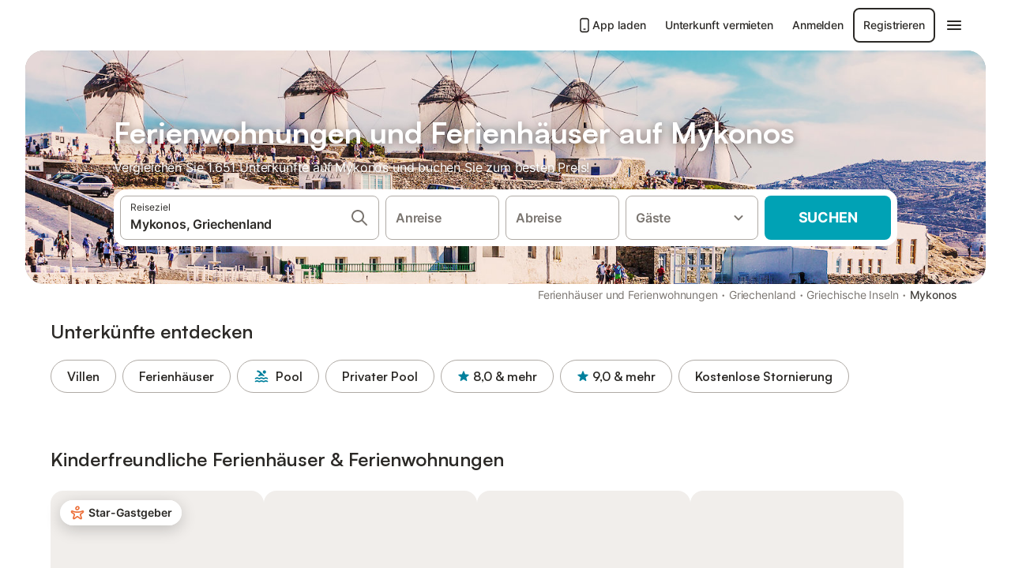

--- FILE ---
content_type: text/html; charset=utf-8
request_url: https://www.holidu.de/ferienwohnungen-orte/griechenland/mykonos
body_size: 81368
content:

<!DOCTYPE html>
<html lang="de-DE" dir="ltr" data-page-id="REGION_PAGE" data-page-event-action="REGION_PAGE" class="is-desktop">
  <head>
    <script>window.renderedAt=1769851629355</script>
    <script src="https://cdnjs.cloudflare.com/polyfill/v3/polyfill.min.js?features=AbortController%2CResizeObserver%2Csmoothscroll%2Ces2020"></script>
    <script defer src="https://cdn.jsdelivr.net/npm/@thumbmarkjs/thumbmarkjs/dist/thumbmark.umd.js"></script>
    <script defer>
      // Thumbmark initialization - deferred to avoid blocking page rendering
      if (typeof ThumbmarkJS !== 'undefined') {
        ThumbmarkJS.getFingerprint().then(
          function(fp) { window.thumbmark = fp }
        );
      }
    </script>
    <script>
      !function(){if('PerformanceLongTaskTiming' in window){var g=window.__tti={e:[]}; g.o=new PerformanceObserver(function(l){g.e=g.e.concat(l.getEntries())}); g.o.observe({entryTypes:['longtask']})}}();
    </script>

    

    <meta charset="utf-8">
    <meta name="referrer" content="origin">
    <meta name="viewport" content="width=device-width, initial-scale=1, minimum-scale=1, maximum-scale=1, viewport-fit=cover">
    <meta name="X-UA-Compatible" content="IE=edge">
    <meta http-equiv="pragma" content="no-cache">
    <meta http-equiv="cache-control" content="no-cache,must-revalidate">
    <meta http-equiv="expires" content="0">
    <meta http-equiv="x-dns-prefetch-control" content="on">
    <meta property="og:type" content="website">
    <meta name="format-detection" content="telephone=no">

    <link rel="home" href="/">

    

    <meta name="author" content="Holidu GmbH"><meta name="copyright" content="Holidu GmbH"><meta  content="Holidu" itemprop="name"><meta name="twitter:card" content="app"><meta name="twitter:site" content="@holidu"><meta name="twitter:app:name:iphone" content="Holidu"><meta name="twitter:app:id:iphone" content="1102400164"><meta name="twitter:app:url:iphone" content="holidu:&#x2F;&#x2F;"><meta name="twitter:app:id:googleplay" content="com.holidu.holidu"><meta name="p:domain_verify" content="01a1a1e09e216e742cabfce26fbabbe4">

    <link rel="apple-touch-icon" type="" sizes="76x76" href="https://assets.holidu.com/assets/images/favicons/holidu-touch-icon-ipad.png"><link rel="apple-touch-icon" type="" sizes="120x120" href="https://assets.holidu.com/assets/images/favicons/holidu-touch-icon-iphone-retina.png"><link rel="apple-touch-icon" type="" sizes="152x152" href="https://assets.holidu.com/assets/images/favicons/holidu-touch-icon-ipad-retina.png"><link rel="apple-touch-icon" type="" sizes="" href="https://assets.holidu.com/assets/images/favicons/holidu-touch-icon-iphone.png"><link rel="icon" type="" sizes="" href="https://assets.holidu.com/assets/images/favicons/holidu-touch-icon-ipad-retina.png">

    <link rel="preconnect" crossorigin="" href="https://www.google-analytics.com" />
    <link rel="preconnect" crossorigin="" href="https://api.holidu.com" />
    <link rel="preconnect" crossorigin="" href="https://www.googletagmanager.com" />
    <link rel="preconnect" crossorigin="" href="https://cdn.taboola.com" />
    <link rel="preconnect" crossorigin="" href="https://bat.bing.com" />
    <link rel="preconnect" crossorigin="" href="https://connect.facebook.net" />
    <link rel="preconnect" crossorigin="" href="https://assets.holidu.com" />
    <link rel="preconnect" crossorigin="" href="https://static.holidu.com" />
    

    
    <script>
        window.process = window.process || {};
        window.process.env = window.process.env || {};
        window.process.env.IS_CLIENT = true;
    </script>
    <link data-rh="true" rel="preload" as="image" href="https://static.holidu.com/region/26094/l/8481.jpg" type="image/jpeg" media="(min-width: 48rem)" data-should-be-placed-higher="true"/><link data-rh="true" rel="preload" as="image" href="https://static.holidu.com/region/26094/m/8481.jpg" type="image/jpeg" data-should-be-placed-higher="true"/>
    <link href='https://assets.holidu.com/assets/styles/index.v4.1958.0.css' rel='stylesheet' type='text/css'>
    <link href='https://assets.holidu.com/assets/styles/tailwind.v4.1958.0.css' rel='stylesheet' type='text/css'>

    <title data-rh="true">Top 18 Ferienhäuser &amp; Ferienwohnungen auf Mykonos ᐅ Sofort buchen</title>
    
    <meta data-rh="true" name="application-name" content="Top 18 Ferienhäuser &amp; Ferienwohnungen auf Mykonos ᐅ Sofort buchen"/><meta data-rh="true" name="robots" content="index, follow"/><meta data-rh="true" name="description" content="Ferienhäuser &amp; Ferienwohnungen auf Mykonos ab 87 € ✓ Riesige Auswahl an hochwertigen Unterkünften ✓ Zum besten Preis beim Experten buchen für über 1651 Optionen ✓ Spezialist für die schönsten Urlaubsregionen ✓"/><meta data-rh="true" property="og:title" content="Top 18 Ferienhäuser &amp; Ferienwohnungen auf Mykonos ᐅ Sofort buchen"/><meta data-rh="true" property="og:image" content="https://static.holidu.com/region/26094/l/8481.jpg"/><meta data-rh="true" property="og:description" content="Ferienhäuser &amp; Ferienwohnungen auf Mykonos ab 87 € ✓ Riesige Auswahl an hochwertigen Unterkünften ✓ Zum besten Preis beim Experten buchen für über 1651 Optionen ✓ Spezialist für die schönsten Urlaubsregionen ✓"/><meta data-rh="true" name="twitter:title" content="Top 18 Ferienhäuser &amp; Ferienwohnungen auf Mykonos ᐅ Sofort buchen"/><meta data-rh="true" name="twitter:description" content="Ferienhäuser &amp; Ferienwohnungen auf Mykonos ab 87 € ✓ Riesige Auswahl an hochwertigen Unterkünften ✓ Zum besten Preis beim Experten buchen für über 1651 Optionen ✓ Spezialist für die schönsten Urlaubsregionen ✓"/><meta data-rh="true" name="twitter:image" content="https://static.holidu.com/region/26094/l/8481.jpg"/>
    <link data-rh="true" rel="canonical" href="https://www.holidu.de/ferienwohnungen-orte/griechenland/mykonos"/><link data-rh="true" rel="alternate" hrefLang="en-AU" href="https://www.holidu.com.au/holiday-rentals/greece/mykonos"/><link data-rh="true" rel="alternate" hrefLang="de-AT" href="https://www.holidu.at/ferienwohnungen-orte/griechenland/mykonos"/><link data-rh="true" rel="alternate" hrefLang="es-MX" href="https://www.holidu.com.mx/casas-vacacionales/grecia/mykonos"/><link data-rh="true" rel="alternate" hrefLang="en-CA" href="https://www.holidu.ca/vacation-rentals/greece/mykonos"/><link data-rh="true" rel="alternate" hrefLang="nl-NL" href="https://www.holidu.nl/vakantiehuizen/griekenland/mikonos"/><link data-rh="true" rel="alternate" hrefLang="pt-PT" href="https://www.holidu.pt/casas-de-ferias/grecia/miconos"/><link data-rh="true" rel="alternate" hrefLang="fr-FR" href="https://www.holidu.fr/locations-de-vacances/grece/myconos"/><link data-rh="true" rel="alternate" hrefLang="es-ES" href="https://www.holidu.es/alquileres-vacacionales/grecia/mikonos"/><link data-rh="true" rel="alternate" hrefLang="it-IT" href="https://www.holidu.it/casa-vacanze/grecia/mykonos"/><link data-rh="true" rel="alternate" hrefLang="de-CH" href="https://www.holidu.ch/ferienwohnungen-orte/griechenland/mykonos"/><link data-rh="true" rel="alternate" hrefLang="en-US" href="https://www.holidu.com/vacation-rentals/greece/mykonos"/><link data-rh="true" rel="alternate" hrefLang="de-DE" href="https://www.holidu.de/ferienwohnungen-orte/griechenland/mykonos"/><link data-rh="true" rel="alternate" hrefLang="pl-PL" href="https://www.holidu.pl/mieszkania-wakacyjne/grecja/mykonos"/><link data-rh="true" rel="alternate" hrefLang="fr-BE" href="https://www.holidu.be/locations-de-vacances/grece/myconos"/><link data-rh="true" rel="alternate" hrefLang="en-NZ" href="https://www.holidu.co.nz/holiday-homes/greece/mykonos"/><link data-rh="true" rel="alternate" hrefLang="pt-BR" href="https://www.holidu.com.br/alugueis-de-temporada/grecia/mykonos"/><link data-rh="true" rel="alternate" hrefLang="en-IE" href="https://www.holidu.ie/holiday-rentals/greece/mykonos"/><link data-rh="true" rel="alternate" hrefLang="en-GB" href="https://www.holidu.co.uk/holiday-lettings/greece/mykonos"/><link data-rh="true" rel="preload" as="image" href="https://static.holidu.com/region/26094/l/8481.jpg" type="image/jpeg" media="(min-width: 48rem)" data-should-be-placed-higher="true"/><link data-rh="true" rel="preload" as="image" href="https://static.holidu.com/region/26094/m/8481.jpg" type="image/jpeg" media data-should-be-placed-higher="true"/>
    
  

    

    
      <link rel="preload" href="https://assets.holidu.com/assets/fonts/Optimised/Inter-Regular-Latin.woff2" as="font" type="font/woff2" crossorigin>
      <link rel="preload" href="https://assets.holidu.com/assets/fonts/Optimised/Satoshi-Variable.woff2" as="font" type="font/woff2" crossorigin>
      <script type="text/javascript">

      /**
      * Loads fonts asynchronously and adds CSS classes to the document's root element
      * based on the loading status of the fonts.
      * If the fonts have already been loaded, adds 'FullyLoadedFont' class.
      * If the fonts have not been loaded, loads the fonts and adds 'FastLoadedFont' class
      * during the initial loading and 'FullyLoadedFont' class once all fonts are loaded.
      * Based on https://css-tricks.com/the-best-font-loading-strategies-and-how-to-execute-them/#loading-fonts-with-self-hosted-fonts
      */
      function loadFonts () {
        if (sessionStorage.fontsLoaded) {
          document.documentElement.classList.add('FullyLoadedFont')
          return
        }

        if ('fonts' in document) {
          document.fonts.load('1em InterInitial')
          .then(() => {
            document.documentElement.classList.add('FastLoadedFont')

            // Load critical font weights immediately:
            // - Inter 400 (body text) and 700 (headings)
            // - Satoshi 700 (bold titles, most common above the fold)
            // Variable fonts provide access to all weights, but loading the most common weight ensures it's prioritized
            Promise.all([
              document.fonts.load('400 1em Inter'),
              document.fonts.load('700 1em Inter'),
              document.fonts.load('700 1em Satoshi'), // Bold titles (most common above the fold)
            ]).then(() => {
              document.documentElement.classList.remove('FastLoadedFont')
              document.documentElement.classList.add('FullyLoadedFont')

              sessionStorage.fontsLoaded = true

              // Load non-critical font weights lazily (after initial render)
              // These are used in below-the-fold content or less critical UI elements
              Promise.all([
                document.fonts.load('500 1em Inter'),
                document.fonts.load('600 1em Inter'),
                // Satoshi variable font already provides access to all weights via 700,
                // but load 600 (semibold) explicitly if needed for specific title styles
                document.fonts.load('600 1em Satoshi'),
              ]).catch(() => {
                // Silently fail if fonts can't be loaded
              })
            })
          })
        }
      }

      loadFonts()
      </script>
    

    

    

    
  </head>

  <body>

    

    <main id="main">
      
      <div id="root"><div class="m-0 flex flex-auto flex-col items-center justify-start bg-white-100"><div class="WL--Navbar flex w-full items-center justify-center z-VisibilityNavbar bg-white-100 h-xxl4"><div class="flex max-w-xl items-center justify-between md:px-m lg2:px-xxl3 w-full"><a href="/" class="flex h-[2.25rem] w-[12.375rem] rounded ring-offset-white-100 justify-start" aria-label="Holidu Logo"><div class="WL--Logo--Cooperation hidden h-full w-full flex-col justify-center pb-xxs"><div class="tracking-tight whitespace-no-wrap mb-xxxs text-xs text-grey-black">In Kooperation mit</div><svg viewBox="0 0 162 50" fill="none" xmlns="http://www.w3.org/2000/svg" class="WL--Logo--Cooperation--Svg"><path d="M32.452 18.8653C31.2165 20.2552 29.2431 20.5566 28.0591 19.5519C26.8751 18.5472 26.9093 16.6047 28.1449 15.2148C29.3804 13.825 31.3538 13.5235 32.5378 14.5283C33.7218 15.533 33.6874 17.4755 32.452 18.8653Z" class="fill-current"></path><path d="M18.2761 24.0495V16.5398C18.2761 16.4504 18.2585 16.3619 18.2243 16.2793C18.1901 16.1967 18.1399 16.1217 18.0767 16.0585C18.0135 15.9953 17.9385 15.9452 17.8559 15.911C17.7734 15.8768 17.6849 15.8592 17.5955 15.8592H14.1498C14.0605 15.8592 13.972 15.8768 13.8894 15.911C13.8068 15.9452 13.7318 15.9953 13.6686 16.0585C13.6054 16.1217 13.5553 16.1967 13.5211 16.2793C13.4868 16.3619 13.4692 16.4504 13.4692 16.5398V24.0478C15.0694 24.1635 16.6758 24.1641 18.2761 24.0495Z" class="fill-current"></path><path d="M35.1581 20.3491C35.2179 20.3932 35.2681 20.4491 35.3054 20.5134L35.8781 21.5054C35.945 21.6201 35.9767 21.752 35.9693 21.8847C35.9619 22.0173 35.9156 22.1448 35.8363 22.2514C34.9189 23.4661 33.868 24.5738 32.7032 25.5538V38.2619C32.7032 38.3513 32.6856 38.4398 32.6514 38.5223C32.6172 38.6049 32.5671 38.6799 32.5039 38.7431C32.4407 38.8063 32.3657 38.8565 32.2831 38.8907C32.2005 38.9249 32.112 38.9425 32.0226 38.9425H28.577C28.3965 38.9425 28.2234 38.8708 28.0958 38.7431C27.9681 38.6155 27.8964 38.4424 27.8964 38.2619V28.5592C24.8756 29.8985 21.5717 30.4736 18.276 30.2338V38.262C18.276 38.3514 18.2584 38.4399 18.2242 38.5224C18.19 38.605 18.1399 38.68 18.0767 38.7433C18.0135 38.8065 17.9385 38.8566 17.8559 38.8908C17.7733 38.925 17.6848 38.9426 17.5954 38.9426H14.1498C13.9693 38.9426 13.7962 38.8709 13.6685 38.7433C13.5409 38.6156 13.4692 38.4425 13.4692 38.262V29.2983C12.2666 28.9068 11.1036 28.4026 9.99579 27.7924C9.91618 27.7486 9.8461 27.6895 9.78965 27.6183C9.7332 27.5471 9.69151 27.4654 9.66702 27.378C9.64253 27.2905 9.63573 27.199 9.64702 27.1089C9.65832 27.0188 9.68748 26.9318 9.73279 26.8531L10.2572 25.9448C10.3258 25.8266 10.4284 25.7318 10.5516 25.6727C10.6748 25.6136 10.813 25.593 10.9481 25.6135C19.1921 26.842 27.5983 24.9611 34.5327 20.3365C34.5943 20.2948 34.6637 20.2663 34.7368 20.2527C34.8099 20.239 34.885 20.2405 34.9575 20.2571C35.0299 20.2737 35.0982 20.305 35.1581 20.3491Z" class="fill-current"></path><path fill-rule="evenodd" clip-rule="evenodd" d="M26.6133 0.984156L42.6541 10.2452C44.8932 11.5379 46.177 13.6866 46.1765 16.1402L46.1708 40.1068C46.1825 41.4224 45.8005 42.7115 45.0739 43.8084C44.3473 44.9052 43.3094 45.7598 42.0934 46.2622C30.3646 51.2458 15.7984 51.2457 4.08116 46.2631C2.86572 45.7604 1.8283 44.9058 1.10212 43.8091C0.375945 42.7124 -0.0058372 41.4237 0.00580256 40.1085L1.46493e-07 16.1402C-0.000500738 13.6864 1.28348 11.5379 3.52249 10.2452L19.5631 0.984156C21.8362 -0.327882 24.3399 -0.328222 26.6133 0.984156ZM42.6656 42.2146C43.0794 41.5902 43.2942 40.855 43.2815 40.106L43.2871 16.1395C43.2874 14.7054 42.5691 13.5323 41.2094 12.7473L25.1686 3.48635C23.7687 2.67803 22.4072 2.67824 21.0078 3.48635L4.96714 12.7473C3.60746 13.5323 2.88896 14.7054 2.88928 16.1395L2.8951 40.1078C2.88235 40.8566 3.09695 41.5915 3.51055 42.2158C3.92416 42.84 4.51734 43.3241 5.21179 43.6043C16.233 48.2911 29.9322 48.2902 40.9634 43.6031C41.6582 43.3231 42.2517 42.839 42.6656 42.2146Z" class="fill-current"></path><path d="M74.3036 18.2799V34.5085C74.3036 34.6817 74.2348 34.8478 74.1123 34.9703C73.9898 35.0928 73.8237 35.1616 73.6505 35.1616H70.8986C70.7254 35.1616 70.5593 35.0928 70.4368 34.9703C70.3143 34.8478 70.2455 34.6817 70.2455 34.5085V27.9725H61.779V34.5085C61.779 34.6817 61.7102 34.8478 61.5877 34.9703C61.4653 35.0928 61.2991 35.1616 61.1259 35.1616H58.3741C58.2008 35.1616 58.0347 35.0928 57.9122 34.9703C57.7898 34.8478 57.7209 34.6817 57.7209 34.5085V18.2799C57.7209 18.1067 57.7898 17.9406 57.9122 17.8181C58.0347 17.6956 58.2008 17.6268 58.3741 17.6268H61.1259C61.2991 17.6268 61.4653 17.6956 61.5877 17.8181C61.7102 17.9406 61.779 18.1067 61.779 18.2799V24.5405H70.2455V18.2799C70.2455 18.1067 70.3143 17.9406 70.4368 17.8181C70.5593 17.6956 70.7254 17.6268 70.8986 17.6268H73.6505C73.8237 17.6268 73.9898 17.6956 74.1123 17.8181C74.2348 17.9406 74.3036 18.1067 74.3036 18.2799Z" class="fill-current"></path><path fill-rule="evenodd" clip-rule="evenodd" d="M87.0023 17.3264C81.4663 17.3264 77.4082 21.1839 77.4082 26.3941C77.4082 31.6044 81.4663 35.4624 87.0023 35.4624C92.5129 35.4624 96.5965 31.6298 96.5965 26.3941C96.5965 21.159 92.5129 17.3264 87.0023 17.3264ZM87.0023 20.7833C90.1334 20.7833 92.488 23.0625 92.488 26.3941C92.488 29.7258 90.1334 32.0055 87.0023 32.0055C83.8708 32.0055 81.5162 29.7257 81.5162 26.3941C81.5162 23.0625 83.8708 20.7833 87.0023 20.7833Z" class="fill-current"></path><path d="M100.356 17.6268H103.108C103.281 17.6268 103.448 17.6956 103.57 17.8181C103.693 17.9406 103.761 18.1067 103.761 18.2799V31.8549H112.735C112.909 31.8549 113.075 31.9237 113.197 32.0462C113.32 32.1686 113.389 32.3348 113.389 32.508V34.5084C113.389 34.6816 113.32 34.8477 113.197 34.9702C113.075 35.0927 112.909 35.1615 112.735 35.1615H100.356C100.183 35.1615 100.017 35.0927 99.8947 34.9702C99.7722 34.8477 99.7034 34.6816 99.7034 34.5084V18.2799C99.7034 18.1067 99.7722 17.9406 99.8947 17.8181C100.017 17.6956 100.183 17.6268 100.356 17.6268Z" class="fill-current"></path><path d="M119.691 17.6268H116.939C116.766 17.6268 116.6 17.6956 116.477 17.8181C116.355 17.9406 116.286 18.1067 116.286 18.2799V34.5085C116.286 34.6817 116.355 34.8478 116.477 34.9703C116.6 35.0928 116.766 35.1616 116.939 35.1616H119.691C119.864 35.1616 120.03 35.0928 120.153 34.9703C120.275 34.8478 120.344 34.6817 120.344 34.5085V18.2799C120.344 18.1067 120.275 17.9406 120.153 17.8181C120.03 17.6956 119.864 17.6268 119.691 17.6268Z" class="fill-current"></path><path fill-rule="evenodd" clip-rule="evenodd" d="M124.404 18.2799C124.404 18.1067 124.473 17.9406 124.595 17.8181C124.718 17.6956 124.884 17.6268 125.057 17.6268H132.463C138.2 17.6268 141.936 21.0837 141.936 26.3942C141.936 31.7047 138.2 35.1615 132.463 35.1615H125.057C124.884 35.1615 124.718 35.0927 124.595 34.9702C124.473 34.8477 124.404 34.6816 124.404 34.5084V18.2799ZM132.295 31.8299C135.777 31.8299 137.859 29.7507 137.859 26.3941C137.859 23.0376 135.777 20.9584 132.295 20.9584H128.462V31.8299H132.295Z" class="fill-current"></path><path d="M145.04 18.2799V27.4465C145.04 32.6068 148.347 35.4624 153.332 35.4624C158.316 35.4624 161.623 32.6068 161.623 27.4465V18.2799C161.623 18.1942 161.606 18.1092 161.573 18.03C161.54 17.9508 161.492 17.8788 161.432 17.8181C161.371 17.7575 161.299 17.7094 161.22 17.6765C161.141 17.6437 161.056 17.6268 160.97 17.6268H158.268C158.095 17.6268 157.929 17.6956 157.807 17.8181C157.684 17.9406 157.615 18.1067 157.615 18.2799V27.2958C157.615 30.6274 155.837 32.0055 153.357 32.0055C150.902 32.0055 149.098 30.6274 149.098 27.2958V18.2799C149.098 18.1067 149.03 17.9406 148.907 17.8181C148.785 17.6956 148.618 17.6268 148.445 17.6268H145.693C145.52 17.6268 145.354 17.6956 145.232 17.8181C145.109 17.9406 145.04 18.1067 145.04 18.2799Z" class="fill-current"></path></svg></div><svg viewBox="0 0 162 50" fill="none" xmlns="http://www.w3.org/2000/svg" class="WL--Logo--Regular is-hidden-on-whitelabel text-primary"><path d="M32.452 18.8653C31.2165 20.2552 29.2431 20.5566 28.0591 19.5519C26.8751 18.5472 26.9093 16.6047 28.1449 15.2148C29.3804 13.825 31.3538 13.5235 32.5378 14.5283C33.7218 15.533 33.6874 17.4755 32.452 18.8653Z" class="fill-current"></path><path d="M18.2761 24.0495V16.5398C18.2761 16.4504 18.2585 16.3619 18.2243 16.2793C18.1901 16.1967 18.1399 16.1217 18.0767 16.0585C18.0135 15.9953 17.9385 15.9452 17.8559 15.911C17.7734 15.8768 17.6849 15.8592 17.5955 15.8592H14.1498C14.0605 15.8592 13.972 15.8768 13.8894 15.911C13.8068 15.9452 13.7318 15.9953 13.6686 16.0585C13.6054 16.1217 13.5553 16.1967 13.5211 16.2793C13.4868 16.3619 13.4692 16.4504 13.4692 16.5398V24.0478C15.0694 24.1635 16.6758 24.1641 18.2761 24.0495Z" class="fill-current"></path><path d="M35.1581 20.3491C35.2179 20.3932 35.2681 20.4491 35.3054 20.5134L35.8781 21.5054C35.945 21.6201 35.9767 21.752 35.9693 21.8847C35.9619 22.0173 35.9156 22.1448 35.8363 22.2514C34.9189 23.4661 33.868 24.5738 32.7032 25.5538V38.2619C32.7032 38.3513 32.6856 38.4398 32.6514 38.5223C32.6172 38.6049 32.5671 38.6799 32.5039 38.7431C32.4407 38.8063 32.3657 38.8565 32.2831 38.8907C32.2005 38.9249 32.112 38.9425 32.0226 38.9425H28.577C28.3965 38.9425 28.2234 38.8708 28.0958 38.7431C27.9681 38.6155 27.8964 38.4424 27.8964 38.2619V28.5592C24.8756 29.8985 21.5717 30.4736 18.276 30.2338V38.262C18.276 38.3514 18.2584 38.4399 18.2242 38.5224C18.19 38.605 18.1399 38.68 18.0767 38.7433C18.0135 38.8065 17.9385 38.8566 17.8559 38.8908C17.7733 38.925 17.6848 38.9426 17.5954 38.9426H14.1498C13.9693 38.9426 13.7962 38.8709 13.6685 38.7433C13.5409 38.6156 13.4692 38.4425 13.4692 38.262V29.2983C12.2666 28.9068 11.1036 28.4026 9.99579 27.7924C9.91618 27.7486 9.8461 27.6895 9.78965 27.6183C9.7332 27.5471 9.69151 27.4654 9.66702 27.378C9.64253 27.2905 9.63573 27.199 9.64702 27.1089C9.65832 27.0188 9.68748 26.9318 9.73279 26.8531L10.2572 25.9448C10.3258 25.8266 10.4284 25.7318 10.5516 25.6727C10.6748 25.6136 10.813 25.593 10.9481 25.6135C19.1921 26.842 27.5983 24.9611 34.5327 20.3365C34.5943 20.2948 34.6637 20.2663 34.7368 20.2527C34.8099 20.239 34.885 20.2405 34.9575 20.2571C35.0299 20.2737 35.0982 20.305 35.1581 20.3491Z" class="fill-current"></path><path fill-rule="evenodd" clip-rule="evenodd" d="M26.6133 0.984156L42.6541 10.2452C44.8932 11.5379 46.177 13.6866 46.1765 16.1402L46.1708 40.1068C46.1825 41.4224 45.8005 42.7115 45.0739 43.8084C44.3473 44.9052 43.3094 45.7598 42.0934 46.2622C30.3646 51.2458 15.7984 51.2457 4.08116 46.2631C2.86572 45.7604 1.8283 44.9058 1.10212 43.8091C0.375945 42.7124 -0.0058372 41.4237 0.00580256 40.1085L1.46493e-07 16.1402C-0.000500738 13.6864 1.28348 11.5379 3.52249 10.2452L19.5631 0.984156C21.8362 -0.327882 24.3399 -0.328222 26.6133 0.984156ZM42.6656 42.2146C43.0794 41.5902 43.2942 40.855 43.2815 40.106L43.2871 16.1395C43.2874 14.7054 42.5691 13.5323 41.2094 12.7473L25.1686 3.48635C23.7687 2.67803 22.4072 2.67824 21.0078 3.48635L4.96714 12.7473C3.60746 13.5323 2.88896 14.7054 2.88928 16.1395L2.8951 40.1078C2.88235 40.8566 3.09695 41.5915 3.51055 42.2158C3.92416 42.84 4.51734 43.3241 5.21179 43.6043C16.233 48.2911 29.9322 48.2902 40.9634 43.6031C41.6582 43.3231 42.2517 42.839 42.6656 42.2146Z" class="fill-current"></path><path d="M74.3036 18.2799V34.5085C74.3036 34.6817 74.2348 34.8478 74.1123 34.9703C73.9898 35.0928 73.8237 35.1616 73.6505 35.1616H70.8986C70.7254 35.1616 70.5593 35.0928 70.4368 34.9703C70.3143 34.8478 70.2455 34.6817 70.2455 34.5085V27.9725H61.779V34.5085C61.779 34.6817 61.7102 34.8478 61.5877 34.9703C61.4653 35.0928 61.2991 35.1616 61.1259 35.1616H58.3741C58.2008 35.1616 58.0347 35.0928 57.9122 34.9703C57.7898 34.8478 57.7209 34.6817 57.7209 34.5085V18.2799C57.7209 18.1067 57.7898 17.9406 57.9122 17.8181C58.0347 17.6956 58.2008 17.6268 58.3741 17.6268H61.1259C61.2991 17.6268 61.4653 17.6956 61.5877 17.8181C61.7102 17.9406 61.779 18.1067 61.779 18.2799V24.5405H70.2455V18.2799C70.2455 18.1067 70.3143 17.9406 70.4368 17.8181C70.5593 17.6956 70.7254 17.6268 70.8986 17.6268H73.6505C73.8237 17.6268 73.9898 17.6956 74.1123 17.8181C74.2348 17.9406 74.3036 18.1067 74.3036 18.2799Z" class="fill-current"></path><path fill-rule="evenodd" clip-rule="evenodd" d="M87.0023 17.3264C81.4663 17.3264 77.4082 21.1839 77.4082 26.3941C77.4082 31.6044 81.4663 35.4624 87.0023 35.4624C92.5129 35.4624 96.5965 31.6298 96.5965 26.3941C96.5965 21.159 92.5129 17.3264 87.0023 17.3264ZM87.0023 20.7833C90.1334 20.7833 92.488 23.0625 92.488 26.3941C92.488 29.7258 90.1334 32.0055 87.0023 32.0055C83.8708 32.0055 81.5162 29.7257 81.5162 26.3941C81.5162 23.0625 83.8708 20.7833 87.0023 20.7833Z" class="fill-current"></path><path d="M100.356 17.6268H103.108C103.281 17.6268 103.448 17.6956 103.57 17.8181C103.693 17.9406 103.761 18.1067 103.761 18.2799V31.8549H112.735C112.909 31.8549 113.075 31.9237 113.197 32.0462C113.32 32.1686 113.389 32.3348 113.389 32.508V34.5084C113.389 34.6816 113.32 34.8477 113.197 34.9702C113.075 35.0927 112.909 35.1615 112.735 35.1615H100.356C100.183 35.1615 100.017 35.0927 99.8947 34.9702C99.7722 34.8477 99.7034 34.6816 99.7034 34.5084V18.2799C99.7034 18.1067 99.7722 17.9406 99.8947 17.8181C100.017 17.6956 100.183 17.6268 100.356 17.6268Z" class="fill-current"></path><path d="M119.691 17.6268H116.939C116.766 17.6268 116.6 17.6956 116.477 17.8181C116.355 17.9406 116.286 18.1067 116.286 18.2799V34.5085C116.286 34.6817 116.355 34.8478 116.477 34.9703C116.6 35.0928 116.766 35.1616 116.939 35.1616H119.691C119.864 35.1616 120.03 35.0928 120.153 34.9703C120.275 34.8478 120.344 34.6817 120.344 34.5085V18.2799C120.344 18.1067 120.275 17.9406 120.153 17.8181C120.03 17.6956 119.864 17.6268 119.691 17.6268Z" class="fill-current"></path><path fill-rule="evenodd" clip-rule="evenodd" d="M124.404 18.2799C124.404 18.1067 124.473 17.9406 124.595 17.8181C124.718 17.6956 124.884 17.6268 125.057 17.6268H132.463C138.2 17.6268 141.936 21.0837 141.936 26.3942C141.936 31.7047 138.2 35.1615 132.463 35.1615H125.057C124.884 35.1615 124.718 35.0927 124.595 34.9702C124.473 34.8477 124.404 34.6816 124.404 34.5084V18.2799ZM132.295 31.8299C135.777 31.8299 137.859 29.7507 137.859 26.3941C137.859 23.0376 135.777 20.9584 132.295 20.9584H128.462V31.8299H132.295Z" class="fill-current"></path><path d="M145.04 18.2799V27.4465C145.04 32.6068 148.347 35.4624 153.332 35.4624C158.316 35.4624 161.623 32.6068 161.623 27.4465V18.2799C161.623 18.1942 161.606 18.1092 161.573 18.03C161.54 17.9508 161.492 17.8788 161.432 17.8181C161.371 17.7575 161.299 17.7094 161.22 17.6765C161.141 17.6437 161.056 17.6268 160.97 17.6268H158.268C158.095 17.6268 157.929 17.6956 157.807 17.8181C157.684 17.9406 157.615 18.1067 157.615 18.2799V27.2958C157.615 30.6274 155.837 32.0055 153.357 32.0055C150.902 32.0055 149.098 30.6274 149.098 27.2958V18.2799C149.098 18.1067 149.03 17.9406 148.907 17.8181C148.785 17.6956 148.618 17.6268 148.445 17.6268H145.693C145.52 17.6268 145.354 17.6956 145.232 17.8181C145.109 17.9406 145.04 18.1067 145.04 18.2799Z" class="fill-current"></path></svg><div class="WL--Navbar--Logo--Custom hidden bg-contain bg-left-center h-full w-full"></div></a><div class="flex items-center gap-x-xs"><a href="/app" target="_blank" rel="noreferrer" class="flex cursor-pointer items-center justify-center gap-xs whitespace-nowrap rounded-big p-s text-sm font-medium transition-colors h-[44px] text-gray-black hover:bg-gray-100 active:bg-gray-200" data-testid="LinkLists__AppLink"><svg viewBox="0 0 24 24" fill="none" xmlns="http://www.w3.org/2000/svg" class="h-l w-l text-gray-black"><path fill-rule="evenodd" clip-rule="evenodd" d="M5 5C5 2.98038 6.35542 1 8.5 1H15.5C17.6446 1 19 2.98038 19 5V19C19 21.0196 17.6446 23 15.5 23H8.5C6.35542 23 5 21.0196 5 19V5ZM8.5 3C7.80426 3 7 3.70592 7 5V19C7 20.2941 7.80426 21 8.5 21H15.5C16.1957 21 17 20.2941 17 19V5C17 3.70592 16.1957 3 15.5 3H8.5ZM10 18C10 17.4477 10.4477 17 11 17H13C13.5523 17 14 17.4477 14 18C14 18.5523 13.5523 19 13 19H11C10.4477 19 10 18.5523 10 18Z" fill="currentColor"></path></svg>App laden</a><a href="/host" target="_blank" rel="noreferrer" class="flex cursor-pointer items-center justify-center gap-xs whitespace-nowrap rounded-big p-s text-sm font-medium transition-colors h-[44px] text-gray-black hover:bg-gray-100 active:bg-gray-200" data-testid="NavbarV2__PartnersLink">Unterkunft vermieten</a><div class="flex items-center gap-x-xs"><button type="button" class="flex cursor-pointer items-center justify-center gap-xs whitespace-nowrap rounded-big p-s text-sm font-medium transition-colors h-[44px] text-gray-black hover:bg-gray-100 active:bg-gray-200" data-testid="NavbarV2__LoginButton">Anmelden</button><button type="button" class="flex cursor-pointer items-center justify-center gap-xs whitespace-nowrap rounded-big p-s text-sm font-medium transition-colors h-[44px] box-border border-[1.5px] border-gray-black text-gray-black hover:bg-gray-100 active:bg-gray-200" data-testid="NavbarV2__RegisterButton">Registrieren</button></div><div class="relative"><button type="button" class="flex cursor-pointer items-center justify-center gap-xs whitespace-nowrap rounded-big p-s text-sm font-medium transition-colors h-[44px] text-gray-black hover:bg-gray-100 active:bg-gray-200" data-testid="NavbarV2Desktop__HamburgerMenu"><svg viewBox="0 0 24 24" fill="none" xmlns="http://www.w3.org/2000/svg" class="h-xl w-xl"><path fill-rule="evenodd" clip-rule="evenodd" d="M4 18H20C20.55 18 21 17.55 21 17C21 16.45 20.55 16 20 16H4C3.45 16 3 16.45 3 17C3 17.55 3.45 18 4 18ZM4 13H20C20.55 13 21 12.55 21 12C21 11.45 20.55 11 20 11H4C3.45 11 3 11.45 3 12C3 12.55 3.45 13 4 13ZM3 7C3 7.55 3.45 8 4 8H20C20.55 8 21 7.55 21 7C21 6.45 20.55 6 20 6H4C3.45 6 3 6.45 3 7Z" fill="currentColor"></path></svg></button></div></div></div></div><div class="w-full max-w-xl relative z-SeoPageMastHead mb-xl flex max-w-xl flex-col gap-xs lg:mb-m sm:px-m md:px-xxl lg2:px-xxl4 mx-auto"><header class="relative flex flex-col items-center leading-tight w-full"><div class="flex items-end justify-center sm:relative w-full lg2:w-[calc(100%+4rem)] h-[calc(50vh+1rem)] max-h-[31rem] min-h-[20rem] max-sm:h-[calc(100vh-60px)] max-sm:max-h-[622px] lg:h-[calc(100vh-35rem)] lg:min-h-[18.5rem] lg:hlg:h-[22.5rem]" data-testid="Masthead"><div class="absolute inset-0 h-full w-full overflow-hidden bg-gray-400 sm:rounded-xxl2" data-testid="Masthead__Image"><div class="absolute inset-0 bg-gradient-to-t from-black-40 via-black-30 to-transparent"></div><picture><source srcSet="https://static.holidu.com/region/26094/l/8481.jpg" type="image/jpeg" media="(min-width: 48rem)"/><source srcSet="https://static.holidu.com/region/26094/m/8481.jpg" type="image/jpeg"/><img alt="Ferienwohnungen und Ferienhäuser auf Mykonos" class="z-0 h-full w-full object-cover" importance="high" fetchpriority="high" src="https://static.holidu.com/region/26094/l/8481.jpg"/></picture></div><div class="z-1 flex w-full flex-col items-center max-w-sm sm:max-w-[980px] lg:max-w-lg lg2:max-w-xl px-m pb-l sm:px-m md:px-xxl lg:pb-xxl3"><div class="w-full max-w-sm lg:max-w-lg"><h1 class="mb-xs mt-0 w-full font-bold text-white-100 seo-masthead-title-shadow mb-xs text-title-3xl sm:text-title-4xl lg:text-title-5xl" data-testid="Masthead__Title">Ferienwohnungen und Ferienhäuser auf Mykonos</h1><h2 class="mb-m mt-0 w-full text-base font-normal text-white-100 seo-masthead-subtitle-shadow" data-testid="Masthead__Subtitle">Vergleichen Sie 1.651 Unterkünfte auf Mykonos und buchen Sie zum besten Preis!</h2></div><form action="/redirect/prg" target="_blank" method="POST" class="relative SearchBarWrapper z-1 w-full max-w-sm rounded-xxl bg-white-100 p-xs lg:h-18 lg:max-w-lg"><input name="to" type="hidden" value="L3MvTXlrb25vcy0tR3JpZWNoZW5sYW5k"/><button type="submit" class="absolute inset-0 z-10 cursor-pointer"></button><div class="relative flex min-h-[3.25rem] w-full h-full flex-col space-y-xs lg:flex-row lg:space-x-xs lg:space-y-0 lg:max-w-none" role="presentation"><div data-testid="SearchBarDesktop__SearchField__Form" class="relative z-SearchOverlayBanner flex bg-white-100 transition-colors hover:bg-gray-50 h-14 flex-grow rounded-big border border-solid border-gray-400 px-s py-xs hover:border-black-50 lg:h-full pointer-events-none" id="searchBarForm" role="presentation"><div class="flex w-full items-center justify-between"><div class="flex w-0 flex-grow flex-col"><div class="flex items-center text-xs text-grey-black">Reiseziel</div><input class="flex-grow overflow-ellipsis border-none pl-0 focus-visible:ring-0 text-base font-semibold placeholder:text-gray-600 placeholder:opacity-100" placeholder="Reiseziel eingeben" type="text" data-testid="Searchbar__DestinationInput" value="Mykonos, Griechenland"/></div><button class="pointer-events-auto flex h-full cursor-pointer items-center px-0 focus-within:ring-0" type="button" tabindex="-1"><svg viewBox="0 0 24 24" fill="none" xmlns="http://www.w3.org/2000/svg" class="h-xl w-xl text-gray-600"><path fill-rule="evenodd" clip-rule="evenodd" d="M10 4C6.68629 4 4 6.68629 4 10C4 13.3137 6.68629 16 10 16C13.3137 16 16 13.3137 16 10C16 6.68629 13.3137 4 10 4ZM2 10C2 5.58172 5.58172 2 10 2C14.4183 2 18 5.58172 18 10C18 11.8487 17.3729 13.551 16.3199 14.9056L21.7071 20.2929C22.0976 20.6834 22.0976 21.3166 21.7071 21.7071C21.3166 22.0976 20.6834 22.0976 20.2929 21.7071L14.9056 16.3199C13.551 17.3729 11.8487 18 10 18C5.58172 18 2 14.4183 2 10Z" fill="currentColor"></path></svg></button><button class="border-rounded-full focus-within:border-4 focus-within:border-grey-black focus-within:ring-0 hidden" type="button" aria-label="Eingabe löschen"><div class="flex h-xl w-xl items-center justify-center rounded-full bg-gray-300 p-px"><svg viewBox="0 0 24 24" fill="none" xmlns="http://www.w3.org/2000/svg" class="h-full w-full text-white-100"><path fill-rule="evenodd" clip-rule="evenodd" d="M18.3 5.71C17.91 5.32 17.28 5.32 16.89 5.71L12 10.59L7.10997 5.7C6.71997 5.31 6.08997 5.31 5.69997 5.7C5.30997 6.09 5.30997 6.72 5.69997 7.11L10.59 12L5.69997 16.89C5.30997 17.28 5.30997 17.91 5.69997 18.3C6.08997 18.69 6.71997 18.69 7.10997 18.3L12 13.41L16.89 18.3C17.28 18.69 17.91 18.69 18.3 18.3C18.69 17.91 18.69 17.28 18.3 16.89L13.41 12L18.3 7.11C18.68 6.73 18.68 6.09 18.3 5.71Z" fill="currentColor"></path></svg></div></button></div></div><div class="relative flex min-w-[17.8rem] h-14 lg:h-auto lg:flex-shrink-0"><div class="flex flex-grow h-full space-x-xs"><div class="flex-grow"><div class="tw-reset-button flex h-full w-full flex-col rounded relative w-auto min-w-full"><div class="relative h-0 w-full flex-1"><div class="absolute bottom-0 left-0 right-0 top-0"><button data-testid="Searchbar__CalendarInput" class="tw-reset-button relative box-border block h-full w-full cursor-pointer focus-within:!border-2 focus-within:!border-grey-black focus-within:ring-0 bg-white-100 transition-colors hover:bg-gray-50 rounded-big border-solid px-s outline outline-1 outline-offset-0 outline-white-100 border border-gray-400 hover:border-black-50 text-gray-600"><div class="box-border flex h-full w-full flex-col items-start justify-center" data-testid="Searchbar__OpenCalendarButton"><div class="flex items-center font-semibold">Anreise</div></div></button></div><div class="font-medium mx-xs invisible whitespace-nowrap">So., 28. März ±3|</div></div></div></div><div class="flex-grow"><div class="tw-reset-button flex h-full w-full flex-col rounded relative w-auto min-w-full"><div class="relative h-0 w-full flex-1"><div class="absolute bottom-0 left-0 right-0 top-0"><button data-testid="Searchbar__CalendarInput" class="tw-reset-button relative box-border block h-full w-full cursor-pointer focus-within:!border-2 focus-within:!border-grey-black focus-within:ring-0 bg-white-100 transition-colors hover:bg-gray-50 rounded-big border-solid px-s outline outline-1 outline-offset-0 outline-white-100 border border-gray-400 hover:border-black-50 text-gray-600"><div class="box-border flex h-full w-full flex-col items-start justify-center" data-testid="Searchbar__OpenCalendarButton"><div class="flex items-center font-semibold">Abreise</div></div></button></div><div class="font-medium mx-xs invisible whitespace-nowrap">So., 28. März ±3|</div></div></div></div></div></div><div class="relative h-14 w-full lg:h-auto lg:w-[10.5rem] lg:flex-shrink-0"><button data-testid="Searchbar__PersonPickerInput" class="tw-reset-button relative box-border block h-full w-full cursor-pointer focus-within:!border-2 focus-within:!border-grey-black focus-within:ring-0 bg-white-100 transition-colors hover:bg-gray-50 rounded-big border-solid px-s outline outline-1 outline-offset-0 outline-white-100 border border-gray-400 hover:border-black-50 text-gray-600 pr-xl"><div class="absolute right-s top-1/2 -translate-y-1/2 text-gray-600 transition-all duration-100"><svg viewBox="0 0 24 24" fill="none" xmlns="http://www.w3.org/2000/svg" class="w-xl h-xl"><path fill-rule="evenodd" clip-rule="evenodd" d="M8.11997 9.29006L12 13.1701L15.88 9.29006C16.27 8.90006 16.9 8.90006 17.29 9.29006C17.68 9.68006 17.68 10.3101 17.29 10.7001L12.7 15.2901C12.31 15.6801 11.68 15.6801 11.29 15.2901L6.69997 10.7001C6.30997 10.3101 6.30997 9.68006 6.69997 9.29006C7.08997 8.91006 7.72997 8.90006 8.11997 9.29006Z" fill="currentColor"></path></svg></div><div class="flex items-center overflow-hidden"><div class="text-gray-600 text-base flex flex-col font-semibold"><span class="overflow-hidden text-ellipsis whitespace-nowrap">Gäste</span></div></div></button></div><button class="WL--SearchButton cursor-pointer font-bold uppercase tracking-[0.016rem] text-cta-text h-14 min-w-[10rem] rounded-big text-lg lg:h-full transition-colors bg-cta hover:bg-cta-active" form="searchBarForm" type="submit" data-testid="Searchbar__SearchButton">Suchen</button></div></form></div></div></header><div class="hidden md:flex md:flex-wrap mx-xxs flex-1 items-center justify-end"><div><div class="w-full max-w-xl mx-auto"><ol class="m-0 flex list-none flex-wrap items-center p-0 justify-end"><li class="flex items-center text-sm text-grey-800"><a href="https://www.holidu.de" class="text-gray-600">Ferienhäuser und Ferienwohnungen</a></li><span class="mx-xxs flex items-center text-xl text-gray-600">·</span><li class="flex items-center text-sm text-grey-800"><a href="https://www.holidu.de/ferienwohnungen-orte/griechenland" class="text-gray-600">Griechenland</a></li><span class="mx-xxs flex items-center text-xl text-gray-600">·</span><li class="flex items-center text-sm text-grey-800"><a href="https://www.holidu.de/ferienwohnungen-orte/griechenland/griechische-inseln" class="text-gray-600">Griechische Inseln</a></li><span class="mx-xxs flex items-center text-xl text-gray-600">·</span><li class="flex items-center text-sm text-grey-800"><span class="font-medium">Mykonos</span></li></ol></div></div></div></div><div class="!my-0" data-testid="SubNavbarAnchor"></div><section class="w-full mb-xxl3 lg:mb-xxl4"><div class="w-full max-w-xl px-m md:px-xxl lg2:px-xxl4 mx-auto"><h2 class="font-bold text-grey-black text-title-xl md:text-title-2xl font-semibold mb-m mt-0" data-testid="QuickFilters__Title">Unterkünfte entdecken</h2><div class="no-scrollbar -mx-m flex flex-nowrap overflow-x-scroll md:-mx-xxl lg2:m-0 lg2:overflow-visible"><form action="/redirect/prg" target="_blank" class="hidden" method="POST"><input name="to" type="hidden" value="L3MvTXlrb25vcy0tR3JpZWNoZW5sYW5kP3Byb3BlcnR5VHlwZT1WSUxMQQ=="/></form><a class="m-xxs flex items-center rounded-full text-grey-black whitespace-nowrap px-l py-xs transition-all bg-transparent hover:bg-primary-lightest border border-solid border-gray-400 hover:border-primary first-of-type:ml-m last-of-type:mr-m md:first-of-type:ml-xxl md:last-of-type:mr-xxl lg2:first-of-type:ml-0 lg2:last-of-type:mr-0 text-title-base font-semibold" data-testid="QuickFilters__Filter" tabindex="0">Villen</a><form action="/redirect/prg" target="_blank" class="hidden" method="POST"><input name="to" type="hidden" value="L3MvTXlrb25vcy0tR3JpZWNoZW5sYW5kP3Byb3BlcnR5VHlwZT1WQUNBVElPTl9IT01F"/></form><a class="m-xxs flex items-center rounded-full text-grey-black whitespace-nowrap px-l py-xs transition-all bg-transparent hover:bg-primary-lightest border border-solid border-gray-400 hover:border-primary first-of-type:ml-m last-of-type:mr-m md:first-of-type:ml-xxl md:last-of-type:mr-xxl lg2:first-of-type:ml-0 lg2:last-of-type:mr-0 text-title-base font-semibold" data-testid="QuickFilters__Filter" tabindex="0">Ferienhäuser</a><form action="/redirect/prg" target="_blank" class="hidden" method="POST"><input name="to" type="hidden" value="L3MvTXlrb25vcy0tR3JpZWNoZW5sYW5kP2FtZW5pdGllcz1QT09M"/></form><a class="m-xxs flex items-center rounded-full text-grey-black whitespace-nowrap px-l py-xs transition-all bg-transparent hover:bg-primary-lightest border border-solid border-gray-400 hover:border-primary first-of-type:ml-m last-of-type:mr-m md:first-of-type:ml-xxl md:last-of-type:mr-xxl lg2:first-of-type:ml-0 lg2:last-of-type:mr-0 text-title-base font-semibold" data-testid="QuickFilters__Filter" tabindex="0"><span class="mr-xs flex items-center text-primary"><svg viewBox="0 0 24 24" fill="none" xmlns="http://www.w3.org/2000/svg" class="h-l w-l"><path fill-rule="evenodd" clip-rule="evenodd" d="M6.11 5.56C7.3 5.7 8.14 6.14 9 7L10 8L6.75 11.25C7.06 11.37 7.31 11.52 7.52 11.64C7.89 11.87 8.11 12 8.67 12C9.23 12 9.45 11.87 9.82 11.64C10.28 11.37 10.9 11 12.01 11C13.12 11 13.74 11.37 14.19 11.64C14.56 11.86 14.79 12 15.34 12C15.89 12 16.12 11.87 16.49 11.64C16.61 11.57 16.75 11.49 16.9 11.41L10.48 5C9.22 3.74 8.04 3.2 6.3 3.05C5.6 2.99 5 3.56 5 4.26V4.35C5 4.98 5.49 5.48 6.11 5.56ZM21.35 18.91C21.18 18.85 21.03 18.76 20.85 18.64C20.4 18.37 19.78 18 18.67 18C17.56 18 16.94 18.37 16.49 18.64C16.12 18.87 15.89 19 15.34 19C14.79 19 14.56 18.86 14.19 18.64C13.74 18.37 13.12 18 12.01 18C10.9 18 10.28 18.37 9.82 18.64C9.45 18.87 9.23 19 8.67 19C8.11 19 7.89 18.87 7.52 18.64C7.07 18.37 6.45 18 5.34 18C4.23 18 3.61 18.37 3.15 18.64C2.97 18.75 2.82 18.84 2.65 18.91C2.27 19.04 2 19.36 2 19.76V19.88C2 20.55 2.66 21.01 3.3 20.79C3.67 20.66 3.95 20.49 4.19 20.35C4.56 20.13 4.79 20 5.34 20C5.89 20 6.12 20.13 6.49 20.36C6.94 20.63 7.56 21 8.67 21C9.78 21 10.4 20.63 10.86 20.36C11.23 20.13 11.45 20 12.01 20C12.56 20 12.79 20.14 13.16 20.36C13.61 20.63 14.23 21 15.34 21C16.45 21 17.06 20.63 17.52 20.36C17.89 20.13 18.11 20 18.67 20C19.22 20 19.45 20.14 19.82 20.36C20.05 20.5 20.33 20.67 20.7 20.8C21.33 21.02 22 20.56 22 19.89V19.77C22 19.36 21.73 19.04 21.35 18.91ZM18.65 13.5C19.76 13.5 20.38 13.87 20.83 14.14C21.02 14.25 21.17 14.34 21.34 14.4C21.71 14.54 21.98 14.86 21.98 15.26V15.38C21.98 16.05 21.3 16.52 20.67 16.29C20.32 16.16 20.05 16 19.82 15.86C19.45 15.64 19.22 15.5 18.67 15.5C18.11 15.5 17.89 15.63 17.52 15.86C17.07 16.13 16.45 16.5 15.34 16.5C14.23 16.5 13.61 16.13 13.16 15.86C12.79 15.64 12.56 15.5 12.01 15.5C11.45 15.5 11.23 15.63 10.86 15.86C10.41 16.13 9.79 16.5 8.68 16.5C7.57 16.5 6.95 16.13 6.5 15.86C6.13 15.64 5.9 15.5 5.35 15.5C4.8 15.5 4.57 15.63 4.2 15.86C3.92 16.02 3.58 16.22 3.11 16.35C2.55 16.51 2 16.07 2 15.49V15.26C2 14.86 2.27 14.54 2.65 14.41C2.82 14.34 2.97 14.25 3.15 14.14C3.6 13.87 4.22 13.5 5.33 13.5C6.44 13.5 7.06 13.87 7.51 14.14C7.88 14.36 8.11 14.5 8.66 14.5C9.22 14.5 9.44 14.37 9.81 14.14C10.26 13.87 10.88 13.5 11.99 13.5C13.1 13.5 13.72 13.87 14.17 14.14C14.54 14.36 14.77 14.5 15.32 14.5C15.87 14.5 16.1 14.37 16.47 14.14C16.92 13.87 17.54 13.5 18.65 13.5ZM16.5 3C17.8807 3 19 4.11929 19 5.5C19 6.88071 17.8807 8 16.5 8C15.1193 8 14 6.88071 14 5.5C14 4.11929 15.1193 3 16.5 3Z" fill="currentColor"></path></svg></span>Pool</a><form action="/redirect/prg" target="_blank" class="hidden" method="POST"><input name="to" type="hidden" value="L3MvTXlrb25vcy0tR3JpZWNoZW5sYW5kP2FtZW5pdGllcz1QT09MX1BSSVZBVEU="/></form><a class="m-xxs flex items-center rounded-full text-grey-black whitespace-nowrap px-l py-xs transition-all bg-transparent hover:bg-primary-lightest border border-solid border-gray-400 hover:border-primary first-of-type:ml-m last-of-type:mr-m md:first-of-type:ml-xxl md:last-of-type:mr-xxl lg2:first-of-type:ml-0 lg2:last-of-type:mr-0 text-title-base font-semibold" data-testid="QuickFilters__Filter" tabindex="0">Privater Pool</a><form action="/redirect/prg" target="_blank" class="hidden" method="POST"><input name="to" type="hidden" value="L3MvTXlrb25vcy0tR3JpZWNoZW5sYW5kP3JhdGluZz04MA=="/></form><a class="m-xxs flex items-center rounded-full text-grey-black whitespace-nowrap px-l py-xs transition-all bg-transparent hover:bg-primary-lightest border border-solid border-gray-400 hover:border-primary first-of-type:ml-m last-of-type:mr-m md:first-of-type:ml-xxl md:last-of-type:mr-xxl lg2:first-of-type:ml-0 lg2:last-of-type:mr-0 text-title-base font-semibold" data-testid="QuickFilters__Filter" tabindex="0"><div class="flex flex-row items-center"><div class="StarRatingShow-Wrapper inline-flex items-center justify-center text-primary"><svg viewBox="0 0 24 24" fill="none" xmlns="http://www.w3.org/2000/svg" class="h-m w-m"><path fill-rule="evenodd" clip-rule="evenodd" d="M12 2C12.4129 2 12.7834 2.25379 12.9325 2.63883L15.0787 8.18002L21.0526 8.49482C21.4665 8.51663 21.824 8.79149 21.9515 9.18586C22.079 9.58023 21.95 10.0124 21.6272 10.2723L16.9858 14.0097L18.5279 19.7401C18.6354 20.1394 18.486 20.5637 18.1521 20.8076C17.8181 21.0514 17.3685 21.0646 17.0209 20.8408L11.9999 17.6074L6.97909 20.8407C6.63143 21.0646 6.18183 21.0514 5.8479 20.8075C5.51396 20.5636 5.36457 20.1394 5.47203 19.7401L7.0142 14.0097L2.37282 10.2723C2.05 10.0123 1.92099 9.58021 2.04846 9.18583C2.17594 8.79146 2.53348 8.5166 2.94737 8.49479L8.92136 8.17999L11.0675 2.63883C11.2166 2.25379 11.5871 2 12 2Z" fill="currentColor"></path></svg><div class="ml-xxs text-grey-black text-title-base font-semibold">8,0</div></div> <!-- -->&amp; mehr</div></a><form action="/redirect/prg" target="_blank" class="hidden" method="POST"><input name="to" type="hidden" value="L3MvTXlrb25vcy0tR3JpZWNoZW5sYW5kP3JhdGluZz05MA=="/></form><a class="m-xxs flex items-center rounded-full text-grey-black whitespace-nowrap px-l py-xs transition-all bg-transparent hover:bg-primary-lightest border border-solid border-gray-400 hover:border-primary first-of-type:ml-m last-of-type:mr-m md:first-of-type:ml-xxl md:last-of-type:mr-xxl lg2:first-of-type:ml-0 lg2:last-of-type:mr-0 text-title-base font-semibold" data-testid="QuickFilters__Filter" tabindex="0"><div class="flex flex-row items-center"><div class="StarRatingShow-Wrapper inline-flex items-center justify-center text-primary"><svg viewBox="0 0 24 24" fill="none" xmlns="http://www.w3.org/2000/svg" class="h-m w-m"><path fill-rule="evenodd" clip-rule="evenodd" d="M12 2C12.4129 2 12.7834 2.25379 12.9325 2.63883L15.0787 8.18002L21.0526 8.49482C21.4665 8.51663 21.824 8.79149 21.9515 9.18586C22.079 9.58023 21.95 10.0124 21.6272 10.2723L16.9858 14.0097L18.5279 19.7401C18.6354 20.1394 18.486 20.5637 18.1521 20.8076C17.8181 21.0514 17.3685 21.0646 17.0209 20.8408L11.9999 17.6074L6.97909 20.8407C6.63143 21.0646 6.18183 21.0514 5.8479 20.8075C5.51396 20.5636 5.36457 20.1394 5.47203 19.7401L7.0142 14.0097L2.37282 10.2723C2.05 10.0123 1.92099 9.58021 2.04846 9.18583C2.17594 8.79146 2.53348 8.5166 2.94737 8.49479L8.92136 8.17999L11.0675 2.63883C11.2166 2.25379 11.5871 2 12 2Z" fill="currentColor"></path></svg><div class="ml-xxs text-grey-black text-title-base font-semibold">9,0</div></div> <!-- -->&amp; mehr</div></a><form action="/redirect/prg" target="_blank" class="hidden" method="POST"><input name="to" type="hidden" value="L3MvTXlrb25vcy0tR3JpZWNoZW5sYW5kP29ubHlDYW5jZWxsYWJsZT10cnVl"/></form><a class="m-xxs flex items-center rounded-full text-grey-black whitespace-nowrap px-l py-xs transition-all bg-transparent hover:bg-primary-lightest border border-solid border-gray-400 hover:border-primary first-of-type:ml-m last-of-type:mr-m md:first-of-type:ml-xxl md:last-of-type:mr-xxl lg2:first-of-type:ml-0 lg2:last-of-type:mr-0 text-title-base font-semibold" data-testid="QuickFilters__Filter" tabindex="0">Kostenlose Stornierung</a></div></div></section><div class="mb-0 w-full bg-white-100" data-testid="Offers__Section"><section class="w-full mb-xxl3 lg:mb-xxl4"><div class="w-full max-w-xl px-m md:px-xxl lg2:px-xxl4 mx-auto"><header class="mt-0 flex items-center justify-between mb-xl"><div class="flex flex-col gap-xxs"><h2 class="font-bold text-grey-black text-title-xl md:text-title-2xl my-0 flex-1 font-semibold"><span class="flex-1" data-testid="OfferCategory__Title__CHILDFRIENDLY">Kinderfreundliche Ferienhäuser &amp; Ferienwohnungen</span></h2></div></header><div class="-mx-m flex snap-x snap-mandatory overflow-scroll no-scrollbar overflow-scrolling-touch lg:mx-0 lg:overflow-visible"><div class="relative -mx-xs flex flex-grow flex-nowrap md:-mx-m lg:flex-wrap mb-xl gap-xl lg:mx-0"><form action="/redirect/prg" target="_blank" class="hidden" method="POST"><input name="to" type="hidden" value="L3MvTXlrb25vcy0tR3JpZWNoZW5sYW5kP2tpZHNGYWNpbGl0aWVzPUNISUxERlJJRU5ETFkmY2hpbGRyZW49MiZpbmNsdWRlR3JvdXBJZHM9MzQ2OTQ3MzgmZnJvbUNhdGVnb3J5PUNISUxERlJJRU5ETFk="/></form><a class="group cursor-pointer w-[270px] lg:w-[calc(25%-1.125rem)] snap-center lg:first-of-type:ml-0 lg:last-of-type:mr-0 first-of-type:ml-xl last-of-type:mr-xxl3" tabindex="0"><div class="relative" data-testid="Offer__CHILDFRIENDLY" data-groupid="34694738"><div class="relative h-[260px] w-full overflow-hidden rounded-xxl lg:h-auto lg:pt-full animate-pulse bg-gray-100"><picture class="absolute left-0 top-0 h-full w-full invisible"><source srcSet="https://img.holidu.com/images/fb9ad539-a8ef-4b99-aed8-92728e8baf6b/m.avif" type="image/avif"/><source srcSet="https://img.holidu.com/images/fb9ad539-a8ef-4b99-aed8-92728e8baf6b/m.webp" type="image/webp"/><source srcSet="https://img.holidu.com/images/fb9ad539-a8ef-4b99-aed8-92728e8baf6b/m.jpg" type="image/jpeg"/><img alt="Ferienwohnung für 4 Personen, mit Garten, mit Haustier auf Mykonos" class="h-full w-full object-cover" loading="lazy" src="https://img.holidu.com/images/fb9ad539-a8ef-4b99-aed8-92728e8baf6b/m.jpg"/></picture></div><div class="absolute left-3 top-3 z-1"><div class="rounded-full bg-white-100 shadow-600"><div class="rounded-full bg-black-gradient"><div class="group/star-host relative flex items-center space-x-xxs rounded-full px-s py-xms text-sm bg-white-100 font-semibold text-grey-black"><svg viewBox="0 0 24 24" fill="none" xmlns="http://www.w3.org/2000/svg" class="h-l w-l flex-shrink-0 text-peach-700"><path fill-rule="evenodd" clip-rule="evenodd" d="M14.6928 2.66075C13.4572 1.22567 11.3048 1.44092 9.94954 2.6078C8.59424 3.77468 8.06159 5.87117 9.29716 7.30625C10.5327 8.74134 12.6851 8.52608 14.0404 7.3592C15.3957 6.19232 15.9283 4.09583 14.6928 2.66075ZM11.2545 4.12344C12.042 3.44537 12.8741 3.6137 13.1771 3.96568C13.4802 4.31766 13.523 5.1655 12.7355 5.84357C11.9479 6.52163 11.1158 6.3533 10.8128 6.00132C10.5098 5.64934 10.4669 4.8015 11.2545 4.12344Z" fill="currentColor"></path><path fill-rule="evenodd" clip-rule="evenodd" d="M21.0783 12.2194C21.8481 11.5316 22.2293 10.4849 21.8527 9.55902C21.6598 9.08472 21.2796 8.70341 20.7628 8.51993C20.26 8.34141 19.7114 8.37721 19.1837 8.5531C18.876 8.65567 18.5598 8.78069 18.2545 8.90147C18.1569 8.94005 18.0603 8.97825 17.9656 9.01509C17.5584 9.17345 17.1243 9.33217 16.6072 9.4758C15.5803 9.76108 14.1715 10.0019 11.9999 10.0019C9.82827 10.0019 8.41947 9.76108 7.39256 9.47581C6.87552 9.33218 6.44142 9.17347 6.03423 9.01511C5.93943 8.97824 5.84291 8.94007 5.7453 8.90146C5.43994 8.78069 5.12384 8.65568 4.81611 8.55311C4.2535 8.36558 3.67803 8.35967 3.16515 8.5869C2.65563 8.81263 2.31163 9.22339 2.13313 9.67242C1.7885 10.5394 2.01738 11.6607 2.91211 12.3108L2.91905 12.3158L6.46503 14.8004L4.94648 19.474C4.34777 21.3166 6.45674 22.8488 8.02417 21.71L11.9999 18.8215L15.9756 21.71C17.5431 22.8488 19.652 21.3166 19.0533 19.474L17.5347 14.8002L21.0406 12.253L21.0783 12.2194ZM19.8161 10.4505C19.8825 10.4283 19.9359 10.416 19.9776 10.4094C19.9517 10.4825 19.8941 10.5864 19.7772 10.6988L16.3592 13.1822C15.6582 13.6915 15.3649 14.5942 15.6326 15.4182L17.1512 20.092L13.1755 17.2035C12.4745 16.6942 11.5253 16.6942 10.8243 17.2035L6.84859 20.092L8.36719 15.4182C8.63494 14.5942 8.34162 13.6915 7.64065 13.1822L7.63371 13.1771L4.08316 10.6894C4.03076 10.6499 4.00245 10.6025 3.98881 10.552C3.97342 10.4949 3.97976 10.4438 3.9904 10.4145L3.99852 10.4143C4.02765 10.4139 4.08798 10.4186 4.18368 10.4505C4.43489 10.5342 4.67832 10.6304 4.96763 10.7448C5.07438 10.787 5.18738 10.8317 5.30932 10.8791C5.74588 11.0489 6.24928 11.2339 6.85724 11.4028C8.08032 11.7426 9.67152 12.0019 11.9999 12.0019C14.3283 12.0019 15.9195 11.7426 17.1426 11.4028C17.7505 11.2339 18.2539 11.0489 18.6905 10.8791C18.8124 10.8317 18.9254 10.787 19.0321 10.7448C19.3214 10.6305 19.5649 10.5342 19.8161 10.4505Z" fill="currentColor"></path></svg><span class="overflow-hidden text-ellipsis whitespace-nowrap">Star-Gastgeber</span><div class="duration-30 pointer-events-none absolute left-0 top-[2.5rem] z-1 w-[17rem] rounded bg-blue-transparent p-xs font-normal text-white-100 opacity-0 shadow-100 transition-opacity ease-in group-hover/star-host:opacity-100 after:absolute after:bottom-full after:left-xxl after:w-0 after:-translate-x-1/2 after:border-b-[0.5rem] after:border-l-[0.5rem] after:border-r-[0.5rem] after:border-solid after:border-transparent after:border-b-grey-black after:content-[&#x27;&#x27;] sm:after:max-w-[17rem]">Star-Gastgeber sind erfahrene und hoch bewertete Gastgeber, die zuverlässig für eine großartige Unterkunft sorgen.</div></div></div></div></div><div class="flex flex-col gap-[10px]"><div class="mt-s flex flex-col items-start gap-xxxs"><div class="flex w-full items-center justify-between"><p class="m-0 line-clamp-1 overflow-hidden text-ellipsis text-sm text-gray-700" title="Mykonos, Kykladen">Mykonos, Kykladen</p><div class="StarRatingShow-Wrapper inline-flex items-center justify-center text-primary gap-xxs"><svg viewBox="0 0 24 24" fill="none" xmlns="http://www.w3.org/2000/svg" class="h-m w-m"><path fill-rule="evenodd" clip-rule="evenodd" d="M12 2C12.4129 2 12.7834 2.25379 12.9325 2.63883L15.0787 8.18002L21.0526 8.49482C21.4665 8.51663 21.824 8.79149 21.9515 9.18586C22.079 9.58023 21.95 10.0124 21.6272 10.2723L16.9858 14.0097L18.5279 19.7401C18.6354 20.1394 18.486 20.5637 18.1521 20.8076C17.8181 21.0514 17.3685 21.0646 17.0209 20.8408L11.9999 17.6074L6.97909 20.8407C6.63143 21.0646 6.18183 21.0514 5.8479 20.8075C5.51396 20.5636 5.36457 20.1394 5.47203 19.7401L7.0142 14.0097L2.37282 10.2723C2.05 10.0123 1.92099 9.58021 2.04846 9.18583C2.17594 8.79146 2.53348 8.5166 2.94737 8.49479L8.92136 8.17999L11.0675 2.63883C11.2166 2.25379 11.5871 2 12 2Z" fill="currentColor"></path></svg><div class="text-grey-black text-sm">9,8</div></div></div><h3 class="m-0 line-clamp-2 overflow-hidden text-ellipsis text-sm font-semibold text-grey-black group-hover:underline text-title-sm" title="Ferienwohnung für 4 Personen, mit Garten, mit Haustier">Ferienwohnung für 4 Personen, mit Garten, mit Haustier</h3><p class="m-0 text-sm font-semibold text-success">Kostenlose Stornierung</p></div><div class="flex flex-wrap gap-xxs text-sm"><span class="text-gray-700">ab</span> <span class="font-semibold text-grey-black">81 €</span> <span class="text-gray-700">pro Nacht</span></div></div></div></a><form action="/redirect/prg" target="_blank" class="hidden" method="POST"><input name="to" type="hidden" value="L3MvTXlrb25vcy0tR3JpZWNoZW5sYW5kP2tpZHNGYWNpbGl0aWVzPUNISUxERlJJRU5ETFkmY2hpbGRyZW49MiZpbmNsdWRlR3JvdXBJZHM9NjQyODIwMDcmZnJvbUNhdGVnb3J5PUNISUxERlJJRU5ETFk="/></form><a class="group cursor-pointer w-[270px] lg:w-[calc(25%-1.125rem)] snap-center lg:first-of-type:ml-0 lg:last-of-type:mr-0 first-of-type:ml-xl last-of-type:mr-xxl3" tabindex="0"><div class="relative" data-testid="Offer__CHILDFRIENDLY" data-groupid="64282007"><div class="relative h-[260px] w-full overflow-hidden rounded-xxl lg:h-auto lg:pt-full animate-pulse bg-gray-100"><picture class="absolute left-0 top-0 h-full w-full invisible"><source srcSet="https://img.holidu.com/images/61a3682b-8997-451b-a5d2-bea683e72e28/m.avif" type="image/avif"/><source srcSet="https://img.holidu.com/images/61a3682b-8997-451b-a5d2-bea683e72e28/m.webp" type="image/webp"/><source srcSet="https://img.holidu.com/images/61a3682b-8997-451b-a5d2-bea683e72e28/m.jpg" type="image/jpeg"/><img alt="Ferienhaus für 20 Personen, mit Whirlpool und Garten, kinderfreundlich auf Mykonos" class="h-full w-full object-cover" loading="lazy" src="https://img.holidu.com/images/61a3682b-8997-451b-a5d2-bea683e72e28/m.jpg"/></picture></div><div class="flex flex-col gap-[10px]"><div class="mt-s flex flex-col items-start gap-xxxs"><div class="flex w-full items-center justify-between"><p class="m-0 line-clamp-1 overflow-hidden text-ellipsis text-sm text-gray-700" title="Mykonos, Kykladen">Mykonos, Kykladen</p><div class="StarRatingShow-Wrapper inline-flex items-center justify-center text-primary gap-xxs"><svg viewBox="0 0 24 24" fill="none" xmlns="http://www.w3.org/2000/svg" class="h-m w-m"><path fill-rule="evenodd" clip-rule="evenodd" d="M12 2C12.4129 2 12.7834 2.25379 12.9325 2.63883L15.0787 8.18002L21.0526 8.49482C21.4665 8.51663 21.824 8.79149 21.9515 9.18586C22.079 9.58023 21.95 10.0124 21.6272 10.2723L16.9858 14.0097L18.5279 19.7401C18.6354 20.1394 18.486 20.5637 18.1521 20.8076C17.8181 21.0514 17.3685 21.0646 17.0209 20.8408L11.9999 17.6074L6.97909 20.8407C6.63143 21.0646 6.18183 21.0514 5.8479 20.8075C5.51396 20.5636 5.36457 20.1394 5.47203 19.7401L7.0142 14.0097L2.37282 10.2723C2.05 10.0123 1.92099 9.58021 2.04846 9.18583C2.17594 8.79146 2.53348 8.5166 2.94737 8.49479L8.92136 8.17999L11.0675 2.63883C11.2166 2.25379 11.5871 2 12 2Z" fill="currentColor"></path></svg><div class="text-grey-black text-sm">10,0</div></div></div><h3 class="m-0 line-clamp-2 overflow-hidden text-ellipsis text-sm font-semibold text-grey-black group-hover:underline text-title-sm" title="Ferienhaus für 20 Personen, mit Whirlpool und Garten, kinderfreundlich">Ferienhaus für 20 Personen, mit Whirlpool und Garten, kinderfreundlich</h3></div><div class="flex flex-wrap gap-xxs text-sm"><span class="text-gray-700">ab</span> <span class="font-semibold text-grey-black">4.800 €</span> <span class="text-gray-700">pro Nacht</span></div></div></div></a><form action="/redirect/prg" target="_blank" class="hidden" method="POST"><input name="to" type="hidden" value="L3MvTXlrb25vcy0tR3JpZWNoZW5sYW5kP2tpZHNGYWNpbGl0aWVzPUNISUxERlJJRU5ETFkmY2hpbGRyZW49MiZpbmNsdWRlR3JvdXBJZHM9NjMxMDk3MzImZnJvbUNhdGVnb3J5PUNISUxERlJJRU5ETFk="/></form><a class="group cursor-pointer w-[270px] lg:w-[calc(25%-1.125rem)] snap-center lg:first-of-type:ml-0 lg:last-of-type:mr-0 first-of-type:ml-xl last-of-type:mr-xxl3" tabindex="0"><div class="relative" data-testid="Offer__CHILDFRIENDLY" data-groupid="63109732"><div class="relative h-[260px] w-full overflow-hidden rounded-xxl lg:h-auto lg:pt-full animate-pulse bg-gray-100"><picture class="absolute left-0 top-0 h-full w-full invisible"><source srcSet="https://img.holidu.com/images/49cb7b9d-f9a7-4037-a0cf-333a70758084/m.avif" type="image/avif"/><source srcSet="https://img.holidu.com/images/49cb7b9d-f9a7-4037-a0cf-333a70758084/m.webp" type="image/webp"/><source srcSet="https://img.holidu.com/images/49cb7b9d-f9a7-4037-a0cf-333a70758084/m.jpg" type="image/jpeg"/><img alt="Ferienwohnung für 4 Personen, mit Garten und Terrasse sowie Meerblick, mit Haustier auf Mykonos" class="h-full w-full object-cover" loading="lazy" src="https://img.holidu.com/images/49cb7b9d-f9a7-4037-a0cf-333a70758084/m.jpg"/></picture></div><div class="flex flex-col gap-[10px]"><div class="mt-s flex flex-col items-start gap-xxxs"><div class="flex w-full items-center justify-between"><p class="m-0 line-clamp-1 overflow-hidden text-ellipsis text-sm text-gray-700" title="Mykonos, Kykladen">Mykonos, Kykladen</p><div class="StarRatingShow-Wrapper inline-flex items-center justify-center text-primary gap-xxs"><svg viewBox="0 0 24 24" fill="none" xmlns="http://www.w3.org/2000/svg" class="h-m w-m"><path fill-rule="evenodd" clip-rule="evenodd" d="M12 2C12.4129 2 12.7834 2.25379 12.9325 2.63883L15.0787 8.18002L21.0526 8.49482C21.4665 8.51663 21.824 8.79149 21.9515 9.18586C22.079 9.58023 21.95 10.0124 21.6272 10.2723L16.9858 14.0097L18.5279 19.7401C18.6354 20.1394 18.486 20.5637 18.1521 20.8076C17.8181 21.0514 17.3685 21.0646 17.0209 20.8408L11.9999 17.6074L6.97909 20.8407C6.63143 21.0646 6.18183 21.0514 5.8479 20.8075C5.51396 20.5636 5.36457 20.1394 5.47203 19.7401L7.0142 14.0097L2.37282 10.2723C2.05 10.0123 1.92099 9.58021 2.04846 9.18583C2.17594 8.79146 2.53348 8.5166 2.94737 8.49479L8.92136 8.17999L11.0675 2.63883C11.2166 2.25379 11.5871 2 12 2Z" fill="currentColor"></path></svg><div class="text-grey-black text-sm">10,0</div></div></div><h3 class="m-0 line-clamp-2 overflow-hidden text-ellipsis text-sm font-semibold text-grey-black group-hover:underline text-title-sm" title="Ferienwohnung für 4 Personen, mit Garten und Terrasse sowie Meerblick, mit Haustier">Ferienwohnung für 4 Personen, mit Garten und Terrasse sowie Meerblick, mit Haustier</h3><p class="m-0 text-sm font-semibold text-success">Kostenlose Stornierung</p></div><div class="flex flex-wrap gap-xxs text-sm"><span class="text-gray-700">ab</span> <span class="font-semibold text-grey-black">120 €</span> <span class="text-gray-700">pro Nacht</span></div></div></div></a><form action="/redirect/prg" target="_blank" class="hidden" method="POST"><input name="to" type="hidden" value="L3MvTXlrb25vcy0tR3JpZWNoZW5sYW5kP2tpZHNGYWNpbGl0aWVzPUNISUxERlJJRU5ETFkmY2hpbGRyZW49MiZpbmNsdWRlR3JvdXBJZHM9NDQ1MDY4NTImZnJvbUNhdGVnb3J5PUNISUxERlJJRU5ETFk="/></form><a class="group cursor-pointer w-[270px] lg:w-[calc(25%-1.125rem)] snap-center lg:first-of-type:ml-0 lg:last-of-type:mr-0 first-of-type:ml-xl last-of-type:mr-xxl3" tabindex="0"><div class="relative" data-testid="Offer__CHILDFRIENDLY" data-groupid="44506852"><div class="relative h-[260px] w-full overflow-hidden rounded-xxl lg:h-auto lg:pt-full animate-pulse bg-gray-100"><picture class="absolute left-0 top-0 h-full w-full invisible"><source srcSet="https://img.holidu.com/images/c800d14c-8275-4aff-a0d4-0f2d54426cff/m.avif" type="image/avif"/><source srcSet="https://img.holidu.com/images/c800d14c-8275-4aff-a0d4-0f2d54426cff/m.webp" type="image/webp"/><source srcSet="https://img.holidu.com/images/c800d14c-8275-4aff-a0d4-0f2d54426cff/m.jpg" type="image/jpeg"/><img alt="Ferienhaus für 10 Personen, mit Terrasse auf Mykonos" class="h-full w-full object-cover" loading="lazy" src="https://img.holidu.com/images/c800d14c-8275-4aff-a0d4-0f2d54426cff/m.jpg"/></picture></div><div class="flex flex-col gap-[10px]"><div class="mt-s flex flex-col items-start gap-xxxs"><div class="flex w-full items-center justify-between"><p class="m-0 line-clamp-1 overflow-hidden text-ellipsis text-sm text-gray-700" title="Mykonos, Kykladen">Mykonos, Kykladen</p><div class="StarRatingShow-Wrapper inline-flex items-center justify-center text-primary gap-xxs"><svg viewBox="0 0 24 24" fill="none" xmlns="http://www.w3.org/2000/svg" class="h-m w-m"><path fill-rule="evenodd" clip-rule="evenodd" d="M12 2C12.4129 2 12.7834 2.25379 12.9325 2.63883L15.0787 8.18002L21.0526 8.49482C21.4665 8.51663 21.824 8.79149 21.9515 9.18586C22.079 9.58023 21.95 10.0124 21.6272 10.2723L16.9858 14.0097L18.5279 19.7401C18.6354 20.1394 18.486 20.5637 18.1521 20.8076C17.8181 21.0514 17.3685 21.0646 17.0209 20.8408L11.9999 17.6074L6.97909 20.8407C6.63143 21.0646 6.18183 21.0514 5.8479 20.8075C5.51396 20.5636 5.36457 20.1394 5.47203 19.7401L7.0142 14.0097L2.37282 10.2723C2.05 10.0123 1.92099 9.58021 2.04846 9.18583C2.17594 8.79146 2.53348 8.5166 2.94737 8.49479L8.92136 8.17999L11.0675 2.63883C11.2166 2.25379 11.5871 2 12 2Z" fill="currentColor"></path></svg><div class="text-grey-black text-sm">10,0</div></div></div><h3 class="m-0 line-clamp-2 overflow-hidden text-ellipsis text-sm font-semibold text-grey-black group-hover:underline text-title-sm" title="Ferienhaus für 10 Personen, mit Terrasse">Ferienhaus für 10 Personen, mit Terrasse</h3></div><div class="flex flex-wrap gap-xxs text-sm"><span class="text-gray-700">ab</span> <span class="font-semibold text-grey-black">312 €</span> <span class="text-gray-700">pro Nacht</span></div></div></div></a></div></div><div class="flex w-full justify-start"><form action="/redirect/prg" target="_blank" class="hidden" method="POST"><input name="to" type="hidden" value="L3MvTXlrb25vcy0tR3JpZWNoZW5sYW5kP2tpZHNGYWNpbGl0aWVzPUNISUxERlJJRU5ETFkmY2hpbGRyZW49Mg=="/></form><a class="group block max-sm:w-full" tabindex="0"><div data-testid="OfferCategory__ViewAllCTA" class="cursor-pointer transition-all ease-in-out normal-case max-sm:w-full h-xxl3 rounded-big px-xl py-s text-base font-semibold border border-solid border-gray-300 bg-white-100 hover:bg-gray-100 active:bg-gray-100 text-grey-black group-hover:bg-gray-100"><div class="flex flex-row items-center max-sm:w-full justify-center"><div>Alle Angebote anzeigen</div></div></div></a></div></div></section><section class="w-full mb-xxl3 lg:mb-xxl4"><div class="w-full max-w-xl px-m md:px-xxl lg2:px-xxl4 mx-auto"><header class="mt-0 flex items-center justify-between mb-xl"><div class="flex flex-col gap-xxs"><h2 class="font-bold text-grey-black text-title-xl md:text-title-2xl my-0 flex-1 font-semibold"><span class="flex-1" data-testid="OfferCategory__Title__PETS_ALLOWED">Haustierfreundliche Ferienwohnungen</span></h2></div></header><div class="-mx-m flex snap-x snap-mandatory overflow-scroll no-scrollbar overflow-scrolling-touch lg:mx-0 lg:overflow-visible"><div class="relative -mx-xs flex flex-grow flex-nowrap md:-mx-m lg:flex-wrap mb-xl gap-xl lg:mx-0"><form action="/redirect/prg" target="_blank" class="hidden" method="POST"><input name="to" type="hidden" value="L3MvTXlrb25vcy0tR3JpZWNoZW5sYW5kP2FtZW5pdGllcz1QRVRTX0FMTE9XRUQmaW5jbHVkZUdyb3VwSWRzPTUyMDcyMjkzJmZyb21DYXRlZ29yeT1QRVRTX0FMTE9XRUQ="/></form><a class="group cursor-pointer w-[270px] lg:w-[calc(25%-1.125rem)] snap-center lg:first-of-type:ml-0 lg:last-of-type:mr-0 first-of-type:ml-xl last-of-type:mr-xxl3" tabindex="0"><div class="relative" data-testid="Offer__PETS_ALLOWED" data-groupid="52072293"><div class="relative h-[260px] w-full overflow-hidden rounded-xxl lg:h-auto lg:pt-full animate-pulse bg-gray-100"><picture class="absolute left-0 top-0 h-full w-full invisible"><source srcSet="https://img.holidu.com/images/e5f1fa40-3855-410e-9f0b-4fd0b54b2e85/m.avif" type="image/avif"/><source srcSet="https://img.holidu.com/images/e5f1fa40-3855-410e-9f0b-4fd0b54b2e85/m.webp" type="image/webp"/><source srcSet="https://img.holidu.com/images/e5f1fa40-3855-410e-9f0b-4fd0b54b2e85/m.jpg" type="image/jpeg"/><img alt="Ferienhaus für 10 Personen, mit Garten und Balkon auf Mykonos" class="h-full w-full object-cover" loading="lazy" src="https://img.holidu.com/images/e5f1fa40-3855-410e-9f0b-4fd0b54b2e85/m.jpg"/></picture></div><div class="flex flex-col gap-[10px]"><div class="mt-s flex flex-col items-start gap-xxxs"><div class="flex w-full items-center justify-between"><p class="m-0 line-clamp-1 overflow-hidden text-ellipsis text-sm text-gray-700" title="Mykonos, Kykladen">Mykonos, Kykladen</p><div class="StarRatingShow-Wrapper inline-flex items-center justify-center text-primary gap-xxs"><svg viewBox="0 0 24 24" fill="none" xmlns="http://www.w3.org/2000/svg" class="h-m w-m"><path fill-rule="evenodd" clip-rule="evenodd" d="M12 2C12.4129 2 12.7834 2.25379 12.9325 2.63883L15.0787 8.18002L21.0526 8.49482C21.4665 8.51663 21.824 8.79149 21.9515 9.18586C22.079 9.58023 21.95 10.0124 21.6272 10.2723L16.9858 14.0097L18.5279 19.7401C18.6354 20.1394 18.486 20.5637 18.1521 20.8076C17.8181 21.0514 17.3685 21.0646 17.0209 20.8408L11.9999 17.6074L6.97909 20.8407C6.63143 21.0646 6.18183 21.0514 5.8479 20.8075C5.51396 20.5636 5.36457 20.1394 5.47203 19.7401L7.0142 14.0097L2.37282 10.2723C2.05 10.0123 1.92099 9.58021 2.04846 9.18583C2.17594 8.79146 2.53348 8.5166 2.94737 8.49479L8.92136 8.17999L11.0675 2.63883C11.2166 2.25379 11.5871 2 12 2Z" fill="currentColor"></path></svg><div class="text-grey-black text-sm">10,0</div></div></div><h3 class="m-0 line-clamp-2 overflow-hidden text-ellipsis text-sm font-semibold text-grey-black group-hover:underline text-title-sm" title="Ferienhaus für 10 Personen, mit Garten und Balkon">Ferienhaus für 10 Personen, mit Garten und Balkon</h3><p class="m-0 text-sm font-semibold text-success">Kostenlose Stornierung</p></div><div class="flex flex-wrap gap-xxs text-sm"><span class="text-gray-700">ab</span> <span class="font-semibold text-grey-black">850 €</span> <span class="text-gray-700">pro Nacht</span></div></div></div></a><form action="/redirect/prg" target="_blank" class="hidden" method="POST"><input name="to" type="hidden" value="L3MvTXlrb25vcy0tR3JpZWNoZW5sYW5kP2FtZW5pdGllcz1QRVRTX0FMTE9XRUQmaW5jbHVkZUdyb3VwSWRzPTU2MTMxOTcwJmZyb21DYXRlZ29yeT1QRVRTX0FMTE9XRUQ="/></form><a class="group cursor-pointer w-[270px] lg:w-[calc(25%-1.125rem)] snap-center lg:first-of-type:ml-0 lg:last-of-type:mr-0 first-of-type:ml-xl last-of-type:mr-xxl3" tabindex="0"><div class="relative" data-testid="Offer__PETS_ALLOWED" data-groupid="56131970"><div class="relative h-[260px] w-full overflow-hidden rounded-xxl lg:h-auto lg:pt-full animate-pulse bg-gray-100"><picture class="absolute left-0 top-0 h-full w-full invisible"><source srcSet="https://img.holidu.com/images/2a41fa7f-cf77-4118-804c-af37109aa139/m.avif" type="image/avif"/><source srcSet="https://img.holidu.com/images/2a41fa7f-cf77-4118-804c-af37109aa139/m.webp" type="image/webp"/><source srcSet="https://img.holidu.com/images/2a41fa7f-cf77-4118-804c-af37109aa139/m.jpg" type="image/jpeg"/><img alt="Ferienwohnung für 3 Personen, mit Haustier auf Mykonos" class="h-full w-full object-cover" loading="lazy" src="https://img.holidu.com/images/2a41fa7f-cf77-4118-804c-af37109aa139/m.jpg"/></picture></div><div class="flex flex-col gap-[10px]"><div class="mt-s flex flex-col items-start gap-xxxs"><div class="flex w-full items-center justify-between"><p class="m-0 line-clamp-1 overflow-hidden text-ellipsis text-sm text-gray-700" title="Mykonos, Kykladen">Mykonos, Kykladen</p><div class="StarRatingShow-Wrapper inline-flex items-center justify-center text-primary gap-xxs"><svg viewBox="0 0 24 24" fill="none" xmlns="http://www.w3.org/2000/svg" class="h-m w-m"><path fill-rule="evenodd" clip-rule="evenodd" d="M12 2C12.4129 2 12.7834 2.25379 12.9325 2.63883L15.0787 8.18002L21.0526 8.49482C21.4665 8.51663 21.824 8.79149 21.9515 9.18586C22.079 9.58023 21.95 10.0124 21.6272 10.2723L16.9858 14.0097L18.5279 19.7401C18.6354 20.1394 18.486 20.5637 18.1521 20.8076C17.8181 21.0514 17.3685 21.0646 17.0209 20.8408L11.9999 17.6074L6.97909 20.8407C6.63143 21.0646 6.18183 21.0514 5.8479 20.8075C5.51396 20.5636 5.36457 20.1394 5.47203 19.7401L7.0142 14.0097L2.37282 10.2723C2.05 10.0123 1.92099 9.58021 2.04846 9.18583C2.17594 8.79146 2.53348 8.5166 2.94737 8.49479L8.92136 8.17999L11.0675 2.63883C11.2166 2.25379 11.5871 2 12 2Z" fill="currentColor"></path></svg><div class="text-grey-black text-sm">8,3</div></div></div><h3 class="m-0 line-clamp-2 overflow-hidden text-ellipsis text-sm font-semibold text-grey-black group-hover:underline text-title-sm" title="Ferienwohnung für 3 Personen, mit Haustier">Ferienwohnung für 3 Personen, mit Haustier</h3><p class="m-0 text-sm font-semibold text-success">Kostenlose Stornierung</p></div><div class="flex flex-wrap gap-xxs text-sm"><span class="text-gray-700">ab</span> <span class="font-semibold text-grey-black">70 €</span> <span class="text-gray-700">pro Nacht</span></div></div></div></a><form action="/redirect/prg" target="_blank" class="hidden" method="POST"><input name="to" type="hidden" value="L3MvTXlrb25vcy0tR3JpZWNoZW5sYW5kP2FtZW5pdGllcz1QRVRTX0FMTE9XRUQmaW5jbHVkZUdyb3VwSWRzPTU1NDA5MTEwJmZyb21DYXRlZ29yeT1QRVRTX0FMTE9XRUQ="/></form><a class="group cursor-pointer w-[270px] lg:w-[calc(25%-1.125rem)] snap-center lg:first-of-type:ml-0 lg:last-of-type:mr-0 first-of-type:ml-xl last-of-type:mr-xxl3" tabindex="0"><div class="relative" data-testid="Offer__PETS_ALLOWED" data-groupid="55409110"><div class="relative h-[260px] w-full overflow-hidden rounded-xxl lg:h-auto lg:pt-full animate-pulse bg-gray-100"><picture class="absolute left-0 top-0 h-full w-full invisible"><source srcSet="https://img.holidu.com/images/ae1fd1fc-8232-4cd9-8b72-d96916db1b07/m.avif" type="image/avif"/><source srcSet="https://img.holidu.com/images/ae1fd1fc-8232-4cd9-8b72-d96916db1b07/m.webp" type="image/webp"/><source srcSet="https://img.holidu.com/images/ae1fd1fc-8232-4cd9-8b72-d96916db1b07/m.jpg" type="image/jpeg"/><img alt="Ferienhaus für 2 Personen, mit Garten, mit Haustier auf Mykonos" class="h-full w-full object-cover" loading="lazy" src="https://img.holidu.com/images/ae1fd1fc-8232-4cd9-8b72-d96916db1b07/m.jpg"/></picture></div><div class="flex flex-col gap-[10px]"><div class="mt-s flex flex-col items-start gap-xxxs"><div class="flex w-full items-center justify-between"><p class="m-0 line-clamp-1 overflow-hidden text-ellipsis text-sm text-gray-700" title="Mykonos, Kykladen">Mykonos, Kykladen</p><div class="StarRatingShow-Wrapper inline-flex items-center justify-center text-primary gap-xxs"><svg viewBox="0 0 24 24" fill="none" xmlns="http://www.w3.org/2000/svg" class="h-m w-m"><path fill-rule="evenodd" clip-rule="evenodd" d="M12 2C12.4129 2 12.7834 2.25379 12.9325 2.63883L15.0787 8.18002L21.0526 8.49482C21.4665 8.51663 21.824 8.79149 21.9515 9.18586C22.079 9.58023 21.95 10.0124 21.6272 10.2723L16.9858 14.0097L18.5279 19.7401C18.6354 20.1394 18.486 20.5637 18.1521 20.8076C17.8181 21.0514 17.3685 21.0646 17.0209 20.8408L11.9999 17.6074L6.97909 20.8407C6.63143 21.0646 6.18183 21.0514 5.8479 20.8075C5.51396 20.5636 5.36457 20.1394 5.47203 19.7401L7.0142 14.0097L2.37282 10.2723C2.05 10.0123 1.92099 9.58021 2.04846 9.18583C2.17594 8.79146 2.53348 8.5166 2.94737 8.49479L8.92136 8.17999L11.0675 2.63883C11.2166 2.25379 11.5871 2 12 2Z" fill="currentColor"></path></svg><div class="text-grey-black text-sm">7,8</div></div></div><h3 class="m-0 line-clamp-2 overflow-hidden text-ellipsis text-sm font-semibold text-grey-black group-hover:underline text-title-sm" title="Ferienhaus für 2 Personen, mit Garten, mit Haustier">Ferienhaus für 2 Personen, mit Garten, mit Haustier</h3></div><div class="flex flex-wrap gap-xxs text-sm"><span class="text-gray-700">ab</span> <span class="font-semibold text-grey-black">110 €</span> <span class="text-gray-700">pro Nacht</span></div></div></div></a><form action="/redirect/prg" target="_blank" class="hidden" method="POST"><input name="to" type="hidden" value="L3MvTXlrb25vcy0tR3JpZWNoZW5sYW5kP2FtZW5pdGllcz1QRVRTX0FMTE9XRUQmaW5jbHVkZUdyb3VwSWRzPTYyNTM5Nzk4JmZyb21DYXRlZ29yeT1QRVRTX0FMTE9XRUQ="/></form><a class="group cursor-pointer w-[270px] lg:w-[calc(25%-1.125rem)] snap-center lg:first-of-type:ml-0 lg:last-of-type:mr-0 first-of-type:ml-xl last-of-type:mr-xxl3" tabindex="0"><div class="relative" data-testid="Offer__PETS_ALLOWED" data-groupid="62539798"><div class="relative h-[260px] w-full overflow-hidden rounded-xxl lg:h-auto lg:pt-full animate-pulse bg-gray-100"><picture class="absolute left-0 top-0 h-full w-full invisible"><source srcSet="https://img.holidu.com/images/d63d7141-af0e-4e8e-a912-91cda5a7089d/m.avif" type="image/avif"/><source srcSet="https://img.holidu.com/images/d63d7141-af0e-4e8e-a912-91cda5a7089d/m.webp" type="image/webp"/><source srcSet="https://img.holidu.com/images/d63d7141-af0e-4e8e-a912-91cda5a7089d/m.jpg" type="image/jpeg"/><img alt="Ferienwohnung für 5 Personen, mit Balkon und Garten, mit Haustier auf Mykonos" class="h-full w-full object-cover" loading="lazy" src="https://img.holidu.com/images/d63d7141-af0e-4e8e-a912-91cda5a7089d/m.jpg"/></picture></div><div class="flex flex-col gap-[10px]"><div class="mt-s flex flex-col items-start gap-xxxs"><div class="flex w-full items-center justify-between"><p class="m-0 line-clamp-1 overflow-hidden text-ellipsis text-sm text-gray-700" title="Mykonos, Kykladen">Mykonos, Kykladen</p><div class="StarRatingShow-Wrapper inline-flex items-center justify-center text-primary gap-xxs"><svg viewBox="0 0 24 24" fill="none" xmlns="http://www.w3.org/2000/svg" class="h-m w-m"><path fill-rule="evenodd" clip-rule="evenodd" d="M12 2C12.4129 2 12.7834 2.25379 12.9325 2.63883L15.0787 8.18002L21.0526 8.49482C21.4665 8.51663 21.824 8.79149 21.9515 9.18586C22.079 9.58023 21.95 10.0124 21.6272 10.2723L16.9858 14.0097L18.5279 19.7401C18.6354 20.1394 18.486 20.5637 18.1521 20.8076C17.8181 21.0514 17.3685 21.0646 17.0209 20.8408L11.9999 17.6074L6.97909 20.8407C6.63143 21.0646 6.18183 21.0514 5.8479 20.8075C5.51396 20.5636 5.36457 20.1394 5.47203 19.7401L7.0142 14.0097L2.37282 10.2723C2.05 10.0123 1.92099 9.58021 2.04846 9.18583C2.17594 8.79146 2.53348 8.5166 2.94737 8.49479L8.92136 8.17999L11.0675 2.63883C11.2166 2.25379 11.5871 2 12 2Z" fill="currentColor"></path></svg><div class="text-grey-black text-sm">8,0</div></div></div><h3 class="m-0 line-clamp-2 overflow-hidden text-ellipsis text-sm font-semibold text-grey-black group-hover:underline text-title-sm" title="Ferienwohnung für 5 Personen, mit Balkon und Garten, mit Haustier">Ferienwohnung für 5 Personen, mit Balkon und Garten, mit Haustier</h3></div><div class="flex flex-wrap gap-xxs text-sm"><span class="text-gray-700">ab</span> <span class="font-semibold text-grey-black">300 €</span> <span class="text-gray-700">pro Nacht</span></div></div></div></a></div></div><div class="flex w-full justify-start"><form action="/redirect/prg" target="_blank" class="hidden" method="POST"><input name="to" type="hidden" value="L3MvTXlrb25vcy0tR3JpZWNoZW5sYW5kP2FtZW5pdGllcz1QRVRTX0FMTE9XRUQ="/></form><a class="group block max-sm:w-full" tabindex="0"><div data-testid="OfferCategory__ViewAllCTA" class="cursor-pointer transition-all ease-in-out normal-case max-sm:w-full h-xxl3 rounded-big px-xl py-s text-base font-semibold border border-solid border-gray-300 bg-white-100 hover:bg-gray-100 active:bg-gray-100 text-grey-black group-hover:bg-gray-100"><div class="flex flex-row items-center max-sm:w-full justify-center"><div>Alle Angebote anzeigen</div></div></div></a></div></div></section><section class="w-full mb-xxl3 lg:mb-xxl4"><div class="w-full max-w-xl px-m md:px-xxl lg2:px-xxl4 mx-auto"><header class="mt-0 flex items-center justify-between mb-xl"><div class="flex flex-col gap-xxs"><h2 class="font-bold text-grey-black text-title-xl md:text-title-2xl my-0 flex-1 font-semibold"><span class="flex-1" data-testid="OfferCategory__Title__GENERAL">Beliebte Ferienwohnungen in Mykonos</span></h2></div></header><div class="-mx-m flex snap-x snap-mandatory overflow-scroll no-scrollbar overflow-scrolling-touch lg:mx-0 lg:overflow-visible"><div class="relative -mx-xs flex flex-grow flex-nowrap md:-mx-m lg:flex-wrap mb-xl gap-xl lg:mx-0"><form action="/redirect/prg" target="_blank" class="hidden" method="POST"><input name="to" type="hidden" value="L3MvTXlrb25vcy0tR3JpZWNoZW5sYW5kP2luY2x1ZGVHcm91cElkcz01MTIxMTI1NCZmcm9tQ2F0ZWdvcnk9R0VORVJBTA=="/></form><a class="group cursor-pointer w-[270px] lg:w-[calc(25%-1.125rem)] snap-center lg:first-of-type:ml-0 lg:last-of-type:mr-0 first-of-type:ml-xl last-of-type:mr-xxl3" tabindex="0"><div class="relative" data-testid="Offer__GENERAL" data-groupid="51211254"><div class="relative h-[260px] w-full overflow-hidden rounded-xxl lg:h-auto lg:pt-full animate-pulse bg-gray-100"><picture class="absolute left-0 top-0 h-full w-full invisible"><source srcSet="https://img.holidu.com/images/176519ac-fa2c-4f61-9ce2-cf933254c7f1/m.avif" type="image/avif"/><source srcSet="https://img.holidu.com/images/176519ac-fa2c-4f61-9ce2-cf933254c7f1/m.webp" type="image/webp"/><source srcSet="https://img.holidu.com/images/176519ac-fa2c-4f61-9ce2-cf933254c7f1/m.jpg" type="image/jpeg"/><img alt="Ferienhaus für 3 Personen, mit Garten und Kinderpool sowie Whirlpool auf Mykonos" class="h-full w-full object-cover" loading="lazy" src="https://img.holidu.com/images/176519ac-fa2c-4f61-9ce2-cf933254c7f1/m.jpg"/></picture></div><div class="flex flex-col gap-[10px]"><div class="mt-s flex flex-col items-start gap-xxxs"><div class="flex w-full items-center justify-between"><p class="m-0 line-clamp-1 overflow-hidden text-ellipsis text-sm text-gray-700" title="Mykonos, Kykladen">Mykonos, Kykladen</p><div class="StarRatingShow-Wrapper inline-flex items-center justify-center text-primary gap-xxs"><svg viewBox="0 0 24 24" fill="none" xmlns="http://www.w3.org/2000/svg" class="h-m w-m"><path fill-rule="evenodd" clip-rule="evenodd" d="M12 2C12.4129 2 12.7834 2.25379 12.9325 2.63883L15.0787 8.18002L21.0526 8.49482C21.4665 8.51663 21.824 8.79149 21.9515 9.18586C22.079 9.58023 21.95 10.0124 21.6272 10.2723L16.9858 14.0097L18.5279 19.7401C18.6354 20.1394 18.486 20.5637 18.1521 20.8076C17.8181 21.0514 17.3685 21.0646 17.0209 20.8408L11.9999 17.6074L6.97909 20.8407C6.63143 21.0646 6.18183 21.0514 5.8479 20.8075C5.51396 20.5636 5.36457 20.1394 5.47203 19.7401L7.0142 14.0097L2.37282 10.2723C2.05 10.0123 1.92099 9.58021 2.04846 9.18583C2.17594 8.79146 2.53348 8.5166 2.94737 8.49479L8.92136 8.17999L11.0675 2.63883C11.2166 2.25379 11.5871 2 12 2Z" fill="currentColor"></path></svg><div class="text-grey-black text-sm">10,0</div></div></div><h3 class="m-0 line-clamp-2 overflow-hidden text-ellipsis text-sm font-semibold text-grey-black group-hover:underline text-title-sm" title="Ferienhaus für 3 Personen, mit Garten und Kinderpool sowie Whirlpool">Ferienhaus für 3 Personen, mit Garten und Kinderpool sowie Whirlpool</h3></div><div class="flex flex-wrap gap-xxs text-sm"><span class="text-gray-700">ab</span> <span class="font-semibold text-grey-black">250 €</span> <span class="text-gray-700">pro Nacht</span></div></div></div></a><form action="/redirect/prg" target="_blank" class="hidden" method="POST"><input name="to" type="hidden" value="L3MvTXlrb25vcy0tR3JpZWNoZW5sYW5kP2luY2x1ZGVHcm91cElkcz02MzM3MTk0OCZmcm9tQ2F0ZWdvcnk9R0VORVJBTA=="/></form><a class="group cursor-pointer w-[270px] lg:w-[calc(25%-1.125rem)] snap-center lg:first-of-type:ml-0 lg:last-of-type:mr-0 first-of-type:ml-xl last-of-type:mr-xxl3" tabindex="0"><div class="relative" data-testid="Offer__GENERAL" data-groupid="63371948"><div class="relative h-[260px] w-full overflow-hidden rounded-xxl lg:h-auto lg:pt-full animate-pulse bg-gray-100"><picture class="absolute left-0 top-0 h-full w-full invisible"><source srcSet="https://img.holidu.com/images/9c073040-7a7c-4c42-8a4c-7c02ebbb4f55/m.avif" type="image/avif"/><source srcSet="https://img.holidu.com/images/9c073040-7a7c-4c42-8a4c-7c02ebbb4f55/m.webp" type="image/webp"/><source srcSet="https://img.holidu.com/images/9c073040-7a7c-4c42-8a4c-7c02ebbb4f55/m.jpg" type="image/jpeg"/><img alt="Ferienhaus für 4 Personen, mit Pool und Garten sowie Terrasse auf Mykonos" class="h-full w-full object-cover" loading="lazy" src="https://img.holidu.com/images/9c073040-7a7c-4c42-8a4c-7c02ebbb4f55/m.jpg"/></picture></div><div class="flex flex-col gap-[10px]"><div class="mt-s flex flex-col items-start gap-xxxs"><div class="flex w-full items-center justify-between"><p class="m-0 line-clamp-1 overflow-hidden text-ellipsis text-sm text-gray-700" title="Mykonos, Kykladen">Mykonos, Kykladen</p><div class="StarRatingShow-Wrapper inline-flex items-center justify-center text-primary gap-xxs"><svg viewBox="0 0 24 24" fill="none" xmlns="http://www.w3.org/2000/svg" class="h-m w-m"><path fill-rule="evenodd" clip-rule="evenodd" d="M12 2C12.4129 2 12.7834 2.25379 12.9325 2.63883L15.0787 8.18002L21.0526 8.49482C21.4665 8.51663 21.824 8.79149 21.9515 9.18586C22.079 9.58023 21.95 10.0124 21.6272 10.2723L16.9858 14.0097L18.5279 19.7401C18.6354 20.1394 18.486 20.5637 18.1521 20.8076C17.8181 21.0514 17.3685 21.0646 17.0209 20.8408L11.9999 17.6074L6.97909 20.8407C6.63143 21.0646 6.18183 21.0514 5.8479 20.8075C5.51396 20.5636 5.36457 20.1394 5.47203 19.7401L7.0142 14.0097L2.37282 10.2723C2.05 10.0123 1.92099 9.58021 2.04846 9.18583C2.17594 8.79146 2.53348 8.5166 2.94737 8.49479L8.92136 8.17999L11.0675 2.63883C11.2166 2.25379 11.5871 2 12 2Z" fill="currentColor"></path></svg><div class="text-grey-black text-sm">10,0</div></div></div><h3 class="m-0 line-clamp-2 overflow-hidden text-ellipsis text-sm font-semibold text-grey-black group-hover:underline text-title-sm" title="Ferienhaus für 4 Personen, mit Pool und Garten sowie Terrasse">Ferienhaus für 4 Personen, mit Pool und Garten sowie Terrasse</h3></div><div class="flex flex-wrap gap-xxs text-sm"><span class="text-gray-700">ab</span> <span class="font-semibold text-grey-black">323 €</span> <span class="text-gray-700">pro Nacht</span></div></div></div></a><form action="/redirect/prg" target="_blank" class="hidden" method="POST"><input name="to" type="hidden" value="L3MvTXlrb25vcy0tR3JpZWNoZW5sYW5kP2luY2x1ZGVHcm91cElkcz01MTQ5OTQ1NyZmcm9tQ2F0ZWdvcnk9R0VORVJBTA=="/></form><a class="group cursor-pointer w-[270px] lg:w-[calc(25%-1.125rem)] snap-center lg:first-of-type:ml-0 lg:last-of-type:mr-0 first-of-type:ml-xl last-of-type:mr-xxl3" tabindex="0"><div class="relative" data-testid="Offer__GENERAL" data-groupid="51499457"><div class="relative h-[260px] w-full overflow-hidden rounded-xxl lg:h-auto lg:pt-full animate-pulse bg-gray-100"><picture class="absolute left-0 top-0 h-full w-full invisible"><source srcSet="https://img.holidu.com/images/aefff7cb-1118-4c56-af72-fc128f5a4319/m.avif" type="image/avif"/><source srcSet="https://img.holidu.com/images/aefff7cb-1118-4c56-af72-fc128f5a4319/m.webp" type="image/webp"/><source srcSet="https://img.holidu.com/images/aefff7cb-1118-4c56-af72-fc128f5a4319/m.jpg" type="image/jpeg"/><img alt="Ferienhaus für 4 Personen auf Mykonos" class="h-full w-full object-cover" loading="lazy" src="https://img.holidu.com/images/aefff7cb-1118-4c56-af72-fc128f5a4319/m.jpg"/></picture></div><div class="flex flex-col gap-[10px]"><div class="mt-s flex flex-col items-start gap-xxxs"><div class="flex w-full items-center justify-between"><p class="m-0 line-clamp-1 overflow-hidden text-ellipsis text-sm text-gray-700" title="Mykonos, Kykladen">Mykonos, Kykladen</p><div class="StarRatingShow-Wrapper inline-flex items-center justify-center text-primary gap-xxs"><svg viewBox="0 0 24 24" fill="none" xmlns="http://www.w3.org/2000/svg" class="h-m w-m"><path fill-rule="evenodd" clip-rule="evenodd" d="M12 2C12.4129 2 12.7834 2.25379 12.9325 2.63883L15.0787 8.18002L21.0526 8.49482C21.4665 8.51663 21.824 8.79149 21.9515 9.18586C22.079 9.58023 21.95 10.0124 21.6272 10.2723L16.9858 14.0097L18.5279 19.7401C18.6354 20.1394 18.486 20.5637 18.1521 20.8076C17.8181 21.0514 17.3685 21.0646 17.0209 20.8408L11.9999 17.6074L6.97909 20.8407C6.63143 21.0646 6.18183 21.0514 5.8479 20.8075C5.51396 20.5636 5.36457 20.1394 5.47203 19.7401L7.0142 14.0097L2.37282 10.2723C2.05 10.0123 1.92099 9.58021 2.04846 9.18583C2.17594 8.79146 2.53348 8.5166 2.94737 8.49479L8.92136 8.17999L11.0675 2.63883C11.2166 2.25379 11.5871 2 12 2Z" fill="currentColor"></path></svg><div class="text-grey-black text-sm">10,0</div></div></div><h3 class="m-0 line-clamp-2 overflow-hidden text-ellipsis text-sm font-semibold text-grey-black group-hover:underline text-title-sm" title="Ferienhaus für 4 Personen">Ferienhaus für 4 Personen</h3><p class="m-0 text-sm font-semibold text-success">Kostenlose Stornierung</p></div><div class="flex flex-wrap gap-xxs text-sm"><span class="text-gray-700">ab</span> <span class="font-semibold text-grey-black">120 €</span> <span class="text-gray-700">pro Nacht</span></div></div></div></a><form action="/redirect/prg" target="_blank" class="hidden" method="POST"><input name="to" type="hidden" value="L3MvTXlrb25vcy0tR3JpZWNoZW5sYW5kP2luY2x1ZGVHcm91cElkcz0yMDY1NzM0MiZmcm9tQ2F0ZWdvcnk9R0VORVJBTA=="/></form><a class="group cursor-pointer w-[270px] lg:w-[calc(25%-1.125rem)] snap-center lg:first-of-type:ml-0 lg:last-of-type:mr-0 first-of-type:ml-xl last-of-type:mr-xxl3" tabindex="0"><div class="relative" data-testid="Offer__GENERAL" data-groupid="20657342"><div class="relative h-[260px] w-full overflow-hidden rounded-xxl lg:h-auto lg:pt-full animate-pulse bg-gray-100"><picture class="absolute left-0 top-0 h-full w-full invisible"><source srcSet="https://img.holidu.com/images/a1d2dd4f-7a83-4452-9b8a-5e03f0286e6a/m.avif" type="image/avif"/><source srcSet="https://img.holidu.com/images/a1d2dd4f-7a83-4452-9b8a-5e03f0286e6a/m.webp" type="image/webp"/><source srcSet="https://img.holidu.com/images/a1d2dd4f-7a83-4452-9b8a-5e03f0286e6a/m.jpg" type="image/jpeg"/><img alt="Ferienwohnung für 2 Personen, mit Whirlpool und Balkon/Terrasse auf Mykonos" class="h-full w-full object-cover" loading="lazy" src="https://img.holidu.com/images/a1d2dd4f-7a83-4452-9b8a-5e03f0286e6a/m.jpg"/></picture></div><div class="flex flex-col gap-[10px]"><div class="mt-s flex flex-col items-start gap-xxxs"><div class="flex w-full items-center justify-between"><p class="m-0 line-clamp-1 overflow-hidden text-ellipsis text-sm text-gray-700" title="Mykonos, Kykladen">Mykonos, Kykladen</p><div class="StarRatingShow-Wrapper inline-flex items-center justify-center text-primary gap-xxs"><svg viewBox="0 0 24 24" fill="none" xmlns="http://www.w3.org/2000/svg" class="h-m w-m"><path fill-rule="evenodd" clip-rule="evenodd" d="M12 2C12.4129 2 12.7834 2.25379 12.9325 2.63883L15.0787 8.18002L21.0526 8.49482C21.4665 8.51663 21.824 8.79149 21.9515 9.18586C22.079 9.58023 21.95 10.0124 21.6272 10.2723L16.9858 14.0097L18.5279 19.7401C18.6354 20.1394 18.486 20.5637 18.1521 20.8076C17.8181 21.0514 17.3685 21.0646 17.0209 20.8408L11.9999 17.6074L6.97909 20.8407C6.63143 21.0646 6.18183 21.0514 5.8479 20.8075C5.51396 20.5636 5.36457 20.1394 5.47203 19.7401L7.0142 14.0097L2.37282 10.2723C2.05 10.0123 1.92099 9.58021 2.04846 9.18583C2.17594 8.79146 2.53348 8.5166 2.94737 8.49479L8.92136 8.17999L11.0675 2.63883C11.2166 2.25379 11.5871 2 12 2Z" fill="currentColor"></path></svg><div class="text-grey-black text-sm">10,0</div></div></div><h3 class="m-0 line-clamp-2 overflow-hidden text-ellipsis text-sm font-semibold text-grey-black group-hover:underline text-title-sm" title="Ferienwohnung für 2 Personen, mit Whirlpool und Balkon/Terrasse">Ferienwohnung für 2 Personen, mit Whirlpool und Balkon/Terrasse</h3><p class="m-0 text-sm font-semibold text-success">Kostenlose Stornierung</p></div><div class="flex flex-wrap gap-xxs text-sm"><span class="text-gray-700">ab</span> <span class="font-semibold text-grey-black">110 €</span> <span class="text-gray-700">pro Nacht</span></div></div></div></a></div></div><div class="flex w-full justify-start"><form action="/redirect/prg" target="_blank" class="hidden" method="POST"><input name="to" type="hidden" value="L3MvTXlrb25vcy0tR3JpZWNoZW5sYW5k"/></form><a class="group block max-sm:w-full" tabindex="0"><div data-testid="OfferCategory__ViewAllCTA" class="cursor-pointer transition-all ease-in-out normal-case max-sm:w-full h-xxl3 rounded-big px-xl py-s text-base font-semibold border border-solid border-gray-300 bg-white-100 hover:bg-gray-100 active:bg-gray-100 text-grey-black group-hover:bg-gray-100"><div class="flex flex-row items-center max-sm:w-full justify-center"><div>Alle Angebote anzeigen</div></div></div></a></div></div></section><section class="w-full mb-xxl3 lg:mb-xxl4"><div class="w-full max-w-xl px-m md:px-xxl lg2:px-xxl4 mx-auto"><header class="mt-0 flex items-center justify-between mb-xl"><div class="flex flex-col gap-xxs"><h2 class="font-bold text-grey-black text-title-xl md:text-title-2xl my-0 flex-1 font-semibold"><span class="flex-1" data-testid="OfferCategory__Title__VIEW_SEA">Ferienhäuser &amp; Ferienwohnungen mit Meerblick</span></h2></div></header><div class="-mx-m flex snap-x snap-mandatory overflow-scroll no-scrollbar overflow-scrolling-touch lg:mx-0 lg:overflow-visible"><div class="relative -mx-xs flex flex-grow flex-nowrap md:-mx-m lg:flex-wrap mb-xl gap-xl lg:mx-0"><form action="/redirect/prg" target="_blank" class="hidden" method="POST"><input name="to" type="hidden" value="L3MvTXlrb25vcy0tR3JpZWNoZW5sYW5kP3Byb3BlcnR5Vmlld3M9VklFV19TRUEmaW5jbHVkZUdyb3VwSWRzPTU1NjE4MzEzJmZyb21DYXRlZ29yeT1WSUVXX1NFQQ=="/></form><a class="group cursor-pointer w-[270px] lg:w-[calc(25%-1.125rem)] snap-center lg:first-of-type:ml-0 lg:last-of-type:mr-0 first-of-type:ml-xl last-of-type:mr-xxl3" tabindex="0"><div class="relative" data-testid="Offer__VIEW_SEA" data-groupid="55618313"><div class="relative h-[260px] w-full overflow-hidden rounded-xxl lg:h-auto lg:pt-full animate-pulse bg-gray-100"><picture class="absolute left-0 top-0 h-full w-full invisible"><source srcSet="https://img.holidu.com/images/f9e68c32-9e64-4ae8-b428-cf80ccb8db80/m.avif" type="image/avif"/><source srcSet="https://img.holidu.com/images/f9e68c32-9e64-4ae8-b428-cf80ccb8db80/m.webp" type="image/webp"/><source srcSet="https://img.holidu.com/images/f9e68c32-9e64-4ae8-b428-cf80ccb8db80/m.jpg" type="image/jpeg"/><img alt="Ferienhaus für 8 Personen, mit Garten auf Mykonos" class="h-full w-full object-cover" loading="lazy" src="https://img.holidu.com/images/f9e68c32-9e64-4ae8-b428-cf80ccb8db80/m.jpg"/></picture></div><div class="flex flex-col gap-[10px]"><div class="mt-s flex flex-col items-start gap-xxxs"><div class="flex w-full items-center justify-between"><p class="m-0 line-clamp-1 overflow-hidden text-ellipsis text-sm text-gray-700" title="Mykonos, Kykladen">Mykonos, Kykladen</p><div class="StarRatingShow-Wrapper inline-flex items-center justify-center text-primary gap-xxs"><svg viewBox="0 0 24 24" fill="none" xmlns="http://www.w3.org/2000/svg" class="h-m w-m"><path fill-rule="evenodd" clip-rule="evenodd" d="M12 2C12.4129 2 12.7834 2.25379 12.9325 2.63883L15.0787 8.18002L21.0526 8.49482C21.4665 8.51663 21.824 8.79149 21.9515 9.18586C22.079 9.58023 21.95 10.0124 21.6272 10.2723L16.9858 14.0097L18.5279 19.7401C18.6354 20.1394 18.486 20.5637 18.1521 20.8076C17.8181 21.0514 17.3685 21.0646 17.0209 20.8408L11.9999 17.6074L6.97909 20.8407C6.63143 21.0646 6.18183 21.0514 5.8479 20.8075C5.51396 20.5636 5.36457 20.1394 5.47203 19.7401L7.0142 14.0097L2.37282 10.2723C2.05 10.0123 1.92099 9.58021 2.04846 9.18583C2.17594 8.79146 2.53348 8.5166 2.94737 8.49479L8.92136 8.17999L11.0675 2.63883C11.2166 2.25379 11.5871 2 12 2Z" fill="currentColor"></path></svg><div class="text-grey-black text-sm">10,0</div></div></div><h3 class="m-0 line-clamp-2 overflow-hidden text-ellipsis text-sm font-semibold text-grey-black group-hover:underline text-title-sm" title="Ferienhaus für 8 Personen, mit Garten">Ferienhaus für 8 Personen, mit Garten</h3><p class="m-0 text-sm font-semibold text-success">Kostenlose Stornierung</p></div><div class="flex flex-wrap gap-xxs text-sm"><span class="text-gray-700">ab</span> <span class="font-semibold text-grey-black">850 €</span> <span class="text-gray-700">pro Nacht</span></div></div></div></a><form action="/redirect/prg" target="_blank" class="hidden" method="POST"><input name="to" type="hidden" value="L3MvTXlrb25vcy0tR3JpZWNoZW5sYW5kP3Byb3BlcnR5Vmlld3M9VklFV19TRUEmaW5jbHVkZUdyb3VwSWRzPTY0MDYxNTc4JmZyb21DYXRlZ29yeT1WSUVXX1NFQQ=="/></form><a class="group cursor-pointer w-[270px] lg:w-[calc(25%-1.125rem)] snap-center lg:first-of-type:ml-0 lg:last-of-type:mr-0 first-of-type:ml-xl last-of-type:mr-xxl3" tabindex="0"><div class="relative" data-testid="Offer__VIEW_SEA" data-groupid="64061578"><div class="relative h-[260px] w-full overflow-hidden rounded-xxl lg:h-auto lg:pt-full animate-pulse bg-gray-100"><picture class="absolute left-0 top-0 h-full w-full invisible"><source srcSet="https://img.holidu.com/images/ffe35ffb-75b4-48cb-a476-2ef562788fde/m.avif" type="image/avif"/><source srcSet="https://img.holidu.com/images/ffe35ffb-75b4-48cb-a476-2ef562788fde/m.webp" type="image/webp"/><source srcSet="https://img.holidu.com/images/ffe35ffb-75b4-48cb-a476-2ef562788fde/m.jpg" type="image/jpeg"/><img alt="Ferienhaus für 4 Personen, mit Garten und Whirlpool sowie Balkon auf Mykonos" class="h-full w-full object-cover" loading="lazy" src="https://img.holidu.com/images/ffe35ffb-75b4-48cb-a476-2ef562788fde/m.jpg"/></picture></div><div class="flex flex-col gap-[10px]"><div class="mt-s flex flex-col items-start gap-xxxs"><div class="flex w-full items-center justify-between"><p class="m-0 line-clamp-1 overflow-hidden text-ellipsis text-sm text-gray-700" title="Mykonos, Kykladen">Mykonos, Kykladen</p><div class="StarRatingShow-Wrapper inline-flex items-center justify-center text-primary gap-xxs"><svg viewBox="0 0 24 24" fill="none" xmlns="http://www.w3.org/2000/svg" class="h-m w-m"><path fill-rule="evenodd" clip-rule="evenodd" d="M12 2C12.4129 2 12.7834 2.25379 12.9325 2.63883L15.0787 8.18002L21.0526 8.49482C21.4665 8.51663 21.824 8.79149 21.9515 9.18586C22.079 9.58023 21.95 10.0124 21.6272 10.2723L16.9858 14.0097L18.5279 19.7401C18.6354 20.1394 18.486 20.5637 18.1521 20.8076C17.8181 21.0514 17.3685 21.0646 17.0209 20.8408L11.9999 17.6074L6.97909 20.8407C6.63143 21.0646 6.18183 21.0514 5.8479 20.8075C5.51396 20.5636 5.36457 20.1394 5.47203 19.7401L7.0142 14.0097L2.37282 10.2723C2.05 10.0123 1.92099 9.58021 2.04846 9.18583C2.17594 8.79146 2.53348 8.5166 2.94737 8.49479L8.92136 8.17999L11.0675 2.63883C11.2166 2.25379 11.5871 2 12 2Z" fill="currentColor"></path></svg><div class="text-grey-black text-sm">8,0</div></div></div><h3 class="m-0 line-clamp-2 overflow-hidden text-ellipsis text-sm font-semibold text-grey-black group-hover:underline text-title-sm" title="Ferienhaus für 4 Personen, mit Garten und Whirlpool sowie Balkon">Ferienhaus für 4 Personen, mit Garten und Whirlpool sowie Balkon</h3></div><div class="flex flex-wrap gap-xxs text-sm"><span class="text-gray-700">ab</span> <span class="font-semibold text-grey-black">100 €</span> <span class="text-gray-700">pro Nacht</span></div></div></div></a><form action="/redirect/prg" target="_blank" class="hidden" method="POST"><input name="to" type="hidden" value="L3MvTXlrb25vcy0tR3JpZWNoZW5sYW5kP3Byb3BlcnR5Vmlld3M9VklFV19TRUEmaW5jbHVkZUdyb3VwSWRzPTU5NTMyNjU1JmZyb21DYXRlZ29yeT1WSUVXX1NFQQ=="/></form><a class="group cursor-pointer w-[270px] lg:w-[calc(25%-1.125rem)] snap-center lg:first-of-type:ml-0 lg:last-of-type:mr-0 first-of-type:ml-xl last-of-type:mr-xxl3" tabindex="0"><div class="relative" data-testid="Offer__VIEW_SEA" data-groupid="59532655"><div class="relative h-[260px] w-full overflow-hidden rounded-xxl lg:h-auto lg:pt-full animate-pulse bg-gray-100"><picture class="absolute left-0 top-0 h-full w-full invisible"><source srcSet="https://img.holidu.com/images/673f5406-5e4c-48ba-b5b5-882df782a332/m.avif" type="image/avif"/><source srcSet="https://img.holidu.com/images/673f5406-5e4c-48ba-b5b5-882df782a332/m.webp" type="image/webp"/><source srcSet="https://img.holidu.com/images/673f5406-5e4c-48ba-b5b5-882df782a332/m.jpg" type="image/jpeg"/><img alt="Studio für 4 Personen, mit Balkon auf Mykonos" class="h-full w-full object-cover" loading="lazy" src="https://img.holidu.com/images/673f5406-5e4c-48ba-b5b5-882df782a332/m.jpg"/></picture></div><div class="flex flex-col gap-[10px]"><div class="mt-s flex flex-col items-start gap-xxxs"><div class="flex w-full items-center justify-between"><p class="m-0 line-clamp-1 overflow-hidden text-ellipsis text-sm text-gray-700" title="Mykonos, Kykladen">Mykonos, Kykladen</p><div class="StarRatingShow-Wrapper inline-flex items-center justify-center text-primary gap-xxs"><svg viewBox="0 0 24 24" fill="none" xmlns="http://www.w3.org/2000/svg" class="h-m w-m"><path fill-rule="evenodd" clip-rule="evenodd" d="M12 2C12.4129 2 12.7834 2.25379 12.9325 2.63883L15.0787 8.18002L21.0526 8.49482C21.4665 8.51663 21.824 8.79149 21.9515 9.18586C22.079 9.58023 21.95 10.0124 21.6272 10.2723L16.9858 14.0097L18.5279 19.7401C18.6354 20.1394 18.486 20.5637 18.1521 20.8076C17.8181 21.0514 17.3685 21.0646 17.0209 20.8408L11.9999 17.6074L6.97909 20.8407C6.63143 21.0646 6.18183 21.0514 5.8479 20.8075C5.51396 20.5636 5.36457 20.1394 5.47203 19.7401L7.0142 14.0097L2.37282 10.2723C2.05 10.0123 1.92099 9.58021 2.04846 9.18583C2.17594 8.79146 2.53348 8.5166 2.94737 8.49479L8.92136 8.17999L11.0675 2.63883C11.2166 2.25379 11.5871 2 12 2Z" fill="currentColor"></path></svg><div class="text-grey-black text-sm">10,0</div></div></div><h3 class="m-0 line-clamp-2 overflow-hidden text-ellipsis text-sm font-semibold text-grey-black group-hover:underline text-title-sm" title="Studio für 4 Personen, mit Balkon">Studio für 4 Personen, mit Balkon</h3><p class="m-0 text-sm font-semibold text-success">Kostenlose Stornierung</p></div><div class="flex flex-wrap gap-xxs text-sm"><span class="text-gray-700">ab</span> <span class="font-semibold text-grey-black">110 €</span> <span class="text-gray-700">pro Nacht</span></div></div></div></a><form action="/redirect/prg" target="_blank" class="hidden" method="POST"><input name="to" type="hidden" value="L3MvTXlrb25vcy0tR3JpZWNoZW5sYW5kP3Byb3BlcnR5Vmlld3M9VklFV19TRUEmaW5jbHVkZUdyb3VwSWRzPTY0MjgyMTQzJmZyb21DYXRlZ29yeT1WSUVXX1NFQQ=="/></form><a class="group cursor-pointer w-[270px] lg:w-[calc(25%-1.125rem)] snap-center lg:first-of-type:ml-0 lg:last-of-type:mr-0 first-of-type:ml-xl last-of-type:mr-xxl3" tabindex="0"><div class="relative" data-testid="Offer__VIEW_SEA" data-groupid="64282143"><div class="relative h-[260px] w-full overflow-hidden rounded-xxl lg:h-auto lg:pt-full animate-pulse bg-gray-100"><picture class="absolute left-0 top-0 h-full w-full invisible"><source srcSet="https://img.holidu.com/images/637ad3cd-e130-4e83-a13d-9fd150e1d53e/m.avif" type="image/avif"/><source srcSet="https://img.holidu.com/images/637ad3cd-e130-4e83-a13d-9fd150e1d53e/m.webp" type="image/webp"/><source srcSet="https://img.holidu.com/images/637ad3cd-e130-4e83-a13d-9fd150e1d53e/m.jpg" type="image/jpeg"/><img alt="Ferienhaus für 2 Personen, mit Whirlpool und Terrasse sowie Garten auf Mykonos" class="h-full w-full object-cover" loading="lazy" src="https://img.holidu.com/images/637ad3cd-e130-4e83-a13d-9fd150e1d53e/m.jpg"/></picture></div><div class="flex flex-col gap-[10px]"><div class="mt-s flex flex-col items-start gap-xxxs"><div class="flex w-full items-center justify-between"><p class="m-0 line-clamp-1 overflow-hidden text-ellipsis text-sm text-gray-700" title="Mykonos, Kykladen">Mykonos, Kykladen</p><div class="StarRatingShow-Wrapper inline-flex items-center justify-center text-primary gap-xxs"><svg viewBox="0 0 24 24" fill="none" xmlns="http://www.w3.org/2000/svg" class="h-m w-m"><path fill-rule="evenodd" clip-rule="evenodd" d="M12 2C12.4129 2 12.7834 2.25379 12.9325 2.63883L15.0787 8.18002L21.0526 8.49482C21.4665 8.51663 21.824 8.79149 21.9515 9.18586C22.079 9.58023 21.95 10.0124 21.6272 10.2723L16.9858 14.0097L18.5279 19.7401C18.6354 20.1394 18.486 20.5637 18.1521 20.8076C17.8181 21.0514 17.3685 21.0646 17.0209 20.8408L11.9999 17.6074L6.97909 20.8407C6.63143 21.0646 6.18183 21.0514 5.8479 20.8075C5.51396 20.5636 5.36457 20.1394 5.47203 19.7401L7.0142 14.0097L2.37282 10.2723C2.05 10.0123 1.92099 9.58021 2.04846 9.18583C2.17594 8.79146 2.53348 8.5166 2.94737 8.49479L8.92136 8.17999L11.0675 2.63883C11.2166 2.25379 11.5871 2 12 2Z" fill="currentColor"></path></svg><div class="text-grey-black text-sm">10,0</div></div></div><h3 class="m-0 line-clamp-2 overflow-hidden text-ellipsis text-sm font-semibold text-grey-black group-hover:underline text-title-sm" title="Ferienhaus für 2 Personen, mit Whirlpool und Terrasse sowie Garten">Ferienhaus für 2 Personen, mit Whirlpool und Terrasse sowie Garten</h3></div><div class="flex flex-wrap gap-xxs text-sm"><span class="text-gray-700">ab</span> <span class="font-semibold text-grey-black">371 €</span> <span class="text-gray-700">pro Nacht</span></div></div></div></a></div></div><div class="flex w-full justify-start"><form action="/redirect/prg" target="_blank" class="hidden" method="POST"><input name="to" type="hidden" value="L3MvTXlrb25vcy0tR3JpZWNoZW5sYW5kP3Byb3BlcnR5Vmlld3M9VklFV19TRUE="/></form><a class="group block max-sm:w-full" tabindex="0"><div data-testid="OfferCategory__ViewAllCTA" class="cursor-pointer transition-all ease-in-out normal-case max-sm:w-full h-xxl3 rounded-big px-xl py-s text-base font-semibold border border-solid border-gray-300 bg-white-100 hover:bg-gray-100 active:bg-gray-100 text-grey-black group-hover:bg-gray-100"><div class="flex flex-row items-center max-sm:w-full justify-center"><div>Alle Angebote anzeigen</div></div></div></a></div></div></section><section class="w-full mb-xxl3 lg:mb-xxl4"><div class="w-full max-w-xl px-m md:px-xxl lg2:px-xxl4 mx-auto"><header class="mt-0 flex items-center justify-between mb-xl"><div class="flex flex-col gap-xxs"><h2 class="font-bold text-grey-black text-title-xl md:text-title-2xl my-0 flex-1 font-semibold"><span class="flex-1" data-testid="OfferCategory__Title__FREE_CANCELLATION">Ferienwohnungen mit kostenloser Stornierung</span></h2></div></header><div class="-mx-m flex snap-x snap-mandatory overflow-scroll no-scrollbar overflow-scrolling-touch lg:mx-0 lg:overflow-visible"><div class="relative -mx-xs flex flex-grow flex-nowrap md:-mx-m lg:flex-wrap mb-xl gap-xl lg:mx-0"><form action="/redirect/prg" target="_blank" class="hidden" method="POST"><input name="to" type="hidden" value="L3MvTXlrb25vcy0tR3JpZWNoZW5sYW5kP29ubHlDYW5jZWxsYWJsZT10cnVlJmluY2x1ZGVHcm91cElkcz01MzA1MTczNiZmcm9tQ2F0ZWdvcnk9RlJFRV9DQU5DRUxMQVRJT04="/></form><a class="group cursor-pointer w-[270px] lg:w-[calc(25%-1.125rem)] snap-center lg:first-of-type:ml-0 lg:last-of-type:mr-0 first-of-type:ml-xl last-of-type:mr-xxl3" tabindex="0"><div class="relative" data-testid="Offer__FREE_CANCELLATION" data-groupid="53051736"><div class="relative h-[260px] w-full overflow-hidden rounded-xxl lg:h-auto lg:pt-full animate-pulse bg-gray-100"><picture class="absolute left-0 top-0 h-full w-full invisible"><source srcSet="https://img.holidu.com/images/09a5aacf-de21-4387-9e84-da92c8e6cde7/m.avif" type="image/avif"/><source srcSet="https://img.holidu.com/images/09a5aacf-de21-4387-9e84-da92c8e6cde7/m.webp" type="image/webp"/><source srcSet="https://img.holidu.com/images/09a5aacf-de21-4387-9e84-da92c8e6cde7/m.jpg" type="image/jpeg"/><img alt="Ferienhaus für 5 Personen auf Mykonos" class="h-full w-full object-cover" loading="lazy" src="https://img.holidu.com/images/09a5aacf-de21-4387-9e84-da92c8e6cde7/m.jpg"/></picture></div><div class="absolute left-3 top-3 z-1"><div class="rounded-full bg-white-100 shadow-600"><div class="rounded-full bg-black-gradient"><div class="group/star-host relative flex items-center space-x-xxs rounded-full px-s py-xms text-sm bg-white-100 font-semibold text-grey-black"><svg viewBox="0 0 24 24" fill="none" xmlns="http://www.w3.org/2000/svg" class="h-l w-l flex-shrink-0 text-peach-700"><path fill-rule="evenodd" clip-rule="evenodd" d="M14.6928 2.66075C13.4572 1.22567 11.3048 1.44092 9.94954 2.6078C8.59424 3.77468 8.06159 5.87117 9.29716 7.30625C10.5327 8.74134 12.6851 8.52608 14.0404 7.3592C15.3957 6.19232 15.9283 4.09583 14.6928 2.66075ZM11.2545 4.12344C12.042 3.44537 12.8741 3.6137 13.1771 3.96568C13.4802 4.31766 13.523 5.1655 12.7355 5.84357C11.9479 6.52163 11.1158 6.3533 10.8128 6.00132C10.5098 5.64934 10.4669 4.8015 11.2545 4.12344Z" fill="currentColor"></path><path fill-rule="evenodd" clip-rule="evenodd" d="M21.0783 12.2194C21.8481 11.5316 22.2293 10.4849 21.8527 9.55902C21.6598 9.08472 21.2796 8.70341 20.7628 8.51993C20.26 8.34141 19.7114 8.37721 19.1837 8.5531C18.876 8.65567 18.5598 8.78069 18.2545 8.90147C18.1569 8.94005 18.0603 8.97825 17.9656 9.01509C17.5584 9.17345 17.1243 9.33217 16.6072 9.4758C15.5803 9.76108 14.1715 10.0019 11.9999 10.0019C9.82827 10.0019 8.41947 9.76108 7.39256 9.47581C6.87552 9.33218 6.44142 9.17347 6.03423 9.01511C5.93943 8.97824 5.84291 8.94007 5.7453 8.90146C5.43994 8.78069 5.12384 8.65568 4.81611 8.55311C4.2535 8.36558 3.67803 8.35967 3.16515 8.5869C2.65563 8.81263 2.31163 9.22339 2.13313 9.67242C1.7885 10.5394 2.01738 11.6607 2.91211 12.3108L2.91905 12.3158L6.46503 14.8004L4.94648 19.474C4.34777 21.3166 6.45674 22.8488 8.02417 21.71L11.9999 18.8215L15.9756 21.71C17.5431 22.8488 19.652 21.3166 19.0533 19.474L17.5347 14.8002L21.0406 12.253L21.0783 12.2194ZM19.8161 10.4505C19.8825 10.4283 19.9359 10.416 19.9776 10.4094C19.9517 10.4825 19.8941 10.5864 19.7772 10.6988L16.3592 13.1822C15.6582 13.6915 15.3649 14.5942 15.6326 15.4182L17.1512 20.092L13.1755 17.2035C12.4745 16.6942 11.5253 16.6942 10.8243 17.2035L6.84859 20.092L8.36719 15.4182C8.63494 14.5942 8.34162 13.6915 7.64065 13.1822L7.63371 13.1771L4.08316 10.6894C4.03076 10.6499 4.00245 10.6025 3.98881 10.552C3.97342 10.4949 3.97976 10.4438 3.9904 10.4145L3.99852 10.4143C4.02765 10.4139 4.08798 10.4186 4.18368 10.4505C4.43489 10.5342 4.67832 10.6304 4.96763 10.7448C5.07438 10.787 5.18738 10.8317 5.30932 10.8791C5.74588 11.0489 6.24928 11.2339 6.85724 11.4028C8.08032 11.7426 9.67152 12.0019 11.9999 12.0019C14.3283 12.0019 15.9195 11.7426 17.1426 11.4028C17.7505 11.2339 18.2539 11.0489 18.6905 10.8791C18.8124 10.8317 18.9254 10.787 19.0321 10.7448C19.3214 10.6305 19.5649 10.5342 19.8161 10.4505Z" fill="currentColor"></path></svg><span class="overflow-hidden text-ellipsis whitespace-nowrap">Star-Gastgeber</span><div class="duration-30 pointer-events-none absolute left-0 top-[2.5rem] z-1 w-[17rem] rounded bg-blue-transparent p-xs font-normal text-white-100 opacity-0 shadow-100 transition-opacity ease-in group-hover/star-host:opacity-100 after:absolute after:bottom-full after:left-xxl after:w-0 after:-translate-x-1/2 after:border-b-[0.5rem] after:border-l-[0.5rem] after:border-r-[0.5rem] after:border-solid after:border-transparent after:border-b-grey-black after:content-[&#x27;&#x27;] sm:after:max-w-[17rem]">Star-Gastgeber sind erfahrene und hoch bewertete Gastgeber, die zuverlässig für eine großartige Unterkunft sorgen.</div></div></div></div></div><div class="flex flex-col gap-[10px]"><div class="mt-s flex flex-col items-start gap-xxxs"><div class="flex w-full items-center justify-between"><p class="m-0 line-clamp-1 overflow-hidden text-ellipsis text-sm text-gray-700" title="Mykonos, Kykladen">Mykonos, Kykladen</p><div class="StarRatingShow-Wrapper inline-flex items-center justify-center text-primary gap-xxs"><svg viewBox="0 0 24 24" fill="none" xmlns="http://www.w3.org/2000/svg" class="h-m w-m"><path fill-rule="evenodd" clip-rule="evenodd" d="M12 2C12.4129 2 12.7834 2.25379 12.9325 2.63883L15.0787 8.18002L21.0526 8.49482C21.4665 8.51663 21.824 8.79149 21.9515 9.18586C22.079 9.58023 21.95 10.0124 21.6272 10.2723L16.9858 14.0097L18.5279 19.7401C18.6354 20.1394 18.486 20.5637 18.1521 20.8076C17.8181 21.0514 17.3685 21.0646 17.0209 20.8408L11.9999 17.6074L6.97909 20.8407C6.63143 21.0646 6.18183 21.0514 5.8479 20.8075C5.51396 20.5636 5.36457 20.1394 5.47203 19.7401L7.0142 14.0097L2.37282 10.2723C2.05 10.0123 1.92099 9.58021 2.04846 9.18583C2.17594 8.79146 2.53348 8.5166 2.94737 8.49479L8.92136 8.17999L11.0675 2.63883C11.2166 2.25379 11.5871 2 12 2Z" fill="currentColor"></path></svg><div class="text-grey-black text-sm">10,0</div></div></div><h3 class="m-0 line-clamp-2 overflow-hidden text-ellipsis text-sm font-semibold text-grey-black group-hover:underline text-title-sm" title="Ferienhaus für 5 Personen">Ferienhaus für 5 Personen</h3><p class="m-0 text-sm font-semibold text-success">Kostenlose Stornierung</p></div><div class="flex flex-wrap gap-xxs text-sm"><span class="text-gray-700">ab</span> <span class="font-semibold text-grey-black">110 €</span> <span class="text-gray-700">pro Nacht</span></div></div></div></a><form action="/redirect/prg" target="_blank" class="hidden" method="POST"><input name="to" type="hidden" value="L3MvTXlrb25vcy0tR3JpZWNoZW5sYW5kP29ubHlDYW5jZWxsYWJsZT10cnVlJmluY2x1ZGVHcm91cElkcz01ODg2NjQxMyZmcm9tQ2F0ZWdvcnk9RlJFRV9DQU5DRUxMQVRJT04="/></form><a class="group cursor-pointer w-[270px] lg:w-[calc(25%-1.125rem)] snap-center lg:first-of-type:ml-0 lg:last-of-type:mr-0 first-of-type:ml-xl last-of-type:mr-xxl3" tabindex="0"><div class="relative" data-testid="Offer__FREE_CANCELLATION" data-groupid="58866413"><div class="relative h-[260px] w-full overflow-hidden rounded-xxl lg:h-auto lg:pt-full animate-pulse bg-gray-100"><picture class="absolute left-0 top-0 h-full w-full invisible"><source srcSet="https://img.holidu.com/images/99d2557f-3812-401f-8913-d18c5321a05a/m.avif" type="image/avif"/><source srcSet="https://img.holidu.com/images/99d2557f-3812-401f-8913-d18c5321a05a/m.webp" type="image/webp"/><source srcSet="https://img.holidu.com/images/99d2557f-3812-401f-8913-d18c5321a05a/m.jpg" type="image/jpeg"/><img alt="Ferienhaus für 5 Personen auf Mykonos" class="h-full w-full object-cover" loading="lazy" src="https://img.holidu.com/images/99d2557f-3812-401f-8913-d18c5321a05a/m.jpg"/></picture></div><div class="absolute left-3 top-3 z-1"><div class="rounded-full bg-white-100 shadow-600"><div class="rounded-full bg-black-gradient"><div class="group/star-host relative flex items-center space-x-xxs rounded-full px-s py-xms text-sm bg-white-100 font-semibold text-grey-black"><svg viewBox="0 0 24 24" fill="none" xmlns="http://www.w3.org/2000/svg" class="h-l w-l flex-shrink-0 text-peach-700"><path fill-rule="evenodd" clip-rule="evenodd" d="M14.6928 2.66075C13.4572 1.22567 11.3048 1.44092 9.94954 2.6078C8.59424 3.77468 8.06159 5.87117 9.29716 7.30625C10.5327 8.74134 12.6851 8.52608 14.0404 7.3592C15.3957 6.19232 15.9283 4.09583 14.6928 2.66075ZM11.2545 4.12344C12.042 3.44537 12.8741 3.6137 13.1771 3.96568C13.4802 4.31766 13.523 5.1655 12.7355 5.84357C11.9479 6.52163 11.1158 6.3533 10.8128 6.00132C10.5098 5.64934 10.4669 4.8015 11.2545 4.12344Z" fill="currentColor"></path><path fill-rule="evenodd" clip-rule="evenodd" d="M21.0783 12.2194C21.8481 11.5316 22.2293 10.4849 21.8527 9.55902C21.6598 9.08472 21.2796 8.70341 20.7628 8.51993C20.26 8.34141 19.7114 8.37721 19.1837 8.5531C18.876 8.65567 18.5598 8.78069 18.2545 8.90147C18.1569 8.94005 18.0603 8.97825 17.9656 9.01509C17.5584 9.17345 17.1243 9.33217 16.6072 9.4758C15.5803 9.76108 14.1715 10.0019 11.9999 10.0019C9.82827 10.0019 8.41947 9.76108 7.39256 9.47581C6.87552 9.33218 6.44142 9.17347 6.03423 9.01511C5.93943 8.97824 5.84291 8.94007 5.7453 8.90146C5.43994 8.78069 5.12384 8.65568 4.81611 8.55311C4.2535 8.36558 3.67803 8.35967 3.16515 8.5869C2.65563 8.81263 2.31163 9.22339 2.13313 9.67242C1.7885 10.5394 2.01738 11.6607 2.91211 12.3108L2.91905 12.3158L6.46503 14.8004L4.94648 19.474C4.34777 21.3166 6.45674 22.8488 8.02417 21.71L11.9999 18.8215L15.9756 21.71C17.5431 22.8488 19.652 21.3166 19.0533 19.474L17.5347 14.8002L21.0406 12.253L21.0783 12.2194ZM19.8161 10.4505C19.8825 10.4283 19.9359 10.416 19.9776 10.4094C19.9517 10.4825 19.8941 10.5864 19.7772 10.6988L16.3592 13.1822C15.6582 13.6915 15.3649 14.5942 15.6326 15.4182L17.1512 20.092L13.1755 17.2035C12.4745 16.6942 11.5253 16.6942 10.8243 17.2035L6.84859 20.092L8.36719 15.4182C8.63494 14.5942 8.34162 13.6915 7.64065 13.1822L7.63371 13.1771L4.08316 10.6894C4.03076 10.6499 4.00245 10.6025 3.98881 10.552C3.97342 10.4949 3.97976 10.4438 3.9904 10.4145L3.99852 10.4143C4.02765 10.4139 4.08798 10.4186 4.18368 10.4505C4.43489 10.5342 4.67832 10.6304 4.96763 10.7448C5.07438 10.787 5.18738 10.8317 5.30932 10.8791C5.74588 11.0489 6.24928 11.2339 6.85724 11.4028C8.08032 11.7426 9.67152 12.0019 11.9999 12.0019C14.3283 12.0019 15.9195 11.7426 17.1426 11.4028C17.7505 11.2339 18.2539 11.0489 18.6905 10.8791C18.8124 10.8317 18.9254 10.787 19.0321 10.7448C19.3214 10.6305 19.5649 10.5342 19.8161 10.4505Z" fill="currentColor"></path></svg><span class="overflow-hidden text-ellipsis whitespace-nowrap">Star-Gastgeber</span><div class="duration-30 pointer-events-none absolute left-0 top-[2.5rem] z-1 w-[17rem] rounded bg-blue-transparent p-xs font-normal text-white-100 opacity-0 shadow-100 transition-opacity ease-in group-hover/star-host:opacity-100 after:absolute after:bottom-full after:left-xxl after:w-0 after:-translate-x-1/2 after:border-b-[0.5rem] after:border-l-[0.5rem] after:border-r-[0.5rem] after:border-solid after:border-transparent after:border-b-grey-black after:content-[&#x27;&#x27;] sm:after:max-w-[17rem]">Star-Gastgeber sind erfahrene und hoch bewertete Gastgeber, die zuverlässig für eine großartige Unterkunft sorgen.</div></div></div></div></div><div class="flex flex-col gap-[10px]"><div class="mt-s flex flex-col items-start gap-xxxs"><div class="flex w-full items-center justify-between"><p class="m-0 line-clamp-1 overflow-hidden text-ellipsis text-sm text-gray-700" title="Mykonos, Kykladen">Mykonos, Kykladen</p><div class="StarRatingShow-Wrapper inline-flex items-center justify-center text-primary gap-xxs"><svg viewBox="0 0 24 24" fill="none" xmlns="http://www.w3.org/2000/svg" class="h-m w-m"><path fill-rule="evenodd" clip-rule="evenodd" d="M12 2C12.4129 2 12.7834 2.25379 12.9325 2.63883L15.0787 8.18002L21.0526 8.49482C21.4665 8.51663 21.824 8.79149 21.9515 9.18586C22.079 9.58023 21.95 10.0124 21.6272 10.2723L16.9858 14.0097L18.5279 19.7401C18.6354 20.1394 18.486 20.5637 18.1521 20.8076C17.8181 21.0514 17.3685 21.0646 17.0209 20.8408L11.9999 17.6074L6.97909 20.8407C6.63143 21.0646 6.18183 21.0514 5.8479 20.8075C5.51396 20.5636 5.36457 20.1394 5.47203 19.7401L7.0142 14.0097L2.37282 10.2723C2.05 10.0123 1.92099 9.58021 2.04846 9.18583C2.17594 8.79146 2.53348 8.5166 2.94737 8.49479L8.92136 8.17999L11.0675 2.63883C11.2166 2.25379 11.5871 2 12 2Z" fill="currentColor"></path></svg><div class="text-grey-black text-sm">8,5</div></div></div><h3 class="m-0 line-clamp-2 overflow-hidden text-ellipsis text-sm font-semibold text-grey-black group-hover:underline text-title-sm" title="Ferienhaus für 5 Personen">Ferienhaus für 5 Personen</h3><p class="m-0 text-sm font-semibold text-success">Kostenlose Stornierung</p></div><div class="flex flex-wrap gap-xxs text-sm"><span class="text-gray-700">ab</span> <span class="font-semibold text-grey-black">110 €</span> <span class="text-gray-700">pro Nacht</span></div></div></div></a><form action="/redirect/prg" target="_blank" class="hidden" method="POST"><input name="to" type="hidden" value="L3MvTXlrb25vcy0tR3JpZWNoZW5sYW5kP29ubHlDYW5jZWxsYWJsZT10cnVlJmluY2x1ZGVHcm91cElkcz02MTI3NTk5NSZmcm9tQ2F0ZWdvcnk9RlJFRV9DQU5DRUxMQVRJT04="/></form><a class="group cursor-pointer w-[270px] lg:w-[calc(25%-1.125rem)] snap-center lg:first-of-type:ml-0 lg:last-of-type:mr-0 first-of-type:ml-xl last-of-type:mr-xxl3" tabindex="0"><div class="relative" data-testid="Offer__FREE_CANCELLATION" data-groupid="61275995"><div class="relative h-[260px] w-full overflow-hidden rounded-xxl lg:h-auto lg:pt-full animate-pulse bg-gray-100"><picture class="absolute left-0 top-0 h-full w-full invisible"><source srcSet="https://img.holidu.com/images/8bdc2baa-449f-44dc-b162-3664a5862ca7/m.avif" type="image/avif"/><source srcSet="https://img.holidu.com/images/8bdc2baa-449f-44dc-b162-3664a5862ca7/m.webp" type="image/webp"/><source srcSet="https://img.holidu.com/images/8bdc2baa-449f-44dc-b162-3664a5862ca7/m.jpg" type="image/jpeg"/><img alt="Ferienhaus für 6 Personen auf Mykonos" class="h-full w-full object-cover" loading="lazy" src="https://img.holidu.com/images/8bdc2baa-449f-44dc-b162-3664a5862ca7/m.jpg"/></picture></div><div class="flex flex-col gap-[10px]"><div class="mt-s flex flex-col items-start gap-xxxs"><div class="flex w-full items-center justify-between"><p class="m-0 line-clamp-1 overflow-hidden text-ellipsis text-sm text-gray-700" title="Mykonos, Kykladen">Mykonos, Kykladen</p><div class="StarRatingShow-Wrapper inline-flex items-center justify-center text-primary gap-xxs"><svg viewBox="0 0 24 24" fill="none" xmlns="http://www.w3.org/2000/svg" class="h-m w-m"><path fill-rule="evenodd" clip-rule="evenodd" d="M12 2C12.4129 2 12.7834 2.25379 12.9325 2.63883L15.0787 8.18002L21.0526 8.49482C21.4665 8.51663 21.824 8.79149 21.9515 9.18586C22.079 9.58023 21.95 10.0124 21.6272 10.2723L16.9858 14.0097L18.5279 19.7401C18.6354 20.1394 18.486 20.5637 18.1521 20.8076C17.8181 21.0514 17.3685 21.0646 17.0209 20.8408L11.9999 17.6074L6.97909 20.8407C6.63143 21.0646 6.18183 21.0514 5.8479 20.8075C5.51396 20.5636 5.36457 20.1394 5.47203 19.7401L7.0142 14.0097L2.37282 10.2723C2.05 10.0123 1.92099 9.58021 2.04846 9.18583C2.17594 8.79146 2.53348 8.5166 2.94737 8.49479L8.92136 8.17999L11.0675 2.63883C11.2166 2.25379 11.5871 2 12 2Z" fill="currentColor"></path></svg><div class="text-grey-black text-sm">7,5</div></div></div><h3 class="m-0 line-clamp-2 overflow-hidden text-ellipsis text-sm font-semibold text-grey-black group-hover:underline text-title-sm" title="Ferienhaus für 6 Personen">Ferienhaus für 6 Personen</h3><p class="m-0 text-sm font-semibold text-success">Kostenlose Stornierung</p></div><div class="flex flex-wrap gap-xxs text-sm"><span class="text-gray-700">ab</span> <span class="font-semibold text-grey-black">200 €</span> <span class="text-gray-700">pro Nacht</span></div></div></div></a><form action="/redirect/prg" target="_blank" class="hidden" method="POST"><input name="to" type="hidden" value="L3MvTXlrb25vcy0tR3JpZWNoZW5sYW5kP29ubHlDYW5jZWxsYWJsZT10cnVlJmluY2x1ZGVHcm91cElkcz0xODM5NjAxNSZmcm9tQ2F0ZWdvcnk9RlJFRV9DQU5DRUxMQVRJT04="/></form><a class="group cursor-pointer w-[270px] lg:w-[calc(25%-1.125rem)] snap-center lg:first-of-type:ml-0 lg:last-of-type:mr-0 first-of-type:ml-xl last-of-type:mr-xxl3" tabindex="0"><div class="relative" data-testid="Offer__FREE_CANCELLATION" data-groupid="18396015"><div class="relative h-[260px] w-full overflow-hidden rounded-xxl lg:h-auto lg:pt-full animate-pulse bg-gray-100"><picture class="absolute left-0 top-0 h-full w-full invisible"><source srcSet="https://img.holidu.com/images/8adfa495-2d0a-4b31-993f-a7ea14dbc2a9/m.avif" type="image/avif"/><source srcSet="https://img.holidu.com/images/8adfa495-2d0a-4b31-993f-a7ea14dbc2a9/m.webp" type="image/webp"/><source srcSet="https://img.holidu.com/images/8adfa495-2d0a-4b31-993f-a7ea14dbc2a9/m.jpg" type="image/jpeg"/><img alt="Ferienwohnung für 4 Personen, mit Balkon auf Mykonos" class="h-full w-full object-cover" loading="lazy" src="https://img.holidu.com/images/8adfa495-2d0a-4b31-993f-a7ea14dbc2a9/m.jpg"/></picture></div><div class="absolute left-3 top-3 z-1"><div class="rounded-full bg-white-100 shadow-600"><div class="rounded-full bg-black-gradient"><div class="group/star-host relative flex items-center space-x-xxs rounded-full px-s py-xms text-sm bg-white-100 font-semibold text-grey-black"><svg viewBox="0 0 24 24" fill="none" xmlns="http://www.w3.org/2000/svg" class="h-l w-l flex-shrink-0 text-peach-700"><path fill-rule="evenodd" clip-rule="evenodd" d="M14.6928 2.66075C13.4572 1.22567 11.3048 1.44092 9.94954 2.6078C8.59424 3.77468 8.06159 5.87117 9.29716 7.30625C10.5327 8.74134 12.6851 8.52608 14.0404 7.3592C15.3957 6.19232 15.9283 4.09583 14.6928 2.66075ZM11.2545 4.12344C12.042 3.44537 12.8741 3.6137 13.1771 3.96568C13.4802 4.31766 13.523 5.1655 12.7355 5.84357C11.9479 6.52163 11.1158 6.3533 10.8128 6.00132C10.5098 5.64934 10.4669 4.8015 11.2545 4.12344Z" fill="currentColor"></path><path fill-rule="evenodd" clip-rule="evenodd" d="M21.0783 12.2194C21.8481 11.5316 22.2293 10.4849 21.8527 9.55902C21.6598 9.08472 21.2796 8.70341 20.7628 8.51993C20.26 8.34141 19.7114 8.37721 19.1837 8.5531C18.876 8.65567 18.5598 8.78069 18.2545 8.90147C18.1569 8.94005 18.0603 8.97825 17.9656 9.01509C17.5584 9.17345 17.1243 9.33217 16.6072 9.4758C15.5803 9.76108 14.1715 10.0019 11.9999 10.0019C9.82827 10.0019 8.41947 9.76108 7.39256 9.47581C6.87552 9.33218 6.44142 9.17347 6.03423 9.01511C5.93943 8.97824 5.84291 8.94007 5.7453 8.90146C5.43994 8.78069 5.12384 8.65568 4.81611 8.55311C4.2535 8.36558 3.67803 8.35967 3.16515 8.5869C2.65563 8.81263 2.31163 9.22339 2.13313 9.67242C1.7885 10.5394 2.01738 11.6607 2.91211 12.3108L2.91905 12.3158L6.46503 14.8004L4.94648 19.474C4.34777 21.3166 6.45674 22.8488 8.02417 21.71L11.9999 18.8215L15.9756 21.71C17.5431 22.8488 19.652 21.3166 19.0533 19.474L17.5347 14.8002L21.0406 12.253L21.0783 12.2194ZM19.8161 10.4505C19.8825 10.4283 19.9359 10.416 19.9776 10.4094C19.9517 10.4825 19.8941 10.5864 19.7772 10.6988L16.3592 13.1822C15.6582 13.6915 15.3649 14.5942 15.6326 15.4182L17.1512 20.092L13.1755 17.2035C12.4745 16.6942 11.5253 16.6942 10.8243 17.2035L6.84859 20.092L8.36719 15.4182C8.63494 14.5942 8.34162 13.6915 7.64065 13.1822L7.63371 13.1771L4.08316 10.6894C4.03076 10.6499 4.00245 10.6025 3.98881 10.552C3.97342 10.4949 3.97976 10.4438 3.9904 10.4145L3.99852 10.4143C4.02765 10.4139 4.08798 10.4186 4.18368 10.4505C4.43489 10.5342 4.67832 10.6304 4.96763 10.7448C5.07438 10.787 5.18738 10.8317 5.30932 10.8791C5.74588 11.0489 6.24928 11.2339 6.85724 11.4028C8.08032 11.7426 9.67152 12.0019 11.9999 12.0019C14.3283 12.0019 15.9195 11.7426 17.1426 11.4028C17.7505 11.2339 18.2539 11.0489 18.6905 10.8791C18.8124 10.8317 18.9254 10.787 19.0321 10.7448C19.3214 10.6305 19.5649 10.5342 19.8161 10.4505Z" fill="currentColor"></path></svg><span class="overflow-hidden text-ellipsis whitespace-nowrap">Star-Gastgeber</span><div class="duration-30 pointer-events-none absolute left-0 top-[2.5rem] z-1 w-[17rem] rounded bg-blue-transparent p-xs font-normal text-white-100 opacity-0 shadow-100 transition-opacity ease-in group-hover/star-host:opacity-100 after:absolute after:bottom-full after:left-xxl after:w-0 after:-translate-x-1/2 after:border-b-[0.5rem] after:border-l-[0.5rem] after:border-r-[0.5rem] after:border-solid after:border-transparent after:border-b-grey-black after:content-[&#x27;&#x27;] sm:after:max-w-[17rem]">Star-Gastgeber sind erfahrene und hoch bewertete Gastgeber, die zuverlässig für eine großartige Unterkunft sorgen.</div></div></div></div></div><div class="flex flex-col gap-[10px]"><div class="mt-s flex flex-col items-start gap-xxxs"><div class="flex w-full items-center justify-between"><p class="m-0 line-clamp-1 overflow-hidden text-ellipsis text-sm text-gray-700" title="Mykonos, Kykladen">Mykonos, Kykladen</p><div class="StarRatingShow-Wrapper inline-flex items-center justify-center text-primary gap-xxs"><svg viewBox="0 0 24 24" fill="none" xmlns="http://www.w3.org/2000/svg" class="h-m w-m"><path fill-rule="evenodd" clip-rule="evenodd" d="M12 2C12.4129 2 12.7834 2.25379 12.9325 2.63883L15.0787 8.18002L21.0526 8.49482C21.4665 8.51663 21.824 8.79149 21.9515 9.18586C22.079 9.58023 21.95 10.0124 21.6272 10.2723L16.9858 14.0097L18.5279 19.7401C18.6354 20.1394 18.486 20.5637 18.1521 20.8076C17.8181 21.0514 17.3685 21.0646 17.0209 20.8408L11.9999 17.6074L6.97909 20.8407C6.63143 21.0646 6.18183 21.0514 5.8479 20.8075C5.51396 20.5636 5.36457 20.1394 5.47203 19.7401L7.0142 14.0097L2.37282 10.2723C2.05 10.0123 1.92099 9.58021 2.04846 9.18583C2.17594 8.79146 2.53348 8.5166 2.94737 8.49479L8.92136 8.17999L11.0675 2.63883C11.2166 2.25379 11.5871 2 12 2Z" fill="currentColor"></path></svg><div class="text-grey-black text-sm">9,3</div></div></div><h3 class="m-0 line-clamp-2 overflow-hidden text-ellipsis text-sm font-semibold text-grey-black group-hover:underline text-title-sm" title="Ferienwohnung für 4 Personen, mit Balkon">Ferienwohnung für 4 Personen, mit Balkon</h3><p class="m-0 text-sm font-semibold text-success">Kostenlose Stornierung</p></div><div class="flex flex-wrap gap-xxs text-sm"><span class="text-gray-700">ab</span> <span class="font-semibold text-grey-black">134 €</span> <span class="text-gray-700">pro Nacht</span></div></div></div></a></div></div><div class="flex w-full justify-start"><form action="/redirect/prg" target="_blank" class="hidden" method="POST"><input name="to" type="hidden" value="L3MvTXlrb25vcy0tR3JpZWNoZW5sYW5kP29ubHlDYW5jZWxsYWJsZT10cnVl"/></form><a class="group block max-sm:w-full" tabindex="0"><div data-testid="OfferCategory__ViewAllCTA" class="cursor-pointer transition-all ease-in-out normal-case max-sm:w-full h-xxl3 rounded-big px-xl py-s text-base font-semibold border border-solid border-gray-300 bg-white-100 hover:bg-gray-100 active:bg-gray-100 text-grey-black group-hover:bg-gray-100"><div class="flex flex-row items-center max-sm:w-full justify-center"><div>Alle Angebote anzeigen</div></div></div></a></div></div></section><section class="w-full mb-xxl3 lg:mb-xxl4"><div class="w-full max-w-xl px-m md:px-xxl lg2:px-xxl4 mx-auto"><header class="mt-0 flex items-center justify-between mb-xl"><div class="flex flex-col gap-xxs"><h2 class="font-bold text-grey-black text-title-xl md:text-title-2xl my-0 flex-1 font-semibold"><span class="flex-1" data-testid="OfferCategory__Title__DISCOUNTS">Aktuelle Ferienhaus Angebote auf Mykonos</span></h2></div></header><div class="-mx-m flex snap-x snap-mandatory overflow-scroll no-scrollbar overflow-scrolling-touch lg:mx-0 lg:overflow-visible"><div class="relative -mx-xs flex flex-grow flex-nowrap md:-mx-m lg:flex-wrap mb-xl gap-xl lg:mx-0"><form action="/redirect/prg" target="_blank" class="hidden" method="POST"><input name="to" type="hidden" value="L3MvTXlrb25vcy0tR3JpZWNoZW5sYW5kP2luY2x1ZGVPZmZlcklkcz02NjUwOTA3MSZmcm9tQ2F0ZWdvcnk9RElTQ09VTlRTJmNoZWNraW49MjAyNi0wOC0wMSZjaGVja291dD0yMDI2LTA4LTA4JmFkdWx0cz0xNA=="/></form><a class="group cursor-pointer w-[270px] lg:w-[calc(25%-1.125rem)] snap-center lg:first-of-type:ml-0 lg:last-of-type:mr-0 first-of-type:ml-xl last-of-type:mr-xxl3" tabindex="0"><div class="relative" data-testid="Offer__DISCOUNTS" data-groupid="53287275"><div class="relative h-[260px] w-full overflow-hidden rounded-xxl lg:h-auto lg:pt-full animate-pulse bg-gray-100"><picture class="absolute left-0 top-0 h-full w-full invisible"><source srcSet="https://img.holidu.com/images/ccbc28ca-e672-49d5-a3fb-603ee3ab9a67/m.avif" type="image/avif"/><source srcSet="https://img.holidu.com/images/ccbc28ca-e672-49d5-a3fb-603ee3ab9a67/m.webp" type="image/webp"/><source srcSet="https://img.holidu.com/images/ccbc28ca-e672-49d5-a3fb-603ee3ab9a67/m.jpg" type="image/jpeg"/><img alt="Ferienhaus für 16 Personen, mit Garten auf Mykonos" class="h-full w-full object-cover" loading="lazy" src="https://img.holidu.com/images/ccbc28ca-e672-49d5-a3fb-603ee3ab9a67/m.jpg"/></picture></div><div class="flex flex-col gap-[10px]"><div class="mt-s flex flex-col items-start gap-xxxs"><div class="flex w-full items-center justify-between"><p class="m-0 line-clamp-1 overflow-hidden text-ellipsis text-sm text-gray-700" title="Mykonos, Kykladen">Mykonos, Kykladen</p></div><h3 class="m-0 line-clamp-2 overflow-hidden text-ellipsis text-sm font-semibold text-grey-black group-hover:underline text-title-sm" title="Ferienhaus für 16 Personen, mit Garten">Ferienhaus für 16 Personen, mit Garten</h3><p class="m-0 text-sm text-gray-700">Sa, 01.08. - Sa, 08.08.</p></div><div class="flex flex-wrap gap-xxs text-sm"> <span class="font-semibold text-grey-black">17.860 €</span><span class="text-gray-700"> · </span><span class="text-gray-700">7 Nächte</span></div></div></div></a><form action="/redirect/prg" target="_blank" class="hidden" method="POST"><input name="to" type="hidden" value="L3MvTXlrb25vcy0tR3JpZWNoZW5sYW5kP2luY2x1ZGVPZmZlcklkcz02Njg0Nzc3OSZmcm9tQ2F0ZWdvcnk9RElTQ09VTlRTJmNoZWNraW49MjAyNi0wOC0wMSZjaGVja291dD0yMDI2LTA4LTA4JmFkdWx0cz0xMg=="/></form><a class="group cursor-pointer w-[270px] lg:w-[calc(25%-1.125rem)] snap-center lg:first-of-type:ml-0 lg:last-of-type:mr-0 first-of-type:ml-xl last-of-type:mr-xxl3" tabindex="0"><div class="relative" data-testid="Offer__DISCOUNTS" data-groupid="66847779"><div class="relative h-[260px] w-full overflow-hidden rounded-xxl lg:h-auto lg:pt-full animate-pulse bg-gray-100"><picture class="absolute left-0 top-0 h-full w-full invisible"><source srcSet="https://img.holidu.com/images/19078ab5-8d71-4c63-8b3a-3823c66f5165/m.avif" type="image/avif"/><source srcSet="https://img.holidu.com/images/19078ab5-8d71-4c63-8b3a-3823c66f5165/m.webp" type="image/webp"/><source srcSet="https://img.holidu.com/images/19078ab5-8d71-4c63-8b3a-3823c66f5165/m.jpg" type="image/jpeg"/><img alt="Ferienhaus für 12 Personen, mit Garten auf Mykonos" class="h-full w-full object-cover" loading="lazy" src="https://img.holidu.com/images/19078ab5-8d71-4c63-8b3a-3823c66f5165/m.jpg"/></picture></div><div class="flex flex-col gap-[10px]"><div class="mt-s flex flex-col items-start gap-xxxs"><div class="flex w-full items-center justify-between"><p class="m-0 line-clamp-1 overflow-hidden text-ellipsis text-sm text-gray-700" title="Mykonos, Kykladen">Mykonos, Kykladen</p></div><h3 class="m-0 line-clamp-2 overflow-hidden text-ellipsis text-sm font-semibold text-grey-black group-hover:underline text-title-sm" title="Ferienhaus für 12 Personen, mit Garten">Ferienhaus für 12 Personen, mit Garten</h3><p class="m-0 text-sm text-gray-700">Sa, 01.08. - Sa, 08.08.</p></div><div class="flex flex-wrap gap-xxs text-sm"> <span class="font-semibold text-grey-black">8.400 €</span><span class="text-gray-700"> · </span><div class="group/discount relative flex items-center max-w-full"><span class="truncate text-sm text-gray-700 underline">Erstbucher-Rabatt</span><div class="pointer-events-none absolute bottom-full right-0 z-1 group-hover/discount:pointer-events-auto w-[16rem] left-0"><div class="relative -mx-xs mb-xs select-none overflow-visible whitespace-normal rounded bg-blue-transparent p-xs font-normal text-white-100 opacity-0 shadow-100 group-hover/discount:opacity-100 after:absolute after:top-full after:w-0 after:border-l-[0.5rem] after:border-r-[0.5rem] after:border-t-[0.5rem] after:border-solid after:border-transparent after:border-t-grey-black after:content-[&#x27;&#x27;] sm:after:max-w-[16rem] after:left-xxl">Ein Rabatt von 20% wurde angewendet. Sie erhalten diesen Rabatt da Sie der allererste Gast sind, der dieser Unterkunft bucht.</div></div></div></div></div></div></a><form action="/redirect/prg" target="_blank" class="hidden" method="POST"><input name="to" type="hidden" value="L3MvTXlrb25vcy0tR3JpZWNoZW5sYW5kP2luY2x1ZGVPZmZlcklkcz01NDUwNjc2NiZmcm9tQ2F0ZWdvcnk9RElTQ09VTlRTJmNoZWNraW49MjAyNi0wNy0xMCZjaGVja291dD0yMDI2LTA3LTE3JmFkdWx0cz0y"/></form><a class="group cursor-pointer w-[270px] lg:w-[calc(25%-1.125rem)] snap-center lg:first-of-type:ml-0 lg:last-of-type:mr-0 first-of-type:ml-xl last-of-type:mr-xxl3" tabindex="0"><div class="relative" data-testid="Offer__DISCOUNTS" data-groupid="8410444"><div class="relative h-[260px] w-full overflow-hidden rounded-xxl lg:h-auto lg:pt-full animate-pulse bg-gray-100"><picture class="absolute left-0 top-0 h-full w-full invisible"><source srcSet="https://img.holidu.com/images/2f0833bd-c9c7-4e97-b167-db17245e0838/m.avif" type="image/avif"/><source srcSet="https://img.holidu.com/images/2f0833bd-c9c7-4e97-b167-db17245e0838/m.webp" type="image/webp"/><source srcSet="https://img.holidu.com/images/2f0833bd-c9c7-4e97-b167-db17245e0838/m.jpg" type="image/jpeg"/><img alt="Ferienhaus für 10 Personen, mit Garten auf Mykonos" class="h-full w-full object-cover" loading="lazy" src="https://img.holidu.com/images/2f0833bd-c9c7-4e97-b167-db17245e0838/m.jpg"/></picture></div><div class="flex flex-col gap-[10px]"><div class="mt-s flex flex-col items-start gap-xxxs"><div class="flex w-full items-center justify-between"><p class="m-0 line-clamp-1 overflow-hidden text-ellipsis text-sm text-gray-700" title="Mykonos, Kykladen">Mykonos, Kykladen</p></div><h3 class="m-0 line-clamp-2 overflow-hidden text-ellipsis text-sm font-semibold text-grey-black group-hover:underline text-title-sm" title="Ferienhaus für 10 Personen, mit Garten">Ferienhaus für 10 Personen, mit Garten</h3><p class="m-0 text-sm font-semibold text-success">Kostenlose Stornierung</p><p class="m-0 text-sm text-gray-700">Fr, 10.07. - Fr, 17.07.</p></div><div class="flex flex-wrap gap-xxs text-sm"> <span class="font-semibold text-grey-black">7.089 €</span><span class="text-gray-700"> · </span><span class="text-gray-700">7 Nächte</span></div></div></div></a><form action="/redirect/prg" target="_blank" class="hidden" method="POST"><input name="to" type="hidden" value="L3MvTXlrb25vcy0tR3JpZWNoZW5sYW5kP2luY2x1ZGVPZmZlcklkcz02NTEwMzk2MSZmcm9tQ2F0ZWdvcnk9RElTQ09VTlRTJmNoZWNraW49MjAyNi0wNy0xMCZjaGVja291dD0yMDI2LTA3LTE3JmFkdWx0cz0y"/></form><a class="group cursor-pointer w-[270px] lg:w-[calc(25%-1.125rem)] snap-center lg:first-of-type:ml-0 lg:last-of-type:mr-0 first-of-type:ml-xl last-of-type:mr-xxl3" tabindex="0"><div class="relative" data-testid="Offer__DISCOUNTS" data-groupid="28833252"><div class="relative h-[260px] w-full overflow-hidden rounded-xxl lg:h-auto lg:pt-full animate-pulse bg-gray-100"><picture class="absolute left-0 top-0 h-full w-full invisible"><source srcSet="https://img.holidu.com/images/3826b0dd-9e09-4cc7-8525-1b43240ad19f/m.avif" type="image/avif"/><source srcSet="https://img.holidu.com/images/3826b0dd-9e09-4cc7-8525-1b43240ad19f/m.webp" type="image/webp"/><source srcSet="https://img.holidu.com/images/3826b0dd-9e09-4cc7-8525-1b43240ad19f/m.jpg" type="image/jpeg"/><img alt="Ferienwohnung für 4 Personen, mit Balkon auf Mykonos" class="h-full w-full object-cover" loading="lazy" src="https://img.holidu.com/images/3826b0dd-9e09-4cc7-8525-1b43240ad19f/m.jpg"/></picture></div><div class="flex flex-col gap-[10px]"><div class="mt-s flex flex-col items-start gap-xxxs"><div class="flex w-full items-center justify-between"><p class="m-0 line-clamp-1 overflow-hidden text-ellipsis text-sm text-gray-700" title="Mykonos, Kykladen">Mykonos, Kykladen</p></div><h3 class="m-0 line-clamp-2 overflow-hidden text-ellipsis text-sm font-semibold text-grey-black group-hover:underline text-title-sm" title="Ferienwohnung für 4 Personen, mit Balkon">Ferienwohnung für 4 Personen, mit Balkon</h3><p class="m-0 text-sm text-gray-700">Fr, 10.07. - Fr, 17.07.</p></div><div class="flex flex-wrap gap-xxs text-sm"> <span class="font-semibold text-grey-black">3.085 €</span><span class="text-gray-700"> · </span><div class="group/discount relative flex items-center max-w-full"><span class="truncate text-sm text-gray-700 underline">Erstbucher-Rabatt</span><div class="pointer-events-none absolute bottom-full right-0 z-1 group-hover/discount:pointer-events-auto w-[16rem] right-0"><div class="relative -mx-xs mb-xs select-none overflow-visible whitespace-normal rounded bg-blue-transparent p-xs font-normal text-white-100 opacity-0 shadow-100 group-hover/discount:opacity-100 after:absolute after:top-full after:w-0 after:border-l-[0.5rem] after:border-r-[0.5rem] after:border-t-[0.5rem] after:border-solid after:border-transparent after:border-t-grey-black after:content-[&#x27;&#x27;] sm:after:max-w-[16rem] after:right-xxl">Ein Rabatt von 20% wurde angewendet. Sie erhalten diesen Rabatt da Sie der allererste Gast sind, der dieser Unterkunft bucht.</div></div></div></div></div></div></a></div></div></div></section></div><div class="!my-0" data-testid="SelectDatesCTAAnchor"></div><section class="w-full mb-xxl3 lg:mb-xxl4" data-testid="MapArea__Section"><div class="w-full max-w-xl px-m md:px-xxl lg2:px-xxl4 mx-auto"><h2 class="font-bold text-grey-black text-title-2xl m-0 mb-xl" data-testid="MapArea__Headline">Finde Ferienhäuser &amp; Ferienwohnungen auf Mykonos</h2><div class="lg:flex lg:space-x-xxl"><div class="group relative m-auto w-full max-w-[640px] lg:flex-shrink-0 lg:m-0 lg:w-[640px]" data-testid="MapArea__Map"><form action="/redirect/prg" target="_blank" class="hidden" method="POST"><input name="to" type="hidden" value="L3MvTXlrb25vcy0tR3JpZWNoZW5sYW5k"/></form><a class="block" tabindex="0"><div class="h-[360px] md:h-[440px]"><img alt="Karte" class="h-full w-full rounded-xxl" src="https://assets.holidu.com/assets/images/generic_map_image.png"/><button class="absolute bottom-s left-0 right-0 md:right-s mx-auto px-xl py-xs md:left-auto md:mx-0 md:py-s w-[fit-content] font-bold text-cta-text md:text-lg rounded-md shadow-500 cursor-pointer transition duration-200 ease-in-out bg-cta group-hover:bg-cta-active" data-testid="MapArea__Map__CTA">Entdecke 1.133 Unterkünfte</button></div></a></div><div class="mt-xl w-full lg:mt-0 lg:w-full" data-testid="MapArea__MapHighlights"><h2 class="text-title-base m-0 text-base font-semibold" data-testid="MapArea__MapHighlights__Title">Highlights auf Mykonos</h2><ul class="m-0 mt-xxs p-0"><li class="list-none border-b border-solid border-gray-300 py-s text-base font-normal last:border-b-0" data-testid="MapArea__MapHighlights__Highlight"><span class="mb-xxxs mr-xms text-primary"><svg viewBox="0 0 24 24" fill="none" xmlns="http://www.w3.org/2000/svg" class="h-m w-m align-text-top"><path fill-rule="evenodd" clip-rule="evenodd" d="M12 2C12.4129 2 12.7834 2.25379 12.9325 2.63883L15.0787 8.18002L21.0526 8.49482C21.4665 8.51663 21.824 8.79149 21.9515 9.18586C22.079 9.58023 21.95 10.0124 21.6272 10.2723L16.9858 14.0097L18.5279 19.7401C18.6354 20.1394 18.486 20.5637 18.1521 20.8076C17.8181 21.0514 17.3685 21.0646 17.0209 20.8408L11.9999 17.6074L6.97909 20.8407C6.63143 21.0646 6.18183 21.0514 5.8479 20.8075C5.51396 20.5636 5.36457 20.1394 5.47203 19.7401L7.0142 14.0097L2.37282 10.2723C2.05 10.0123 1.92099 9.58021 2.04846 9.18583C2.17594 8.79146 2.53348 8.5166 2.94737 8.49479L8.92136 8.17999L11.0675 2.63883C11.2166 2.25379 11.5871 2 12 2Z" fill="currentColor"></path></svg></span>Sonnenreiche Region</li><li class="list-none border-b border-solid border-gray-300 py-s text-base font-normal last:border-b-0" data-testid="MapArea__MapHighlights__Highlight"><span class="mb-xxxs mr-xms text-primary"><svg viewBox="0 0 24 24" fill="none" xmlns="http://www.w3.org/2000/svg" class="h-m w-m align-text-top"><path fill-rule="evenodd" clip-rule="evenodd" d="M12 2C12.4129 2 12.7834 2.25379 12.9325 2.63883L15.0787 8.18002L21.0526 8.49482C21.4665 8.51663 21.824 8.79149 21.9515 9.18586C22.079 9.58023 21.95 10.0124 21.6272 10.2723L16.9858 14.0097L18.5279 19.7401C18.6354 20.1394 18.486 20.5637 18.1521 20.8076C17.8181 21.0514 17.3685 21.0646 17.0209 20.8408L11.9999 17.6074L6.97909 20.8407C6.63143 21.0646 6.18183 21.0514 5.8479 20.8075C5.51396 20.5636 5.36457 20.1394 5.47203 19.7401L7.0142 14.0097L2.37282 10.2723C2.05 10.0123 1.92099 9.58021 2.04846 9.18583C2.17594 8.79146 2.53348 8.5166 2.94737 8.49479L8.92136 8.17999L11.0675 2.63883C11.2166 2.25379 11.5871 2 12 2Z" fill="currentColor"></path></svg></span>Schöne Sandstrände mit kristallklarem Wasser</li><li class="list-none border-b border-solid border-gray-300 py-s text-base font-normal last:border-b-0" data-testid="MapArea__MapHighlights__Highlight"><span class="mb-xxxs mr-xms text-primary"><svg viewBox="0 0 24 24" fill="none" xmlns="http://www.w3.org/2000/svg" class="h-m w-m align-text-top"><path fill-rule="evenodd" clip-rule="evenodd" d="M12 2C12.4129 2 12.7834 2.25379 12.9325 2.63883L15.0787 8.18002L21.0526 8.49482C21.4665 8.51663 21.824 8.79149 21.9515 9.18586C22.079 9.58023 21.95 10.0124 21.6272 10.2723L16.9858 14.0097L18.5279 19.7401C18.6354 20.1394 18.486 20.5637 18.1521 20.8076C17.8181 21.0514 17.3685 21.0646 17.0209 20.8408L11.9999 17.6074L6.97909 20.8407C6.63143 21.0646 6.18183 21.0514 5.8479 20.8075C5.51396 20.5636 5.36457 20.1394 5.47203 19.7401L7.0142 14.0097L2.37282 10.2723C2.05 10.0123 1.92099 9.58021 2.04846 9.18583C2.17594 8.79146 2.53348 8.5166 2.94737 8.49479L8.92136 8.17999L11.0675 2.63883C11.2166 2.25379 11.5871 2 12 2Z" fill="currentColor"></path></svg></span>Zahlreiche Restaurants und Cafés</li><li class="list-none border-b border-solid border-gray-300 py-s text-base font-normal last:border-b-0" data-testid="MapArea__MapHighlights__Highlight"><span class="mb-xxxs mr-xms text-primary"><svg viewBox="0 0 24 24" fill="none" xmlns="http://www.w3.org/2000/svg" class="h-m w-m align-text-top"><path fill-rule="evenodd" clip-rule="evenodd" d="M12 2C12.4129 2 12.7834 2.25379 12.9325 2.63883L15.0787 8.18002L21.0526 8.49482C21.4665 8.51663 21.824 8.79149 21.9515 9.18586C22.079 9.58023 21.95 10.0124 21.6272 10.2723L16.9858 14.0097L18.5279 19.7401C18.6354 20.1394 18.486 20.5637 18.1521 20.8076C17.8181 21.0514 17.3685 21.0646 17.0209 20.8408L11.9999 17.6074L6.97909 20.8407C6.63143 21.0646 6.18183 21.0514 5.8479 20.8075C5.51396 20.5636 5.36457 20.1394 5.47203 19.7401L7.0142 14.0097L2.37282 10.2723C2.05 10.0123 1.92099 9.58021 2.04846 9.18583C2.17594 8.79146 2.53348 8.5166 2.94737 8.49479L8.92136 8.17999L11.0675 2.63883C11.2166 2.25379 11.5871 2 12 2Z" fill="currentColor"></path></svg></span>Aktives Nachtleben für Nachtschwärmer</li></ul></div></div></div></section><section class="w-full mb-xxl3 w-full lg:mb-xxl4"><div class="w-full max-w-xl px-m md:px-xxl lg2:px-xxl4 mx-auto"><div class="mb-l mt-0 flex flex-col"><h2 class="font-bold text-grey-black text-title-2xl sm:text-title-3xl my-0 flex-1"><span class="flex-1" data-testid="OfferSnippets__Title">Die besten Ferienhäuser &amp; Ferienwohnungen auf Mykonos</span></h2><span class="text-base text-grey-800" data-testid="OfferSnippets__Subtitle">Die Gäste sind sich einig: Diese Aufenthalte werden unter anderem in Bezug auf Lage und Sauberkeit sehr gut bewertet.</span></div><div class="flex flex-grow flex-col md:-mx-xl xl:-mx-xxl"><form action="/redirect/prg" target="_blank" class="hidden" method="POST"><input name="to" type="hidden" value="L2QvNTY4MjIyMDY="/></form><a class="group mb-xl rounded-xl transition-shadow last:mb-0 hover:z-1 md:mb-0 md:hover:shadow-500 w-full md:h-[22rem] flex flex-col md:flex-row md:p-xl lg:mx-auto xl:px-xxl border border-solid border-transparent md:hover:border-gray-300 cursor-pointer rounded-xl bg-white-100 focus-visible:z-1 focus-visible:ring-4 focus-visible:ring-black-100 focus-visible:ring-offset-0" data-testid="OfferSnippets__Offer" tabindex="0"><div class="flex h-[14rem] w-full flex-col sm:h-[21rem] md:h-full md:w-1/2 md:flex-row" data-testid="OfferSnippets__Offer__SnippetGallery"><div data-elem-tracking-id="highlight-image" class="relative mb-xxs h-4/5 w-full md:mb-0 md:mr-xxs md:h-full md:w-4/5"><div class="h-full w-full rounded-t-xl md:rounded-l-xl md:rounded-tr-none"><picture><source srcSet="https://img.holidu.com/images/10f691af-0553-40e3-9183-e62ca976ee6a/l.avif" type="image/avif"/><source srcSet="https://img.holidu.com/images/10f691af-0553-40e3-9183-e62ca976ee6a/l.webp" type="image/webp"/><source srcSet="https://img.holidu.com/images/10f691af-0553-40e3-9183-e62ca976ee6a/l.jpg" type="image/jpeg"/><img alt="Ferienhaus für 5 Personen in Mykonos, Kykladen" class="h-full w-full rounded-t-xl object-cover md:rounded-l-xl md:rounded-tr-none" src="https://img.holidu.com/images/10f691af-0553-40e3-9183-e62ca976ee6a/l.jpg" loading="lazy"/></picture></div><div class="absolute inset-0 hidden animate-fadeIn bg-black-40 md:group-hover:flex items-center justify-center rounded-t-xl md:rounded-l-xl md:rounded-tr-none"><span class="seo-masthead-subtitle-shadow flex items-center text-xl font-bold text-white-100">Zur Unterkunft<svg viewBox="0 0 24 24" fill="none" xmlns="http://www.w3.org/2000/svg" class="h-xl w-xl pr-xxs"><path fill-rule="evenodd" clip-rule="evenodd" d="M9.29006 15.88L13.1701 12L9.29006 8.11998C8.90006 7.72998 8.90006 7.09998 9.29006 6.70998C9.68006 6.31998 10.3101 6.31998 10.7001 6.70998L15.2901 11.3C15.6801 11.69 15.6801 12.32 15.2901 12.71L10.7001 17.3C10.3101 17.69 9.68006 17.69 9.29006 17.3C8.91006 16.91 8.90006 16.27 9.29006 15.88Z" fill="currentColor"></path></svg></span></div></div><div data-elem-tracking-id="snippet-gallery" class="relative grid h-1/5 w-full grid-cols-4 gap-xxs md:h-full md:w-1/5 md:grid-cols-1 md:grid-rows-4"><div class="relative h-full w-full overflow-hidden first:rounded-bl-xl last:rounded-br-xl md:first:rounded-bl-none md:first:rounded-tr-xl"><picture><source srcSet="https://img.holidu.com/images/74abed57-1a49-4793-84c6-0185bc8be5d2/t.avif" type="image/avif"/><source srcSet="https://img.holidu.com/images/74abed57-1a49-4793-84c6-0185bc8be5d2/t.webp" type="image/webp"/><source srcSet="https://img.holidu.com/images/74abed57-1a49-4793-84c6-0185bc8be5d2/t.jpg" type="image/jpeg"/><img alt="Ferienhaus für 5 Personen in Mykonos, Kykladen, Bild 1" class="h-full w-full object-cover" src="https://img.holidu.com/images/74abed57-1a49-4793-84c6-0185bc8be5d2/t.jpg" loading="lazy"/></picture></div><div class="relative h-full w-full overflow-hidden first:rounded-bl-xl last:rounded-br-xl md:first:rounded-bl-none md:first:rounded-tr-xl"><picture><source srcSet="https://img.holidu.com/images/4cf646b3-8038-42f5-98ae-ee3a986316ad/t.avif" type="image/avif"/><source srcSet="https://img.holidu.com/images/4cf646b3-8038-42f5-98ae-ee3a986316ad/t.webp" type="image/webp"/><source srcSet="https://img.holidu.com/images/4cf646b3-8038-42f5-98ae-ee3a986316ad/t.jpg" type="image/jpeg"/><img alt="Ferienhaus für 5 Personen in Mykonos, Kykladen, Bild 2" class="h-full w-full object-cover" src="https://img.holidu.com/images/4cf646b3-8038-42f5-98ae-ee3a986316ad/t.jpg" loading="lazy"/></picture></div><div class="relative h-full w-full overflow-hidden first:rounded-bl-xl last:rounded-br-xl md:first:rounded-bl-none md:first:rounded-tr-xl"><picture><source srcSet="https://img.holidu.com/images/a17aef69-6399-4a11-9878-69d73d76dbf3/t.avif" type="image/avif"/><source srcSet="https://img.holidu.com/images/a17aef69-6399-4a11-9878-69d73d76dbf3/t.webp" type="image/webp"/><source srcSet="https://img.holidu.com/images/a17aef69-6399-4a11-9878-69d73d76dbf3/t.jpg" type="image/jpeg"/><img alt="Ferienhaus für 5 Personen in Mykonos, Kykladen, Bild 3" class="h-full w-full object-cover" src="https://img.holidu.com/images/a17aef69-6399-4a11-9878-69d73d76dbf3/t.jpg" loading="lazy"/></picture></div><div class="relative h-full w-full overflow-hidden first:rounded-bl-xl last:rounded-br-xl md:first:rounded-bl-none md:first:rounded-tr-xl"><picture><source srcSet="https://img.holidu.com/images/b8d76683-f48b-4946-ac66-f3f491abe486/t.avif" type="image/avif"/><source srcSet="https://img.holidu.com/images/b8d76683-f48b-4946-ac66-f3f491abe486/t.webp" type="image/webp"/><source srcSet="https://img.holidu.com/images/b8d76683-f48b-4946-ac66-f3f491abe486/t.jpg" type="image/jpeg"/><img alt="Ferienhaus für 5 Personen in Mykonos, Kykladen, Bild 4" class="h-full w-full object-cover" src="https://img.holidu.com/images/b8d76683-f48b-4946-ac66-f3f491abe486/t.jpg" loading="lazy"/></picture><div class="absolute inset-0 flex items-center justify-center rounded-br-xl bg-black-40"><span class="w-full break-words text-center text-base font-bold text-white-100">mehr...</span></div></div></div></div><div class="relative mt-s space-y-xs md:ml-xxl md:mt-0 md:h-full md:w-1/2" data-testid="OfferSnippets__Offer__OfferInformation"><div data-elem-tracking-id="offer-snippet-location" class="flex items-center md:hidden"><svg viewBox="0 0 24 24" fill="none" xmlns="http://www.w3.org/2000/svg" class="h-m w-m text-gray-600"><path fill-rule="evenodd" clip-rule="evenodd" d="M12 2C8.13 2 5 5.13 5 9C5 13.17 9.42 18.92 11.24 21.11C11.64 21.59 12.37 21.59 12.77 21.11C14.58 18.92 19 13.17 19 9C19 5.13 15.87 2 12 2ZM12 11.5C10.62 11.5 9.5 10.38 9.5 9C9.5 7.62 10.62 6.5 12 6.5C13.38 6.5 14.5 7.62 14.5 9C14.5 10.38 13.38 11.5 12 11.5Z" fill="currentColor"></path></svg><span class="ml-xxs text-sm leading-5 text-grey-800">Mykonos, Kykladen</span></div><div data-elem-tracking-id="offer-snippet-title" class="w-full overflow-hidden text-ellipsis whitespace-normal"><span class="font-bold text-grey-black text-title-base md:text-title-xl" data-testid="OfferSnippets__Offer__OfferInformation__Title">Ferienhaus • 5 Pers. • 2 Schlafzimmer</span></div><div data-elem-tracking-id="offer-snippet-location" class="hidden items-center md:flex" data-testid="OfferSnippets__Offer__OfferInformation__Location"><svg viewBox="0 0 24 24" fill="none" xmlns="http://www.w3.org/2000/svg" class="h-m w-m text-gray-600"><path fill-rule="evenodd" clip-rule="evenodd" d="M12 2C8.13 2 5 5.13 5 9C5 13.17 9.42 18.92 11.24 21.11C11.64 21.59 12.37 21.59 12.77 21.11C14.58 18.92 19 13.17 19 9C19 5.13 15.87 2 12 2ZM12 11.5C10.62 11.5 9.5 10.38 9.5 9C9.5 7.62 10.62 6.5 12 6.5C13.38 6.5 14.5 7.62 14.5 9C14.5 10.38 13.38 11.5 12 11.5Z" fill="currentColor"></path></svg><span class="ml-xxs text-sm text-grey-800">Mykonos, Kykladen</span></div><div data-elem-tracking-id="offer-snippet-rating" data-testid="OfferSnippets__Offer__OfferInformation__Reviews"></div><div data-elem-tracking-id="offer-snippet-description"><span class="line-clamp-5 text-ellipsis text-sm leading-5 text-gray-600" data-testid="OfferSnippets__Offer__OfferInformation__Description"><span>Modernes, minimalistisches Interieur mit einem Wohnzimmer, einer voll ausgestatteten Küche, 2 Schlafzimmern und 2 Bädern, einem Balkon mit Blick auf eine malerische Allee, die von einer großen Kletterbocamville gefärbt ist, und einer Terrasse mit spektakulärem Blick auf den alten Hafen, die Windmühlen, den Stadtrand von Mykonos-Stadt und natürlich den wunderschönen Sonnenuntergang!Als Selbstversorgerhaus finden Sie hier alles, was Sie für einen perfekten Aufenthalt benötigen.Die Küche verfügt über einen Kühlschrank, einen Herd, einen Backofen, einen Wasserkocher, einen Gefrierschrank, einen...</span></span></div><div class="bottom-0 left-0 right-0 flex justify-between md:absolute"><div data-elem-tracking-id="offer-snippet-price" class="flex items-center" data-testid="OfferSnippets__Offer__OfferInformation__FromPrice"><span class="text-sm text-grey-800">ab</span> <strong class="text-lg font-bold text-grey-800 md:text-2xl">181 €</strong> <span class="text-sm text-grey-800">/ <!-- -->Nacht</span></div><div data-elem-tracking-id="offer-snippet-cta"><div class="hidden h-xxl3 cursor-pointer items-center px-m py-xxs transition-all ease-in-out md:flex z-1 rounded-md font-bold text-cta-text bg-cta active:bg-cta-active group-hover:bg-cta-active" data-testid="OfferSnippets__Offer__OfferInformation__CTA"><div class="flex items-center justify-center text-lg normal-case">Zum Angebot<svg viewBox="0 0 24 24" fill="none" xmlns="http://www.w3.org/2000/svg" class="h-xl w-xl pr-xxs"><path fill-rule="evenodd" clip-rule="evenodd" d="M9.29006 15.88L13.1701 12L9.29006 8.11998C8.90006 7.72998 8.90006 7.09998 9.29006 6.70998C9.68006 6.31998 10.3101 6.31998 10.7001 6.70998L15.2901 11.3C15.6801 11.69 15.6801 12.32 15.2901 12.71L10.7001 17.3C10.3101 17.69 9.68006 17.69 9.29006 17.3C8.91006 16.91 8.90006 16.27 9.29006 15.88Z" fill="currentColor"></path></svg></div></div></div></div></div></a><form action="/redirect/prg" target="_blank" class="hidden" method="POST"><input name="to" type="hidden" value="L2QvNDQ3NzU2ODA="/></form><a class="group mb-xl rounded-xl transition-shadow last:mb-0 hover:z-1 md:mb-0 md:hover:shadow-500 w-full md:h-[22rem] flex flex-col md:flex-row md:p-xl lg:mx-auto xl:px-xxl border border-solid border-transparent md:hover:border-gray-300 cursor-pointer rounded-xl bg-white-100 focus-visible:z-1 focus-visible:ring-4 focus-visible:ring-black-100 focus-visible:ring-offset-0" data-testid="OfferSnippets__Offer" tabindex="0"><div class="flex h-[14rem] w-full flex-col sm:h-[21rem] md:h-full md:w-1/2 md:flex-row" data-testid="OfferSnippets__Offer__SnippetGallery"><div data-elem-tracking-id="highlight-image" class="relative mb-xxs h-4/5 w-full md:mb-0 md:mr-xxs md:h-full md:w-4/5"><div class="h-full w-full rounded-t-xl md:rounded-l-xl md:rounded-tr-none"><picture><source srcSet="https://img.holidu.com/images/2982b298-0f97-4169-879e-d0837c770373/l.avif" type="image/avif"/><source srcSet="https://img.holidu.com/images/2982b298-0f97-4169-879e-d0837c770373/l.webp" type="image/webp"/><source srcSet="https://img.holidu.com/images/2982b298-0f97-4169-879e-d0837c770373/l.jpg" type="image/jpeg"/><img alt="Ferienhaus für 12 Personen in Mykonos, Kykladen" class="h-full w-full rounded-t-xl object-cover md:rounded-l-xl md:rounded-tr-none" src="https://img.holidu.com/images/2982b298-0f97-4169-879e-d0837c770373/l.jpg" loading="lazy"/></picture></div><div class="absolute inset-0 hidden animate-fadeIn bg-black-40 md:group-hover:flex items-center justify-center rounded-t-xl md:rounded-l-xl md:rounded-tr-none"><span class="seo-masthead-subtitle-shadow flex items-center text-xl font-bold text-white-100">Zur Unterkunft<svg viewBox="0 0 24 24" fill="none" xmlns="http://www.w3.org/2000/svg" class="h-xl w-xl pr-xxs"><path fill-rule="evenodd" clip-rule="evenodd" d="M9.29006 15.88L13.1701 12L9.29006 8.11998C8.90006 7.72998 8.90006 7.09998 9.29006 6.70998C9.68006 6.31998 10.3101 6.31998 10.7001 6.70998L15.2901 11.3C15.6801 11.69 15.6801 12.32 15.2901 12.71L10.7001 17.3C10.3101 17.69 9.68006 17.69 9.29006 17.3C8.91006 16.91 8.90006 16.27 9.29006 15.88Z" fill="currentColor"></path></svg></span></div></div><div data-elem-tracking-id="snippet-gallery" class="relative grid h-1/5 w-full grid-cols-4 gap-xxs md:h-full md:w-1/5 md:grid-cols-1 md:grid-rows-4"><div class="relative h-full w-full overflow-hidden first:rounded-bl-xl last:rounded-br-xl md:first:rounded-bl-none md:first:rounded-tr-xl"><picture><source srcSet="https://img.holidu.com/images/d46de66b-cb76-4d8b-a345-1ea892ac3d15/t.avif" type="image/avif"/><source srcSet="https://img.holidu.com/images/d46de66b-cb76-4d8b-a345-1ea892ac3d15/t.webp" type="image/webp"/><source srcSet="https://img.holidu.com/images/d46de66b-cb76-4d8b-a345-1ea892ac3d15/t.jpg" type="image/jpeg"/><img alt="Ferienhaus für 12 Personen in Mykonos, Kykladen, Bild 1" class="h-full w-full object-cover" src="https://img.holidu.com/images/d46de66b-cb76-4d8b-a345-1ea892ac3d15/t.jpg" loading="lazy"/></picture></div><div class="relative h-full w-full overflow-hidden first:rounded-bl-xl last:rounded-br-xl md:first:rounded-bl-none md:first:rounded-tr-xl"><picture><source srcSet="https://img.holidu.com/images/75c3748a-55f2-4a01-a213-34df65251a28/t.avif" type="image/avif"/><source srcSet="https://img.holidu.com/images/75c3748a-55f2-4a01-a213-34df65251a28/t.webp" type="image/webp"/><source srcSet="https://img.holidu.com/images/75c3748a-55f2-4a01-a213-34df65251a28/t.jpg" type="image/jpeg"/><img alt="Ferienhaus für 12 Personen in Mykonos, Kykladen, Bild 2" class="h-full w-full object-cover" src="https://img.holidu.com/images/75c3748a-55f2-4a01-a213-34df65251a28/t.jpg" loading="lazy"/></picture></div><div class="relative h-full w-full overflow-hidden first:rounded-bl-xl last:rounded-br-xl md:first:rounded-bl-none md:first:rounded-tr-xl"><picture><source srcSet="https://img.holidu.com/images/bc08d578-8471-449e-9283-7e7a3a834207/t.avif" type="image/avif"/><source srcSet="https://img.holidu.com/images/bc08d578-8471-449e-9283-7e7a3a834207/t.webp" type="image/webp"/><source srcSet="https://img.holidu.com/images/bc08d578-8471-449e-9283-7e7a3a834207/t.jpg" type="image/jpeg"/><img alt="Ferienhaus für 12 Personen in Mykonos, Kykladen, Bild 3" class="h-full w-full object-cover" src="https://img.holidu.com/images/bc08d578-8471-449e-9283-7e7a3a834207/t.jpg" loading="lazy"/></picture></div><div class="relative h-full w-full overflow-hidden first:rounded-bl-xl last:rounded-br-xl md:first:rounded-bl-none md:first:rounded-tr-xl"><picture><source srcSet="https://img.holidu.com/images/f184109b-fa77-47d3-8361-dca3951a160a/t.avif" type="image/avif"/><source srcSet="https://img.holidu.com/images/f184109b-fa77-47d3-8361-dca3951a160a/t.webp" type="image/webp"/><source srcSet="https://img.holidu.com/images/f184109b-fa77-47d3-8361-dca3951a160a/t.jpg" type="image/jpeg"/><img alt="Ferienhaus für 12 Personen in Mykonos, Kykladen, Bild 4" class="h-full w-full object-cover" src="https://img.holidu.com/images/f184109b-fa77-47d3-8361-dca3951a160a/t.jpg" loading="lazy"/></picture><div class="absolute inset-0 flex items-center justify-center rounded-br-xl bg-black-40"><span class="w-full break-words text-center text-base font-bold text-white-100">mehr...</span></div></div></div></div><div class="relative mt-s space-y-xs md:ml-xxl md:mt-0 md:h-full md:w-1/2" data-testid="OfferSnippets__Offer__OfferInformation"><div data-elem-tracking-id="offer-snippet-location" class="flex items-center md:hidden"><svg viewBox="0 0 24 24" fill="none" xmlns="http://www.w3.org/2000/svg" class="h-m w-m text-gray-600"><path fill-rule="evenodd" clip-rule="evenodd" d="M12 2C8.13 2 5 5.13 5 9C5 13.17 9.42 18.92 11.24 21.11C11.64 21.59 12.37 21.59 12.77 21.11C14.58 18.92 19 13.17 19 9C19 5.13 15.87 2 12 2ZM12 11.5C10.62 11.5 9.5 10.38 9.5 9C9.5 7.62 10.62 6.5 12 6.5C13.38 6.5 14.5 7.62 14.5 9C14.5 10.38 13.38 11.5 12 11.5Z" fill="currentColor"></path></svg><span class="ml-xxs text-sm leading-5 text-grey-800">Mykonos, Kykladen</span></div><div data-elem-tracking-id="offer-snippet-title" class="w-full overflow-hidden text-ellipsis whitespace-normal"><span class="font-bold text-grey-black text-title-base md:text-title-xl" data-testid="OfferSnippets__Offer__OfferInformation__Title">Ferienhaus • 219 m² • 6 Schlafzimmer</span></div><div data-elem-tracking-id="offer-snippet-location" class="hidden items-center md:flex" data-testid="OfferSnippets__Offer__OfferInformation__Location"><svg viewBox="0 0 24 24" fill="none" xmlns="http://www.w3.org/2000/svg" class="h-m w-m text-gray-600"><path fill-rule="evenodd" clip-rule="evenodd" d="M12 2C8.13 2 5 5.13 5 9C5 13.17 9.42 18.92 11.24 21.11C11.64 21.59 12.37 21.59 12.77 21.11C14.58 18.92 19 13.17 19 9C19 5.13 15.87 2 12 2ZM12 11.5C10.62 11.5 9.5 10.38 9.5 9C9.5 7.62 10.62 6.5 12 6.5C13.38 6.5 14.5 7.62 14.5 9C14.5 10.38 13.38 11.5 12 11.5Z" fill="currentColor"></path></svg><span class="ml-xxs text-sm text-grey-800">Mykonos, Kykladen</span></div><div data-elem-tracking-id="offer-snippet-rating" data-testid="OfferSnippets__Offer__OfferInformation__Reviews"><div><div class="flex flex-wrap items-center"><div class="StarRatingShow-Wrapper inline-flex items-center justify-center text-primary mr-xxs"><svg viewBox="0 0 24 24" fill="none" xmlns="http://www.w3.org/2000/svg" class="h-m w-m"><path fill-rule="evenodd" clip-rule="evenodd" d="M12 2C12.4129 2 12.7834 2.25379 12.9325 2.63883L15.0787 8.18002L21.0526 8.49482C21.4665 8.51663 21.824 8.79149 21.9515 9.18586C22.079 9.58023 21.95 10.0124 21.6272 10.2723L16.9858 14.0097L18.5279 19.7401C18.6354 20.1394 18.486 20.5637 18.1521 20.8076C17.8181 21.0514 17.3685 21.0646 17.0209 20.8408L11.9999 17.6074L6.97909 20.8407C6.63143 21.0646 6.18183 21.0514 5.8479 20.8075C5.51396 20.5636 5.36457 20.1394 5.47203 19.7401L7.0142 14.0097L2.37282 10.2723C2.05 10.0123 1.92099 9.58021 2.04846 9.18583C2.17594 8.79146 2.53348 8.5166 2.94737 8.49479L8.92136 8.17999L11.0675 2.63883C11.2166 2.25379 11.5871 2 12 2Z" fill="currentColor"></path></svg><div class="ml-xxs font-bold text-grey-black text-sm">9,6</div></div></div></div></div><div data-elem-tracking-id="offer-snippet-description"><span class="line-clamp-5 text-ellipsis text-sm leading-5 text-gray-600" data-testid="OfferSnippets__Offer__OfferInformation__Description"><span>The Luxury house 3AB, located in front of the central shared swimming pool and with its own private jacuzzi. It is a big and luxurious accommodation consisting of 6 bedrooms (5 master bedrooms and 1 bedroom with two single beds, all with their own en suite bathrooms) that can accommodate up to 12 guests. There are two relaxing verandas (one with a private jacuzzi, open-air kitchen and dining table) and the other with access to the central swimming pool. The guests also have a parking space reserved for them. The maisonette 3AB offers vast breathtaking views of the Aegean Sea and both the ol...</span></span></div><div class="bottom-0 left-0 right-0 flex justify-between md:absolute"><div data-elem-tracking-id="offer-snippet-price" class="flex items-center" data-testid="OfferSnippets__Offer__OfferInformation__FromPrice"><span class="text-sm text-grey-800">ab</span> <strong class="text-lg font-bold text-grey-800 md:text-2xl">550 €</strong> <span class="text-sm text-grey-800">/ <!-- -->Nacht</span></div><div data-elem-tracking-id="offer-snippet-cta"><div class="hidden h-xxl3 cursor-pointer items-center px-m py-xxs transition-all ease-in-out md:flex z-1 rounded-md font-bold text-cta-text bg-cta active:bg-cta-active group-hover:bg-cta-active" data-testid="OfferSnippets__Offer__OfferInformation__CTA"><div class="flex items-center justify-center text-lg normal-case">Zum Angebot<svg viewBox="0 0 24 24" fill="none" xmlns="http://www.w3.org/2000/svg" class="h-xl w-xl pr-xxs"><path fill-rule="evenodd" clip-rule="evenodd" d="M9.29006 15.88L13.1701 12L9.29006 8.11998C8.90006 7.72998 8.90006 7.09998 9.29006 6.70998C9.68006 6.31998 10.3101 6.31998 10.7001 6.70998L15.2901 11.3C15.6801 11.69 15.6801 12.32 15.2901 12.71L10.7001 17.3C10.3101 17.69 9.68006 17.69 9.29006 17.3C8.91006 16.91 8.90006 16.27 9.29006 15.88Z" fill="currentColor"></path></svg></div></div></div></div></div></a><form action="/redirect/prg" target="_blank" class="hidden" method="POST"><input name="to" type="hidden" value="L2QvNTcwOTE3NTE="/></form><a class="group mb-xl rounded-xl transition-shadow last:mb-0 hover:z-1 md:mb-0 md:hover:shadow-500 w-full md:h-[22rem] flex flex-col md:flex-row md:p-xl lg:mx-auto xl:px-xxl border border-solid border-transparent md:hover:border-gray-300 cursor-pointer rounded-xl bg-white-100 focus-visible:z-1 focus-visible:ring-4 focus-visible:ring-black-100 focus-visible:ring-offset-0" data-testid="OfferSnippets__Offer" tabindex="0"><div class="flex h-[14rem] w-full flex-col sm:h-[21rem] md:h-full md:w-1/2 md:flex-row" data-testid="OfferSnippets__Offer__SnippetGallery"><div data-elem-tracking-id="highlight-image" class="relative mb-xxs h-4/5 w-full md:mb-0 md:mr-xxs md:h-full md:w-4/5"><div class="h-full w-full rounded-t-xl md:rounded-l-xl md:rounded-tr-none"><picture><source srcSet="https://img.holidu.com/images/25a2a285-fa5a-472b-8ee2-a442d7575699/l.avif" type="image/avif"/><source srcSet="https://img.holidu.com/images/25a2a285-fa5a-472b-8ee2-a442d7575699/l.webp" type="image/webp"/><source srcSet="https://img.holidu.com/images/25a2a285-fa5a-472b-8ee2-a442d7575699/l.jpg" type="image/jpeg"/><img alt="Ferienhaus für 24 Personen in Mykonos, Kykladen" class="h-full w-full rounded-t-xl object-cover md:rounded-l-xl md:rounded-tr-none" src="https://img.holidu.com/images/25a2a285-fa5a-472b-8ee2-a442d7575699/l.jpg" loading="lazy"/></picture></div><div class="absolute inset-0 hidden animate-fadeIn bg-black-40 md:group-hover:flex items-center justify-center rounded-t-xl md:rounded-l-xl md:rounded-tr-none"><span class="seo-masthead-subtitle-shadow flex items-center text-xl font-bold text-white-100">Zur Unterkunft<svg viewBox="0 0 24 24" fill="none" xmlns="http://www.w3.org/2000/svg" class="h-xl w-xl pr-xxs"><path fill-rule="evenodd" clip-rule="evenodd" d="M9.29006 15.88L13.1701 12L9.29006 8.11998C8.90006 7.72998 8.90006 7.09998 9.29006 6.70998C9.68006 6.31998 10.3101 6.31998 10.7001 6.70998L15.2901 11.3C15.6801 11.69 15.6801 12.32 15.2901 12.71L10.7001 17.3C10.3101 17.69 9.68006 17.69 9.29006 17.3C8.91006 16.91 8.90006 16.27 9.29006 15.88Z" fill="currentColor"></path></svg></span></div></div><div data-elem-tracking-id="snippet-gallery" class="relative grid h-1/5 w-full grid-cols-4 gap-xxs md:h-full md:w-1/5 md:grid-cols-1 md:grid-rows-4"><div class="relative h-full w-full overflow-hidden first:rounded-bl-xl last:rounded-br-xl md:first:rounded-bl-none md:first:rounded-tr-xl"><picture><source srcSet="https://img.holidu.com/images/4fb7944c-cf88-4001-8120-7cace896c13b/t.avif" type="image/avif"/><source srcSet="https://img.holidu.com/images/4fb7944c-cf88-4001-8120-7cace896c13b/t.webp" type="image/webp"/><source srcSet="https://img.holidu.com/images/4fb7944c-cf88-4001-8120-7cace896c13b/t.jpg" type="image/jpeg"/><img alt="Ferienhaus für 24 Personen in Mykonos, Kykladen, Bild 1" class="h-full w-full object-cover" src="https://img.holidu.com/images/4fb7944c-cf88-4001-8120-7cace896c13b/t.jpg" loading="lazy"/></picture></div><div class="relative h-full w-full overflow-hidden first:rounded-bl-xl last:rounded-br-xl md:first:rounded-bl-none md:first:rounded-tr-xl"><picture><source srcSet="https://img.holidu.com/images/6f69d6a7-dd84-48be-86c7-390062ad0de0/t.avif" type="image/avif"/><source srcSet="https://img.holidu.com/images/6f69d6a7-dd84-48be-86c7-390062ad0de0/t.webp" type="image/webp"/><source srcSet="https://img.holidu.com/images/6f69d6a7-dd84-48be-86c7-390062ad0de0/t.jpg" type="image/jpeg"/><img alt="Ferienhaus für 24 Personen in Mykonos, Kykladen, Bild 2" class="h-full w-full object-cover" src="https://img.holidu.com/images/6f69d6a7-dd84-48be-86c7-390062ad0de0/t.jpg" loading="lazy"/></picture></div><div class="relative h-full w-full overflow-hidden first:rounded-bl-xl last:rounded-br-xl md:first:rounded-bl-none md:first:rounded-tr-xl"><picture><source srcSet="https://img.holidu.com/images/b308f409-83fa-4c5e-9aff-fd5d58ae9624/t.avif" type="image/avif"/><source srcSet="https://img.holidu.com/images/b308f409-83fa-4c5e-9aff-fd5d58ae9624/t.webp" type="image/webp"/><source srcSet="https://img.holidu.com/images/b308f409-83fa-4c5e-9aff-fd5d58ae9624/t.jpg" type="image/jpeg"/><img alt="Ferienhaus für 24 Personen in Mykonos, Kykladen, Bild 3" class="h-full w-full object-cover" src="https://img.holidu.com/images/b308f409-83fa-4c5e-9aff-fd5d58ae9624/t.jpg" loading="lazy"/></picture></div><div class="relative h-full w-full overflow-hidden first:rounded-bl-xl last:rounded-br-xl md:first:rounded-bl-none md:first:rounded-tr-xl"><picture><source srcSet="https://img.holidu.com/images/c4543a59-1e18-48a9-bf69-ff3f80a2b0d6/t.avif" type="image/avif"/><source srcSet="https://img.holidu.com/images/c4543a59-1e18-48a9-bf69-ff3f80a2b0d6/t.webp" type="image/webp"/><source srcSet="https://img.holidu.com/images/c4543a59-1e18-48a9-bf69-ff3f80a2b0d6/t.jpg" type="image/jpeg"/><img alt="Ferienhaus für 24 Personen in Mykonos, Kykladen, Bild 4" class="h-full w-full object-cover" src="https://img.holidu.com/images/c4543a59-1e18-48a9-bf69-ff3f80a2b0d6/t.jpg" loading="lazy"/></picture><div class="absolute inset-0 flex items-center justify-center rounded-br-xl bg-black-40"><span class="w-full break-words text-center text-base font-bold text-white-100">mehr...</span></div></div></div></div><div class="relative mt-s space-y-xs md:ml-xxl md:mt-0 md:h-full md:w-1/2" data-testid="OfferSnippets__Offer__OfferInformation"><div data-elem-tracking-id="offer-snippet-location" class="flex items-center md:hidden"><svg viewBox="0 0 24 24" fill="none" xmlns="http://www.w3.org/2000/svg" class="h-m w-m text-gray-600"><path fill-rule="evenodd" clip-rule="evenodd" d="M12 2C8.13 2 5 5.13 5 9C5 13.17 9.42 18.92 11.24 21.11C11.64 21.59 12.37 21.59 12.77 21.11C14.58 18.92 19 13.17 19 9C19 5.13 15.87 2 12 2ZM12 11.5C10.62 11.5 9.5 10.38 9.5 9C9.5 7.62 10.62 6.5 12 6.5C13.38 6.5 14.5 7.62 14.5 9C14.5 10.38 13.38 11.5 12 11.5Z" fill="currentColor"></path></svg><span class="ml-xxs text-sm leading-5 text-grey-800">Mykonos, Kykladen</span></div><div data-elem-tracking-id="offer-snippet-title" class="w-full overflow-hidden text-ellipsis whitespace-normal"><span class="font-bold text-grey-black text-title-base md:text-title-xl" data-testid="OfferSnippets__Offer__OfferInformation__Title">Ferienhaus • 5000 m² • 12 Schlafzimmer</span></div><div data-elem-tracking-id="offer-snippet-location" class="hidden items-center md:flex" data-testid="OfferSnippets__Offer__OfferInformation__Location"><svg viewBox="0 0 24 24" fill="none" xmlns="http://www.w3.org/2000/svg" class="h-m w-m text-gray-600"><path fill-rule="evenodd" clip-rule="evenodd" d="M12 2C8.13 2 5 5.13 5 9C5 13.17 9.42 18.92 11.24 21.11C11.64 21.59 12.37 21.59 12.77 21.11C14.58 18.92 19 13.17 19 9C19 5.13 15.87 2 12 2ZM12 11.5C10.62 11.5 9.5 10.38 9.5 9C9.5 7.62 10.62 6.5 12 6.5C13.38 6.5 14.5 7.62 14.5 9C14.5 10.38 13.38 11.5 12 11.5Z" fill="currentColor"></path></svg><span class="ml-xxs text-sm text-grey-800">Mykonos, Kykladen</span></div><div data-elem-tracking-id="offer-snippet-rating" data-testid="OfferSnippets__Offer__OfferInformation__Reviews"></div><div data-elem-tracking-id="offer-snippet-description"><span class="line-clamp-5 text-ellipsis text-sm leading-5 text-gray-600" data-testid="OfferSnippets__Offer__OfferInformation__Description"><span>Villa Ahlvar in Kalo Livadi ist eines der beeindruckendsten Anwesen der Insel. Eingebettet auf über 5000 m² Land, bietet die Villa einen atemberaubenden Blick auf den berühmten Strand von Kalo Livadi, mit dem renommierten Strandclub Solymar und dem beliebtesten Restaurant der Insel, Spilia, nur einen kurzen Spaziergang entfernt. Diese luxuriöse Villa verfügt über 10-12 elegant eingerichtete Schlafzimmer, die jeweils mit Doppelbetten ausgestattet sind. Die meisten Suiten verfügen über eine eigene private Terrasse, und einige bieten private Tauchbecken, die perfekt zum Sternebeobachten und zu...</span></span></div><div class="bottom-0 left-0 right-0 flex justify-between md:absolute"><div data-elem-tracking-id="offer-snippet-price" class="flex items-center" data-testid="OfferSnippets__Offer__OfferInformation__FromPrice"><span class="text-sm text-grey-800">ab</span> <strong class="text-lg font-bold text-grey-800 md:text-2xl">3.378 €</strong> <span class="text-sm text-grey-800">/ <!-- -->Nacht</span></div><div data-elem-tracking-id="offer-snippet-cta"><div class="hidden h-xxl3 cursor-pointer items-center px-m py-xxs transition-all ease-in-out md:flex z-1 rounded-md font-bold text-cta-text bg-cta active:bg-cta-active group-hover:bg-cta-active" data-testid="OfferSnippets__Offer__OfferInformation__CTA"><div class="flex items-center justify-center text-lg normal-case">Zum Angebot<svg viewBox="0 0 24 24" fill="none" xmlns="http://www.w3.org/2000/svg" class="h-xl w-xl pr-xxs"><path fill-rule="evenodd" clip-rule="evenodd" d="M9.29006 15.88L13.1701 12L9.29006 8.11998C8.90006 7.72998 8.90006 7.09998 9.29006 6.70998C9.68006 6.31998 10.3101 6.31998 10.7001 6.70998L15.2901 11.3C15.6801 11.69 15.6801 12.32 15.2901 12.71L10.7001 17.3C10.3101 17.69 9.68006 17.69 9.29006 17.3C8.91006 16.91 8.90006 16.27 9.29006 15.88Z" fill="currentColor"></path></svg></div></div></div></div></div></a></div></div></section><section class="w-full mb-xxl3 pb-xxl pt-m"><div class="w-full max-w-xl px-m md:px-xxl lg2:px-xxl4 mx-auto"><h2 class="font-bold text-grey-black text-title-xl sm:text-title-2xl mb-xl mt-0" data-testid="FlatExpandableGallery__Header">Andere Urlaubsideen und Unterkunftsarten auf Mykonos, die interessant sein könnten</h2><ul class="m-0 -mx-xs flex list-none flex-wrap p-0 max-sm:space-y-m sm:-mx-m" data-testid="FlatExpandableGallery__Container"><li data-testid="PillarPageGallery__FlatExpandableGalleryLink" class="w-full sm:w-1/2 md:w-1/4 p-xs sm:p-m rounded-xxl hover:bg-gray-100 sm:rounded-xxl2 transition duration-200 ease-in-out"><a href="/f/villas-mykonos-griechenland" title="Villen auf Mykonos" class="block"><img src="https://static.holidu.com/cms/37288/m/381.jpg" class="h-[10rem] w-full rounded-xxl object-cover object-center md:h-[7.5rem]" alt="Villen auf Mykonos" loading="lazy"/><div class="mt-xs font-medium text-grey-black text-title-base">Villen</div><div class="text-base text-grey-800">Mykonos</div></a></li><li data-testid="PillarPageGallery__FlatExpandableGalleryLink" class="w-full sm:w-1/2 md:w-1/4 p-xs sm:p-m rounded-xxl hover:bg-gray-100 sm:rounded-xxl2 transition duration-200 ease-in-out"><a href="/f/ferienhaus-mit-pool-mykonos-griechenland" title="Ferienhäuser mit Pool auf Mykonos" class="block"><img src="https://static.holidu.com/cms/37870/m/582.jpg" class="h-[10rem] w-full rounded-xxl object-cover object-center md:h-[7.5rem]" alt="Ferienhäuser mit Pool auf Mykonos" loading="lazy"/><div class="mt-xs font-medium text-grey-black text-title-base">Ferienhäuser mit Pool</div><div class="text-base text-grey-800">Mykonos</div></a></li><button data-testid="FlatExpandableGallery__ShowMoreButton" class="flex flex-1 cursor-pointer flex-col items-center justify-center rounded-xxl hover:bg-gray-100 sm:rounded-xxl2 transition duration-200 ease-in-out w-full sm:w-1/2 md:w-1/4 max-sm:hidden sm:hidden"><div class="flex h-[7.5rem] items-center"><img src="https://assets.holidu.com/assets/images/seo_filter_page_links_see_more.png" alt="Mehr anzeigen" class="w-[12rem]" loading="lazy"/></div><div class="text-base text-grey-800 transition duration-200 ease-in-out">Mehr anzeigen<svg viewBox="0 0 24 24" fill="none" xmlns="http://www.w3.org/2000/svg" class="h-l w-l"><path fill-rule="evenodd" clip-rule="evenodd" d="M8.11997 9.29006L12 13.1701L15.88 9.29006C16.27 8.90006 16.9 8.90006 17.29 9.29006C17.68 9.68006 17.68 10.3101 17.29 10.7001L12.7 15.2901C12.31 15.6801 11.68 15.6801 11.29 15.2901L6.69997 10.7001C6.30997 10.3101 6.30997 9.68006 6.69997 9.29006C7.08997 8.91006 7.72997 8.90006 8.11997 9.29006Z" fill="currentColor"></path></svg></div></button></ul></div></section><section class="w-full mb-xxl3 px-0 lg:mb-xxl4"><div class="w-full max-w-xl px-m md:px-xxl lg2:px-xxl4 mx-auto"><h2 class="text-title-5xl font-bold text-grey-black" data-testid="PricesAndAvailabilities__Title">Preise und Verfügbarkeiten</h2><div><div class="mt-xxl3 first:mt-0"><div class="mb-m flex flex-col"><h3 class="m-0 font-bold text-grey-black text-title-xl md:text-title-2xl">Aktuelle Ferienhauspreise auf Mykonos</h3><div class="my-xxs flex items-end"><span class="mr-xxs text-xl font-bold leading-6 text-primary md:text-2xl">383 €</span><span class="text-xs font-semibold text-gray-600 md:text-sm">für 7 Feb - 14 Feb</span></div><span class="text-xs font-semibold text-gray-400 md:text-sm">407 €<!-- --> <!-- -->Jahresdurchschnitt</span></div><div class="relative flex h-[11.25rem] w-full items-end"><div class="group relative z-1 mx-px max-h-[180px] w-full rounded-t-xxxs bg-gray-200 first:ml-0 hover:z-10 sm:relative cursor-pointer transition-colors first:bg-primary hover:bg-primary focus-within:z-10 focus-within:bg-primary" style="height:92.29380824951556px"><div class="hidden justify-center group-hover:absolute group-hover:md:flex group-focus-within:absolute group-focus-within:md:flex bottom-full mb-xl w-[16rem] bg-white-100 animate-fadeIn flex-col rounded-xl p-s shadow-600 left-0"><div class="w-full"><span class="text-xl font-bold text-grey-black">383 €</span><span class="text-xs text-grey-black"> <!-- -->pro Nacht</span></div><div class="w-full"><span class="text-sm text-grey-black">Durchschnittlicher Preis<!-- --> <!-- -->für 7 Feb - 14 Feb</span></div><div class="mt-xs flex w-full justify-center"><form action="/redirect/prg" target="_blank" class="hidden" method="POST"><input name="to" type="hidden" value="L3MvTXlrb25vcy0tR3JpZWNoZW5sYW5kP2NoZWNraW49MjAyNi0wMi0wNyZjaGVja291dD0yMDI2LTAyLTE0JmFkdWx0cz0y"/></form><a class="flex w-full justify-center rounded-md border border-solid border-primary px-xl py-xs cursor-pointer text-primary transition-colors hover:bg-primary hover:text-white-100" tabindex="0"><span class="text-base font-semibold">Entdecke Ferienhäuser</span></a></div></div><div class="left-1/2 -translate-x-1/2 hidden group-hover:absolute group-hover:md:flex group-focus-within:absolute group-focus-within:md:flex -top-xl h-xl w-[16rem] bg-transparent"></div><form action="/redirect/prg" target="_blank" class="hidden" method="POST"><input name="to" type="hidden" value="L3MvTXlrb25vcy0tR3JpZWNoZW5sYW5kP2NoZWNraW49MjAyNi0wMi0wNyZjaGVja291dD0yMDI2LTAyLTE0JmFkdWx0cz0y"/></form><a class="block h-full w-full" data-testid="PricesAndAvailabilities__Chart__Column" tabindex="0"></a></div><div class="group relative z-1 mx-px max-h-[180px] w-full rounded-t-xxxs bg-gray-200 first:ml-0 hover:z-10 sm:relative cursor-pointer transition-colors first:bg-primary hover:bg-primary focus-within:z-10 focus-within:bg-primary" style="height:96.76515640860015px"><div class="hidden justify-center group-hover:absolute group-hover:md:flex group-focus-within:absolute group-focus-within:md:flex bottom-full mb-xl w-[16rem] bg-white-100 animate-fadeIn flex-col rounded-xl p-s shadow-600 left-0"><div class="w-full"><span class="text-xl font-bold text-grey-black">389 €</span><span class="text-xs text-grey-black"> <!-- -->pro Nacht</span></div><div class="w-full"><span class="text-sm text-grey-black">Durchschnittlicher Preis<!-- --> <!-- -->für 14 Feb - 21 Feb</span></div><div class="mt-xs flex w-full justify-center"><form action="/redirect/prg" target="_blank" class="hidden" method="POST"><input name="to" type="hidden" value="L3MvTXlrb25vcy0tR3JpZWNoZW5sYW5kP2NoZWNraW49MjAyNi0wMi0xNCZjaGVja291dD0yMDI2LTAyLTIxJmFkdWx0cz0y"/></form><a class="flex w-full justify-center rounded-md border border-solid border-primary px-xl py-xs cursor-pointer text-primary transition-colors hover:bg-primary hover:text-white-100" tabindex="0"><span class="text-base font-semibold">Entdecke Ferienhäuser</span></a></div></div><div class="left-1/2 -translate-x-1/2 hidden group-hover:absolute group-hover:md:flex group-focus-within:absolute group-focus-within:md:flex -top-xl h-xl w-[16rem] bg-transparent"></div><form action="/redirect/prg" target="_blank" class="hidden" method="POST"><input name="to" type="hidden" value="L3MvTXlrb25vcy0tR3JpZWNoZW5sYW5kP2NoZWNraW49MjAyNi0wMi0xNCZjaGVja291dD0yMDI2LTAyLTIxJmFkdWx0cz0y"/></form><a class="block h-full w-full" data-testid="PricesAndAvailabilities__Chart__Column" tabindex="0"></a></div><div class="group relative z-1 mx-px max-h-[180px] w-full rounded-t-xxxs bg-gray-200 first:ml-0 hover:z-10 sm:relative cursor-pointer transition-colors first:bg-primary hover:bg-primary focus-within:z-10 focus-within:bg-primary" style="height:86.19470333118022px"><div class="hidden justify-center group-hover:absolute group-hover:md:flex group-focus-within:absolute group-focus-within:md:flex bottom-full mb-xl w-[16rem] bg-white-100 animate-fadeIn flex-col rounded-xl p-s shadow-600 left-0"><div class="w-full"><span class="text-xl font-bold text-grey-black">374 €</span><span class="text-xs text-grey-black"> <!-- -->pro Nacht</span></div><div class="w-full"><span class="text-sm text-grey-black">Durchschnittlicher Preis<!-- --> <!-- -->für 21 Feb - 28 Feb</span></div><div class="mt-xs flex w-full justify-center"><form action="/redirect/prg" target="_blank" class="hidden" method="POST"><input name="to" type="hidden" value="L3MvTXlrb25vcy0tR3JpZWNoZW5sYW5kP2NoZWNraW49MjAyNi0wMi0yMSZjaGVja291dD0yMDI2LTAyLTI4JmFkdWx0cz0y"/></form><a class="flex w-full justify-center rounded-md border border-solid border-primary px-xl py-xs cursor-pointer text-primary transition-colors hover:bg-primary hover:text-white-100" tabindex="0"><span class="text-base font-semibold">Entdecke Ferienhäuser</span></a></div></div><div class="left-1/2 -translate-x-1/2 hidden group-hover:absolute group-hover:md:flex group-focus-within:absolute group-focus-within:md:flex -top-xl h-xl w-[16rem] bg-transparent"></div><form action="/redirect/prg" target="_blank" class="hidden" method="POST"><input name="to" type="hidden" value="L3MvTXlrb25vcy0tR3JpZWNoZW5sYW5kP2NoZWNraW49MjAyNi0wMi0yMSZjaGVja291dD0yMDI2LTAyLTI4JmFkdWx0cz0y"/></form><a class="block h-full w-full" data-testid="PricesAndAvailabilities__Chart__Column" tabindex="0"></a></div><div class="group relative z-1 mx-px max-h-[180px] w-full rounded-t-xxxs bg-gray-200 first:ml-0 hover:z-10 sm:relative cursor-pointer transition-colors first:bg-primary hover:bg-primary focus-within:z-10 focus-within:bg-primary" style="height:81.98246747254774px"><div class="hidden justify-center group-hover:absolute group-hover:md:flex group-focus-within:absolute group-focus-within:md:flex bottom-full mb-xl w-[16rem] bg-white-100 animate-fadeIn flex-col rounded-xl p-s shadow-600 left-0"><div class="w-full"><span class="text-xl font-bold text-grey-black">367 €</span><span class="text-xs text-grey-black"> <!-- -->pro Nacht</span></div><div class="w-full"><span class="text-sm text-grey-black">Durchschnittlicher Preis<!-- --> <!-- -->für 28 Feb - 7 Mär</span></div><div class="mt-xs flex w-full justify-center"><form action="/redirect/prg" target="_blank" class="hidden" method="POST"><input name="to" type="hidden" value="L3MvTXlrb25vcy0tR3JpZWNoZW5sYW5kP2NoZWNraW49MjAyNi0wMi0yOCZjaGVja291dD0yMDI2LTAzLTA3JmFkdWx0cz0y"/></form><a class="flex w-full justify-center rounded-md border border-solid border-primary px-xl py-xs cursor-pointer text-primary transition-colors hover:bg-primary hover:text-white-100" tabindex="0"><span class="text-base font-semibold">Entdecke Ferienhäuser</span></a></div></div><div class="left-1/2 -translate-x-1/2 hidden group-hover:absolute group-hover:md:flex group-focus-within:absolute group-focus-within:md:flex -top-xl h-xl w-[16rem] bg-transparent"></div><form action="/redirect/prg" target="_blank" class="hidden" method="POST"><input name="to" type="hidden" value="L3MvTXlrb25vcy0tR3JpZWNoZW5sYW5kP2NoZWNraW49MjAyNi0wMi0yOCZjaGVja291dD0yMDI2LTAzLTA3JmFkdWx0cz0y"/></form><a class="block h-full w-full" data-testid="PricesAndAvailabilities__Chart__Column" tabindex="0"></a></div><div class="group relative z-1 mx-px max-h-[180px] w-full rounded-t-xxxs bg-gray-200 first:ml-0 hover:z-10 sm:relative cursor-pointer transition-colors first:bg-primary hover:bg-primary focus-within:z-10 focus-within:bg-primary" style="height:93.2903940204854px"><div class="hidden justify-center group-hover:absolute group-hover:md:flex group-focus-within:absolute group-focus-within:md:flex bottom-full mb-xl w-[16rem] bg-white-100 animate-fadeIn flex-col rounded-xl p-s shadow-600 left-0"><div class="w-full"><span class="text-xl font-bold text-grey-black">384 €</span><span class="text-xs text-grey-black"> <!-- -->pro Nacht</span></div><div class="w-full"><span class="text-sm text-grey-black">Durchschnittlicher Preis<!-- --> <!-- -->für 7 Mär - 14 Mär</span></div><div class="mt-xs flex w-full justify-center"><form action="/redirect/prg" target="_blank" class="hidden" method="POST"><input name="to" type="hidden" value="L3MvTXlrb25vcy0tR3JpZWNoZW5sYW5kP2NoZWNraW49MjAyNi0wMy0wNyZjaGVja291dD0yMDI2LTAzLTE0JmFkdWx0cz0y"/></form><a class="flex w-full justify-center rounded-md border border-solid border-primary px-xl py-xs cursor-pointer text-primary transition-colors hover:bg-primary hover:text-white-100" tabindex="0"><span class="text-base font-semibold">Entdecke Ferienhäuser</span></a></div></div><div class="left-1/2 -translate-x-1/2 hidden group-hover:absolute group-hover:md:flex group-focus-within:absolute group-focus-within:md:flex -top-xl h-xl w-[16rem] bg-transparent"></div><form action="/redirect/prg" target="_blank" class="hidden" method="POST"><input name="to" type="hidden" value="L3MvTXlrb25vcy0tR3JpZWNoZW5sYW5kP2NoZWNraW49MjAyNi0wMy0wNyZjaGVja291dD0yMDI2LTAzLTE0JmFkdWx0cz0y"/></form><a class="block h-full w-full" data-testid="PricesAndAvailabilities__Chart__Column" tabindex="0"></a></div><div class="group relative z-1 mx-px max-h-[180px] w-full rounded-t-xxxs bg-gray-200 first:ml-0 hover:z-10 sm:relative cursor-pointer transition-colors first:bg-primary hover:bg-primary focus-within:z-10 focus-within:bg-primary" style="height:100.85780197471625px"><div class="hidden justify-center group-hover:absolute group-hover:md:flex group-focus-within:absolute group-focus-within:md:flex bottom-full mb-xl w-[16rem] bg-white-100 animate-fadeIn flex-col rounded-xl p-s shadow-600 left-0"><div class="w-full"><span class="text-xl font-bold text-grey-black">396 €</span><span class="text-xs text-grey-black"> <!-- -->pro Nacht</span></div><div class="w-full"><span class="text-sm text-grey-black">Durchschnittlicher Preis<!-- --> <!-- -->für 14 Mär - 21 Mär</span></div><div class="mt-xs flex w-full justify-center"><form action="/redirect/prg" target="_blank" class="hidden" method="POST"><input name="to" type="hidden" value="L3MvTXlrb25vcy0tR3JpZWNoZW5sYW5kP2NoZWNraW49MjAyNi0wMy0xNCZjaGVja291dD0yMDI2LTAzLTIxJmFkdWx0cz0y"/></form><a class="flex w-full justify-center rounded-md border border-solid border-primary px-xl py-xs cursor-pointer text-primary transition-colors hover:bg-primary hover:text-white-100" tabindex="0"><span class="text-base font-semibold">Entdecke Ferienhäuser</span></a></div></div><div class="left-1/2 -translate-x-1/2 hidden group-hover:absolute group-hover:md:flex group-focus-within:absolute group-focus-within:md:flex -top-xl h-xl w-[16rem] bg-transparent"></div><form action="/redirect/prg" target="_blank" class="hidden" method="POST"><input name="to" type="hidden" value="L3MvTXlrb25vcy0tR3JpZWNoZW5sYW5kP2NoZWNraW49MjAyNi0wMy0xNCZjaGVja291dD0yMDI2LTAzLTIxJmFkdWx0cz0y"/></form><a class="block h-full w-full" data-testid="PricesAndAvailabilities__Chart__Column" tabindex="0"></a></div><div class="group relative z-1 mx-px max-h-[180px] w-full rounded-t-xxxs bg-gray-200 first:ml-0 hover:z-10 sm:relative cursor-pointer transition-colors first:bg-primary hover:bg-primary focus-within:z-10 focus-within:bg-primary" style="height:87.13149395589184px"><div class="hidden justify-center group-hover:absolute group-hover:md:flex group-focus-within:absolute group-focus-within:md:flex bottom-full mb-xl w-[16rem] bg-white-100 animate-fadeIn flex-col rounded-xl p-s shadow-600 left-0"><div class="w-full"><span class="text-xl font-bold text-grey-black">375 €</span><span class="text-xs text-grey-black"> <!-- -->pro Nacht</span></div><div class="w-full"><span class="text-sm text-grey-black">Durchschnittlicher Preis<!-- --> <!-- -->für 21 Mär - 28 Mär</span></div><div class="mt-xs flex w-full justify-center"><form action="/redirect/prg" target="_blank" class="hidden" method="POST"><input name="to" type="hidden" value="L3MvTXlrb25vcy0tR3JpZWNoZW5sYW5kP2NoZWNraW49MjAyNi0wMy0yMSZjaGVja291dD0yMDI2LTAzLTI4JmFkdWx0cz0y"/></form><a class="flex w-full justify-center rounded-md border border-solid border-primary px-xl py-xs cursor-pointer text-primary transition-colors hover:bg-primary hover:text-white-100" tabindex="0"><span class="text-base font-semibold">Entdecke Ferienhäuser</span></a></div></div><div class="left-1/2 -translate-x-1/2 hidden group-hover:absolute group-hover:md:flex group-focus-within:absolute group-focus-within:md:flex -top-xl h-xl w-[16rem] bg-transparent"></div><form action="/redirect/prg" target="_blank" class="hidden" method="POST"><input name="to" type="hidden" value="L3MvTXlrb25vcy0tR3JpZWNoZW5sYW5kP2NoZWNraW49MjAyNi0wMy0yMSZjaGVja291dD0yMDI2LTAzLTI4JmFkdWx0cz0y"/></form><a class="block h-full w-full" data-testid="PricesAndAvailabilities__Chart__Column" tabindex="0"></a></div><div class="group relative z-1 mx-px max-h-[180px] w-full rounded-t-xxxs bg-gray-200 first:ml-0 hover:z-10 sm:relative cursor-pointer transition-colors first:bg-primary hover:bg-primary focus-within:z-10 focus-within:bg-primary" style="height:76.10925532896559px"><div class="hidden justify-center group-hover:absolute group-hover:md:flex group-focus-within:absolute group-focus-within:md:flex bottom-full mb-xl w-[16rem] bg-white-100 animate-fadeIn flex-col rounded-xl p-s shadow-600 left-0"><div class="w-full"><span class="text-xl font-bold text-grey-black">358 €</span><span class="text-xs text-grey-black"> <!-- -->pro Nacht</span></div><div class="w-full"><span class="text-sm text-grey-black">Durchschnittlicher Preis<!-- --> <!-- -->für 28 Mär - 4 Apr</span></div><div class="mt-xs flex w-full justify-center"><form action="/redirect/prg" target="_blank" class="hidden" method="POST"><input name="to" type="hidden" value="L3MvTXlrb25vcy0tR3JpZWNoZW5sYW5kP2NoZWNraW49MjAyNi0wMy0yOCZjaGVja291dD0yMDI2LTA0LTA0JmFkdWx0cz0y"/></form><a class="flex w-full justify-center rounded-md border border-solid border-primary px-xl py-xs cursor-pointer text-primary transition-colors hover:bg-primary hover:text-white-100" tabindex="0"><span class="text-base font-semibold">Entdecke Ferienhäuser</span></a></div></div><div class="left-1/2 -translate-x-1/2 hidden group-hover:absolute group-hover:md:flex group-focus-within:absolute group-focus-within:md:flex -top-xl h-xl w-[16rem] bg-transparent"></div><form action="/redirect/prg" target="_blank" class="hidden" method="POST"><input name="to" type="hidden" value="L3MvTXlrb25vcy0tR3JpZWNoZW5sYW5kP2NoZWNraW49MjAyNi0wMy0yOCZjaGVja291dD0yMDI2LTA0LTA0JmFkdWx0cz0y"/></form><a class="block h-full w-full" data-testid="PricesAndAvailabilities__Chart__Column" tabindex="0"></a></div><div class="group relative z-1 mx-px max-h-[180px] w-full rounded-t-xxxs bg-gray-200 first:ml-0 hover:z-10 sm:relative cursor-pointer transition-colors first:bg-primary hover:bg-primary focus-within:z-10 focus-within:bg-primary" style="height:68.30266678970195px"><div class="hidden justify-center group-hover:absolute group-hover:md:flex group-focus-within:absolute group-focus-within:md:flex bottom-full mb-xl w-[16rem] bg-white-100 animate-fadeIn flex-col rounded-xl p-s shadow-600 left-0"><div class="w-full"><span class="text-xl font-bold text-grey-black">347 €</span><span class="text-xs text-grey-black"> <!-- -->pro Nacht</span></div><div class="w-full"><span class="text-sm text-grey-black">Durchschnittlicher Preis<!-- --> <!-- -->für 4 Apr - 11 Apr</span></div><div class="mt-xs flex w-full justify-center"><form action="/redirect/prg" target="_blank" class="hidden" method="POST"><input name="to" type="hidden" value="L3MvTXlrb25vcy0tR3JpZWNoZW5sYW5kP2NoZWNraW49MjAyNi0wNC0wNCZjaGVja291dD0yMDI2LTA0LTExJmFkdWx0cz0y"/></form><a class="flex w-full justify-center rounded-md border border-solid border-primary px-xl py-xs cursor-pointer text-primary transition-colors hover:bg-primary hover:text-white-100" tabindex="0"><span class="text-base font-semibold">Entdecke Ferienhäuser</span></a></div></div><div class="left-1/2 -translate-x-1/2 hidden group-hover:absolute group-hover:md:flex group-focus-within:absolute group-focus-within:md:flex -top-xl h-xl w-[16rem] bg-transparent"></div><form action="/redirect/prg" target="_blank" class="hidden" method="POST"><input name="to" type="hidden" value="L3MvTXlrb25vcy0tR3JpZWNoZW5sYW5kP2NoZWNraW49MjAyNi0wNC0wNCZjaGVja291dD0yMDI2LTA0LTExJmFkdWx0cz0y"/></form><a class="block h-full w-full" data-testid="PricesAndAvailabilities__Chart__Column" tabindex="0"></a></div><div class="group relative z-1 mx-px max-h-[180px] w-full rounded-t-xxxs bg-gray-200 first:ml-0 hover:z-10 sm:relative cursor-pointer transition-colors first:bg-primary hover:bg-primary focus-within:z-10 focus-within:bg-primary" style="height:86.42059610593337px"><div class="hidden justify-center group-hover:absolute group-hover:md:flex group-focus-within:absolute group-focus-within:md:flex bottom-full mb-xl w-[16rem] bg-white-100 animate-fadeIn flex-col rounded-xl p-s shadow-600 left-0"><div class="w-full"><span class="text-xl font-bold text-grey-black">374 €</span><span class="text-xs text-grey-black"> <!-- -->pro Nacht</span></div><div class="w-full"><span class="text-sm text-grey-black">Durchschnittlicher Preis<!-- --> <!-- -->für 11 Apr - 18 Apr</span></div><div class="mt-xs flex w-full justify-center"><form action="/redirect/prg" target="_blank" class="hidden" method="POST"><input name="to" type="hidden" value="L3MvTXlrb25vcy0tR3JpZWNoZW5sYW5kP2NoZWNraW49MjAyNi0wNC0xMSZjaGVja291dD0yMDI2LTA0LTE4JmFkdWx0cz0y"/></form><a class="flex w-full justify-center rounded-md border border-solid border-primary px-xl py-xs cursor-pointer text-primary transition-colors hover:bg-primary hover:text-white-100" tabindex="0"><span class="text-base font-semibold">Entdecke Ferienhäuser</span></a></div></div><div class="left-1/2 -translate-x-1/2 hidden group-hover:absolute group-hover:md:flex group-focus-within:absolute group-focus-within:md:flex -top-xl h-xl w-[16rem] bg-transparent"></div><form action="/redirect/prg" target="_blank" class="hidden" method="POST"><input name="to" type="hidden" value="L3MvTXlrb25vcy0tR3JpZWNoZW5sYW5kP2NoZWNraW49MjAyNi0wNC0xMSZjaGVja291dD0yMDI2LTA0LTE4JmFkdWx0cz0y"/></form><a class="block h-full w-full" data-testid="PricesAndAvailabilities__Chart__Column" tabindex="0"></a></div><div class="group relative z-1 mx-px max-h-[180px] w-full rounded-t-xxxs bg-gray-200 first:ml-0 hover:z-10 sm:relative cursor-pointer transition-colors first:bg-primary hover:bg-primary focus-within:z-10 focus-within:bg-primary" style="height:89.23096798006829px"><div class="hidden justify-center group-hover:absolute group-hover:md:flex group-focus-within:absolute group-focus-within:md:flex bottom-full mb-xl w-[16rem] bg-white-100 animate-fadeIn flex-col rounded-xl p-s shadow-600 left-0"><div class="w-full"><span class="text-xl font-bold text-grey-black">378 €</span><span class="text-xs text-grey-black"> <!-- -->pro Nacht</span></div><div class="w-full"><span class="text-sm text-grey-black">Durchschnittlicher Preis<!-- --> <!-- -->für 18 Apr - 25 Apr</span></div><div class="mt-xs flex w-full justify-center"><form action="/redirect/prg" target="_blank" class="hidden" method="POST"><input name="to" type="hidden" value="L3MvTXlrb25vcy0tR3JpZWNoZW5sYW5kP2NoZWNraW49MjAyNi0wNC0xOCZjaGVja291dD0yMDI2LTA0LTI1JmFkdWx0cz0y"/></form><a class="flex w-full justify-center rounded-md border border-solid border-primary px-xl py-xs cursor-pointer text-primary transition-colors hover:bg-primary hover:text-white-100" tabindex="0"><span class="text-base font-semibold">Entdecke Ferienhäuser</span></a></div></div><div class="left-1/2 -translate-x-1/2 hidden group-hover:absolute group-hover:md:flex group-focus-within:absolute group-focus-within:md:flex -top-xl h-xl w-[16rem] bg-transparent"></div><form action="/redirect/prg" target="_blank" class="hidden" method="POST"><input name="to" type="hidden" value="L3MvTXlrb25vcy0tR3JpZWNoZW5sYW5kP2NoZWNraW49MjAyNi0wNC0xOCZjaGVja291dD0yMDI2LTA0LTI1JmFkdWx0cz0y"/></form><a class="block h-full w-full" data-testid="PricesAndAvailabilities__Chart__Column" tabindex="0"></a></div><div class="group relative z-1 mx-px max-h-[180px] w-full rounded-t-xxxs bg-gray-200 first:ml-0 hover:z-10 sm:relative cursor-pointer transition-colors first:bg-primary hover:bg-primary focus-within:z-10 focus-within:bg-primary" style="height:82.71994094306541px"><div class="hidden justify-center group-hover:absolute group-hover:md:flex group-focus-within:absolute group-focus-within:md:flex bottom-full mb-xl w-[16rem] bg-white-100 animate-fadeIn flex-col rounded-xl p-s shadow-600 left-0"><div class="w-full"><span class="text-xl font-bold text-grey-black">368 €</span><span class="text-xs text-grey-black"> <!-- -->pro Nacht</span></div><div class="w-full"><span class="text-sm text-grey-black">Durchschnittlicher Preis<!-- --> <!-- -->für 25 Apr - 2 Mai</span></div><div class="mt-xs flex w-full justify-center"><form action="/redirect/prg" target="_blank" class="hidden" method="POST"><input name="to" type="hidden" value="L3MvTXlrb25vcy0tR3JpZWNoZW5sYW5kP2NoZWNraW49MjAyNi0wNC0yNSZjaGVja291dD0yMDI2LTA1LTAyJmFkdWx0cz0y"/></form><a class="flex w-full justify-center rounded-md border border-solid border-primary px-xl py-xs cursor-pointer text-primary transition-colors hover:bg-primary hover:text-white-100" tabindex="0"><span class="text-base font-semibold">Entdecke Ferienhäuser</span></a></div></div><div class="left-1/2 -translate-x-1/2 hidden group-hover:absolute group-hover:md:flex group-focus-within:absolute group-focus-within:md:flex -top-xl h-xl w-[16rem] bg-transparent"></div><form action="/redirect/prg" target="_blank" class="hidden" method="POST"><input name="to" type="hidden" value="L3MvTXlrb25vcy0tR3JpZWNoZW5sYW5kP2NoZWNraW49MjAyNi0wNC0yNSZjaGVja291dD0yMDI2LTA1LTAyJmFkdWx0cz0y"/></form><a class="block h-full w-full" data-testid="PricesAndAvailabilities__Chart__Column" tabindex="0"></a></div><div class="group relative z-1 mx-px max-h-[180px] w-full rounded-t-xxxs bg-gray-200 first:ml-0 hover:z-10 sm:relative cursor-pointer transition-colors first:bg-primary hover:bg-primary focus-within:z-10 focus-within:bg-primary" style="height:94.9447264002953px"><div class="hidden justify-center group-hover:absolute group-hover:md:flex group-focus-within:absolute group-focus-within:md:flex bottom-full mb-xl w-[16rem] bg-white-100 animate-fadeIn flex-col rounded-xl p-s shadow-600 left-1/2 -translate-x-1/2"><div class="w-full"><span class="text-xl font-bold text-grey-black">387 €</span><span class="text-xs text-grey-black"> <!-- -->pro Nacht</span></div><div class="w-full"><span class="text-sm text-grey-black">Durchschnittlicher Preis<!-- --> <!-- -->für 2 Mai - 9 Mai</span></div><div class="mt-xs flex w-full justify-center"><form action="/redirect/prg" target="_blank" class="hidden" method="POST"><input name="to" type="hidden" value="L3MvTXlrb25vcy0tR3JpZWNoZW5sYW5kP2NoZWNraW49MjAyNi0wNS0wMiZjaGVja291dD0yMDI2LTA1LTA5JmFkdWx0cz0y"/></form><a class="flex w-full justify-center rounded-md border border-solid border-primary px-xl py-xs cursor-pointer text-primary transition-colors hover:bg-primary hover:text-white-100" tabindex="0"><span class="text-base font-semibold">Entdecke Ferienhäuser</span></a></div></div><div class="left-1/2 -translate-x-1/2 hidden group-hover:absolute group-hover:md:flex group-focus-within:absolute group-focus-within:md:flex -top-xl h-xl w-[16rem] bg-transparent"></div><form action="/redirect/prg" target="_blank" class="hidden" method="POST"><input name="to" type="hidden" value="L3MvTXlrb25vcy0tR3JpZWNoZW5sYW5kP2NoZWNraW49MjAyNi0wNS0wMiZjaGVja291dD0yMDI2LTA1LTA5JmFkdWx0cz0y"/></form><a class="block h-full w-full" data-testid="PricesAndAvailabilities__Chart__Column" tabindex="0"></a></div><div class="group relative z-1 mx-px max-h-[180px] w-full rounded-t-xxxs bg-gray-200 first:ml-0 hover:z-10 sm:relative cursor-pointer transition-colors first:bg-primary hover:bg-primary focus-within:z-10 focus-within:bg-primary" style="height:91.88853003598783px"><div class="hidden justify-center group-hover:absolute group-hover:md:flex group-focus-within:absolute group-focus-within:md:flex bottom-full mb-xl w-[16rem] bg-white-100 animate-fadeIn flex-col rounded-xl p-s shadow-600 left-1/2 -translate-x-1/2"><div class="w-full"><span class="text-xl font-bold text-grey-black">382 €</span><span class="text-xs text-grey-black"> <!-- -->pro Nacht</span></div><div class="w-full"><span class="text-sm text-grey-black">Durchschnittlicher Preis<!-- --> <!-- -->für 9 Mai - 16 Mai</span></div><div class="mt-xs flex w-full justify-center"><form action="/redirect/prg" target="_blank" class="hidden" method="POST"><input name="to" type="hidden" value="L3MvTXlrb25vcy0tR3JpZWNoZW5sYW5kP2NoZWNraW49MjAyNi0wNS0wOSZjaGVja291dD0yMDI2LTA1LTE2JmFkdWx0cz0y"/></form><a class="flex w-full justify-center rounded-md border border-solid border-primary px-xl py-xs cursor-pointer text-primary transition-colors hover:bg-primary hover:text-white-100" tabindex="0"><span class="text-base font-semibold">Entdecke Ferienhäuser</span></a></div></div><div class="left-1/2 -translate-x-1/2 hidden group-hover:absolute group-hover:md:flex group-focus-within:absolute group-focus-within:md:flex -top-xl h-xl w-[16rem] bg-transparent"></div><form action="/redirect/prg" target="_blank" class="hidden" method="POST"><input name="to" type="hidden" value="L3MvTXlrb25vcy0tR3JpZWNoZW5sYW5kP2NoZWNraW49MjAyNi0wNS0wOSZjaGVja291dD0yMDI2LTA1LTE2JmFkdWx0cz0y"/></form><a class="block h-full w-full" data-testid="PricesAndAvailabilities__Chart__Column" tabindex="0"></a></div><div class="group relative z-1 mx-px max-h-[180px] w-full rounded-t-xxxs bg-gray-200 first:ml-0 hover:z-10 sm:relative cursor-pointer transition-colors first:bg-primary hover:bg-primary focus-within:z-10 focus-within:bg-primary" style="height:90.24748546645749px"><div class="hidden justify-center group-hover:absolute group-hover:md:flex group-focus-within:absolute group-focus-within:md:flex bottom-full mb-xl w-[16rem] bg-white-100 animate-fadeIn flex-col rounded-xl p-s shadow-600 left-1/2 -translate-x-1/2"><div class="w-full"><span class="text-xl font-bold text-grey-black">380 €</span><span class="text-xs text-grey-black"> <!-- -->pro Nacht</span></div><div class="w-full"><span class="text-sm text-grey-black">Durchschnittlicher Preis<!-- --> <!-- -->für 16 Mai - 23 Mai</span></div><div class="mt-xs flex w-full justify-center"><form action="/redirect/prg" target="_blank" class="hidden" method="POST"><input name="to" type="hidden" value="L3MvTXlrb25vcy0tR3JpZWNoZW5sYW5kP2NoZWNraW49MjAyNi0wNS0xNiZjaGVja291dD0yMDI2LTA1LTIzJmFkdWx0cz0y"/></form><a class="flex w-full justify-center rounded-md border border-solid border-primary px-xl py-xs cursor-pointer text-primary transition-colors hover:bg-primary hover:text-white-100" tabindex="0"><span class="text-base font-semibold">Entdecke Ferienhäuser</span></a></div></div><div class="left-1/2 -translate-x-1/2 hidden group-hover:absolute group-hover:md:flex group-focus-within:absolute group-focus-within:md:flex -top-xl h-xl w-[16rem] bg-transparent"></div><form action="/redirect/prg" target="_blank" class="hidden" method="POST"><input name="to" type="hidden" value="L3MvTXlrb25vcy0tR3JpZWNoZW5sYW5kP2NoZWNraW49MjAyNi0wNS0xNiZjaGVja291dD0yMDI2LTA1LTIzJmFkdWx0cz0y"/></form><a class="block h-full w-full" data-testid="PricesAndAvailabilities__Chart__Column" tabindex="0"></a></div><div class="group relative z-1 mx-px max-h-[180px] w-full rounded-t-xxxs bg-gray-200 first:ml-0 hover:z-10 sm:relative cursor-pointer transition-colors first:bg-primary hover:bg-primary focus-within:z-10 focus-within:bg-primary" style="height:86.95210851711727px"><div class="hidden justify-center group-hover:absolute group-hover:md:flex group-focus-within:absolute group-focus-within:md:flex bottom-full mb-xl w-[16rem] bg-white-100 animate-fadeIn flex-col rounded-xl p-s shadow-600 left-1/2 -translate-x-1/2"><div class="w-full"><span class="text-xl font-bold text-grey-black">375 €</span><span class="text-xs text-grey-black"> <!-- -->pro Nacht</span></div><div class="w-full"><span class="text-sm text-grey-black">Durchschnittlicher Preis<!-- --> <!-- -->für 23 Mai - 30 Mai</span></div><div class="mt-xs flex w-full justify-center"><form action="/redirect/prg" target="_blank" class="hidden" method="POST"><input name="to" type="hidden" value="L3MvTXlrb25vcy0tR3JpZWNoZW5sYW5kP2NoZWNraW49MjAyNi0wNS0yMyZjaGVja291dD0yMDI2LTA1LTMwJmFkdWx0cz0y"/></form><a class="flex w-full justify-center rounded-md border border-solid border-primary px-xl py-xs cursor-pointer text-primary transition-colors hover:bg-primary hover:text-white-100" tabindex="0"><span class="text-base font-semibold">Entdecke Ferienhäuser</span></a></div></div><div class="left-1/2 -translate-x-1/2 hidden group-hover:absolute group-hover:md:flex group-focus-within:absolute group-focus-within:md:flex -top-xl h-xl w-[16rem] bg-transparent"></div><form action="/redirect/prg" target="_blank" class="hidden" method="POST"><input name="to" type="hidden" value="L3MvTXlrb25vcy0tR3JpZWNoZW5sYW5kP2NoZWNraW49MjAyNi0wNS0yMyZjaGVja291dD0yMDI2LTA1LTMwJmFkdWx0cz0y"/></form><a class="block h-full w-full" data-testid="PricesAndAvailabilities__Chart__Column" tabindex="0"></a></div><div class="group relative z-1 mx-px max-h-[180px] w-full rounded-t-xxxs bg-gray-200 first:ml-0 hover:z-10 sm:relative cursor-pointer transition-colors first:bg-primary hover:bg-primary focus-within:z-10 focus-within:bg-primary" style="height:99.22340131032576px"><div class="hidden justify-center group-hover:absolute group-hover:md:flex group-focus-within:absolute group-focus-within:md:flex bottom-full mb-xl w-[16rem] bg-white-100 animate-fadeIn flex-col rounded-xl p-s shadow-600 left-1/2 -translate-x-1/2"><div class="w-full"><span class="text-xl font-bold text-grey-black">393 €</span><span class="text-xs text-grey-black"> <!-- -->pro Nacht</span></div><div class="w-full"><span class="text-sm text-grey-black">Durchschnittlicher Preis<!-- --> <!-- -->für 30 Mai - 6 Jun</span></div><div class="mt-xs flex w-full justify-center"><form action="/redirect/prg" target="_blank" class="hidden" method="POST"><input name="to" type="hidden" value="L3MvTXlrb25vcy0tR3JpZWNoZW5sYW5kP2NoZWNraW49MjAyNi0wNS0zMCZjaGVja291dD0yMDI2LTA2LTA2JmFkdWx0cz0y"/></form><a class="flex w-full justify-center rounded-md border border-solid border-primary px-xl py-xs cursor-pointer text-primary transition-colors hover:bg-primary hover:text-white-100" tabindex="0"><span class="text-base font-semibold">Entdecke Ferienhäuser</span></a></div></div><div class="left-1/2 -translate-x-1/2 hidden group-hover:absolute group-hover:md:flex group-focus-within:absolute group-focus-within:md:flex -top-xl h-xl w-[16rem] bg-transparent"></div><form action="/redirect/prg" target="_blank" class="hidden" method="POST"><input name="to" type="hidden" value="L3MvTXlrb25vcy0tR3JpZWNoZW5sYW5kP2NoZWNraW49MjAyNi0wNS0zMCZjaGVja291dD0yMDI2LTA2LTA2JmFkdWx0cz0y"/></form><a class="block h-full w-full" data-testid="PricesAndAvailabilities__Chart__Column" tabindex="0"></a></div><div class="group relative z-1 mx-px max-h-[180px] w-full rounded-t-xxxs bg-gray-200 first:ml-0 hover:z-10 sm:relative cursor-pointer transition-colors first:bg-primary hover:bg-primary focus-within:z-10 focus-within:bg-primary" style="height:111.9066162222017px"><div class="hidden justify-center group-hover:absolute group-hover:md:flex group-focus-within:absolute group-focus-within:md:flex bottom-full mb-xl w-[16rem] bg-white-100 animate-fadeIn flex-col rounded-xl p-s shadow-600 left-1/2 -translate-x-1/2"><div class="w-full"><span class="text-xl font-bold text-grey-black">412 €</span><span class="text-xs text-grey-black"> <!-- -->pro Nacht</span></div><div class="w-full"><span class="text-sm text-grey-black">Durchschnittlicher Preis<!-- --> <!-- -->für 6 Jun - 13 Jun</span></div><div class="mt-xs flex w-full justify-center"><form action="/redirect/prg" target="_blank" class="hidden" method="POST"><input name="to" type="hidden" value="L3MvTXlrb25vcy0tR3JpZWNoZW5sYW5kP2NoZWNraW49MjAyNi0wNi0wNiZjaGVja291dD0yMDI2LTA2LTEzJmFkdWx0cz0y"/></form><a class="flex w-full justify-center rounded-md border border-solid border-primary px-xl py-xs cursor-pointer text-primary transition-colors hover:bg-primary hover:text-white-100" tabindex="0"><span class="text-base font-semibold">Entdecke Ferienhäuser</span></a></div></div><div class="left-1/2 -translate-x-1/2 hidden group-hover:absolute group-hover:md:flex group-focus-within:absolute group-focus-within:md:flex -top-xl h-xl w-[16rem] bg-transparent"></div><form action="/redirect/prg" target="_blank" class="hidden" method="POST"><input name="to" type="hidden" value="L3MvTXlrb25vcy0tR3JpZWNoZW5sYW5kP2NoZWNraW49MjAyNi0wNi0wNiZjaGVja291dD0yMDI2LTA2LTEzJmFkdWx0cz0y"/></form><a class="block h-full w-full" data-testid="PricesAndAvailabilities__Chart__Column" tabindex="0"></a></div><div class="group relative z-1 mx-px max-h-[180px] w-full rounded-t-xxxs bg-gray-200 first:ml-0 hover:z-10 sm:relative cursor-pointer transition-colors first:bg-primary hover:bg-primary focus-within:z-10 focus-within:bg-primary" style="height:119.02888253206608px"><div class="hidden justify-center group-hover:absolute group-hover:md:flex group-focus-within:absolute group-focus-within:md:flex bottom-full mb-xl w-[16rem] bg-white-100 animate-fadeIn flex-col rounded-xl p-s shadow-600 left-1/2 -translate-x-1/2"><div class="w-full"><span class="text-xl font-bold text-grey-black">423 €</span><span class="text-xs text-grey-black"> <!-- -->pro Nacht</span></div><div class="w-full"><span class="text-sm text-grey-black">Durchschnittlicher Preis<!-- --> <!-- -->für 13 Jun - 20 Jun</span></div><div class="mt-xs flex w-full justify-center"><form action="/redirect/prg" target="_blank" class="hidden" method="POST"><input name="to" type="hidden" value="L3MvTXlrb25vcy0tR3JpZWNoZW5sYW5kP2NoZWNraW49MjAyNi0wNi0xMyZjaGVja291dD0yMDI2LTA2LTIwJmFkdWx0cz0y"/></form><a class="flex w-full justify-center rounded-md border border-solid border-primary px-xl py-xs cursor-pointer text-primary transition-colors hover:bg-primary hover:text-white-100" tabindex="0"><span class="text-base font-semibold">Entdecke Ferienhäuser</span></a></div></div><div class="left-1/2 -translate-x-1/2 hidden group-hover:absolute group-hover:md:flex group-focus-within:absolute group-focus-within:md:flex -top-xl h-xl w-[16rem] bg-transparent"></div><form action="/redirect/prg" target="_blank" class="hidden" method="POST"><input name="to" type="hidden" value="L3MvTXlrb25vcy0tR3JpZWNoZW5sYW5kP2NoZWNraW49MjAyNi0wNi0xMyZjaGVja291dD0yMDI2LTA2LTIwJmFkdWx0cz0y"/></form><a class="block h-full w-full" data-testid="PricesAndAvailabilities__Chart__Column" tabindex="0"></a></div><div class="group relative z-1 mx-px max-h-[180px] w-full rounded-t-xxxs bg-gray-200 first:ml-0 hover:z-10 sm:relative cursor-pointer transition-colors first:bg-primary hover:bg-primary focus-within:z-10 focus-within:bg-primary" style="height:127.3138322413952px"><div class="hidden justify-center group-hover:absolute group-hover:md:flex group-focus-within:absolute group-focus-within:md:flex bottom-full mb-xl w-[16rem] bg-white-100 animate-fadeIn flex-col rounded-xl p-s shadow-600 left-1/2 -translate-x-1/2"><div class="w-full"><span class="text-xl font-bold text-grey-black">435 €</span><span class="text-xs text-grey-black"> <!-- -->pro Nacht</span></div><div class="w-full"><span class="text-sm text-grey-black">Durchschnittlicher Preis<!-- --> <!-- -->für 20 Jun - 27 Jun</span></div><div class="mt-xs flex w-full justify-center"><form action="/redirect/prg" target="_blank" class="hidden" method="POST"><input name="to" type="hidden" value="L3MvTXlrb25vcy0tR3JpZWNoZW5sYW5kP2NoZWNraW49MjAyNi0wNi0yMCZjaGVja291dD0yMDI2LTA2LTI3JmFkdWx0cz0y"/></form><a class="flex w-full justify-center rounded-md border border-solid border-primary px-xl py-xs cursor-pointer text-primary transition-colors hover:bg-primary hover:text-white-100" tabindex="0"><span class="text-base font-semibold">Entdecke Ferienhäuser</span></a></div></div><div class="left-1/2 -translate-x-1/2 hidden group-hover:absolute group-hover:md:flex group-focus-within:absolute group-focus-within:md:flex -top-xl h-xl w-[16rem] bg-transparent"></div><form action="/redirect/prg" target="_blank" class="hidden" method="POST"><input name="to" type="hidden" value="L3MvTXlrb25vcy0tR3JpZWNoZW5sYW5kP2NoZWNraW49MjAyNi0wNi0yMCZjaGVja291dD0yMDI2LTA2LTI3JmFkdWx0cz0y"/></form><a class="block h-full w-full" data-testid="PricesAndAvailabilities__Chart__Column" tabindex="0"></a></div><div class="group relative z-1 mx-px max-h-[180px] w-full rounded-t-xxxs bg-gray-200 first:ml-0 hover:z-10 sm:relative cursor-pointer transition-colors first:bg-primary hover:bg-primary focus-within:z-10 focus-within:bg-primary" style="height:139.14662729537693px"><div class="hidden justify-center group-hover:absolute group-hover:md:flex group-focus-within:absolute group-focus-within:md:flex bottom-full mb-xl w-[16rem] bg-white-100 animate-fadeIn flex-col rounded-xl p-s shadow-600 left-1/2 -translate-x-1/2"><div class="w-full"><span class="text-xl font-bold text-grey-black">453 €</span><span class="text-xs text-grey-black"> <!-- -->pro Nacht</span></div><div class="w-full"><span class="text-sm text-grey-black">Durchschnittlicher Preis<!-- --> <!-- -->für 27 Jun - 4 Jul</span></div><div class="mt-xs flex w-full justify-center"><form action="/redirect/prg" target="_blank" class="hidden" method="POST"><input name="to" type="hidden" value="L3MvTXlrb25vcy0tR3JpZWNoZW5sYW5kP2NoZWNraW49MjAyNi0wNi0yNyZjaGVja291dD0yMDI2LTA3LTA0JmFkdWx0cz0y"/></form><a class="flex w-full justify-center rounded-md border border-solid border-primary px-xl py-xs cursor-pointer text-primary transition-colors hover:bg-primary hover:text-white-100" tabindex="0"><span class="text-base font-semibold">Entdecke Ferienhäuser</span></a></div></div><div class="left-1/2 -translate-x-1/2 hidden group-hover:absolute group-hover:md:flex group-focus-within:absolute group-focus-within:md:flex -top-xl h-xl w-[16rem] bg-transparent"></div><form action="/redirect/prg" target="_blank" class="hidden" method="POST"><input name="to" type="hidden" value="L3MvTXlrb25vcy0tR3JpZWNoZW5sYW5kP2NoZWNraW49MjAyNi0wNi0yNyZjaGVja291dD0yMDI2LTA3LTA0JmFkdWx0cz0y"/></form><a class="block h-full w-full" data-testid="PricesAndAvailabilities__Chart__Column" tabindex="0"></a></div><div class="group relative z-1 mx-px max-h-[180px] w-full rounded-t-xxxs bg-gray-200 first:ml-0 hover:z-10 sm:relative cursor-pointer transition-colors first:bg-primary hover:bg-primary focus-within:z-10 focus-within:bg-primary" style="height:153.27156962258925px"><div class="hidden justify-center group-hover:absolute group-hover:md:flex group-focus-within:absolute group-focus-within:md:flex bottom-full mb-xl w-[16rem] bg-white-100 animate-fadeIn flex-col rounded-xl p-s shadow-600 left-1/2 -translate-x-1/2"><div class="w-full"><span class="text-xl font-bold text-grey-black">475 €</span><span class="text-xs text-grey-black"> <!-- -->pro Nacht</span></div><div class="w-full"><span class="text-sm text-grey-black">Durchschnittlicher Preis<!-- --> <!-- -->für 4 Jul - 11 Jul</span></div><div class="mt-xs flex w-full justify-center"><form action="/redirect/prg" target="_blank" class="hidden" method="POST"><input name="to" type="hidden" value="L3MvTXlrb25vcy0tR3JpZWNoZW5sYW5kP2NoZWNraW49MjAyNi0wNy0wNCZjaGVja291dD0yMDI2LTA3LTExJmFkdWx0cz0y"/></form><a class="flex w-full justify-center rounded-md border border-solid border-primary px-xl py-xs cursor-pointer text-primary transition-colors hover:bg-primary hover:text-white-100" tabindex="0"><span class="text-base font-semibold">Entdecke Ferienhäuser</span></a></div></div><div class="left-1/2 -translate-x-1/2 hidden group-hover:absolute group-hover:md:flex group-focus-within:absolute group-focus-within:md:flex -top-xl h-xl w-[16rem] bg-transparent"></div><form action="/redirect/prg" target="_blank" class="hidden" method="POST"><input name="to" type="hidden" value="L3MvTXlrb25vcy0tR3JpZWNoZW5sYW5kP2NoZWNraW49MjAyNi0wNy0wNCZjaGVja291dD0yMDI2LTA3LTExJmFkdWx0cz0y"/></form><a class="block h-full w-full" data-testid="PricesAndAvailabilities__Chart__Column" tabindex="0"></a></div><div class="group relative z-1 mx-px max-h-[180px] w-full rounded-t-xxxs bg-gray-200 first:ml-0 hover:z-10 sm:relative cursor-pointer transition-colors first:bg-primary hover:bg-primary focus-within:z-10 focus-within:bg-primary" style="height:164.5197010242687px"><div class="hidden justify-center group-hover:absolute group-hover:md:flex group-focus-within:absolute group-focus-within:md:flex bottom-full mb-xl w-[16rem] bg-white-100 animate-fadeIn flex-col rounded-xl p-s shadow-600 left-1/2 -translate-x-1/2"><div class="w-full"><span class="text-xl font-bold text-grey-black">491 €</span><span class="text-xs text-grey-black"> <!-- -->pro Nacht</span></div><div class="w-full"><span class="text-sm text-grey-black">Durchschnittlicher Preis<!-- --> <!-- -->für 11 Jul - 18 Jul</span></div><div class="mt-xs flex w-full justify-center"><form action="/redirect/prg" target="_blank" class="hidden" method="POST"><input name="to" type="hidden" value="L3MvTXlrb25vcy0tR3JpZWNoZW5sYW5kP2NoZWNraW49MjAyNi0wNy0xMSZjaGVja291dD0yMDI2LTA3LTE4JmFkdWx0cz0y"/></form><a class="flex w-full justify-center rounded-md border border-solid border-primary px-xl py-xs cursor-pointer text-primary transition-colors hover:bg-primary hover:text-white-100" tabindex="0"><span class="text-base font-semibold">Entdecke Ferienhäuser</span></a></div></div><div class="left-1/2 -translate-x-1/2 hidden group-hover:absolute group-hover:md:flex group-focus-within:absolute group-focus-within:md:flex -top-xl h-xl w-[16rem] bg-transparent"></div><form action="/redirect/prg" target="_blank" class="hidden" method="POST"><input name="to" type="hidden" value="L3MvTXlrb25vcy0tR3JpZWNoZW5sYW5kP2NoZWNraW49MjAyNi0wNy0xMSZjaGVja291dD0yMDI2LTA3LTE4JmFkdWx0cz0y"/></form><a class="block h-full w-full" data-testid="PricesAndAvailabilities__Chart__Column" tabindex="0"></a></div><div class="group relative z-1 mx-px max-h-[180px] w-full rounded-t-xxxs bg-gray-200 first:ml-0 hover:z-10 sm:relative cursor-pointer transition-colors first:bg-primary hover:bg-primary focus-within:z-10 focus-within:bg-primary" style="height:169.80160561040879px"><div class="hidden justify-center group-hover:absolute group-hover:md:flex group-focus-within:absolute group-focus-within:md:flex bottom-full mb-xl w-[16rem] bg-white-100 animate-fadeIn flex-col rounded-xl p-s shadow-600 left-1/2 -translate-x-1/2"><div class="w-full"><span class="text-xl font-bold text-grey-black">499 €</span><span class="text-xs text-grey-black"> <!-- -->pro Nacht</span></div><div class="w-full"><span class="text-sm text-grey-black">Durchschnittlicher Preis<!-- --> <!-- -->für 18 Jul - 25 Jul</span></div><div class="mt-xs flex w-full justify-center"><form action="/redirect/prg" target="_blank" class="hidden" method="POST"><input name="to" type="hidden" value="L3MvTXlrb25vcy0tR3JpZWNoZW5sYW5kP2NoZWNraW49MjAyNi0wNy0xOCZjaGVja291dD0yMDI2LTA3LTI1JmFkdWx0cz0y"/></form><a class="flex w-full justify-center rounded-md border border-solid border-primary px-xl py-xs cursor-pointer text-primary transition-colors hover:bg-primary hover:text-white-100" tabindex="0"><span class="text-base font-semibold">Entdecke Ferienhäuser</span></a></div></div><div class="left-1/2 -translate-x-1/2 hidden group-hover:absolute group-hover:md:flex group-focus-within:absolute group-focus-within:md:flex -top-xl h-xl w-[16rem] bg-transparent"></div><form action="/redirect/prg" target="_blank" class="hidden" method="POST"><input name="to" type="hidden" value="L3MvTXlrb25vcy0tR3JpZWNoZW5sYW5kP2NoZWNraW49MjAyNi0wNy0xOCZjaGVja291dD0yMDI2LTA3LTI1JmFkdWx0cz0y"/></form><a class="block h-full w-full" data-testid="PricesAndAvailabilities__Chart__Column" tabindex="0"></a></div><div class="group relative z-1 mx-px max-h-[180px] w-full rounded-t-xxxs bg-gray-200 first:ml-0 hover:z-10 sm:relative cursor-pointer transition-colors first:bg-primary hover:bg-primary focus-within:z-10 focus-within:bg-primary" style="height:172.20669927101596px"><div class="hidden justify-center group-hover:absolute group-hover:md:flex group-focus-within:absolute group-focus-within:md:flex bottom-full mb-xl w-[16rem] bg-white-100 animate-fadeIn flex-col rounded-xl p-s shadow-600 left-1/2 -translate-x-1/2"><div class="w-full"><span class="text-xl font-bold text-grey-black">503 €</span><span class="text-xs text-grey-black"> <!-- -->pro Nacht</span></div><div class="w-full"><span class="text-sm text-grey-black">Durchschnittlicher Preis<!-- --> <!-- -->für 25 Jul - 1 Aug</span></div><div class="mt-xs flex w-full justify-center"><form action="/redirect/prg" target="_blank" class="hidden" method="POST"><input name="to" type="hidden" value="L3MvTXlrb25vcy0tR3JpZWNoZW5sYW5kP2NoZWNraW49MjAyNi0wNy0yNSZjaGVja291dD0yMDI2LTA4LTAxJmFkdWx0cz0y"/></form><a class="flex w-full justify-center rounded-md border border-solid border-primary px-xl py-xs cursor-pointer text-primary transition-colors hover:bg-primary hover:text-white-100" tabindex="0"><span class="text-base font-semibold">Entdecke Ferienhäuser</span></a></div></div><div class="left-1/2 -translate-x-1/2 hidden group-hover:absolute group-hover:md:flex group-focus-within:absolute group-focus-within:md:flex -top-xl h-xl w-[16rem] bg-transparent"></div><form action="/redirect/prg" target="_blank" class="hidden" method="POST"><input name="to" type="hidden" value="L3MvTXlrb25vcy0tR3JpZWNoZW5sYW5kP2NoZWNraW49MjAyNi0wNy0yNSZjaGVja291dD0yMDI2LTA4LTAxJmFkdWx0cz0y"/></form><a class="block h-full w-full" data-testid="PricesAndAvailabilities__Chart__Column" tabindex="0"></a></div><div class="group relative z-1 mx-px max-h-[180px] w-full rounded-t-xxxs bg-gray-200 first:ml-0 hover:z-10 sm:relative cursor-pointer transition-colors first:bg-primary hover:bg-primary focus-within:z-10 focus-within:bg-primary" style="height:175.13001753252746px"><div class="hidden justify-center group-hover:absolute group-hover:md:flex group-focus-within:absolute group-focus-within:md:flex bottom-full mb-xl w-[16rem] bg-white-100 animate-fadeIn flex-col rounded-xl p-s shadow-600 left-1/2 -translate-x-1/2"><div class="w-full"><span class="text-xl font-bold text-grey-black">507 €</span><span class="text-xs text-grey-black"> <!-- -->pro Nacht</span></div><div class="w-full"><span class="text-sm text-grey-black">Durchschnittlicher Preis<!-- --> <!-- -->für 1 Aug - 8 Aug</span></div><div class="mt-xs flex w-full justify-center"><form action="/redirect/prg" target="_blank" class="hidden" method="POST"><input name="to" type="hidden" value="L3MvTXlrb25vcy0tR3JpZWNoZW5sYW5kP2NoZWNraW49MjAyNi0wOC0wMSZjaGVja291dD0yMDI2LTA4LTA4JmFkdWx0cz0y"/></form><a class="flex w-full justify-center rounded-md border border-solid border-primary px-xl py-xs cursor-pointer text-primary transition-colors hover:bg-primary hover:text-white-100" tabindex="0"><span class="text-base font-semibold">Entdecke Ferienhäuser</span></a></div></div><div class="left-1/2 -translate-x-1/2 hidden group-hover:absolute group-hover:md:flex group-focus-within:absolute group-focus-within:md:flex -top-xl h-xl w-[16rem] bg-transparent"></div><form action="/redirect/prg" target="_blank" class="hidden" method="POST"><input name="to" type="hidden" value="L3MvTXlrb25vcy0tR3JpZWNoZW5sYW5kP2NoZWNraW49MjAyNi0wOC0wMSZjaGVja291dD0yMDI2LTA4LTA4JmFkdWx0cz0y"/></form><a class="block h-full w-full" data-testid="PricesAndAvailabilities__Chart__Column" tabindex="0"></a></div><div class="group relative z-1 mx-px max-h-[180px] w-full rounded-t-xxxs bg-gray-200 first:ml-0 hover:z-10 sm:relative cursor-pointer transition-colors first:bg-primary hover:bg-primary focus-within:z-10 focus-within:bg-primary" style="height:175.70139337455015px"><div class="hidden justify-center group-hover:absolute group-hover:md:flex group-focus-within:absolute group-focus-within:md:flex bottom-full mb-xl w-[16rem] bg-white-100 animate-fadeIn flex-col rounded-xl p-s shadow-600 left-1/2 -translate-x-1/2"><div class="w-full"><span class="text-xl font-bold text-grey-black">508 €</span><span class="text-xs text-grey-black"> <!-- -->pro Nacht</span></div><div class="w-full"><span class="text-sm text-grey-black">Durchschnittlicher Preis<!-- --> <!-- -->für 8 Aug - 15 Aug</span></div><div class="mt-xs flex w-full justify-center"><form action="/redirect/prg" target="_blank" class="hidden" method="POST"><input name="to" type="hidden" value="L3MvTXlrb25vcy0tR3JpZWNoZW5sYW5kP2NoZWNraW49MjAyNi0wOC0wOCZjaGVja291dD0yMDI2LTA4LTE1JmFkdWx0cz0y"/></form><a class="flex w-full justify-center rounded-md border border-solid border-primary px-xl py-xs cursor-pointer text-primary transition-colors hover:bg-primary hover:text-white-100" tabindex="0"><span class="text-base font-semibold">Entdecke Ferienhäuser</span></a></div></div><div class="left-1/2 -translate-x-1/2 hidden group-hover:absolute group-hover:md:flex group-focus-within:absolute group-focus-within:md:flex -top-xl h-xl w-[16rem] bg-transparent"></div><form action="/redirect/prg" target="_blank" class="hidden" method="POST"><input name="to" type="hidden" value="L3MvTXlrb25vcy0tR3JpZWNoZW5sYW5kP2NoZWNraW49MjAyNi0wOC0wOCZjaGVja291dD0yMDI2LTA4LTE1JmFkdWx0cz0y"/></form><a class="block h-full w-full" data-testid="PricesAndAvailabilities__Chart__Column" tabindex="0"></a></div><div class="group relative z-1 mx-px max-h-[180px] w-full rounded-t-xxxs bg-gray-200 first:ml-0 hover:z-10 sm:relative cursor-pointer transition-colors first:bg-primary hover:bg-primary focus-within:z-10 focus-within:bg-primary" style="height:176.23954969087384px"><div class="hidden justify-center group-hover:absolute group-hover:md:flex group-focus-within:absolute group-focus-within:md:flex bottom-full mb-xl w-[16rem] bg-white-100 animate-fadeIn flex-col rounded-xl p-s shadow-600 left-1/2 -translate-x-1/2"><div class="w-full"><span class="text-xl font-bold text-grey-black">509 €</span><span class="text-xs text-grey-black"> <!-- -->pro Nacht</span></div><div class="w-full"><span class="text-sm text-grey-black">Durchschnittlicher Preis<!-- --> <!-- -->für 15 Aug - 22 Aug</span></div><div class="mt-xs flex w-full justify-center"><form action="/redirect/prg" target="_blank" class="hidden" method="POST"><input name="to" type="hidden" value="L3MvTXlrb25vcy0tR3JpZWNoZW5sYW5kP2NoZWNraW49MjAyNi0wOC0xNSZjaGVja291dD0yMDI2LTA4LTIyJmFkdWx0cz0y"/></form><a class="flex w-full justify-center rounded-md border border-solid border-primary px-xl py-xs cursor-pointer text-primary transition-colors hover:bg-primary hover:text-white-100" tabindex="0"><span class="text-base font-semibold">Entdecke Ferienhäuser</span></a></div></div><div class="left-1/2 -translate-x-1/2 hidden group-hover:absolute group-hover:md:flex group-focus-within:absolute group-focus-within:md:flex -top-xl h-xl w-[16rem] bg-transparent"></div><form action="/redirect/prg" target="_blank" class="hidden" method="POST"><input name="to" type="hidden" value="L3MvTXlrb25vcy0tR3JpZWNoZW5sYW5kP2NoZWNraW49MjAyNi0wOC0xNSZjaGVja291dD0yMDI2LTA4LTIyJmFkdWx0cz0y"/></form><a class="block h-full w-full" data-testid="PricesAndAvailabilities__Chart__Column" tabindex="0"></a></div><div class="group relative z-1 mx-px max-h-[180px] w-full rounded-t-xxxs bg-gray-200 first:ml-0 hover:z-10 sm:relative cursor-pointer transition-colors first:bg-primary hover:bg-primary focus-within:z-10 focus-within:bg-primary" style="height:174.55864169050474px"><div class="hidden justify-center group-hover:absolute group-hover:md:flex group-focus-within:absolute group-focus-within:md:flex bottom-full mb-xl w-[16rem] bg-white-100 animate-fadeIn flex-col rounded-xl p-s shadow-600 left-1/2 -translate-x-1/2"><div class="w-full"><span class="text-xl font-bold text-grey-black">507 €</span><span class="text-xs text-grey-black"> <!-- -->pro Nacht</span></div><div class="w-full"><span class="text-sm text-grey-black">Durchschnittlicher Preis<!-- --> <!-- -->für 22 Aug - 29 Aug</span></div><div class="mt-xs flex w-full justify-center"><form action="/redirect/prg" target="_blank" class="hidden" method="POST"><input name="to" type="hidden" value="L3MvTXlrb25vcy0tR3JpZWNoZW5sYW5kP2NoZWNraW49MjAyNi0wOC0yMiZjaGVja291dD0yMDI2LTA4LTI5JmFkdWx0cz0y"/></form><a class="flex w-full justify-center rounded-md border border-solid border-primary px-xl py-xs cursor-pointer text-primary transition-colors hover:bg-primary hover:text-white-100" tabindex="0"><span class="text-base font-semibold">Entdecke Ferienhäuser</span></a></div></div><div class="left-1/2 -translate-x-1/2 hidden group-hover:absolute group-hover:md:flex group-focus-within:absolute group-focus-within:md:flex -top-xl h-xl w-[16rem] bg-transparent"></div><form action="/redirect/prg" target="_blank" class="hidden" method="POST"><input name="to" type="hidden" value="L3MvTXlrb25vcy0tR3JpZWNoZW5sYW5kP2NoZWNraW49MjAyNi0wOC0yMiZjaGVja291dD0yMDI2LTA4LTI5JmFkdWx0cz0y"/></form><a class="block h-full w-full" data-testid="PricesAndAvailabilities__Chart__Column" tabindex="0"></a></div><div class="group relative z-1 mx-px max-h-[180px] w-full rounded-t-xxxs bg-gray-200 first:ml-0 hover:z-10 sm:relative cursor-pointer transition-colors first:bg-primary hover:bg-primary focus-within:z-10 focus-within:bg-primary" style="height:164.91833533265665px"><div class="hidden justify-center group-hover:absolute group-hover:md:flex group-focus-within:absolute group-focus-within:md:flex bottom-full mb-xl w-[16rem] bg-white-100 animate-fadeIn flex-col rounded-xl p-s shadow-600 left-1/2 -translate-x-1/2"><div class="w-full"><span class="text-xl font-bold text-grey-black">492 €</span><span class="text-xs text-grey-black"> <!-- -->pro Nacht</span></div><div class="w-full"><span class="text-sm text-grey-black">Durchschnittlicher Preis<!-- --> <!-- -->für 29 Aug - 5 Sep</span></div><div class="mt-xs flex w-full justify-center"><form action="/redirect/prg" target="_blank" class="hidden" method="POST"><input name="to" type="hidden" value="L3MvTXlrb25vcy0tR3JpZWNoZW5sYW5kP2NoZWNraW49MjAyNi0wOC0yOSZjaGVja291dD0yMDI2LTA5LTA1JmFkdWx0cz0y"/></form><a class="flex w-full justify-center rounded-md border border-solid border-primary px-xl py-xs cursor-pointer text-primary transition-colors hover:bg-primary hover:text-white-100" tabindex="0"><span class="text-base font-semibold">Entdecke Ferienhäuser</span></a></div></div><div class="left-1/2 -translate-x-1/2 hidden group-hover:absolute group-hover:md:flex group-focus-within:absolute group-focus-within:md:flex -top-xl h-xl w-[16rem] bg-transparent"></div><form action="/redirect/prg" target="_blank" class="hidden" method="POST"><input name="to" type="hidden" value="L3MvTXlrb25vcy0tR3JpZWNoZW5sYW5kP2NoZWNraW49MjAyNi0wOC0yOSZjaGVja291dD0yMDI2LTA5LTA1JmFkdWx0cz0y"/></form><a class="block h-full w-full" data-testid="PricesAndAvailabilities__Chart__Column" tabindex="0"></a></div><div class="group relative z-1 mx-px max-h-[180px] w-full rounded-t-xxxs bg-gray-200 first:ml-0 hover:z-10 sm:relative cursor-pointer transition-colors first:bg-primary hover:bg-primary focus-within:z-10 focus-within:bg-primary" style="height:146.84691335240376px"><div class="hidden justify-center group-hover:absolute group-hover:md:flex group-focus-within:absolute group-focus-within:md:flex bottom-full mb-xl w-[16rem] bg-white-100 animate-fadeIn flex-col rounded-xl p-s shadow-600 left-1/2 -translate-x-1/2"><div class="w-full"><span class="text-xl font-bold text-grey-black">465 €</span><span class="text-xs text-grey-black"> <!-- -->pro Nacht</span></div><div class="w-full"><span class="text-sm text-grey-black">Durchschnittlicher Preis<!-- --> <!-- -->für 5 Sep - 12 Sep</span></div><div class="mt-xs flex w-full justify-center"><form action="/redirect/prg" target="_blank" class="hidden" method="POST"><input name="to" type="hidden" value="L3MvTXlrb25vcy0tR3JpZWNoZW5sYW5kP2NoZWNraW49MjAyNi0wOS0wNSZjaGVja291dD0yMDI2LTA5LTEyJmFkdWx0cz0y"/></form><a class="flex w-full justify-center rounded-md border border-solid border-primary px-xl py-xs cursor-pointer text-primary transition-colors hover:bg-primary hover:text-white-100" tabindex="0"><span class="text-base font-semibold">Entdecke Ferienhäuser</span></a></div></div><div class="left-1/2 -translate-x-1/2 hidden group-hover:absolute group-hover:md:flex group-focus-within:absolute group-focus-within:md:flex -top-xl h-xl w-[16rem] bg-transparent"></div><form action="/redirect/prg" target="_blank" class="hidden" method="POST"><input name="to" type="hidden" value="L3MvTXlrb25vcy0tR3JpZWNoZW5sYW5kP2NoZWNraW49MjAyNi0wOS0wNSZjaGVja291dD0yMDI2LTA5LTEyJmFkdWx0cz0y"/></form><a class="block h-full w-full" data-testid="PricesAndAvailabilities__Chart__Column" tabindex="0"></a></div><div class="group relative z-1 mx-px max-h-[180px] w-full rounded-t-xxxs bg-gray-200 first:ml-0 hover:z-10 sm:relative cursor-pointer transition-colors first:bg-primary hover:bg-primary focus-within:z-10 focus-within:bg-primary" style="height:125.29408507889636px"><div class="hidden justify-center group-hover:absolute group-hover:md:flex group-focus-within:absolute group-focus-within:md:flex bottom-full mb-xl w-[16rem] bg-white-100 animate-fadeIn flex-col rounded-xl p-s shadow-600 left-1/2 -translate-x-1/2"><div class="w-full"><span class="text-xl font-bold text-grey-black">432 €</span><span class="text-xs text-grey-black"> <!-- -->pro Nacht</span></div><div class="w-full"><span class="text-sm text-grey-black">Durchschnittlicher Preis<!-- --> <!-- -->für 12 Sep - 19 Sep</span></div><div class="mt-xs flex w-full justify-center"><form action="/redirect/prg" target="_blank" class="hidden" method="POST"><input name="to" type="hidden" value="L3MvTXlrb25vcy0tR3JpZWNoZW5sYW5kP2NoZWNraW49MjAyNi0wOS0xMiZjaGVja291dD0yMDI2LTA5LTE5JmFkdWx0cz0y"/></form><a class="flex w-full justify-center rounded-md border border-solid border-primary px-xl py-xs cursor-pointer text-primary transition-colors hover:bg-primary hover:text-white-100" tabindex="0"><span class="text-base font-semibold">Entdecke Ferienhäuser</span></a></div></div><div class="left-1/2 -translate-x-1/2 hidden group-hover:absolute group-hover:md:flex group-focus-within:absolute group-focus-within:md:flex -top-xl h-xl w-[16rem] bg-transparent"></div><form action="/redirect/prg" target="_blank" class="hidden" method="POST"><input name="to" type="hidden" value="L3MvTXlrb25vcy0tR3JpZWNoZW5sYW5kP2NoZWNraW49MjAyNi0wOS0xMiZjaGVja291dD0yMDI2LTA5LTE5JmFkdWx0cz0y"/></form><a class="block h-full w-full" data-testid="PricesAndAvailabilities__Chart__Column" tabindex="0"></a></div><div class="group relative z-1 mx-px max-h-[180px] w-full rounded-t-xxxs bg-gray-200 first:ml-0 hover:z-10 sm:relative cursor-pointer transition-colors first:bg-primary hover:bg-primary focus-within:z-10 focus-within:bg-primary" style="height:124.08489434345297px"><div class="hidden justify-center group-hover:absolute group-hover:md:flex group-focus-within:absolute group-focus-within:md:flex bottom-full mb-xl w-[16rem] bg-white-100 animate-fadeIn flex-col rounded-xl p-s shadow-600 left-1/2 -translate-x-1/2"><div class="w-full"><span class="text-xl font-bold text-grey-black">431 €</span><span class="text-xs text-grey-black"> <!-- -->pro Nacht</span></div><div class="w-full"><span class="text-sm text-grey-black">Durchschnittlicher Preis<!-- --> <!-- -->für 19 Sep - 26 Sep</span></div><div class="mt-xs flex w-full justify-center"><form action="/redirect/prg" target="_blank" class="hidden" method="POST"><input name="to" type="hidden" value="L3MvTXlrb25vcy0tR3JpZWNoZW5sYW5kP2NoZWNraW49MjAyNi0wOS0xOSZjaGVja291dD0yMDI2LTA5LTI2JmFkdWx0cz0y"/></form><a class="flex w-full justify-center rounded-md border border-solid border-primary px-xl py-xs cursor-pointer text-primary transition-colors hover:bg-primary hover:text-white-100" tabindex="0"><span class="text-base font-semibold">Entdecke Ferienhäuser</span></a></div></div><div class="left-1/2 -translate-x-1/2 hidden group-hover:absolute group-hover:md:flex group-focus-within:absolute group-focus-within:md:flex -top-xl h-xl w-[16rem] bg-transparent"></div><form action="/redirect/prg" target="_blank" class="hidden" method="POST"><input name="to" type="hidden" value="L3MvTXlrb25vcy0tR3JpZWNoZW5sYW5kP2NoZWNraW49MjAyNi0wOS0xOSZjaGVja291dD0yMDI2LTA5LTI2JmFkdWx0cz0y"/></form><a class="block h-full w-full" data-testid="PricesAndAvailabilities__Chart__Column" tabindex="0"></a></div><div class="group relative z-1 mx-px max-h-[180px] w-full rounded-t-xxxs bg-gray-200 first:ml-0 hover:z-10 sm:relative cursor-pointer transition-colors first:bg-primary hover:bg-primary focus-within:z-10 focus-within:bg-primary" style="height:121.69973239826521px"><div class="hidden justify-center group-hover:absolute group-hover:md:flex group-focus-within:absolute group-focus-within:md:flex bottom-full mb-xl w-[16rem] bg-white-100 animate-fadeIn flex-col rounded-xl p-s shadow-600 left-1/2 -translate-x-1/2"><div class="w-full"><span class="text-xl font-bold text-grey-black">427 €</span><span class="text-xs text-grey-black"> <!-- -->pro Nacht</span></div><div class="w-full"><span class="text-sm text-grey-black">Durchschnittlicher Preis<!-- --> <!-- -->für 26 Sep - 3 Okt</span></div><div class="mt-xs flex w-full justify-center"><form action="/redirect/prg" target="_blank" class="hidden" method="POST"><input name="to" type="hidden" value="L3MvTXlrb25vcy0tR3JpZWNoZW5sYW5kP2NoZWNraW49MjAyNi0wOS0yNiZjaGVja291dD0yMDI2LTEwLTAzJmFkdWx0cz0y"/></form><a class="flex w-full justify-center rounded-md border border-solid border-primary px-xl py-xs cursor-pointer text-primary transition-colors hover:bg-primary hover:text-white-100" tabindex="0"><span class="text-base font-semibold">Entdecke Ferienhäuser</span></a></div></div><div class="left-1/2 -translate-x-1/2 hidden group-hover:absolute group-hover:md:flex group-focus-within:absolute group-focus-within:md:flex -top-xl h-xl w-[16rem] bg-transparent"></div><form action="/redirect/prg" target="_blank" class="hidden" method="POST"><input name="to" type="hidden" value="L3MvTXlrb25vcy0tR3JpZWNoZW5sYW5kP2NoZWNraW49MjAyNi0wOS0yNiZjaGVja291dD0yMDI2LTEwLTAzJmFkdWx0cz0y"/></form><a class="block h-full w-full" data-testid="PricesAndAvailabilities__Chart__Column" tabindex="0"></a></div><div class="group relative z-1 mx-px max-h-[180px] w-full rounded-t-xxxs bg-gray-200 first:ml-0 hover:z-10 sm:relative cursor-pointer transition-colors first:bg-primary hover:bg-primary focus-within:z-10 focus-within:bg-primary" style="height:90.32721232813509px"><div class="hidden justify-center group-hover:absolute group-hover:md:flex group-focus-within:absolute group-focus-within:md:flex bottom-full mb-xl w-[16rem] bg-white-100 animate-fadeIn flex-col rounded-xl p-s shadow-600 left-1/2 -translate-x-1/2"><div class="w-full"><span class="text-xl font-bold text-grey-black">380 €</span><span class="text-xs text-grey-black"> <!-- -->pro Nacht</span></div><div class="w-full"><span class="text-sm text-grey-black">Durchschnittlicher Preis<!-- --> <!-- -->für 3 Okt - 10 Okt</span></div><div class="mt-xs flex w-full justify-center"><form action="/redirect/prg" target="_blank" class="hidden" method="POST"><input name="to" type="hidden" value="L3MvTXlrb25vcy0tR3JpZWNoZW5sYW5kP2NoZWNraW49MjAyNi0xMC0wMyZjaGVja291dD0yMDI2LTEwLTEwJmFkdWx0cz0y"/></form><a class="flex w-full justify-center rounded-md border border-solid border-primary px-xl py-xs cursor-pointer text-primary transition-colors hover:bg-primary hover:text-white-100" tabindex="0"><span class="text-base font-semibold">Entdecke Ferienhäuser</span></a></div></div><div class="left-1/2 -translate-x-1/2 hidden group-hover:absolute group-hover:md:flex group-focus-within:absolute group-focus-within:md:flex -top-xl h-xl w-[16rem] bg-transparent"></div><form action="/redirect/prg" target="_blank" class="hidden" method="POST"><input name="to" type="hidden" value="L3MvTXlrb25vcy0tR3JpZWNoZW5sYW5kP2NoZWNraW49MjAyNi0xMC0wMyZjaGVja291dD0yMDI2LTEwLTEwJmFkdWx0cz0y"/></form><a class="block h-full w-full" data-testid="PricesAndAvailabilities__Chart__Column" tabindex="0"></a></div><div class="group relative z-1 mx-px max-h-[180px] w-full rounded-t-xxxs bg-gray-200 first:ml-0 hover:z-10 sm:relative cursor-pointer transition-colors first:bg-primary hover:bg-primary focus-within:z-10 focus-within:bg-primary" style="height:77.6971486573775px"><div class="hidden justify-center group-hover:absolute group-hover:md:flex group-focus-within:absolute group-focus-within:md:flex bottom-full mb-xl w-[16rem] bg-white-100 animate-fadeIn flex-col rounded-xl p-s shadow-600 left-1/2 -translate-x-1/2"><div class="w-full"><span class="text-xl font-bold text-grey-black">361 €</span><span class="text-xs text-grey-black"> <!-- -->pro Nacht</span></div><div class="w-full"><span class="text-sm text-grey-black">Durchschnittlicher Preis<!-- --> <!-- -->für 10 Okt - 17 Okt</span></div><div class="mt-xs flex w-full justify-center"><form action="/redirect/prg" target="_blank" class="hidden" method="POST"><input name="to" type="hidden" value="L3MvTXlrb25vcy0tR3JpZWNoZW5sYW5kP2NoZWNraW49MjAyNi0xMC0xMCZjaGVja291dD0yMDI2LTEwLTE3JmFkdWx0cz0y"/></form><a class="flex w-full justify-center rounded-md border border-solid border-primary px-xl py-xs cursor-pointer text-primary transition-colors hover:bg-primary hover:text-white-100" tabindex="0"><span class="text-base font-semibold">Entdecke Ferienhäuser</span></a></div></div><div class="left-1/2 -translate-x-1/2 hidden group-hover:absolute group-hover:md:flex group-focus-within:absolute group-focus-within:md:flex -top-xl h-xl w-[16rem] bg-transparent"></div><form action="/redirect/prg" target="_blank" class="hidden" method="POST"><input name="to" type="hidden" value="L3MvTXlrb25vcy0tR3JpZWNoZW5sYW5kP2NoZWNraW49MjAyNi0xMC0xMCZjaGVja291dD0yMDI2LTEwLTE3JmFkdWx0cz0y"/></form><a class="block h-full w-full" data-testid="PricesAndAvailabilities__Chart__Column" tabindex="0"></a></div><div class="group relative z-1 mx-px max-h-[180px] w-full rounded-t-xxxs bg-gray-200 first:ml-0 hover:z-10 sm:relative cursor-pointer transition-colors first:bg-primary hover:bg-primary focus-within:z-10 focus-within:bg-primary" style="height:75.0130109808988px"><div class="hidden justify-center group-hover:absolute group-hover:md:flex group-focus-within:absolute group-focus-within:md:flex bottom-full mb-xl w-[16rem] bg-white-100 animate-fadeIn flex-col rounded-xl p-s shadow-600 left-1/2 -translate-x-1/2"><div class="w-full"><span class="text-xl font-bold text-grey-black">357 €</span><span class="text-xs text-grey-black"> <!-- -->pro Nacht</span></div><div class="w-full"><span class="text-sm text-grey-black">Durchschnittlicher Preis<!-- --> <!-- -->für 17 Okt - 24 Okt</span></div><div class="mt-xs flex w-full justify-center"><form action="/redirect/prg" target="_blank" class="hidden" method="POST"><input name="to" type="hidden" value="L3MvTXlrb25vcy0tR3JpZWNoZW5sYW5kP2NoZWNraW49MjAyNi0xMC0xNyZjaGVja291dD0yMDI2LTEwLTI0JmFkdWx0cz0y"/></form><a class="flex w-full justify-center rounded-md border border-solid border-primary px-xl py-xs cursor-pointer text-primary transition-colors hover:bg-primary hover:text-white-100" tabindex="0"><span class="text-base font-semibold">Entdecke Ferienhäuser</span></a></div></div><div class="left-1/2 -translate-x-1/2 hidden group-hover:absolute group-hover:md:flex group-focus-within:absolute group-focus-within:md:flex -top-xl h-xl w-[16rem] bg-transparent"></div><form action="/redirect/prg" target="_blank" class="hidden" method="POST"><input name="to" type="hidden" value="L3MvTXlrb25vcy0tR3JpZWNoZW5sYW5kP2NoZWNraW49MjAyNi0xMC0xNyZjaGVja291dD0yMDI2LTEwLTI0JmFkdWx0cz0y"/></form><a class="block h-full w-full" data-testid="PricesAndAvailabilities__Chart__Column" tabindex="0"></a></div><div class="group relative z-1 mx-px max-h-[180px] w-full rounded-t-xxxs bg-gray-200 first:ml-0 hover:z-10 sm:relative cursor-pointer transition-colors first:bg-primary hover:bg-primary focus-within:z-10 focus-within:bg-primary" style="height:118.07880409707484px"><div class="hidden justify-center group-hover:absolute group-hover:md:flex group-focus-within:absolute group-focus-within:md:flex bottom-full mb-xl w-[16rem] bg-white-100 animate-fadeIn flex-col rounded-xl p-s shadow-600 left-1/2 -translate-x-1/2"><div class="w-full"><span class="text-xl font-bold text-grey-black">422 €</span><span class="text-xs text-grey-black"> <!-- -->pro Nacht</span></div><div class="w-full"><span class="text-sm text-grey-black">Durchschnittlicher Preis<!-- --> <!-- -->für 24 Okt - 31 Okt</span></div><div class="mt-xs flex w-full justify-center"><form action="/redirect/prg" target="_blank" class="hidden" method="POST"><input name="to" type="hidden" value="L3MvTXlrb25vcy0tR3JpZWNoZW5sYW5kP2NoZWNraW49MjAyNi0xMC0yNCZjaGVja291dD0yMDI2LTEwLTMxJmFkdWx0cz0y"/></form><a class="flex w-full justify-center rounded-md border border-solid border-primary px-xl py-xs cursor-pointer text-primary transition-colors hover:bg-primary hover:text-white-100" tabindex="0"><span class="text-base font-semibold">Entdecke Ferienhäuser</span></a></div></div><div class="left-1/2 -translate-x-1/2 hidden group-hover:absolute group-hover:md:flex group-focus-within:absolute group-focus-within:md:flex -top-xl h-xl w-[16rem] bg-transparent"></div><form action="/redirect/prg" target="_blank" class="hidden" method="POST"><input name="to" type="hidden" value="L3MvTXlrb25vcy0tR3JpZWNoZW5sYW5kP2NoZWNraW49MjAyNi0xMC0yNCZjaGVja291dD0yMDI2LTEwLTMxJmFkdWx0cz0y"/></form><a class="block h-full w-full" data-testid="PricesAndAvailabilities__Chart__Column" tabindex="0"></a></div><div class="group relative z-1 mx-px max-h-[180px] w-full rounded-t-xxxs bg-gray-200 first:ml-0 hover:z-10 sm:relative cursor-pointer transition-colors first:bg-primary hover:bg-primary focus-within:z-10 focus-within:bg-primary" style="height:125.28744117375656px"><div class="hidden justify-center group-hover:absolute group-hover:md:flex group-focus-within:absolute group-focus-within:md:flex bottom-full mb-xl w-[16rem] bg-white-100 animate-fadeIn flex-col rounded-xl p-s shadow-600 left-1/2 -translate-x-1/2"><div class="w-full"><span class="text-xl font-bold text-grey-black">432 €</span><span class="text-xs text-grey-black"> <!-- -->pro Nacht</span></div><div class="w-full"><span class="text-sm text-grey-black">Durchschnittlicher Preis<!-- --> <!-- -->für 31 Okt - 7 Nov</span></div><div class="mt-xs flex w-full justify-center"><form action="/redirect/prg" target="_blank" class="hidden" method="POST"><input name="to" type="hidden" value="L3MvTXlrb25vcy0tR3JpZWNoZW5sYW5kP2NoZWNraW49MjAyNi0xMC0zMSZjaGVja291dD0yMDI2LTExLTA3JmFkdWx0cz0y"/></form><a class="flex w-full justify-center rounded-md border border-solid border-primary px-xl py-xs cursor-pointer text-primary transition-colors hover:bg-primary hover:text-white-100" tabindex="0"><span class="text-base font-semibold">Entdecke Ferienhäuser</span></a></div></div><div class="left-1/2 -translate-x-1/2 hidden group-hover:absolute group-hover:md:flex group-focus-within:absolute group-focus-within:md:flex -top-xl h-xl w-[16rem] bg-transparent"></div><form action="/redirect/prg" target="_blank" class="hidden" method="POST"><input name="to" type="hidden" value="L3MvTXlrb25vcy0tR3JpZWNoZW5sYW5kP2NoZWNraW49MjAyNi0xMC0zMSZjaGVja291dD0yMDI2LTExLTA3JmFkdWx0cz0y"/></form><a class="block h-full w-full" data-testid="PricesAndAvailabilities__Chart__Column" tabindex="0"></a></div><div class="group relative z-1 mx-px max-h-[180px] w-full rounded-t-xxxs bg-gray-200 first:ml-0 hover:z-10 sm:relative cursor-pointer transition-colors first:bg-primary hover:bg-primary focus-within:z-10 focus-within:bg-primary" style="height:76.30192857801975px"><div class="hidden justify-center group-hover:absolute group-hover:md:flex group-focus-within:absolute group-focus-within:md:flex bottom-full mb-xl w-[16rem] bg-white-100 animate-fadeIn flex-col rounded-xl p-s shadow-600 left-1/2 -translate-x-1/2"><div class="w-full"><span class="text-xl font-bold text-grey-black">359 €</span><span class="text-xs text-grey-black"> <!-- -->pro Nacht</span></div><div class="w-full"><span class="text-sm text-grey-black">Durchschnittlicher Preis<!-- --> <!-- -->für 7 Nov - 14 Nov</span></div><div class="mt-xs flex w-full justify-center"><form action="/redirect/prg" target="_blank" class="hidden" method="POST"><input name="to" type="hidden" value="L3MvTXlrb25vcy0tR3JpZWNoZW5sYW5kP2NoZWNraW49MjAyNi0xMS0wNyZjaGVja291dD0yMDI2LTExLTE0JmFkdWx0cz0y"/></form><a class="flex w-full justify-center rounded-md border border-solid border-primary px-xl py-xs cursor-pointer text-primary transition-colors hover:bg-primary hover:text-white-100" tabindex="0"><span class="text-base font-semibold">Entdecke Ferienhäuser</span></a></div></div><div class="left-1/2 -translate-x-1/2 hidden group-hover:absolute group-hover:md:flex group-focus-within:absolute group-focus-within:md:flex -top-xl h-xl w-[16rem] bg-transparent"></div><form action="/redirect/prg" target="_blank" class="hidden" method="POST"><input name="to" type="hidden" value="L3MvTXlrb25vcy0tR3JpZWNoZW5sYW5kP2NoZWNraW49MjAyNi0xMS0wNyZjaGVja291dD0yMDI2LTExLTE0JmFkdWx0cz0y"/></form><a class="block h-full w-full" data-testid="PricesAndAvailabilities__Chart__Column" tabindex="0"></a></div><div class="group relative z-1 mx-px max-h-[180px] w-full rounded-t-xxxs bg-gray-200 first:ml-0 hover:z-10 sm:relative cursor-pointer transition-colors first:bg-primary hover:bg-primary focus-within:z-10 focus-within:bg-primary" style="height:84.73304420042449px"><div class="hidden justify-center group-hover:absolute group-hover:md:flex group-focus-within:absolute group-focus-within:md:flex bottom-full mb-xl w-[16rem] bg-white-100 animate-fadeIn flex-col rounded-xl p-s shadow-600 left-1/2 -translate-x-1/2"><div class="w-full"><span class="text-xl font-bold text-grey-black">371 €</span><span class="text-xs text-grey-black"> <!-- -->pro Nacht</span></div><div class="w-full"><span class="text-sm text-grey-black">Durchschnittlicher Preis<!-- --> <!-- -->für 14 Nov - 21 Nov</span></div><div class="mt-xs flex w-full justify-center"><form action="/redirect/prg" target="_blank" class="hidden" method="POST"><input name="to" type="hidden" value="L3MvTXlrb25vcy0tR3JpZWNoZW5sYW5kP2NoZWNraW49MjAyNi0xMS0xNCZjaGVja291dD0yMDI2LTExLTIxJmFkdWx0cz0y"/></form><a class="flex w-full justify-center rounded-md border border-solid border-primary px-xl py-xs cursor-pointer text-primary transition-colors hover:bg-primary hover:text-white-100" tabindex="0"><span class="text-base font-semibold">Entdecke Ferienhäuser</span></a></div></div><div class="left-1/2 -translate-x-1/2 hidden group-hover:absolute group-hover:md:flex group-focus-within:absolute group-focus-within:md:flex -top-xl h-xl w-[16rem] bg-transparent"></div><form action="/redirect/prg" target="_blank" class="hidden" method="POST"><input name="to" type="hidden" value="L3MvTXlrb25vcy0tR3JpZWNoZW5sYW5kP2NoZWNraW49MjAyNi0xMS0xNCZjaGVja291dD0yMDI2LTExLTIxJmFkdWx0cz0y"/></form><a class="block h-full w-full" data-testid="PricesAndAvailabilities__Chart__Column" tabindex="0"></a></div><div class="group relative z-1 mx-px max-h-[180px] w-full rounded-t-xxxs bg-gray-200 first:ml-0 hover:z-10 sm:relative cursor-pointer transition-colors first:bg-primary hover:bg-primary focus-within:z-10 focus-within:bg-primary" style="height:52.563255513518506px"><div class="hidden justify-center group-hover:absolute group-hover:md:flex group-focus-within:absolute group-focus-within:md:flex bottom-full mb-xl w-[16rem] bg-white-100 animate-fadeIn flex-col rounded-xl p-s shadow-600 left-1/2 -translate-x-1/2"><div class="w-full"><span class="text-xl font-bold text-grey-black">323 €</span><span class="text-xs text-grey-black"> <!-- -->pro Nacht</span></div><div class="w-full"><span class="text-sm text-grey-black">Durchschnittlicher Preis<!-- --> <!-- -->für 21 Nov - 28 Nov</span></div><div class="mt-xs flex w-full justify-center"><form action="/redirect/prg" target="_blank" class="hidden" method="POST"><input name="to" type="hidden" value="L3MvTXlrb25vcy0tR3JpZWNoZW5sYW5kP2NoZWNraW49MjAyNi0xMS0yMSZjaGVja291dD0yMDI2LTExLTI4JmFkdWx0cz0y"/></form><a class="flex w-full justify-center rounded-md border border-solid border-primary px-xl py-xs cursor-pointer text-primary transition-colors hover:bg-primary hover:text-white-100" tabindex="0"><span class="text-base font-semibold">Entdecke Ferienhäuser</span></a></div></div><div class="left-1/2 -translate-x-1/2 hidden group-hover:absolute group-hover:md:flex group-focus-within:absolute group-focus-within:md:flex -top-xl h-xl w-[16rem] bg-transparent"></div><form action="/redirect/prg" target="_blank" class="hidden" method="POST"><input name="to" type="hidden" value="L3MvTXlrb25vcy0tR3JpZWNoZW5sYW5kP2NoZWNraW49MjAyNi0xMS0yMSZjaGVja291dD0yMDI2LTExLTI4JmFkdWx0cz0y"/></form><a class="block h-full w-full" data-testid="PricesAndAvailabilities__Chart__Column" tabindex="0"></a></div><div class="group relative z-1 mx-px max-h-[180px] w-full rounded-t-xxxs bg-gray-200 first:ml-0 hover:z-10 sm:relative cursor-pointer transition-colors first:bg-primary hover:bg-primary focus-within:z-10 focus-within:bg-primary" style="height:43.87967149580143px"><div class="hidden justify-center group-hover:absolute group-hover:md:flex group-focus-within:absolute group-focus-within:md:flex bottom-full mb-xl w-[16rem] bg-white-100 animate-fadeIn flex-col rounded-xl p-s shadow-600 left-1/2 -translate-x-1/2"><div class="w-full"><span class="text-xl font-bold text-grey-black">310 €</span><span class="text-xs text-grey-black"> <!-- -->pro Nacht</span></div><div class="w-full"><span class="text-sm text-grey-black">Durchschnittlicher Preis<!-- --> <!-- -->für 28 Nov - 5 Dez</span></div><div class="mt-xs flex w-full justify-center"><form action="/redirect/prg" target="_blank" class="hidden" method="POST"><input name="to" type="hidden" value="L3MvTXlrb25vcy0tR3JpZWNoZW5sYW5kP2NoZWNraW49MjAyNi0xMS0yOCZjaGVja291dD0yMDI2LTEyLTA1JmFkdWx0cz0y"/></form><a class="flex w-full justify-center rounded-md border border-solid border-primary px-xl py-xs cursor-pointer text-primary transition-colors hover:bg-primary hover:text-white-100" tabindex="0"><span class="text-base font-semibold">Entdecke Ferienhäuser</span></a></div></div><div class="left-1/2 -translate-x-1/2 hidden group-hover:absolute group-hover:md:flex group-focus-within:absolute group-focus-within:md:flex -top-xl h-xl w-[16rem] bg-transparent"></div><form action="/redirect/prg" target="_blank" class="hidden" method="POST"><input name="to" type="hidden" value="L3MvTXlrb25vcy0tR3JpZWNoZW5sYW5kP2NoZWNraW49MjAyNi0xMS0yOCZjaGVja291dD0yMDI2LTEyLTA1JmFkdWx0cz0y"/></form><a class="block h-full w-full" data-testid="PricesAndAvailabilities__Chart__Column" tabindex="0"></a></div><div class="group relative z-1 mx-px max-h-[180px] w-full rounded-t-xxxs bg-gray-200 first:ml-0 hover:z-10 sm:relative cursor-pointer transition-colors first:bg-primary hover:bg-primary focus-within:z-10 focus-within:bg-primary" style="height:54.86204669188889px"><div class="hidden justify-center group-hover:absolute group-hover:md:flex group-focus-within:absolute group-focus-within:md:flex bottom-full mb-xl w-[16rem] bg-white-100 animate-fadeIn flex-col rounded-xl p-s shadow-600 right-0"><div class="w-full"><span class="text-xl font-bold text-grey-black">326 €</span><span class="text-xs text-grey-black"> <!-- -->pro Nacht</span></div><div class="w-full"><span class="text-sm text-grey-black">Durchschnittlicher Preis<!-- --> <!-- -->für 5 Dez - 12 Dez</span></div><div class="mt-xs flex w-full justify-center"><form action="/redirect/prg" target="_blank" class="hidden" method="POST"><input name="to" type="hidden" value="L3MvTXlrb25vcy0tR3JpZWNoZW5sYW5kP2NoZWNraW49MjAyNi0xMi0wNSZjaGVja291dD0yMDI2LTEyLTEyJmFkdWx0cz0y"/></form><a class="flex w-full justify-center rounded-md border border-solid border-primary px-xl py-xs cursor-pointer text-primary transition-colors hover:bg-primary hover:text-white-100" tabindex="0"><span class="text-base font-semibold">Entdecke Ferienhäuser</span></a></div></div><div class="left-1/2 -translate-x-1/2 hidden group-hover:absolute group-hover:md:flex group-focus-within:absolute group-focus-within:md:flex -top-xl h-xl w-[16rem] bg-transparent"></div><form action="/redirect/prg" target="_blank" class="hidden" method="POST"><input name="to" type="hidden" value="L3MvTXlrb25vcy0tR3JpZWNoZW5sYW5kP2NoZWNraW49MjAyNi0xMi0wNSZjaGVja291dD0yMDI2LTEyLTEyJmFkdWx0cz0y"/></form><a class="block h-full w-full" data-testid="PricesAndAvailabilities__Chart__Column" tabindex="0"></a></div><div class="group relative z-1 mx-px max-h-[180px] w-full rounded-t-xxxs bg-gray-200 first:ml-0 hover:z-10 sm:relative cursor-pointer transition-colors first:bg-primary hover:bg-primary focus-within:z-10 focus-within:bg-primary" style="height:58.389960321122075px"><div class="hidden justify-center group-hover:absolute group-hover:md:flex group-focus-within:absolute group-focus-within:md:flex bottom-full mb-xl w-[16rem] bg-white-100 animate-fadeIn flex-col rounded-xl p-s shadow-600 right-0"><div class="w-full"><span class="text-xl font-bold text-grey-black">332 €</span><span class="text-xs text-grey-black"> <!-- -->pro Nacht</span></div><div class="w-full"><span class="text-sm text-grey-black">Durchschnittlicher Preis<!-- --> <!-- -->für 12 Dez - 19 Dez</span></div><div class="mt-xs flex w-full justify-center"><form action="/redirect/prg" target="_blank" class="hidden" method="POST"><input name="to" type="hidden" value="L3MvTXlrb25vcy0tR3JpZWNoZW5sYW5kP2NoZWNraW49MjAyNi0xMi0xMiZjaGVja291dD0yMDI2LTEyLTE5JmFkdWx0cz0y"/></form><a class="flex w-full justify-center rounded-md border border-solid border-primary px-xl py-xs cursor-pointer text-primary transition-colors hover:bg-primary hover:text-white-100" tabindex="0"><span class="text-base font-semibold">Entdecke Ferienhäuser</span></a></div></div><div class="left-1/2 -translate-x-1/2 hidden group-hover:absolute group-hover:md:flex group-focus-within:absolute group-focus-within:md:flex -top-xl h-xl w-[16rem] bg-transparent"></div><form action="/redirect/prg" target="_blank" class="hidden" method="POST"><input name="to" type="hidden" value="L3MvTXlrb25vcy0tR3JpZWNoZW5sYW5kP2NoZWNraW49MjAyNi0xMi0xMiZjaGVja291dD0yMDI2LTEyLTE5JmFkdWx0cz0y"/></form><a class="block h-full w-full" data-testid="PricesAndAvailabilities__Chart__Column" tabindex="0"></a></div><div class="group relative z-1 mx-px max-h-[180px] w-full rounded-t-xxxs bg-gray-200 first:ml-0 hover:z-10 sm:relative cursor-pointer transition-colors first:bg-primary hover:bg-primary focus-within:z-10 focus-within:bg-primary" style="height:73.56463966042264px"><div class="hidden justify-center group-hover:absolute group-hover:md:flex group-focus-within:absolute group-focus-within:md:flex bottom-full mb-xl w-[16rem] bg-white-100 animate-fadeIn flex-col rounded-xl p-s shadow-600 right-0"><div class="w-full"><span class="text-xl font-bold text-grey-black">355 €</span><span class="text-xs text-grey-black"> <!-- -->pro Nacht</span></div><div class="w-full"><span class="text-sm text-grey-black">Durchschnittlicher Preis<!-- --> <!-- -->für 19 Dez - 26 Dez</span></div><div class="mt-xs flex w-full justify-center"><form action="/redirect/prg" target="_blank" class="hidden" method="POST"><input name="to" type="hidden" value="L3MvTXlrb25vcy0tR3JpZWNoZW5sYW5kP2NoZWNraW49MjAyNi0xMi0xOSZjaGVja291dD0yMDI2LTEyLTI2JmFkdWx0cz0y"/></form><a class="flex w-full justify-center rounded-md border border-solid border-primary px-xl py-xs cursor-pointer text-primary transition-colors hover:bg-primary hover:text-white-100" tabindex="0"><span class="text-base font-semibold">Entdecke Ferienhäuser</span></a></div></div><div class="left-1/2 -translate-x-1/2 hidden group-hover:absolute group-hover:md:flex group-focus-within:absolute group-focus-within:md:flex -top-xl h-xl w-[16rem] bg-transparent"></div><form action="/redirect/prg" target="_blank" class="hidden" method="POST"><input name="to" type="hidden" value="L3MvTXlrb25vcy0tR3JpZWNoZW5sYW5kP2NoZWNraW49MjAyNi0xMi0xOSZjaGVja291dD0yMDI2LTEyLTI2JmFkdWx0cz0y"/></form><a class="block h-full w-full" data-testid="PricesAndAvailabilities__Chart__Column" tabindex="0"></a></div><div class="group relative z-1 mx-px max-h-[180px] w-full rounded-t-xxxs bg-gray-200 first:ml-0 hover:z-10 sm:relative cursor-pointer transition-colors first:bg-primary hover:bg-primary focus-within:z-10 focus-within:bg-primary" style="height:127.77890560118112px"><div class="hidden justify-center group-hover:absolute group-hover:md:flex group-focus-within:absolute group-focus-within:md:flex bottom-full mb-xl w-[16rem] bg-white-100 animate-fadeIn flex-col rounded-xl p-s shadow-600 right-0"><div class="w-full"><span class="text-xl font-bold text-grey-black">436 €</span><span class="text-xs text-grey-black"> <!-- -->pro Nacht</span></div><div class="w-full"><span class="text-sm text-grey-black">Durchschnittlicher Preis<!-- --> <!-- -->für 26 Dez - 2 Jan</span></div><div class="mt-xs flex w-full justify-center"><form action="/redirect/prg" target="_blank" class="hidden" method="POST"><input name="to" type="hidden" value="L3MvTXlrb25vcy0tR3JpZWNoZW5sYW5kP2NoZWNraW49MjAyNi0xMi0yNiZjaGVja291dD0yMDI3LTAxLTAyJmFkdWx0cz0y"/></form><a class="flex w-full justify-center rounded-md border border-solid border-primary px-xl py-xs cursor-pointer text-primary transition-colors hover:bg-primary hover:text-white-100" tabindex="0"><span class="text-base font-semibold">Entdecke Ferienhäuser</span></a></div></div><div class="left-1/2 -translate-x-1/2 hidden group-hover:absolute group-hover:md:flex group-focus-within:absolute group-focus-within:md:flex -top-xl h-xl w-[16rem] bg-transparent"></div><form action="/redirect/prg" target="_blank" class="hidden" method="POST"><input name="to" type="hidden" value="L3MvTXlrb25vcy0tR3JpZWNoZW5sYW5kP2NoZWNraW49MjAyNi0xMi0yNiZjaGVja291dD0yMDI3LTAxLTAyJmFkdWx0cz0y"/></form><a class="block h-full w-full" data-testid="PricesAndAvailabilities__Chart__Column" tabindex="0"></a></div><div class="group relative z-1 mx-px max-h-[180px] w-full rounded-t-xxxs bg-gray-200 first:ml-0 hover:z-10 sm:relative cursor-pointer transition-colors first:bg-primary hover:bg-primary focus-within:z-10 focus-within:bg-primary" style="height:180px"><div class="hidden justify-center group-hover:absolute group-hover:md:flex group-focus-within:absolute group-focus-within:md:flex bottom-full mb-xl w-[16rem] bg-white-100 animate-fadeIn flex-col rounded-xl p-s shadow-600 right-0"><div class="w-full"><span class="text-xl font-bold text-grey-black">515 €</span><span class="text-xs text-grey-black"> <!-- -->pro Nacht</span></div><div class="w-full"><span class="text-sm text-grey-black">Durchschnittlicher Preis<!-- --> <!-- -->für 2 Jan - 9 Jan</span></div><div class="mt-xs flex w-full justify-center"><form action="/redirect/prg" target="_blank" class="hidden" method="POST"><input name="to" type="hidden" value="L3MvTXlrb25vcy0tR3JpZWNoZW5sYW5kP2NoZWNraW49MjAyNy0wMS0wMiZjaGVja291dD0yMDI3LTAxLTA5JmFkdWx0cz0y"/></form><a class="flex w-full justify-center rounded-md border border-solid border-primary px-xl py-xs cursor-pointer text-primary transition-colors hover:bg-primary hover:text-white-100" tabindex="0"><span class="text-base font-semibold">Entdecke Ferienhäuser</span></a></div></div><div class="left-1/2 -translate-x-1/2 hidden group-hover:absolute group-hover:md:flex group-focus-within:absolute group-focus-within:md:flex -top-xl h-xl w-[16rem] bg-transparent"></div><form action="/redirect/prg" target="_blank" class="hidden" method="POST"><input name="to" type="hidden" value="L3MvTXlrb25vcy0tR3JpZWNoZW5sYW5kP2NoZWNraW49MjAyNy0wMS0wMiZjaGVja291dD0yMDI3LTAxLTA5JmFkdWx0cz0y"/></form><a class="block h-full w-full" data-testid="PricesAndAvailabilities__Chart__Column" tabindex="0"></a></div><div class="group relative z-1 mx-px max-h-[180px] w-full rounded-t-xxxs bg-gray-200 first:ml-0 hover:z-10 sm:relative cursor-pointer transition-colors first:bg-primary hover:bg-primary focus-within:z-10 focus-within:bg-primary" style="height:123.83242594814062px"><div class="hidden justify-center group-hover:absolute group-hover:md:flex group-focus-within:absolute group-focus-within:md:flex bottom-full mb-xl w-[16rem] bg-white-100 animate-fadeIn flex-col rounded-xl p-s shadow-600 right-0"><div class="w-full"><span class="text-xl font-bold text-grey-black">430 €</span><span class="text-xs text-grey-black"> <!-- -->pro Nacht</span></div><div class="w-full"><span class="text-sm text-grey-black">Durchschnittlicher Preis<!-- --> <!-- -->für 23 Jan - 30 Jan</span></div><div class="mt-xs flex w-full justify-center"><form action="/redirect/prg" target="_blank" class="hidden" method="POST"><input name="to" type="hidden" value="L3MvTXlrb25vcy0tR3JpZWNoZW5sYW5kP2NoZWNraW49MjAyNy0wMS0yMyZjaGVja291dD0yMDI3LTAxLTMwJmFkdWx0cz0y"/></form><a class="flex w-full justify-center rounded-md border border-solid border-primary px-xl py-xs cursor-pointer text-primary transition-colors hover:bg-primary hover:text-white-100" tabindex="0"><span class="text-base font-semibold">Entdecke Ferienhäuser</span></a></div></div><div class="left-1/2 -translate-x-1/2 hidden group-hover:absolute group-hover:md:flex group-focus-within:absolute group-focus-within:md:flex -top-xl h-xl w-[16rem] bg-transparent"></div><form action="/redirect/prg" target="_blank" class="hidden" method="POST"><input name="to" type="hidden" value="L3MvTXlrb25vcy0tR3JpZWNoZW5sYW5kP2NoZWNraW49MjAyNy0wMS0yMyZjaGVja291dD0yMDI3LTAxLTMwJmFkdWx0cz0y"/></form><a class="block h-full w-full" data-testid="PricesAndAvailabilities__Chart__Column" tabindex="0"></a></div><div class="group relative z-1 mx-px max-h-[180px] w-full rounded-t-xxxs bg-gray-200 first:ml-0 hover:z-10 sm:relative cursor-pointer transition-colors first:bg-primary hover:bg-primary focus-within:z-10 focus-within:bg-primary" style="height:36px"><div class="hidden justify-center group-hover:absolute group-hover:md:flex group-focus-within:absolute group-focus-within:md:flex bottom-full mb-xl w-[16rem] bg-white-100 animate-fadeIn flex-col rounded-xl p-s shadow-600 right-0"><div class="w-full"><span class="text-xl font-bold text-grey-black">298 €</span><span class="text-xs text-grey-black"> <!-- -->pro Nacht</span></div><div class="w-full"><span class="text-sm text-grey-black">Durchschnittlicher Preis<!-- --> <!-- -->für 30 Jan - 6 Feb</span></div><div class="mt-xs flex w-full justify-center"><form action="/redirect/prg" target="_blank" class="hidden" method="POST"><input name="to" type="hidden" value="L3MvTXlrb25vcy0tR3JpZWNoZW5sYW5kP2NoZWNraW49MjAyNy0wMS0zMCZjaGVja291dD0yMDI3LTAyLTA2JmFkdWx0cz0y"/></form><a class="flex w-full justify-center rounded-md border border-solid border-primary px-xl py-xs cursor-pointer text-primary transition-colors hover:bg-primary hover:text-white-100" tabindex="0"><span class="text-base font-semibold">Entdecke Ferienhäuser</span></a></div></div><div class="left-1/2 -translate-x-1/2 hidden group-hover:absolute group-hover:md:flex group-focus-within:absolute group-focus-within:md:flex -top-xl h-xl w-[16rem] bg-transparent"></div><form action="/redirect/prg" target="_blank" class="hidden" method="POST"><input name="to" type="hidden" value="L3MvTXlrb25vcy0tR3JpZWNoZW5sYW5kP2NoZWNraW49MjAyNy0wMS0zMCZjaGVja291dD0yMDI3LTAyLTA2JmFkdWx0cz0y"/></form><a class="block h-full w-full" data-testid="PricesAndAvailabilities__Chart__Column" tabindex="0"></a></div><div class="h-2 absolute left-0 right-0 z-0 border border-dashed border-gray-300" style="bottom:108.13965228058564px"></div></div><div class="relative mt-xxs flex justify-between"><div class="flex justify-center text-xs font-medium uppercase text-gray-600 md:justify-start" style="width:7.8431372549019605%">Feb</div><div class="flex justify-center text-xs font-medium uppercase text-gray-600 md:justify-start" style="width:7.8431372549019605%">Mär</div><div class="flex justify-center text-xs font-medium uppercase text-gray-600 md:justify-start" style="width:7.8431372549019605%">Apr</div><div class="flex justify-center text-xs font-medium uppercase text-gray-600 md:justify-start" style="width:9.803921568627452%">Mai</div><div class="flex justify-center text-xs font-medium uppercase text-gray-600 md:justify-start" style="width:7.8431372549019605%">Jun</div><div class="flex justify-center text-xs font-medium uppercase text-gray-600 md:justify-start" style="width:7.8431372549019605%">Jul</div><div class="flex justify-center text-xs font-medium uppercase text-gray-600 md:justify-start" style="width:9.803921568627452%">Aug</div><div class="flex justify-center text-xs font-medium uppercase text-gray-600 md:justify-start" style="width:7.8431372549019605%">Sep</div><div class="flex justify-center text-xs font-medium uppercase text-gray-600 md:justify-start" style="width:9.803921568627452%">Okt</div><div class="flex justify-center text-xs font-medium uppercase text-gray-600 md:justify-start" style="width:7.8431372549019605%">Nov</div><div class="flex justify-center text-xs font-medium uppercase text-gray-600 md:justify-start" style="width:7.8431372549019605%">Dez</div><div class="flex justify-center text-xs font-medium uppercase text-gray-600 md:justify-start" style="width:5.88235294117647%">Jan</div></div><div class="pt-xs text-center text-sm text-gray-600" data-testid="PricesAndAvailabilities__Chart__Description">Durchschnittspreis pro Woche</div></div><div class="mt-xxl3 first:mt-0"><div class="mb-m flex flex-col"><h3 class="m-0 font-bold text-grey-black text-title-xl md:text-title-2xl">Aktuelle Verfügbarkeit von Ferienhäusern auf Mykonos</h3><div class="my-xxs flex items-end"><span class="mr-xxs text-xl font-bold leading-6 text-primary md:text-2xl">28%</span><span class="text-xs font-semibold text-gray-600 md:text-sm">für 7 Feb - 14 Feb</span></div><span class="text-xs font-semibold text-gray-400 md:text-sm">54%<!-- --> <!-- -->Jahresdurchschnitt</span></div><div class="relative flex h-[11.25rem] w-full items-end"><div class="group relative z-1 mx-px max-h-[180px] w-full rounded-t-xxxs bg-gray-200 first:ml-0 hover:z-10 sm:relative cursor-pointer transition-colors first:bg-primary hover:bg-primary focus-within:z-10 focus-within:bg-primary" style="height:43.2px"><div class="hidden justify-center group-hover:absolute group-hover:md:flex group-focus-within:absolute group-focus-within:md:flex bottom-full mb-xl w-[16rem] bg-white-100 animate-fadeIn flex-col rounded-xl p-s shadow-600 left-0"><div class="w-full"><span class="text-xl font-bold text-grey-black">28%</span></div><div class="w-full"><span class="text-sm text-grey-black">Verfügbarkeit<!-- --> <!-- -->für 7 Feb - 14 Feb</span></div><div class="mt-xs flex w-full justify-center"><form action="/redirect/prg" target="_blank" class="hidden" method="POST"><input name="to" type="hidden" value="L3MvTXlrb25vcy0tR3JpZWNoZW5sYW5kP2NoZWNraW49MjAyNi0wMi0wNyZjaGVja291dD0yMDI2LTAyLTE0JmFkdWx0cz0y"/></form><a class="flex w-full justify-center rounded-md border border-solid border-primary px-xl py-xs cursor-pointer text-primary transition-colors hover:bg-primary hover:text-white-100" tabindex="0"><span class="text-base font-semibold">Entdecke Ferienhäuser</span></a></div></div><div class="left-1/2 -translate-x-1/2 hidden group-hover:absolute group-hover:md:flex group-focus-within:absolute group-focus-within:md:flex -top-xl h-xl w-[16rem] bg-transparent"></div><form action="/redirect/prg" target="_blank" class="hidden" method="POST"><input name="to" type="hidden" value="L3MvTXlrb25vcy0tR3JpZWNoZW5sYW5kP2NoZWNraW49MjAyNi0wMi0wNyZjaGVja291dD0yMDI2LTAyLTE0JmFkdWx0cz0y"/></form><a class="block h-full w-full" data-testid="PricesAndAvailabilities__Chart__Column" tabindex="0"></a></div><div class="group relative z-1 mx-px max-h-[180px] w-full rounded-t-xxxs bg-gray-200 first:ml-0 hover:z-10 sm:relative cursor-pointer transition-colors first:bg-primary hover:bg-primary focus-within:z-10 focus-within:bg-primary" style="height:45.6px"><div class="hidden justify-center group-hover:absolute group-hover:md:flex group-focus-within:absolute group-focus-within:md:flex bottom-full mb-xl w-[16rem] bg-white-100 animate-fadeIn flex-col rounded-xl p-s shadow-600 left-0"><div class="w-full"><span class="text-xl font-bold text-grey-black">29%</span></div><div class="w-full"><span class="text-sm text-grey-black">Verfügbarkeit<!-- --> <!-- -->für 14 Feb - 21 Feb</span></div><div class="mt-xs flex w-full justify-center"><form action="/redirect/prg" target="_blank" class="hidden" method="POST"><input name="to" type="hidden" value="L3MvTXlrb25vcy0tR3JpZWNoZW5sYW5kP2NoZWNraW49MjAyNi0wMi0xNCZjaGVja291dD0yMDI2LTAyLTIxJmFkdWx0cz0y"/></form><a class="flex w-full justify-center rounded-md border border-solid border-primary px-xl py-xs cursor-pointer text-primary transition-colors hover:bg-primary hover:text-white-100" tabindex="0"><span class="text-base font-semibold">Entdecke Ferienhäuser</span></a></div></div><div class="left-1/2 -translate-x-1/2 hidden group-hover:absolute group-hover:md:flex group-focus-within:absolute group-focus-within:md:flex -top-xl h-xl w-[16rem] bg-transparent"></div><form action="/redirect/prg" target="_blank" class="hidden" method="POST"><input name="to" type="hidden" value="L3MvTXlrb25vcy0tR3JpZWNoZW5sYW5kP2NoZWNraW49MjAyNi0wMi0xNCZjaGVja291dD0yMDI2LTAyLTIxJmFkdWx0cz0y"/></form><a class="block h-full w-full" data-testid="PricesAndAvailabilities__Chart__Column" tabindex="0"></a></div><div class="group relative z-1 mx-px max-h-[180px] w-full rounded-t-xxxs bg-gray-200 first:ml-0 hover:z-10 sm:relative cursor-pointer transition-colors first:bg-primary hover:bg-primary focus-within:z-10 focus-within:bg-primary" style="height:43.2px"><div class="hidden justify-center group-hover:absolute group-hover:md:flex group-focus-within:absolute group-focus-within:md:flex bottom-full mb-xl w-[16rem] bg-white-100 animate-fadeIn flex-col rounded-xl p-s shadow-600 left-0"><div class="w-full"><span class="text-xl font-bold text-grey-black">28%</span></div><div class="w-full"><span class="text-sm text-grey-black">Verfügbarkeit<!-- --> <!-- -->für 21 Feb - 28 Feb</span></div><div class="mt-xs flex w-full justify-center"><form action="/redirect/prg" target="_blank" class="hidden" method="POST"><input name="to" type="hidden" value="L3MvTXlrb25vcy0tR3JpZWNoZW5sYW5kP2NoZWNraW49MjAyNi0wMi0yMSZjaGVja291dD0yMDI2LTAyLTI4JmFkdWx0cz0y"/></form><a class="flex w-full justify-center rounded-md border border-solid border-primary px-xl py-xs cursor-pointer text-primary transition-colors hover:bg-primary hover:text-white-100" tabindex="0"><span class="text-base font-semibold">Entdecke Ferienhäuser</span></a></div></div><div class="left-1/2 -translate-x-1/2 hidden group-hover:absolute group-hover:md:flex group-focus-within:absolute group-focus-within:md:flex -top-xl h-xl w-[16rem] bg-transparent"></div><form action="/redirect/prg" target="_blank" class="hidden" method="POST"><input name="to" type="hidden" value="L3MvTXlrb25vcy0tR3JpZWNoZW5sYW5kP2NoZWNraW49MjAyNi0wMi0yMSZjaGVja291dD0yMDI2LTAyLTI4JmFkdWx0cz0y"/></form><a class="block h-full w-full" data-testid="PricesAndAvailabilities__Chart__Column" tabindex="0"></a></div><div class="group relative z-1 mx-px max-h-[180px] w-full rounded-t-xxxs bg-gray-200 first:ml-0 hover:z-10 sm:relative cursor-pointer transition-colors first:bg-primary hover:bg-primary focus-within:z-10 focus-within:bg-primary" style="height:45.6px"><div class="hidden justify-center group-hover:absolute group-hover:md:flex group-focus-within:absolute group-focus-within:md:flex bottom-full mb-xl w-[16rem] bg-white-100 animate-fadeIn flex-col rounded-xl p-s shadow-600 left-0"><div class="w-full"><span class="text-xl font-bold text-grey-black">29%</span></div><div class="w-full"><span class="text-sm text-grey-black">Verfügbarkeit<!-- --> <!-- -->für 28 Feb - 7 Mär</span></div><div class="mt-xs flex w-full justify-center"><form action="/redirect/prg" target="_blank" class="hidden" method="POST"><input name="to" type="hidden" value="L3MvTXlrb25vcy0tR3JpZWNoZW5sYW5kP2NoZWNraW49MjAyNi0wMi0yOCZjaGVja291dD0yMDI2LTAzLTA3JmFkdWx0cz0y"/></form><a class="flex w-full justify-center rounded-md border border-solid border-primary px-xl py-xs cursor-pointer text-primary transition-colors hover:bg-primary hover:text-white-100" tabindex="0"><span class="text-base font-semibold">Entdecke Ferienhäuser</span></a></div></div><div class="left-1/2 -translate-x-1/2 hidden group-hover:absolute group-hover:md:flex group-focus-within:absolute group-focus-within:md:flex -top-xl h-xl w-[16rem] bg-transparent"></div><form action="/redirect/prg" target="_blank" class="hidden" method="POST"><input name="to" type="hidden" value="L3MvTXlrb25vcy0tR3JpZWNoZW5sYW5kP2NoZWNraW49MjAyNi0wMi0yOCZjaGVja291dD0yMDI2LTAzLTA3JmFkdWx0cz0y"/></form><a class="block h-full w-full" data-testid="PricesAndAvailabilities__Chart__Column" tabindex="0"></a></div><div class="group relative z-1 mx-px max-h-[180px] w-full rounded-t-xxxs bg-gray-200 first:ml-0 hover:z-10 sm:relative cursor-pointer transition-colors first:bg-primary hover:bg-primary focus-within:z-10 focus-within:bg-primary" style="height:50.4px"><div class="hidden justify-center group-hover:absolute group-hover:md:flex group-focus-within:absolute group-focus-within:md:flex bottom-full mb-xl w-[16rem] bg-white-100 animate-fadeIn flex-col rounded-xl p-s shadow-600 left-0"><div class="w-full"><span class="text-xl font-bold text-grey-black">31%</span></div><div class="w-full"><span class="text-sm text-grey-black">Verfügbarkeit<!-- --> <!-- -->für 7 Mär - 14 Mär</span></div><div class="mt-xs flex w-full justify-center"><form action="/redirect/prg" target="_blank" class="hidden" method="POST"><input name="to" type="hidden" value="L3MvTXlrb25vcy0tR3JpZWNoZW5sYW5kP2NoZWNraW49MjAyNi0wMy0wNyZjaGVja291dD0yMDI2LTAzLTE0JmFkdWx0cz0y"/></form><a class="flex w-full justify-center rounded-md border border-solid border-primary px-xl py-xs cursor-pointer text-primary transition-colors hover:bg-primary hover:text-white-100" tabindex="0"><span class="text-base font-semibold">Entdecke Ferienhäuser</span></a></div></div><div class="left-1/2 -translate-x-1/2 hidden group-hover:absolute group-hover:md:flex group-focus-within:absolute group-focus-within:md:flex -top-xl h-xl w-[16rem] bg-transparent"></div><form action="/redirect/prg" target="_blank" class="hidden" method="POST"><input name="to" type="hidden" value="L3MvTXlrb25vcy0tR3JpZWNoZW5sYW5kP2NoZWNraW49MjAyNi0wMy0wNyZjaGVja291dD0yMDI2LTAzLTE0JmFkdWx0cz0y"/></form><a class="block h-full w-full" data-testid="PricesAndAvailabilities__Chart__Column" tabindex="0"></a></div><div class="group relative z-1 mx-px max-h-[180px] w-full rounded-t-xxxs bg-gray-200 first:ml-0 hover:z-10 sm:relative cursor-pointer transition-colors first:bg-primary hover:bg-primary focus-within:z-10 focus-within:bg-primary" style="height:50.4px"><div class="hidden justify-center group-hover:absolute group-hover:md:flex group-focus-within:absolute group-focus-within:md:flex bottom-full mb-xl w-[16rem] bg-white-100 animate-fadeIn flex-col rounded-xl p-s shadow-600 left-0"><div class="w-full"><span class="text-xl font-bold text-grey-black">31%</span></div><div class="w-full"><span class="text-sm text-grey-black">Verfügbarkeit<!-- --> <!-- -->für 14 Mär - 21 Mär</span></div><div class="mt-xs flex w-full justify-center"><form action="/redirect/prg" target="_blank" class="hidden" method="POST"><input name="to" type="hidden" value="L3MvTXlrb25vcy0tR3JpZWNoZW5sYW5kP2NoZWNraW49MjAyNi0wMy0xNCZjaGVja291dD0yMDI2LTAzLTIxJmFkdWx0cz0y"/></form><a class="flex w-full justify-center rounded-md border border-solid border-primary px-xl py-xs cursor-pointer text-primary transition-colors hover:bg-primary hover:text-white-100" tabindex="0"><span class="text-base font-semibold">Entdecke Ferienhäuser</span></a></div></div><div class="left-1/2 -translate-x-1/2 hidden group-hover:absolute group-hover:md:flex group-focus-within:absolute group-focus-within:md:flex -top-xl h-xl w-[16rem] bg-transparent"></div><form action="/redirect/prg" target="_blank" class="hidden" method="POST"><input name="to" type="hidden" value="L3MvTXlrb25vcy0tR3JpZWNoZW5sYW5kP2NoZWNraW49MjAyNi0wMy0xNCZjaGVja291dD0yMDI2LTAzLTIxJmFkdWx0cz0y"/></form><a class="block h-full w-full" data-testid="PricesAndAvailabilities__Chart__Column" tabindex="0"></a></div><div class="group relative z-1 mx-px max-h-[180px] w-full rounded-t-xxxs bg-gray-200 first:ml-0 hover:z-10 sm:relative cursor-pointer transition-colors first:bg-primary hover:bg-primary focus-within:z-10 focus-within:bg-primary" style="height:55.2px"><div class="hidden justify-center group-hover:absolute group-hover:md:flex group-focus-within:absolute group-focus-within:md:flex bottom-full mb-xl w-[16rem] bg-white-100 animate-fadeIn flex-col rounded-xl p-s shadow-600 left-0"><div class="w-full"><span class="text-xl font-bold text-grey-black">33%</span></div><div class="w-full"><span class="text-sm text-grey-black">Verfügbarkeit<!-- --> <!-- -->für 21 Mär - 28 Mär</span></div><div class="mt-xs flex w-full justify-center"><form action="/redirect/prg" target="_blank" class="hidden" method="POST"><input name="to" type="hidden" value="L3MvTXlrb25vcy0tR3JpZWNoZW5sYW5kP2NoZWNraW49MjAyNi0wMy0yMSZjaGVja291dD0yMDI2LTAzLTI4JmFkdWx0cz0y"/></form><a class="flex w-full justify-center rounded-md border border-solid border-primary px-xl py-xs cursor-pointer text-primary transition-colors hover:bg-primary hover:text-white-100" tabindex="0"><span class="text-base font-semibold">Entdecke Ferienhäuser</span></a></div></div><div class="left-1/2 -translate-x-1/2 hidden group-hover:absolute group-hover:md:flex group-focus-within:absolute group-focus-within:md:flex -top-xl h-xl w-[16rem] bg-transparent"></div><form action="/redirect/prg" target="_blank" class="hidden" method="POST"><input name="to" type="hidden" value="L3MvTXlrb25vcy0tR3JpZWNoZW5sYW5kP2NoZWNraW49MjAyNi0wMy0yMSZjaGVja291dD0yMDI2LTAzLTI4JmFkdWx0cz0y"/></form><a class="block h-full w-full" data-testid="PricesAndAvailabilities__Chart__Column" tabindex="0"></a></div><div class="group relative z-1 mx-px max-h-[180px] w-full rounded-t-xxxs bg-gray-200 first:ml-0 hover:z-10 sm:relative cursor-pointer transition-colors first:bg-primary hover:bg-primary focus-within:z-10 focus-within:bg-primary" style="height:57.599999999999994px"><div class="hidden justify-center group-hover:absolute group-hover:md:flex group-focus-within:absolute group-focus-within:md:flex bottom-full mb-xl w-[16rem] bg-white-100 animate-fadeIn flex-col rounded-xl p-s shadow-600 left-0"><div class="w-full"><span class="text-xl font-bold text-grey-black">34%</span></div><div class="w-full"><span class="text-sm text-grey-black">Verfügbarkeit<!-- --> <!-- -->für 28 Mär - 4 Apr</span></div><div class="mt-xs flex w-full justify-center"><form action="/redirect/prg" target="_blank" class="hidden" method="POST"><input name="to" type="hidden" value="L3MvTXlrb25vcy0tR3JpZWNoZW5sYW5kP2NoZWNraW49MjAyNi0wMy0yOCZjaGVja291dD0yMDI2LTA0LTA0JmFkdWx0cz0y"/></form><a class="flex w-full justify-center rounded-md border border-solid border-primary px-xl py-xs cursor-pointer text-primary transition-colors hover:bg-primary hover:text-white-100" tabindex="0"><span class="text-base font-semibold">Entdecke Ferienhäuser</span></a></div></div><div class="left-1/2 -translate-x-1/2 hidden group-hover:absolute group-hover:md:flex group-focus-within:absolute group-focus-within:md:flex -top-xl h-xl w-[16rem] bg-transparent"></div><form action="/redirect/prg" target="_blank" class="hidden" method="POST"><input name="to" type="hidden" value="L3MvTXlrb25vcy0tR3JpZWNoZW5sYW5kP2NoZWNraW49MjAyNi0wMy0yOCZjaGVja291dD0yMDI2LTA0LTA0JmFkdWx0cz0y"/></form><a class="block h-full w-full" data-testid="PricesAndAvailabilities__Chart__Column" tabindex="0"></a></div><div class="group relative z-1 mx-px max-h-[180px] w-full rounded-t-xxxs bg-gray-200 first:ml-0 hover:z-10 sm:relative cursor-pointer transition-colors first:bg-primary hover:bg-primary focus-within:z-10 focus-within:bg-primary" style="height:100.8px"><div class="hidden justify-center group-hover:absolute group-hover:md:flex group-focus-within:absolute group-focus-within:md:flex bottom-full mb-xl w-[16rem] bg-white-100 animate-fadeIn flex-col rounded-xl p-s shadow-600 left-0"><div class="w-full"><span class="text-xl font-bold text-grey-black">52%</span></div><div class="w-full"><span class="text-sm text-grey-black">Verfügbarkeit<!-- --> <!-- -->für 4 Apr - 11 Apr</span></div><div class="mt-xs flex w-full justify-center"><form action="/redirect/prg" target="_blank" class="hidden" method="POST"><input name="to" type="hidden" value="L3MvTXlrb25vcy0tR3JpZWNoZW5sYW5kP2NoZWNraW49MjAyNi0wNC0wNCZjaGVja291dD0yMDI2LTA0LTExJmFkdWx0cz0y"/></form><a class="flex w-full justify-center rounded-md border border-solid border-primary px-xl py-xs cursor-pointer text-primary transition-colors hover:bg-primary hover:text-white-100" tabindex="0"><span class="text-base font-semibold">Entdecke Ferienhäuser</span></a></div></div><div class="left-1/2 -translate-x-1/2 hidden group-hover:absolute group-hover:md:flex group-focus-within:absolute group-focus-within:md:flex -top-xl h-xl w-[16rem] bg-transparent"></div><form action="/redirect/prg" target="_blank" class="hidden" method="POST"><input name="to" type="hidden" value="L3MvTXlrb25vcy0tR3JpZWNoZW5sYW5kP2NoZWNraW49MjAyNi0wNC0wNCZjaGVja291dD0yMDI2LTA0LTExJmFkdWx0cz0y"/></form><a class="block h-full w-full" data-testid="PricesAndAvailabilities__Chart__Column" tabindex="0"></a></div><div class="group relative z-1 mx-px max-h-[180px] w-full rounded-t-xxxs bg-gray-200 first:ml-0 hover:z-10 sm:relative cursor-pointer transition-colors first:bg-primary hover:bg-primary focus-within:z-10 focus-within:bg-primary" style="height:103.2px"><div class="hidden justify-center group-hover:absolute group-hover:md:flex group-focus-within:absolute group-focus-within:md:flex bottom-full mb-xl w-[16rem] bg-white-100 animate-fadeIn flex-col rounded-xl p-s shadow-600 left-0"><div class="w-full"><span class="text-xl font-bold text-grey-black">53%</span></div><div class="w-full"><span class="text-sm text-grey-black">Verfügbarkeit<!-- --> <!-- -->für 11 Apr - 18 Apr</span></div><div class="mt-xs flex w-full justify-center"><form action="/redirect/prg" target="_blank" class="hidden" method="POST"><input name="to" type="hidden" value="L3MvTXlrb25vcy0tR3JpZWNoZW5sYW5kP2NoZWNraW49MjAyNi0wNC0xMSZjaGVja291dD0yMDI2LTA0LTE4JmFkdWx0cz0y"/></form><a class="flex w-full justify-center rounded-md border border-solid border-primary px-xl py-xs cursor-pointer text-primary transition-colors hover:bg-primary hover:text-white-100" tabindex="0"><span class="text-base font-semibold">Entdecke Ferienhäuser</span></a></div></div><div class="left-1/2 -translate-x-1/2 hidden group-hover:absolute group-hover:md:flex group-focus-within:absolute group-focus-within:md:flex -top-xl h-xl w-[16rem] bg-transparent"></div><form action="/redirect/prg" target="_blank" class="hidden" method="POST"><input name="to" type="hidden" value="L3MvTXlrb25vcy0tR3JpZWNoZW5sYW5kP2NoZWNraW49MjAyNi0wNC0xMSZjaGVja291dD0yMDI2LTA0LTE4JmFkdWx0cz0y"/></form><a class="block h-full w-full" data-testid="PricesAndAvailabilities__Chart__Column" tabindex="0"></a></div><div class="group relative z-1 mx-px max-h-[180px] w-full rounded-t-xxxs bg-gray-200 first:ml-0 hover:z-10 sm:relative cursor-pointer transition-colors first:bg-primary hover:bg-primary focus-within:z-10 focus-within:bg-primary" style="height:108px"><div class="hidden justify-center group-hover:absolute group-hover:md:flex group-focus-within:absolute group-focus-within:md:flex bottom-full mb-xl w-[16rem] bg-white-100 animate-fadeIn flex-col rounded-xl p-s shadow-600 left-0"><div class="w-full"><span class="text-xl font-bold text-grey-black">55%</span></div><div class="w-full"><span class="text-sm text-grey-black">Verfügbarkeit<!-- --> <!-- -->für 18 Apr - 25 Apr</span></div><div class="mt-xs flex w-full justify-center"><form action="/redirect/prg" target="_blank" class="hidden" method="POST"><input name="to" type="hidden" value="L3MvTXlrb25vcy0tR3JpZWNoZW5sYW5kP2NoZWNraW49MjAyNi0wNC0xOCZjaGVja291dD0yMDI2LTA0LTI1JmFkdWx0cz0y"/></form><a class="flex w-full justify-center rounded-md border border-solid border-primary px-xl py-xs cursor-pointer text-primary transition-colors hover:bg-primary hover:text-white-100" tabindex="0"><span class="text-base font-semibold">Entdecke Ferienhäuser</span></a></div></div><div class="left-1/2 -translate-x-1/2 hidden group-hover:absolute group-hover:md:flex group-focus-within:absolute group-focus-within:md:flex -top-xl h-xl w-[16rem] bg-transparent"></div><form action="/redirect/prg" target="_blank" class="hidden" method="POST"><input name="to" type="hidden" value="L3MvTXlrb25vcy0tR3JpZWNoZW5sYW5kP2NoZWNraW49MjAyNi0wNC0xOCZjaGVja291dD0yMDI2LTA0LTI1JmFkdWx0cz0y"/></form><a class="block h-full w-full" data-testid="PricesAndAvailabilities__Chart__Column" tabindex="0"></a></div><div class="group relative z-1 mx-px max-h-[180px] w-full rounded-t-xxxs bg-gray-200 first:ml-0 hover:z-10 sm:relative cursor-pointer transition-colors first:bg-primary hover:bg-primary focus-within:z-10 focus-within:bg-primary" style="height:108px"><div class="hidden justify-center group-hover:absolute group-hover:md:flex group-focus-within:absolute group-focus-within:md:flex bottom-full mb-xl w-[16rem] bg-white-100 animate-fadeIn flex-col rounded-xl p-s shadow-600 left-0"><div class="w-full"><span class="text-xl font-bold text-grey-black">55%</span></div><div class="w-full"><span class="text-sm text-grey-black">Verfügbarkeit<!-- --> <!-- -->für 25 Apr - 2 Mai</span></div><div class="mt-xs flex w-full justify-center"><form action="/redirect/prg" target="_blank" class="hidden" method="POST"><input name="to" type="hidden" value="L3MvTXlrb25vcy0tR3JpZWNoZW5sYW5kP2NoZWNraW49MjAyNi0wNC0yNSZjaGVja291dD0yMDI2LTA1LTAyJmFkdWx0cz0y"/></form><a class="flex w-full justify-center rounded-md border border-solid border-primary px-xl py-xs cursor-pointer text-primary transition-colors hover:bg-primary hover:text-white-100" tabindex="0"><span class="text-base font-semibold">Entdecke Ferienhäuser</span></a></div></div><div class="left-1/2 -translate-x-1/2 hidden group-hover:absolute group-hover:md:flex group-focus-within:absolute group-focus-within:md:flex -top-xl h-xl w-[16rem] bg-transparent"></div><form action="/redirect/prg" target="_blank" class="hidden" method="POST"><input name="to" type="hidden" value="L3MvTXlrb25vcy0tR3JpZWNoZW5sYW5kP2NoZWNraW49MjAyNi0wNC0yNSZjaGVja291dD0yMDI2LTA1LTAyJmFkdWx0cz0y"/></form><a class="block h-full w-full" data-testid="PricesAndAvailabilities__Chart__Column" tabindex="0"></a></div><div class="group relative z-1 mx-px max-h-[180px] w-full rounded-t-xxxs bg-gray-200 first:ml-0 hover:z-10 sm:relative cursor-pointer transition-colors first:bg-primary hover:bg-primary focus-within:z-10 focus-within:bg-primary" style="height:144px"><div class="hidden justify-center group-hover:absolute group-hover:md:flex group-focus-within:absolute group-focus-within:md:flex bottom-full mb-xl w-[16rem] bg-white-100 animate-fadeIn flex-col rounded-xl p-s shadow-600 left-1/2 -translate-x-1/2"><div class="w-full"><span class="text-xl font-bold text-grey-black">70%</span></div><div class="w-full"><span class="text-sm text-grey-black">Verfügbarkeit<!-- --> <!-- -->für 2 Mai - 9 Mai</span></div><div class="mt-xs flex w-full justify-center"><form action="/redirect/prg" target="_blank" class="hidden" method="POST"><input name="to" type="hidden" value="L3MvTXlrb25vcy0tR3JpZWNoZW5sYW5kP2NoZWNraW49MjAyNi0wNS0wMiZjaGVja291dD0yMDI2LTA1LTA5JmFkdWx0cz0y"/></form><a class="flex w-full justify-center rounded-md border border-solid border-primary px-xl py-xs cursor-pointer text-primary transition-colors hover:bg-primary hover:text-white-100" tabindex="0"><span class="text-base font-semibold">Entdecke Ferienhäuser</span></a></div></div><div class="left-1/2 -translate-x-1/2 hidden group-hover:absolute group-hover:md:flex group-focus-within:absolute group-focus-within:md:flex -top-xl h-xl w-[16rem] bg-transparent"></div><form action="/redirect/prg" target="_blank" class="hidden" method="POST"><input name="to" type="hidden" value="L3MvTXlrb25vcy0tR3JpZWNoZW5sYW5kP2NoZWNraW49MjAyNi0wNS0wMiZjaGVja291dD0yMDI2LTA1LTA5JmFkdWx0cz0y"/></form><a class="block h-full w-full" data-testid="PricesAndAvailabilities__Chart__Column" tabindex="0"></a></div><div class="group relative z-1 mx-px max-h-[180px] w-full rounded-t-xxxs bg-gray-200 first:ml-0 hover:z-10 sm:relative cursor-pointer transition-colors first:bg-primary hover:bg-primary focus-within:z-10 focus-within:bg-primary" style="height:139.2px"><div class="hidden justify-center group-hover:absolute group-hover:md:flex group-focus-within:absolute group-focus-within:md:flex bottom-full mb-xl w-[16rem] bg-white-100 animate-fadeIn flex-col rounded-xl p-s shadow-600 left-1/2 -translate-x-1/2"><div class="w-full"><span class="text-xl font-bold text-grey-black">68%</span></div><div class="w-full"><span class="text-sm text-grey-black">Verfügbarkeit<!-- --> <!-- -->für 9 Mai - 16 Mai</span></div><div class="mt-xs flex w-full justify-center"><form action="/redirect/prg" target="_blank" class="hidden" method="POST"><input name="to" type="hidden" value="L3MvTXlrb25vcy0tR3JpZWNoZW5sYW5kP2NoZWNraW49MjAyNi0wNS0wOSZjaGVja291dD0yMDI2LTA1LTE2JmFkdWx0cz0y"/></form><a class="flex w-full justify-center rounded-md border border-solid border-primary px-xl py-xs cursor-pointer text-primary transition-colors hover:bg-primary hover:text-white-100" tabindex="0"><span class="text-base font-semibold">Entdecke Ferienhäuser</span></a></div></div><div class="left-1/2 -translate-x-1/2 hidden group-hover:absolute group-hover:md:flex group-focus-within:absolute group-focus-within:md:flex -top-xl h-xl w-[16rem] bg-transparent"></div><form action="/redirect/prg" target="_blank" class="hidden" method="POST"><input name="to" type="hidden" value="L3MvTXlrb25vcy0tR3JpZWNoZW5sYW5kP2NoZWNraW49MjAyNi0wNS0wOSZjaGVja291dD0yMDI2LTA1LTE2JmFkdWx0cz0y"/></form><a class="block h-full w-full" data-testid="PricesAndAvailabilities__Chart__Column" tabindex="0"></a></div><div class="group relative z-1 mx-px max-h-[180px] w-full rounded-t-xxxs bg-gray-200 first:ml-0 hover:z-10 sm:relative cursor-pointer transition-colors first:bg-primary hover:bg-primary focus-within:z-10 focus-within:bg-primary" style="height:139.2px"><div class="hidden justify-center group-hover:absolute group-hover:md:flex group-focus-within:absolute group-focus-within:md:flex bottom-full mb-xl w-[16rem] bg-white-100 animate-fadeIn flex-col rounded-xl p-s shadow-600 left-1/2 -translate-x-1/2"><div class="w-full"><span class="text-xl font-bold text-grey-black">68%</span></div><div class="w-full"><span class="text-sm text-grey-black">Verfügbarkeit<!-- --> <!-- -->für 16 Mai - 23 Mai</span></div><div class="mt-xs flex w-full justify-center"><form action="/redirect/prg" target="_blank" class="hidden" method="POST"><input name="to" type="hidden" value="L3MvTXlrb25vcy0tR3JpZWNoZW5sYW5kP2NoZWNraW49MjAyNi0wNS0xNiZjaGVja291dD0yMDI2LTA1LTIzJmFkdWx0cz0y"/></form><a class="flex w-full justify-center rounded-md border border-solid border-primary px-xl py-xs cursor-pointer text-primary transition-colors hover:bg-primary hover:text-white-100" tabindex="0"><span class="text-base font-semibold">Entdecke Ferienhäuser</span></a></div></div><div class="left-1/2 -translate-x-1/2 hidden group-hover:absolute group-hover:md:flex group-focus-within:absolute group-focus-within:md:flex -top-xl h-xl w-[16rem] bg-transparent"></div><form action="/redirect/prg" target="_blank" class="hidden" method="POST"><input name="to" type="hidden" value="L3MvTXlrb25vcy0tR3JpZWNoZW5sYW5kP2NoZWNraW49MjAyNi0wNS0xNiZjaGVja291dD0yMDI2LTA1LTIzJmFkdWx0cz0y"/></form><a class="block h-full w-full" data-testid="PricesAndAvailabilities__Chart__Column" tabindex="0"></a></div><div class="group relative z-1 mx-px max-h-[180px] w-full rounded-t-xxxs bg-gray-200 first:ml-0 hover:z-10 sm:relative cursor-pointer transition-colors first:bg-primary hover:bg-primary focus-within:z-10 focus-within:bg-primary" style="height:136.8px"><div class="hidden justify-center group-hover:absolute group-hover:md:flex group-focus-within:absolute group-focus-within:md:flex bottom-full mb-xl w-[16rem] bg-white-100 animate-fadeIn flex-col rounded-xl p-s shadow-600 left-1/2 -translate-x-1/2"><div class="w-full"><span class="text-xl font-bold text-grey-black">67%</span></div><div class="w-full"><span class="text-sm text-grey-black">Verfügbarkeit<!-- --> <!-- -->für 23 Mai - 30 Mai</span></div><div class="mt-xs flex w-full justify-center"><form action="/redirect/prg" target="_blank" class="hidden" method="POST"><input name="to" type="hidden" value="L3MvTXlrb25vcy0tR3JpZWNoZW5sYW5kP2NoZWNraW49MjAyNi0wNS0yMyZjaGVja291dD0yMDI2LTA1LTMwJmFkdWx0cz0y"/></form><a class="flex w-full justify-center rounded-md border border-solid border-primary px-xl py-xs cursor-pointer text-primary transition-colors hover:bg-primary hover:text-white-100" tabindex="0"><span class="text-base font-semibold">Entdecke Ferienhäuser</span></a></div></div><div class="left-1/2 -translate-x-1/2 hidden group-hover:absolute group-hover:md:flex group-focus-within:absolute group-focus-within:md:flex -top-xl h-xl w-[16rem] bg-transparent"></div><form action="/redirect/prg" target="_blank" class="hidden" method="POST"><input name="to" type="hidden" value="L3MvTXlrb25vcy0tR3JpZWNoZW5sYW5kP2NoZWNraW49MjAyNi0wNS0yMyZjaGVja291dD0yMDI2LTA1LTMwJmFkdWx0cz0y"/></form><a class="block h-full w-full" data-testid="PricesAndAvailabilities__Chart__Column" tabindex="0"></a></div><div class="group relative z-1 mx-px max-h-[180px] w-full rounded-t-xxxs bg-gray-200 first:ml-0 hover:z-10 sm:relative cursor-pointer transition-colors first:bg-primary hover:bg-primary focus-within:z-10 focus-within:bg-primary" style="height:141.6px"><div class="hidden justify-center group-hover:absolute group-hover:md:flex group-focus-within:absolute group-focus-within:md:flex bottom-full mb-xl w-[16rem] bg-white-100 animate-fadeIn flex-col rounded-xl p-s shadow-600 left-1/2 -translate-x-1/2"><div class="w-full"><span class="text-xl font-bold text-grey-black">69%</span></div><div class="w-full"><span class="text-sm text-grey-black">Verfügbarkeit<!-- --> <!-- -->für 30 Mai - 6 Jun</span></div><div class="mt-xs flex w-full justify-center"><form action="/redirect/prg" target="_blank" class="hidden" method="POST"><input name="to" type="hidden" value="L3MvTXlrb25vcy0tR3JpZWNoZW5sYW5kP2NoZWNraW49MjAyNi0wNS0zMCZjaGVja291dD0yMDI2LTA2LTA2JmFkdWx0cz0y"/></form><a class="flex w-full justify-center rounded-md border border-solid border-primary px-xl py-xs cursor-pointer text-primary transition-colors hover:bg-primary hover:text-white-100" tabindex="0"><span class="text-base font-semibold">Entdecke Ferienhäuser</span></a></div></div><div class="left-1/2 -translate-x-1/2 hidden group-hover:absolute group-hover:md:flex group-focus-within:absolute group-focus-within:md:flex -top-xl h-xl w-[16rem] bg-transparent"></div><form action="/redirect/prg" target="_blank" class="hidden" method="POST"><input name="to" type="hidden" value="L3MvTXlrb25vcy0tR3JpZWNoZW5sYW5kP2NoZWNraW49MjAyNi0wNS0zMCZjaGVja291dD0yMDI2LTA2LTA2JmFkdWx0cz0y"/></form><a class="block h-full w-full" data-testid="PricesAndAvailabilities__Chart__Column" tabindex="0"></a></div><div class="group relative z-1 mx-px max-h-[180px] w-full rounded-t-xxxs bg-gray-200 first:ml-0 hover:z-10 sm:relative cursor-pointer transition-colors first:bg-primary hover:bg-primary focus-within:z-10 focus-within:bg-primary" style="height:139.2px"><div class="hidden justify-center group-hover:absolute group-hover:md:flex group-focus-within:absolute group-focus-within:md:flex bottom-full mb-xl w-[16rem] bg-white-100 animate-fadeIn flex-col rounded-xl p-s shadow-600 left-1/2 -translate-x-1/2"><div class="w-full"><span class="text-xl font-bold text-grey-black">68%</span></div><div class="w-full"><span class="text-sm text-grey-black">Verfügbarkeit<!-- --> <!-- -->für 6 Jun - 13 Jun</span></div><div class="mt-xs flex w-full justify-center"><form action="/redirect/prg" target="_blank" class="hidden" method="POST"><input name="to" type="hidden" value="L3MvTXlrb25vcy0tR3JpZWNoZW5sYW5kP2NoZWNraW49MjAyNi0wNi0wNiZjaGVja291dD0yMDI2LTA2LTEzJmFkdWx0cz0y"/></form><a class="flex w-full justify-center rounded-md border border-solid border-primary px-xl py-xs cursor-pointer text-primary transition-colors hover:bg-primary hover:text-white-100" tabindex="0"><span class="text-base font-semibold">Entdecke Ferienhäuser</span></a></div></div><div class="left-1/2 -translate-x-1/2 hidden group-hover:absolute group-hover:md:flex group-focus-within:absolute group-focus-within:md:flex -top-xl h-xl w-[16rem] bg-transparent"></div><form action="/redirect/prg" target="_blank" class="hidden" method="POST"><input name="to" type="hidden" value="L3MvTXlrb25vcy0tR3JpZWNoZW5sYW5kP2NoZWNraW49MjAyNi0wNi0wNiZjaGVja291dD0yMDI2LTA2LTEzJmFkdWx0cz0y"/></form><a class="block h-full w-full" data-testid="PricesAndAvailabilities__Chart__Column" tabindex="0"></a></div><div class="group relative z-1 mx-px max-h-[180px] w-full rounded-t-xxxs bg-gray-200 first:ml-0 hover:z-10 sm:relative cursor-pointer transition-colors first:bg-primary hover:bg-primary focus-within:z-10 focus-within:bg-primary" style="height:136.8px"><div class="hidden justify-center group-hover:absolute group-hover:md:flex group-focus-within:absolute group-focus-within:md:flex bottom-full mb-xl w-[16rem] bg-white-100 animate-fadeIn flex-col rounded-xl p-s shadow-600 left-1/2 -translate-x-1/2"><div class="w-full"><span class="text-xl font-bold text-grey-black">67%</span></div><div class="w-full"><span class="text-sm text-grey-black">Verfügbarkeit<!-- --> <!-- -->für 13 Jun - 20 Jun</span></div><div class="mt-xs flex w-full justify-center"><form action="/redirect/prg" target="_blank" class="hidden" method="POST"><input name="to" type="hidden" value="L3MvTXlrb25vcy0tR3JpZWNoZW5sYW5kP2NoZWNraW49MjAyNi0wNi0xMyZjaGVja291dD0yMDI2LTA2LTIwJmFkdWx0cz0y"/></form><a class="flex w-full justify-center rounded-md border border-solid border-primary px-xl py-xs cursor-pointer text-primary transition-colors hover:bg-primary hover:text-white-100" tabindex="0"><span class="text-base font-semibold">Entdecke Ferienhäuser</span></a></div></div><div class="left-1/2 -translate-x-1/2 hidden group-hover:absolute group-hover:md:flex group-focus-within:absolute group-focus-within:md:flex -top-xl h-xl w-[16rem] bg-transparent"></div><form action="/redirect/prg" target="_blank" class="hidden" method="POST"><input name="to" type="hidden" value="L3MvTXlrb25vcy0tR3JpZWNoZW5sYW5kP2NoZWNraW49MjAyNi0wNi0xMyZjaGVja291dD0yMDI2LTA2LTIwJmFkdWx0cz0y"/></form><a class="block h-full w-full" data-testid="PricesAndAvailabilities__Chart__Column" tabindex="0"></a></div><div class="group relative z-1 mx-px max-h-[180px] w-full rounded-t-xxxs bg-gray-200 first:ml-0 hover:z-10 sm:relative cursor-pointer transition-colors first:bg-primary hover:bg-primary focus-within:z-10 focus-within:bg-primary" style="height:144px"><div class="hidden justify-center group-hover:absolute group-hover:md:flex group-focus-within:absolute group-focus-within:md:flex bottom-full mb-xl w-[16rem] bg-white-100 animate-fadeIn flex-col rounded-xl p-s shadow-600 left-1/2 -translate-x-1/2"><div class="w-full"><span class="text-xl font-bold text-grey-black">70%</span></div><div class="w-full"><span class="text-sm text-grey-black">Verfügbarkeit<!-- --> <!-- -->für 20 Jun - 27 Jun</span></div><div class="mt-xs flex w-full justify-center"><form action="/redirect/prg" target="_blank" class="hidden" method="POST"><input name="to" type="hidden" value="L3MvTXlrb25vcy0tR3JpZWNoZW5sYW5kP2NoZWNraW49MjAyNi0wNi0yMCZjaGVja291dD0yMDI2LTA2LTI3JmFkdWx0cz0y"/></form><a class="flex w-full justify-center rounded-md border border-solid border-primary px-xl py-xs cursor-pointer text-primary transition-colors hover:bg-primary hover:text-white-100" tabindex="0"><span class="text-base font-semibold">Entdecke Ferienhäuser</span></a></div></div><div class="left-1/2 -translate-x-1/2 hidden group-hover:absolute group-hover:md:flex group-focus-within:absolute group-focus-within:md:flex -top-xl h-xl w-[16rem] bg-transparent"></div><form action="/redirect/prg" target="_blank" class="hidden" method="POST"><input name="to" type="hidden" value="L3MvTXlrb25vcy0tR3JpZWNoZW5sYW5kP2NoZWNraW49MjAyNi0wNi0yMCZjaGVja291dD0yMDI2LTA2LTI3JmFkdWx0cz0y"/></form><a class="block h-full w-full" data-testid="PricesAndAvailabilities__Chart__Column" tabindex="0"></a></div><div class="group relative z-1 mx-px max-h-[180px] w-full rounded-t-xxxs bg-gray-200 first:ml-0 hover:z-10 sm:relative cursor-pointer transition-colors first:bg-primary hover:bg-primary focus-within:z-10 focus-within:bg-primary" style="height:141.6px"><div class="hidden justify-center group-hover:absolute group-hover:md:flex group-focus-within:absolute group-focus-within:md:flex bottom-full mb-xl w-[16rem] bg-white-100 animate-fadeIn flex-col rounded-xl p-s shadow-600 left-1/2 -translate-x-1/2"><div class="w-full"><span class="text-xl font-bold text-grey-black">69%</span></div><div class="w-full"><span class="text-sm text-grey-black">Verfügbarkeit<!-- --> <!-- -->für 27 Jun - 4 Jul</span></div><div class="mt-xs flex w-full justify-center"><form action="/redirect/prg" target="_blank" class="hidden" method="POST"><input name="to" type="hidden" value="L3MvTXlrb25vcy0tR3JpZWNoZW5sYW5kP2NoZWNraW49MjAyNi0wNi0yNyZjaGVja291dD0yMDI2LTA3LTA0JmFkdWx0cz0y"/></form><a class="flex w-full justify-center rounded-md border border-solid border-primary px-xl py-xs cursor-pointer text-primary transition-colors hover:bg-primary hover:text-white-100" tabindex="0"><span class="text-base font-semibold">Entdecke Ferienhäuser</span></a></div></div><div class="left-1/2 -translate-x-1/2 hidden group-hover:absolute group-hover:md:flex group-focus-within:absolute group-focus-within:md:flex -top-xl h-xl w-[16rem] bg-transparent"></div><form action="/redirect/prg" target="_blank" class="hidden" method="POST"><input name="to" type="hidden" value="L3MvTXlrb25vcy0tR3JpZWNoZW5sYW5kP2NoZWNraW49MjAyNi0wNi0yNyZjaGVja291dD0yMDI2LTA3LTA0JmFkdWx0cz0y"/></form><a class="block h-full w-full" data-testid="PricesAndAvailabilities__Chart__Column" tabindex="0"></a></div><div class="group relative z-1 mx-px max-h-[180px] w-full rounded-t-xxxs bg-gray-200 first:ml-0 hover:z-10 sm:relative cursor-pointer transition-colors first:bg-primary hover:bg-primary focus-within:z-10 focus-within:bg-primary" style="height:156px"><div class="hidden justify-center group-hover:absolute group-hover:md:flex group-focus-within:absolute group-focus-within:md:flex bottom-full mb-xl w-[16rem] bg-white-100 animate-fadeIn flex-col rounded-xl p-s shadow-600 left-1/2 -translate-x-1/2"><div class="w-full"><span class="text-xl font-bold text-grey-black">75%</span></div><div class="w-full"><span class="text-sm text-grey-black">Verfügbarkeit<!-- --> <!-- -->für 4 Jul - 11 Jul</span></div><div class="mt-xs flex w-full justify-center"><form action="/redirect/prg" target="_blank" class="hidden" method="POST"><input name="to" type="hidden" value="L3MvTXlrb25vcy0tR3JpZWNoZW5sYW5kP2NoZWNraW49MjAyNi0wNy0wNCZjaGVja291dD0yMDI2LTA3LTExJmFkdWx0cz0y"/></form><a class="flex w-full justify-center rounded-md border border-solid border-primary px-xl py-xs cursor-pointer text-primary transition-colors hover:bg-primary hover:text-white-100" tabindex="0"><span class="text-base font-semibold">Entdecke Ferienhäuser</span></a></div></div><div class="left-1/2 -translate-x-1/2 hidden group-hover:absolute group-hover:md:flex group-focus-within:absolute group-focus-within:md:flex -top-xl h-xl w-[16rem] bg-transparent"></div><form action="/redirect/prg" target="_blank" class="hidden" method="POST"><input name="to" type="hidden" value="L3MvTXlrb25vcy0tR3JpZWNoZW5sYW5kP2NoZWNraW49MjAyNi0wNy0wNCZjaGVja291dD0yMDI2LTA3LTExJmFkdWx0cz0y"/></form><a class="block h-full w-full" data-testid="PricesAndAvailabilities__Chart__Column" tabindex="0"></a></div><div class="group relative z-1 mx-px max-h-[180px] w-full rounded-t-xxxs bg-gray-200 first:ml-0 hover:z-10 sm:relative cursor-pointer transition-colors first:bg-primary hover:bg-primary focus-within:z-10 focus-within:bg-primary" style="height:148.8px"><div class="hidden justify-center group-hover:absolute group-hover:md:flex group-focus-within:absolute group-focus-within:md:flex bottom-full mb-xl w-[16rem] bg-white-100 animate-fadeIn flex-col rounded-xl p-s shadow-600 left-1/2 -translate-x-1/2"><div class="w-full"><span class="text-xl font-bold text-grey-black">72%</span></div><div class="w-full"><span class="text-sm text-grey-black">Verfügbarkeit<!-- --> <!-- -->für 11 Jul - 18 Jul</span></div><div class="mt-xs flex w-full justify-center"><form action="/redirect/prg" target="_blank" class="hidden" method="POST"><input name="to" type="hidden" value="L3MvTXlrb25vcy0tR3JpZWNoZW5sYW5kP2NoZWNraW49MjAyNi0wNy0xMSZjaGVja291dD0yMDI2LTA3LTE4JmFkdWx0cz0y"/></form><a class="flex w-full justify-center rounded-md border border-solid border-primary px-xl py-xs cursor-pointer text-primary transition-colors hover:bg-primary hover:text-white-100" tabindex="0"><span class="text-base font-semibold">Entdecke Ferienhäuser</span></a></div></div><div class="left-1/2 -translate-x-1/2 hidden group-hover:absolute group-hover:md:flex group-focus-within:absolute group-focus-within:md:flex -top-xl h-xl w-[16rem] bg-transparent"></div><form action="/redirect/prg" target="_blank" class="hidden" method="POST"><input name="to" type="hidden" value="L3MvTXlrb25vcy0tR3JpZWNoZW5sYW5kP2NoZWNraW49MjAyNi0wNy0xMSZjaGVja291dD0yMDI2LTA3LTE4JmFkdWx0cz0y"/></form><a class="block h-full w-full" data-testid="PricesAndAvailabilities__Chart__Column" tabindex="0"></a></div><div class="group relative z-1 mx-px max-h-[180px] w-full rounded-t-xxxs bg-gray-200 first:ml-0 hover:z-10 sm:relative cursor-pointer transition-colors first:bg-primary hover:bg-primary focus-within:z-10 focus-within:bg-primary" style="height:146.4px"><div class="hidden justify-center group-hover:absolute group-hover:md:flex group-focus-within:absolute group-focus-within:md:flex bottom-full mb-xl w-[16rem] bg-white-100 animate-fadeIn flex-col rounded-xl p-s shadow-600 left-1/2 -translate-x-1/2"><div class="w-full"><span class="text-xl font-bold text-grey-black">71%</span></div><div class="w-full"><span class="text-sm text-grey-black">Verfügbarkeit<!-- --> <!-- -->für 18 Jul - 25 Jul</span></div><div class="mt-xs flex w-full justify-center"><form action="/redirect/prg" target="_blank" class="hidden" method="POST"><input name="to" type="hidden" value="L3MvTXlrb25vcy0tR3JpZWNoZW5sYW5kP2NoZWNraW49MjAyNi0wNy0xOCZjaGVja291dD0yMDI2LTA3LTI1JmFkdWx0cz0y"/></form><a class="flex w-full justify-center rounded-md border border-solid border-primary px-xl py-xs cursor-pointer text-primary transition-colors hover:bg-primary hover:text-white-100" tabindex="0"><span class="text-base font-semibold">Entdecke Ferienhäuser</span></a></div></div><div class="left-1/2 -translate-x-1/2 hidden group-hover:absolute group-hover:md:flex group-focus-within:absolute group-focus-within:md:flex -top-xl h-xl w-[16rem] bg-transparent"></div><form action="/redirect/prg" target="_blank" class="hidden" method="POST"><input name="to" type="hidden" value="L3MvTXlrb25vcy0tR3JpZWNoZW5sYW5kP2NoZWNraW49MjAyNi0wNy0xOCZjaGVja291dD0yMDI2LTA3LTI1JmFkdWx0cz0y"/></form><a class="block h-full w-full" data-testid="PricesAndAvailabilities__Chart__Column" tabindex="0"></a></div><div class="group relative z-1 mx-px max-h-[180px] w-full rounded-t-xxxs bg-gray-200 first:ml-0 hover:z-10 sm:relative cursor-pointer transition-colors first:bg-primary hover:bg-primary focus-within:z-10 focus-within:bg-primary" style="height:141.6px"><div class="hidden justify-center group-hover:absolute group-hover:md:flex group-focus-within:absolute group-focus-within:md:flex bottom-full mb-xl w-[16rem] bg-white-100 animate-fadeIn flex-col rounded-xl p-s shadow-600 left-1/2 -translate-x-1/2"><div class="w-full"><span class="text-xl font-bold text-grey-black">69%</span></div><div class="w-full"><span class="text-sm text-grey-black">Verfügbarkeit<!-- --> <!-- -->für 25 Jul - 1 Aug</span></div><div class="mt-xs flex w-full justify-center"><form action="/redirect/prg" target="_blank" class="hidden" method="POST"><input name="to" type="hidden" value="L3MvTXlrb25vcy0tR3JpZWNoZW5sYW5kP2NoZWNraW49MjAyNi0wNy0yNSZjaGVja291dD0yMDI2LTA4LTAxJmFkdWx0cz0y"/></form><a class="flex w-full justify-center rounded-md border border-solid border-primary px-xl py-xs cursor-pointer text-primary transition-colors hover:bg-primary hover:text-white-100" tabindex="0"><span class="text-base font-semibold">Entdecke Ferienhäuser</span></a></div></div><div class="left-1/2 -translate-x-1/2 hidden group-hover:absolute group-hover:md:flex group-focus-within:absolute group-focus-within:md:flex -top-xl h-xl w-[16rem] bg-transparent"></div><form action="/redirect/prg" target="_blank" class="hidden" method="POST"><input name="to" type="hidden" value="L3MvTXlrb25vcy0tR3JpZWNoZW5sYW5kP2NoZWNraW49MjAyNi0wNy0yNSZjaGVja291dD0yMDI2LTA4LTAxJmFkdWx0cz0y"/></form><a class="block h-full w-full" data-testid="PricesAndAvailabilities__Chart__Column" tabindex="0"></a></div><div class="group relative z-1 mx-px max-h-[180px] w-full rounded-t-xxxs bg-gray-200 first:ml-0 hover:z-10 sm:relative cursor-pointer transition-colors first:bg-primary hover:bg-primary focus-within:z-10 focus-within:bg-primary" style="height:148.8px"><div class="hidden justify-center group-hover:absolute group-hover:md:flex group-focus-within:absolute group-focus-within:md:flex bottom-full mb-xl w-[16rem] bg-white-100 animate-fadeIn flex-col rounded-xl p-s shadow-600 left-1/2 -translate-x-1/2"><div class="w-full"><span class="text-xl font-bold text-grey-black">72%</span></div><div class="w-full"><span class="text-sm text-grey-black">Verfügbarkeit<!-- --> <!-- -->für 1 Aug - 8 Aug</span></div><div class="mt-xs flex w-full justify-center"><form action="/redirect/prg" target="_blank" class="hidden" method="POST"><input name="to" type="hidden" value="L3MvTXlrb25vcy0tR3JpZWNoZW5sYW5kP2NoZWNraW49MjAyNi0wOC0wMSZjaGVja291dD0yMDI2LTA4LTA4JmFkdWx0cz0y"/></form><a class="flex w-full justify-center rounded-md border border-solid border-primary px-xl py-xs cursor-pointer text-primary transition-colors hover:bg-primary hover:text-white-100" tabindex="0"><span class="text-base font-semibold">Entdecke Ferienhäuser</span></a></div></div><div class="left-1/2 -translate-x-1/2 hidden group-hover:absolute group-hover:md:flex group-focus-within:absolute group-focus-within:md:flex -top-xl h-xl w-[16rem] bg-transparent"></div><form action="/redirect/prg" target="_blank" class="hidden" method="POST"><input name="to" type="hidden" value="L3MvTXlrb25vcy0tR3JpZWNoZW5sYW5kP2NoZWNraW49MjAyNi0wOC0wMSZjaGVja291dD0yMDI2LTA4LTA4JmFkdWx0cz0y"/></form><a class="block h-full w-full" data-testid="PricesAndAvailabilities__Chart__Column" tabindex="0"></a></div><div class="group relative z-1 mx-px max-h-[180px] w-full rounded-t-xxxs bg-gray-200 first:ml-0 hover:z-10 sm:relative cursor-pointer transition-colors first:bg-primary hover:bg-primary focus-within:z-10 focus-within:bg-primary" style="height:156px"><div class="hidden justify-center group-hover:absolute group-hover:md:flex group-focus-within:absolute group-focus-within:md:flex bottom-full mb-xl w-[16rem] bg-white-100 animate-fadeIn flex-col rounded-xl p-s shadow-600 left-1/2 -translate-x-1/2"><div class="w-full"><span class="text-xl font-bold text-grey-black">75%</span></div><div class="w-full"><span class="text-sm text-grey-black">Verfügbarkeit<!-- --> <!-- -->für 8 Aug - 15 Aug</span></div><div class="mt-xs flex w-full justify-center"><form action="/redirect/prg" target="_blank" class="hidden" method="POST"><input name="to" type="hidden" value="L3MvTXlrb25vcy0tR3JpZWNoZW5sYW5kP2NoZWNraW49MjAyNi0wOC0wOCZjaGVja291dD0yMDI2LTA4LTE1JmFkdWx0cz0y"/></form><a class="flex w-full justify-center rounded-md border border-solid border-primary px-xl py-xs cursor-pointer text-primary transition-colors hover:bg-primary hover:text-white-100" tabindex="0"><span class="text-base font-semibold">Entdecke Ferienhäuser</span></a></div></div><div class="left-1/2 -translate-x-1/2 hidden group-hover:absolute group-hover:md:flex group-focus-within:absolute group-focus-within:md:flex -top-xl h-xl w-[16rem] bg-transparent"></div><form action="/redirect/prg" target="_blank" class="hidden" method="POST"><input name="to" type="hidden" value="L3MvTXlrb25vcy0tR3JpZWNoZW5sYW5kP2NoZWNraW49MjAyNi0wOC0wOCZjaGVja291dD0yMDI2LTA4LTE1JmFkdWx0cz0y"/></form><a class="block h-full w-full" data-testid="PricesAndAvailabilities__Chart__Column" tabindex="0"></a></div><div class="group relative z-1 mx-px max-h-[180px] w-full rounded-t-xxxs bg-gray-200 first:ml-0 hover:z-10 sm:relative cursor-pointer transition-colors first:bg-primary hover:bg-primary focus-within:z-10 focus-within:bg-primary" style="height:156px"><div class="hidden justify-center group-hover:absolute group-hover:md:flex group-focus-within:absolute group-focus-within:md:flex bottom-full mb-xl w-[16rem] bg-white-100 animate-fadeIn flex-col rounded-xl p-s shadow-600 left-1/2 -translate-x-1/2"><div class="w-full"><span class="text-xl font-bold text-grey-black">75%</span></div><div class="w-full"><span class="text-sm text-grey-black">Verfügbarkeit<!-- --> <!-- -->für 15 Aug - 22 Aug</span></div><div class="mt-xs flex w-full justify-center"><form action="/redirect/prg" target="_blank" class="hidden" method="POST"><input name="to" type="hidden" value="L3MvTXlrb25vcy0tR3JpZWNoZW5sYW5kP2NoZWNraW49MjAyNi0wOC0xNSZjaGVja291dD0yMDI2LTA4LTIyJmFkdWx0cz0y"/></form><a class="flex w-full justify-center rounded-md border border-solid border-primary px-xl py-xs cursor-pointer text-primary transition-colors hover:bg-primary hover:text-white-100" tabindex="0"><span class="text-base font-semibold">Entdecke Ferienhäuser</span></a></div></div><div class="left-1/2 -translate-x-1/2 hidden group-hover:absolute group-hover:md:flex group-focus-within:absolute group-focus-within:md:flex -top-xl h-xl w-[16rem] bg-transparent"></div><form action="/redirect/prg" target="_blank" class="hidden" method="POST"><input name="to" type="hidden" value="L3MvTXlrb25vcy0tR3JpZWNoZW5sYW5kP2NoZWNraW49MjAyNi0wOC0xNSZjaGVja291dD0yMDI2LTA4LTIyJmFkdWx0cz0y"/></form><a class="block h-full w-full" data-testid="PricesAndAvailabilities__Chart__Column" tabindex="0"></a></div><div class="group relative z-1 mx-px max-h-[180px] w-full rounded-t-xxxs bg-gray-200 first:ml-0 hover:z-10 sm:relative cursor-pointer transition-colors first:bg-primary hover:bg-primary focus-within:z-10 focus-within:bg-primary" style="height:160.8px"><div class="hidden justify-center group-hover:absolute group-hover:md:flex group-focus-within:absolute group-focus-within:md:flex bottom-full mb-xl w-[16rem] bg-white-100 animate-fadeIn flex-col rounded-xl p-s shadow-600 left-1/2 -translate-x-1/2"><div class="w-full"><span class="text-xl font-bold text-grey-black">77%</span></div><div class="w-full"><span class="text-sm text-grey-black">Verfügbarkeit<!-- --> <!-- -->für 22 Aug - 29 Aug</span></div><div class="mt-xs flex w-full justify-center"><form action="/redirect/prg" target="_blank" class="hidden" method="POST"><input name="to" type="hidden" value="L3MvTXlrb25vcy0tR3JpZWNoZW5sYW5kP2NoZWNraW49MjAyNi0wOC0yMiZjaGVja291dD0yMDI2LTA4LTI5JmFkdWx0cz0y"/></form><a class="flex w-full justify-center rounded-md border border-solid border-primary px-xl py-xs cursor-pointer text-primary transition-colors hover:bg-primary hover:text-white-100" tabindex="0"><span class="text-base font-semibold">Entdecke Ferienhäuser</span></a></div></div><div class="left-1/2 -translate-x-1/2 hidden group-hover:absolute group-hover:md:flex group-focus-within:absolute group-focus-within:md:flex -top-xl h-xl w-[16rem] bg-transparent"></div><form action="/redirect/prg" target="_blank" class="hidden" method="POST"><input name="to" type="hidden" value="L3MvTXlrb25vcy0tR3JpZWNoZW5sYW5kP2NoZWNraW49MjAyNi0wOC0yMiZjaGVja291dD0yMDI2LTA4LTI5JmFkdWx0cz0y"/></form><a class="block h-full w-full" data-testid="PricesAndAvailabilities__Chart__Column" tabindex="0"></a></div><div class="group relative z-1 mx-px max-h-[180px] w-full rounded-t-xxxs bg-gray-200 first:ml-0 hover:z-10 sm:relative cursor-pointer transition-colors first:bg-primary hover:bg-primary focus-within:z-10 focus-within:bg-primary" style="height:168px"><div class="hidden justify-center group-hover:absolute group-hover:md:flex group-focus-within:absolute group-focus-within:md:flex bottom-full mb-xl w-[16rem] bg-white-100 animate-fadeIn flex-col rounded-xl p-s shadow-600 left-1/2 -translate-x-1/2"><div class="w-full"><span class="text-xl font-bold text-grey-black">80%</span></div><div class="w-full"><span class="text-sm text-grey-black">Verfügbarkeit<!-- --> <!-- -->für 29 Aug - 5 Sep</span></div><div class="mt-xs flex w-full justify-center"><form action="/redirect/prg" target="_blank" class="hidden" method="POST"><input name="to" type="hidden" value="L3MvTXlrb25vcy0tR3JpZWNoZW5sYW5kP2NoZWNraW49MjAyNi0wOC0yOSZjaGVja291dD0yMDI2LTA5LTA1JmFkdWx0cz0y"/></form><a class="flex w-full justify-center rounded-md border border-solid border-primary px-xl py-xs cursor-pointer text-primary transition-colors hover:bg-primary hover:text-white-100" tabindex="0"><span class="text-base font-semibold">Entdecke Ferienhäuser</span></a></div></div><div class="left-1/2 -translate-x-1/2 hidden group-hover:absolute group-hover:md:flex group-focus-within:absolute group-focus-within:md:flex -top-xl h-xl w-[16rem] bg-transparent"></div><form action="/redirect/prg" target="_blank" class="hidden" method="POST"><input name="to" type="hidden" value="L3MvTXlrb25vcy0tR3JpZWNoZW5sYW5kP2NoZWNraW49MjAyNi0wOC0yOSZjaGVja291dD0yMDI2LTA5LTA1JmFkdWx0cz0y"/></form><a class="block h-full w-full" data-testid="PricesAndAvailabilities__Chart__Column" tabindex="0"></a></div><div class="group relative z-1 mx-px max-h-[180px] w-full rounded-t-xxxs bg-gray-200 first:ml-0 hover:z-10 sm:relative cursor-pointer transition-colors first:bg-primary hover:bg-primary focus-within:z-10 focus-within:bg-primary" style="height:170.4px"><div class="hidden justify-center group-hover:absolute group-hover:md:flex group-focus-within:absolute group-focus-within:md:flex bottom-full mb-xl w-[16rem] bg-white-100 animate-fadeIn flex-col rounded-xl p-s shadow-600 left-1/2 -translate-x-1/2"><div class="w-full"><span class="text-xl font-bold text-grey-black">81%</span></div><div class="w-full"><span class="text-sm text-grey-black">Verfügbarkeit<!-- --> <!-- -->für 5 Sep - 12 Sep</span></div><div class="mt-xs flex w-full justify-center"><form action="/redirect/prg" target="_blank" class="hidden" method="POST"><input name="to" type="hidden" value="L3MvTXlrb25vcy0tR3JpZWNoZW5sYW5kP2NoZWNraW49MjAyNi0wOS0wNSZjaGVja291dD0yMDI2LTA5LTEyJmFkdWx0cz0y"/></form><a class="flex w-full justify-center rounded-md border border-solid border-primary px-xl py-xs cursor-pointer text-primary transition-colors hover:bg-primary hover:text-white-100" tabindex="0"><span class="text-base font-semibold">Entdecke Ferienhäuser</span></a></div></div><div class="left-1/2 -translate-x-1/2 hidden group-hover:absolute group-hover:md:flex group-focus-within:absolute group-focus-within:md:flex -top-xl h-xl w-[16rem] bg-transparent"></div><form action="/redirect/prg" target="_blank" class="hidden" method="POST"><input name="to" type="hidden" value="L3MvTXlrb25vcy0tR3JpZWNoZW5sYW5kP2NoZWNraW49MjAyNi0wOS0wNSZjaGVja291dD0yMDI2LTA5LTEyJmFkdWx0cz0y"/></form><a class="block h-full w-full" data-testid="PricesAndAvailabilities__Chart__Column" tabindex="0"></a></div><div class="group relative z-1 mx-px max-h-[180px] w-full rounded-t-xxxs bg-gray-200 first:ml-0 hover:z-10 sm:relative cursor-pointer transition-colors first:bg-primary hover:bg-primary focus-within:z-10 focus-within:bg-primary" style="height:177.6px"><div class="hidden justify-center group-hover:absolute group-hover:md:flex group-focus-within:absolute group-focus-within:md:flex bottom-full mb-xl w-[16rem] bg-white-100 animate-fadeIn flex-col rounded-xl p-s shadow-600 left-1/2 -translate-x-1/2"><div class="w-full"><span class="text-xl font-bold text-grey-black">84%</span></div><div class="w-full"><span class="text-sm text-grey-black">Verfügbarkeit<!-- --> <!-- -->für 12 Sep - 19 Sep</span></div><div class="mt-xs flex w-full justify-center"><form action="/redirect/prg" target="_blank" class="hidden" method="POST"><input name="to" type="hidden" value="L3MvTXlrb25vcy0tR3JpZWNoZW5sYW5kP2NoZWNraW49MjAyNi0wOS0xMiZjaGVja291dD0yMDI2LTA5LTE5JmFkdWx0cz0y"/></form><a class="flex w-full justify-center rounded-md border border-solid border-primary px-xl py-xs cursor-pointer text-primary transition-colors hover:bg-primary hover:text-white-100" tabindex="0"><span class="text-base font-semibold">Entdecke Ferienhäuser</span></a></div></div><div class="left-1/2 -translate-x-1/2 hidden group-hover:absolute group-hover:md:flex group-focus-within:absolute group-focus-within:md:flex -top-xl h-xl w-[16rem] bg-transparent"></div><form action="/redirect/prg" target="_blank" class="hidden" method="POST"><input name="to" type="hidden" value="L3MvTXlrb25vcy0tR3JpZWNoZW5sYW5kP2NoZWNraW49MjAyNi0wOS0xMiZjaGVja291dD0yMDI2LTA5LTE5JmFkdWx0cz0y"/></form><a class="block h-full w-full" data-testid="PricesAndAvailabilities__Chart__Column" tabindex="0"></a></div><div class="group relative z-1 mx-px max-h-[180px] w-full rounded-t-xxxs bg-gray-200 first:ml-0 hover:z-10 sm:relative cursor-pointer transition-colors first:bg-primary hover:bg-primary focus-within:z-10 focus-within:bg-primary" style="height:180px"><div class="hidden justify-center group-hover:absolute group-hover:md:flex group-focus-within:absolute group-focus-within:md:flex bottom-full mb-xl w-[16rem] bg-white-100 animate-fadeIn flex-col rounded-xl p-s shadow-600 left-1/2 -translate-x-1/2"><div class="w-full"><span class="text-xl font-bold text-grey-black">85%</span></div><div class="w-full"><span class="text-sm text-grey-black">Verfügbarkeit<!-- --> <!-- -->für 19 Sep - 26 Sep</span></div><div class="mt-xs flex w-full justify-center"><form action="/redirect/prg" target="_blank" class="hidden" method="POST"><input name="to" type="hidden" value="L3MvTXlrb25vcy0tR3JpZWNoZW5sYW5kP2NoZWNraW49MjAyNi0wOS0xOSZjaGVja291dD0yMDI2LTA5LTI2JmFkdWx0cz0y"/></form><a class="flex w-full justify-center rounded-md border border-solid border-primary px-xl py-xs cursor-pointer text-primary transition-colors hover:bg-primary hover:text-white-100" tabindex="0"><span class="text-base font-semibold">Entdecke Ferienhäuser</span></a></div></div><div class="left-1/2 -translate-x-1/2 hidden group-hover:absolute group-hover:md:flex group-focus-within:absolute group-focus-within:md:flex -top-xl h-xl w-[16rem] bg-transparent"></div><form action="/redirect/prg" target="_blank" class="hidden" method="POST"><input name="to" type="hidden" value="L3MvTXlrb25vcy0tR3JpZWNoZW5sYW5kP2NoZWNraW49MjAyNi0wOS0xOSZjaGVja291dD0yMDI2LTA5LTI2JmFkdWx0cz0y"/></form><a class="block h-full w-full" data-testid="PricesAndAvailabilities__Chart__Column" tabindex="0"></a></div><div class="group relative z-1 mx-px max-h-[180px] w-full rounded-t-xxxs bg-gray-200 first:ml-0 hover:z-10 sm:relative cursor-pointer transition-colors first:bg-primary hover:bg-primary focus-within:z-10 focus-within:bg-primary" style="height:168px"><div class="hidden justify-center group-hover:absolute group-hover:md:flex group-focus-within:absolute group-focus-within:md:flex bottom-full mb-xl w-[16rem] bg-white-100 animate-fadeIn flex-col rounded-xl p-s shadow-600 left-1/2 -translate-x-1/2"><div class="w-full"><span class="text-xl font-bold text-grey-black">80%</span></div><div class="w-full"><span class="text-sm text-grey-black">Verfügbarkeit<!-- --> <!-- -->für 26 Sep - 3 Okt</span></div><div class="mt-xs flex w-full justify-center"><form action="/redirect/prg" target="_blank" class="hidden" method="POST"><input name="to" type="hidden" value="L3MvTXlrb25vcy0tR3JpZWNoZW5sYW5kP2NoZWNraW49MjAyNi0wOS0yNiZjaGVja291dD0yMDI2LTEwLTAzJmFkdWx0cz0y"/></form><a class="flex w-full justify-center rounded-md border border-solid border-primary px-xl py-xs cursor-pointer text-primary transition-colors hover:bg-primary hover:text-white-100" tabindex="0"><span class="text-base font-semibold">Entdecke Ferienhäuser</span></a></div></div><div class="left-1/2 -translate-x-1/2 hidden group-hover:absolute group-hover:md:flex group-focus-within:absolute group-focus-within:md:flex -top-xl h-xl w-[16rem] bg-transparent"></div><form action="/redirect/prg" target="_blank" class="hidden" method="POST"><input name="to" type="hidden" value="L3MvTXlrb25vcy0tR3JpZWNoZW5sYW5kP2NoZWNraW49MjAyNi0wOS0yNiZjaGVja291dD0yMDI2LTEwLTAzJmFkdWx0cz0y"/></form><a class="block h-full w-full" data-testid="PricesAndAvailabilities__Chart__Column" tabindex="0"></a></div><div class="group relative z-1 mx-px max-h-[180px] w-full rounded-t-xxxs bg-gray-200 first:ml-0 hover:z-10 sm:relative cursor-pointer transition-colors first:bg-primary hover:bg-primary focus-within:z-10 focus-within:bg-primary" style="height:165.6px"><div class="hidden justify-center group-hover:absolute group-hover:md:flex group-focus-within:absolute group-focus-within:md:flex bottom-full mb-xl w-[16rem] bg-white-100 animate-fadeIn flex-col rounded-xl p-s shadow-600 left-1/2 -translate-x-1/2"><div class="w-full"><span class="text-xl font-bold text-grey-black">79%</span></div><div class="w-full"><span class="text-sm text-grey-black">Verfügbarkeit<!-- --> <!-- -->für 3 Okt - 10 Okt</span></div><div class="mt-xs flex w-full justify-center"><form action="/redirect/prg" target="_blank" class="hidden" method="POST"><input name="to" type="hidden" value="L3MvTXlrb25vcy0tR3JpZWNoZW5sYW5kP2NoZWNraW49MjAyNi0xMC0wMyZjaGVja291dD0yMDI2LTEwLTEwJmFkdWx0cz0y"/></form><a class="flex w-full justify-center rounded-md border border-solid border-primary px-xl py-xs cursor-pointer text-primary transition-colors hover:bg-primary hover:text-white-100" tabindex="0"><span class="text-base font-semibold">Entdecke Ferienhäuser</span></a></div></div><div class="left-1/2 -translate-x-1/2 hidden group-hover:absolute group-hover:md:flex group-focus-within:absolute group-focus-within:md:flex -top-xl h-xl w-[16rem] bg-transparent"></div><form action="/redirect/prg" target="_blank" class="hidden" method="POST"><input name="to" type="hidden" value="L3MvTXlrb25vcy0tR3JpZWNoZW5sYW5kP2NoZWNraW49MjAyNi0xMC0wMyZjaGVja291dD0yMDI2LTEwLTEwJmFkdWx0cz0y"/></form><a class="block h-full w-full" data-testid="PricesAndAvailabilities__Chart__Column" tabindex="0"></a></div><div class="group relative z-1 mx-px max-h-[180px] w-full rounded-t-xxxs bg-gray-200 first:ml-0 hover:z-10 sm:relative cursor-pointer transition-colors first:bg-primary hover:bg-primary focus-within:z-10 focus-within:bg-primary" style="height:156px"><div class="hidden justify-center group-hover:absolute group-hover:md:flex group-focus-within:absolute group-focus-within:md:flex bottom-full mb-xl w-[16rem] bg-white-100 animate-fadeIn flex-col rounded-xl p-s shadow-600 left-1/2 -translate-x-1/2"><div class="w-full"><span class="text-xl font-bold text-grey-black">75%</span></div><div class="w-full"><span class="text-sm text-grey-black">Verfügbarkeit<!-- --> <!-- -->für 10 Okt - 17 Okt</span></div><div class="mt-xs flex w-full justify-center"><form action="/redirect/prg" target="_blank" class="hidden" method="POST"><input name="to" type="hidden" value="L3MvTXlrb25vcy0tR3JpZWNoZW5sYW5kP2NoZWNraW49MjAyNi0xMC0xMCZjaGVja291dD0yMDI2LTEwLTE3JmFkdWx0cz0y"/></form><a class="flex w-full justify-center rounded-md border border-solid border-primary px-xl py-xs cursor-pointer text-primary transition-colors hover:bg-primary hover:text-white-100" tabindex="0"><span class="text-base font-semibold">Entdecke Ferienhäuser</span></a></div></div><div class="left-1/2 -translate-x-1/2 hidden group-hover:absolute group-hover:md:flex group-focus-within:absolute group-focus-within:md:flex -top-xl h-xl w-[16rem] bg-transparent"></div><form action="/redirect/prg" target="_blank" class="hidden" method="POST"><input name="to" type="hidden" value="L3MvTXlrb25vcy0tR3JpZWNoZW5sYW5kP2NoZWNraW49MjAyNi0xMC0xMCZjaGVja291dD0yMDI2LTEwLTE3JmFkdWx0cz0y"/></form><a class="block h-full w-full" data-testid="PricesAndAvailabilities__Chart__Column" tabindex="0"></a></div><div class="group relative z-1 mx-px max-h-[180px] w-full rounded-t-xxxs bg-gray-200 first:ml-0 hover:z-10 sm:relative cursor-pointer transition-colors first:bg-primary hover:bg-primary focus-within:z-10 focus-within:bg-primary" style="height:146.4px"><div class="hidden justify-center group-hover:absolute group-hover:md:flex group-focus-within:absolute group-focus-within:md:flex bottom-full mb-xl w-[16rem] bg-white-100 animate-fadeIn flex-col rounded-xl p-s shadow-600 left-1/2 -translate-x-1/2"><div class="w-full"><span class="text-xl font-bold text-grey-black">71%</span></div><div class="w-full"><span class="text-sm text-grey-black">Verfügbarkeit<!-- --> <!-- -->für 17 Okt - 24 Okt</span></div><div class="mt-xs flex w-full justify-center"><form action="/redirect/prg" target="_blank" class="hidden" method="POST"><input name="to" type="hidden" value="L3MvTXlrb25vcy0tR3JpZWNoZW5sYW5kP2NoZWNraW49MjAyNi0xMC0xNyZjaGVja291dD0yMDI2LTEwLTI0JmFkdWx0cz0y"/></form><a class="flex w-full justify-center rounded-md border border-solid border-primary px-xl py-xs cursor-pointer text-primary transition-colors hover:bg-primary hover:text-white-100" tabindex="0"><span class="text-base font-semibold">Entdecke Ferienhäuser</span></a></div></div><div class="left-1/2 -translate-x-1/2 hidden group-hover:absolute group-hover:md:flex group-focus-within:absolute group-focus-within:md:flex -top-xl h-xl w-[16rem] bg-transparent"></div><form action="/redirect/prg" target="_blank" class="hidden" method="POST"><input name="to" type="hidden" value="L3MvTXlrb25vcy0tR3JpZWNoZW5sYW5kP2NoZWNraW49MjAyNi0xMC0xNyZjaGVja291dD0yMDI2LTEwLTI0JmFkdWx0cz0y"/></form><a class="block h-full w-full" data-testid="PricesAndAvailabilities__Chart__Column" tabindex="0"></a></div><div class="group relative z-1 mx-px max-h-[180px] w-full rounded-t-xxxs bg-gray-200 first:ml-0 hover:z-10 sm:relative cursor-pointer transition-colors first:bg-primary hover:bg-primary focus-within:z-10 focus-within:bg-primary" style="height:136.8px"><div class="hidden justify-center group-hover:absolute group-hover:md:flex group-focus-within:absolute group-focus-within:md:flex bottom-full mb-xl w-[16rem] bg-white-100 animate-fadeIn flex-col rounded-xl p-s shadow-600 left-1/2 -translate-x-1/2"><div class="w-full"><span class="text-xl font-bold text-grey-black">67%</span></div><div class="w-full"><span class="text-sm text-grey-black">Verfügbarkeit<!-- --> <!-- -->für 24 Okt - 31 Okt</span></div><div class="mt-xs flex w-full justify-center"><form action="/redirect/prg" target="_blank" class="hidden" method="POST"><input name="to" type="hidden" value="L3MvTXlrb25vcy0tR3JpZWNoZW5sYW5kP2NoZWNraW49MjAyNi0xMC0yNCZjaGVja291dD0yMDI2LTEwLTMxJmFkdWx0cz0y"/></form><a class="flex w-full justify-center rounded-md border border-solid border-primary px-xl py-xs cursor-pointer text-primary transition-colors hover:bg-primary hover:text-white-100" tabindex="0"><span class="text-base font-semibold">Entdecke Ferienhäuser</span></a></div></div><div class="left-1/2 -translate-x-1/2 hidden group-hover:absolute group-hover:md:flex group-focus-within:absolute group-focus-within:md:flex -top-xl h-xl w-[16rem] bg-transparent"></div><form action="/redirect/prg" target="_blank" class="hidden" method="POST"><input name="to" type="hidden" value="L3MvTXlrb25vcy0tR3JpZWNoZW5sYW5kP2NoZWNraW49MjAyNi0xMC0yNCZjaGVja291dD0yMDI2LTEwLTMxJmFkdWx0cz0y"/></form><a class="block h-full w-full" data-testid="PricesAndAvailabilities__Chart__Column" tabindex="0"></a></div><div class="group relative z-1 mx-px max-h-[180px] w-full rounded-t-xxxs bg-gray-200 first:ml-0 hover:z-10 sm:relative cursor-pointer transition-colors first:bg-primary hover:bg-primary focus-within:z-10 focus-within:bg-primary" style="height:72px"><div class="hidden justify-center group-hover:absolute group-hover:md:flex group-focus-within:absolute group-focus-within:md:flex bottom-full mb-xl w-[16rem] bg-white-100 animate-fadeIn flex-col rounded-xl p-s shadow-600 left-1/2 -translate-x-1/2"><div class="w-full"><span class="text-xl font-bold text-grey-black">40%</span></div><div class="w-full"><span class="text-sm text-grey-black">Verfügbarkeit<!-- --> <!-- -->für 31 Okt - 7 Nov</span></div><div class="mt-xs flex w-full justify-center"><form action="/redirect/prg" target="_blank" class="hidden" method="POST"><input name="to" type="hidden" value="L3MvTXlrb25vcy0tR3JpZWNoZW5sYW5kP2NoZWNraW49MjAyNi0xMC0zMSZjaGVja291dD0yMDI2LTExLTA3JmFkdWx0cz0y"/></form><a class="flex w-full justify-center rounded-md border border-solid border-primary px-xl py-xs cursor-pointer text-primary transition-colors hover:bg-primary hover:text-white-100" tabindex="0"><span class="text-base font-semibold">Entdecke Ferienhäuser</span></a></div></div><div class="left-1/2 -translate-x-1/2 hidden group-hover:absolute group-hover:md:flex group-focus-within:absolute group-focus-within:md:flex -top-xl h-xl w-[16rem] bg-transparent"></div><form action="/redirect/prg" target="_blank" class="hidden" method="POST"><input name="to" type="hidden" value="L3MvTXlrb25vcy0tR3JpZWNoZW5sYW5kP2NoZWNraW49MjAyNi0xMC0zMSZjaGVja291dD0yMDI2LTExLTA3JmFkdWx0cz0y"/></form><a class="block h-full w-full" data-testid="PricesAndAvailabilities__Chart__Column" tabindex="0"></a></div><div class="group relative z-1 mx-px max-h-[180px] w-full rounded-t-xxxs bg-gray-200 first:ml-0 hover:z-10 sm:relative cursor-pointer transition-colors first:bg-primary hover:bg-primary focus-within:z-10 focus-within:bg-primary" style="height:69.6px"><div class="hidden justify-center group-hover:absolute group-hover:md:flex group-focus-within:absolute group-focus-within:md:flex bottom-full mb-xl w-[16rem] bg-white-100 animate-fadeIn flex-col rounded-xl p-s shadow-600 left-1/2 -translate-x-1/2"><div class="w-full"><span class="text-xl font-bold text-grey-black">39%</span></div><div class="w-full"><span class="text-sm text-grey-black">Verfügbarkeit<!-- --> <!-- -->für 7 Nov - 14 Nov</span></div><div class="mt-xs flex w-full justify-center"><form action="/redirect/prg" target="_blank" class="hidden" method="POST"><input name="to" type="hidden" value="L3MvTXlrb25vcy0tR3JpZWNoZW5sYW5kP2NoZWNraW49MjAyNi0xMS0wNyZjaGVja291dD0yMDI2LTExLTE0JmFkdWx0cz0y"/></form><a class="flex w-full justify-center rounded-md border border-solid border-primary px-xl py-xs cursor-pointer text-primary transition-colors hover:bg-primary hover:text-white-100" tabindex="0"><span class="text-base font-semibold">Entdecke Ferienhäuser</span></a></div></div><div class="left-1/2 -translate-x-1/2 hidden group-hover:absolute group-hover:md:flex group-focus-within:absolute group-focus-within:md:flex -top-xl h-xl w-[16rem] bg-transparent"></div><form action="/redirect/prg" target="_blank" class="hidden" method="POST"><input name="to" type="hidden" value="L3MvTXlrb25vcy0tR3JpZWNoZW5sYW5kP2NoZWNraW49MjAyNi0xMS0wNyZjaGVja291dD0yMDI2LTExLTE0JmFkdWx0cz0y"/></form><a class="block h-full w-full" data-testid="PricesAndAvailabilities__Chart__Column" tabindex="0"></a></div><div class="group relative z-1 mx-px max-h-[180px] w-full rounded-t-xxxs bg-gray-200 first:ml-0 hover:z-10 sm:relative cursor-pointer transition-colors first:bg-primary hover:bg-primary focus-within:z-10 focus-within:bg-primary" style="height:62.4px"><div class="hidden justify-center group-hover:absolute group-hover:md:flex group-focus-within:absolute group-focus-within:md:flex bottom-full mb-xl w-[16rem] bg-white-100 animate-fadeIn flex-col rounded-xl p-s shadow-600 left-1/2 -translate-x-1/2"><div class="w-full"><span class="text-xl font-bold text-grey-black">36%</span></div><div class="w-full"><span class="text-sm text-grey-black">Verfügbarkeit<!-- --> <!-- -->für 14 Nov - 21 Nov</span></div><div class="mt-xs flex w-full justify-center"><form action="/redirect/prg" target="_blank" class="hidden" method="POST"><input name="to" type="hidden" value="L3MvTXlrb25vcy0tR3JpZWNoZW5sYW5kP2NoZWNraW49MjAyNi0xMS0xNCZjaGVja291dD0yMDI2LTExLTIxJmFkdWx0cz0y"/></form><a class="flex w-full justify-center rounded-md border border-solid border-primary px-xl py-xs cursor-pointer text-primary transition-colors hover:bg-primary hover:text-white-100" tabindex="0"><span class="text-base font-semibold">Entdecke Ferienhäuser</span></a></div></div><div class="left-1/2 -translate-x-1/2 hidden group-hover:absolute group-hover:md:flex group-focus-within:absolute group-focus-within:md:flex -top-xl h-xl w-[16rem] bg-transparent"></div><form action="/redirect/prg" target="_blank" class="hidden" method="POST"><input name="to" type="hidden" value="L3MvTXlrb25vcy0tR3JpZWNoZW5sYW5kP2NoZWNraW49MjAyNi0xMS0xNCZjaGVja291dD0yMDI2LTExLTIxJmFkdWx0cz0y"/></form><a class="block h-full w-full" data-testid="PricesAndAvailabilities__Chart__Column" tabindex="0"></a></div><div class="group relative z-1 mx-px max-h-[180px] w-full rounded-t-xxxs bg-gray-200 first:ml-0 hover:z-10 sm:relative cursor-pointer transition-colors first:bg-primary hover:bg-primary focus-within:z-10 focus-within:bg-primary" style="height:62.4px"><div class="hidden justify-center group-hover:absolute group-hover:md:flex group-focus-within:absolute group-focus-within:md:flex bottom-full mb-xl w-[16rem] bg-white-100 animate-fadeIn flex-col rounded-xl p-s shadow-600 left-1/2 -translate-x-1/2"><div class="w-full"><span class="text-xl font-bold text-grey-black">36%</span></div><div class="w-full"><span class="text-sm text-grey-black">Verfügbarkeit<!-- --> <!-- -->für 21 Nov - 28 Nov</span></div><div class="mt-xs flex w-full justify-center"><form action="/redirect/prg" target="_blank" class="hidden" method="POST"><input name="to" type="hidden" value="L3MvTXlrb25vcy0tR3JpZWNoZW5sYW5kP2NoZWNraW49MjAyNi0xMS0yMSZjaGVja291dD0yMDI2LTExLTI4JmFkdWx0cz0y"/></form><a class="flex w-full justify-center rounded-md border border-solid border-primary px-xl py-xs cursor-pointer text-primary transition-colors hover:bg-primary hover:text-white-100" tabindex="0"><span class="text-base font-semibold">Entdecke Ferienhäuser</span></a></div></div><div class="left-1/2 -translate-x-1/2 hidden group-hover:absolute group-hover:md:flex group-focus-within:absolute group-focus-within:md:flex -top-xl h-xl w-[16rem] bg-transparent"></div><form action="/redirect/prg" target="_blank" class="hidden" method="POST"><input name="to" type="hidden" value="L3MvTXlrb25vcy0tR3JpZWNoZW5sYW5kP2NoZWNraW49MjAyNi0xMS0yMSZjaGVja291dD0yMDI2LTExLTI4JmFkdWx0cz0y"/></form><a class="block h-full w-full" data-testid="PricesAndAvailabilities__Chart__Column" tabindex="0"></a></div><div class="group relative z-1 mx-px max-h-[180px] w-full rounded-t-xxxs bg-gray-200 first:ml-0 hover:z-10 sm:relative cursor-pointer transition-colors first:bg-primary hover:bg-primary focus-within:z-10 focus-within:bg-primary" style="height:55.2px"><div class="hidden justify-center group-hover:absolute group-hover:md:flex group-focus-within:absolute group-focus-within:md:flex bottom-full mb-xl w-[16rem] bg-white-100 animate-fadeIn flex-col rounded-xl p-s shadow-600 left-1/2 -translate-x-1/2"><div class="w-full"><span class="text-xl font-bold text-grey-black">33%</span></div><div class="w-full"><span class="text-sm text-grey-black">Verfügbarkeit<!-- --> <!-- -->für 28 Nov - 5 Dez</span></div><div class="mt-xs flex w-full justify-center"><form action="/redirect/prg" target="_blank" class="hidden" method="POST"><input name="to" type="hidden" value="L3MvTXlrb25vcy0tR3JpZWNoZW5sYW5kP2NoZWNraW49MjAyNi0xMS0yOCZjaGVja291dD0yMDI2LTEyLTA1JmFkdWx0cz0y"/></form><a class="flex w-full justify-center rounded-md border border-solid border-primary px-xl py-xs cursor-pointer text-primary transition-colors hover:bg-primary hover:text-white-100" tabindex="0"><span class="text-base font-semibold">Entdecke Ferienhäuser</span></a></div></div><div class="left-1/2 -translate-x-1/2 hidden group-hover:absolute group-hover:md:flex group-focus-within:absolute group-focus-within:md:flex -top-xl h-xl w-[16rem] bg-transparent"></div><form action="/redirect/prg" target="_blank" class="hidden" method="POST"><input name="to" type="hidden" value="L3MvTXlrb25vcy0tR3JpZWNoZW5sYW5kP2NoZWNraW49MjAyNi0xMS0yOCZjaGVja291dD0yMDI2LTEyLTA1JmFkdWx0cz0y"/></form><a class="block h-full w-full" data-testid="PricesAndAvailabilities__Chart__Column" tabindex="0"></a></div><div class="group relative z-1 mx-px max-h-[180px] w-full rounded-t-xxxs bg-gray-200 first:ml-0 hover:z-10 sm:relative cursor-pointer transition-colors first:bg-primary hover:bg-primary focus-within:z-10 focus-within:bg-primary" style="height:55.2px"><div class="hidden justify-center group-hover:absolute group-hover:md:flex group-focus-within:absolute group-focus-within:md:flex bottom-full mb-xl w-[16rem] bg-white-100 animate-fadeIn flex-col rounded-xl p-s shadow-600 right-0"><div class="w-full"><span class="text-xl font-bold text-grey-black">33%</span></div><div class="w-full"><span class="text-sm text-grey-black">Verfügbarkeit<!-- --> <!-- -->für 5 Dez - 12 Dez</span></div><div class="mt-xs flex w-full justify-center"><form action="/redirect/prg" target="_blank" class="hidden" method="POST"><input name="to" type="hidden" value="L3MvTXlrb25vcy0tR3JpZWNoZW5sYW5kP2NoZWNraW49MjAyNi0xMi0wNSZjaGVja291dD0yMDI2LTEyLTEyJmFkdWx0cz0y"/></form><a class="flex w-full justify-center rounded-md border border-solid border-primary px-xl py-xs cursor-pointer text-primary transition-colors hover:bg-primary hover:text-white-100" tabindex="0"><span class="text-base font-semibold">Entdecke Ferienhäuser</span></a></div></div><div class="left-1/2 -translate-x-1/2 hidden group-hover:absolute group-hover:md:flex group-focus-within:absolute group-focus-within:md:flex -top-xl h-xl w-[16rem] bg-transparent"></div><form action="/redirect/prg" target="_blank" class="hidden" method="POST"><input name="to" type="hidden" value="L3MvTXlrb25vcy0tR3JpZWNoZW5sYW5kP2NoZWNraW49MjAyNi0xMi0wNSZjaGVja291dD0yMDI2LTEyLTEyJmFkdWx0cz0y"/></form><a class="block h-full w-full" data-testid="PricesAndAvailabilities__Chart__Column" tabindex="0"></a></div><div class="group relative z-1 mx-px max-h-[180px] w-full rounded-t-xxxs bg-gray-200 first:ml-0 hover:z-10 sm:relative cursor-pointer transition-colors first:bg-primary hover:bg-primary focus-within:z-10 focus-within:bg-primary" style="height:55.2px"><div class="hidden justify-center group-hover:absolute group-hover:md:flex group-focus-within:absolute group-focus-within:md:flex bottom-full mb-xl w-[16rem] bg-white-100 animate-fadeIn flex-col rounded-xl p-s shadow-600 right-0"><div class="w-full"><span class="text-xl font-bold text-grey-black">33%</span></div><div class="w-full"><span class="text-sm text-grey-black">Verfügbarkeit<!-- --> <!-- -->für 12 Dez - 19 Dez</span></div><div class="mt-xs flex w-full justify-center"><form action="/redirect/prg" target="_blank" class="hidden" method="POST"><input name="to" type="hidden" value="L3MvTXlrb25vcy0tR3JpZWNoZW5sYW5kP2NoZWNraW49MjAyNi0xMi0xMiZjaGVja291dD0yMDI2LTEyLTE5JmFkdWx0cz0y"/></form><a class="flex w-full justify-center rounded-md border border-solid border-primary px-xl py-xs cursor-pointer text-primary transition-colors hover:bg-primary hover:text-white-100" tabindex="0"><span class="text-base font-semibold">Entdecke Ferienhäuser</span></a></div></div><div class="left-1/2 -translate-x-1/2 hidden group-hover:absolute group-hover:md:flex group-focus-within:absolute group-focus-within:md:flex -top-xl h-xl w-[16rem] bg-transparent"></div><form action="/redirect/prg" target="_blank" class="hidden" method="POST"><input name="to" type="hidden" value="L3MvTXlrb25vcy0tR3JpZWNoZW5sYW5kP2NoZWNraW49MjAyNi0xMi0xMiZjaGVja291dD0yMDI2LTEyLTE5JmFkdWx0cz0y"/></form><a class="block h-full w-full" data-testid="PricesAndAvailabilities__Chart__Column" tabindex="0"></a></div><div class="group relative z-1 mx-px max-h-[180px] w-full rounded-t-xxxs bg-gray-200 first:ml-0 hover:z-10 sm:relative cursor-pointer transition-colors first:bg-primary hover:bg-primary focus-within:z-10 focus-within:bg-primary" style="height:55.2px"><div class="hidden justify-center group-hover:absolute group-hover:md:flex group-focus-within:absolute group-focus-within:md:flex bottom-full mb-xl w-[16rem] bg-white-100 animate-fadeIn flex-col rounded-xl p-s shadow-600 right-0"><div class="w-full"><span class="text-xl font-bold text-grey-black">33%</span></div><div class="w-full"><span class="text-sm text-grey-black">Verfügbarkeit<!-- --> <!-- -->für 19 Dez - 26 Dez</span></div><div class="mt-xs flex w-full justify-center"><form action="/redirect/prg" target="_blank" class="hidden" method="POST"><input name="to" type="hidden" value="L3MvTXlrb25vcy0tR3JpZWNoZW5sYW5kP2NoZWNraW49MjAyNi0xMi0xOSZjaGVja291dD0yMDI2LTEyLTI2JmFkdWx0cz0y"/></form><a class="flex w-full justify-center rounded-md border border-solid border-primary px-xl py-xs cursor-pointer text-primary transition-colors hover:bg-primary hover:text-white-100" tabindex="0"><span class="text-base font-semibold">Entdecke Ferienhäuser</span></a></div></div><div class="left-1/2 -translate-x-1/2 hidden group-hover:absolute group-hover:md:flex group-focus-within:absolute group-focus-within:md:flex -top-xl h-xl w-[16rem] bg-transparent"></div><form action="/redirect/prg" target="_blank" class="hidden" method="POST"><input name="to" type="hidden" value="L3MvTXlrb25vcy0tR3JpZWNoZW5sYW5kP2NoZWNraW49MjAyNi0xMi0xOSZjaGVja291dD0yMDI2LTEyLTI2JmFkdWx0cz0y"/></form><a class="block h-full w-full" data-testid="PricesAndAvailabilities__Chart__Column" tabindex="0"></a></div><div class="group relative z-1 mx-px max-h-[180px] w-full rounded-t-xxxs bg-gray-200 first:ml-0 hover:z-10 sm:relative cursor-pointer transition-colors first:bg-primary hover:bg-primary focus-within:z-10 focus-within:bg-primary" style="height:43.2px"><div class="hidden justify-center group-hover:absolute group-hover:md:flex group-focus-within:absolute group-focus-within:md:flex bottom-full mb-xl w-[16rem] bg-white-100 animate-fadeIn flex-col rounded-xl p-s shadow-600 right-0"><div class="w-full"><span class="text-xl font-bold text-grey-black">28%</span></div><div class="w-full"><span class="text-sm text-grey-black">Verfügbarkeit<!-- --> <!-- -->für 26 Dez - 2 Jan</span></div><div class="mt-xs flex w-full justify-center"><form action="/redirect/prg" target="_blank" class="hidden" method="POST"><input name="to" type="hidden" value="L3MvTXlrb25vcy0tR3JpZWNoZW5sYW5kP2NoZWNraW49MjAyNi0xMi0yNiZjaGVja291dD0yMDI3LTAxLTAyJmFkdWx0cz0y"/></form><a class="flex w-full justify-center rounded-md border border-solid border-primary px-xl py-xs cursor-pointer text-primary transition-colors hover:bg-primary hover:text-white-100" tabindex="0"><span class="text-base font-semibold">Entdecke Ferienhäuser</span></a></div></div><div class="left-1/2 -translate-x-1/2 hidden group-hover:absolute group-hover:md:flex group-focus-within:absolute group-focus-within:md:flex -top-xl h-xl w-[16rem] bg-transparent"></div><form action="/redirect/prg" target="_blank" class="hidden" method="POST"><input name="to" type="hidden" value="L3MvTXlrb25vcy0tR3JpZWNoZW5sYW5kP2NoZWNraW49MjAyNi0xMi0yNiZjaGVja291dD0yMDI3LTAxLTAyJmFkdWx0cz0y"/></form><a class="block h-full w-full" data-testid="PricesAndAvailabilities__Chart__Column" tabindex="0"></a></div><div class="group relative z-1 mx-px max-h-[180px] w-full rounded-t-xxxs bg-gray-200 first:ml-0 hover:z-10 sm:relative cursor-pointer transition-colors first:bg-primary hover:bg-primary focus-within:z-10 focus-within:bg-primary" style="height:48px"><div class="hidden justify-center group-hover:absolute group-hover:md:flex group-focus-within:absolute group-focus-within:md:flex bottom-full mb-xl w-[16rem] bg-white-100 animate-fadeIn flex-col rounded-xl p-s shadow-600 right-0"><div class="w-full"><span class="text-xl font-bold text-grey-black">30%</span></div><div class="w-full"><span class="text-sm text-grey-black">Verfügbarkeit<!-- --> <!-- -->für 2 Jan - 9 Jan</span></div><div class="mt-xs flex w-full justify-center"><form action="/redirect/prg" target="_blank" class="hidden" method="POST"><input name="to" type="hidden" value="L3MvTXlrb25vcy0tR3JpZWNoZW5sYW5kP2NoZWNraW49MjAyNy0wMS0wMiZjaGVja291dD0yMDI3LTAxLTA5JmFkdWx0cz0y"/></form><a class="flex w-full justify-center rounded-md border border-solid border-primary px-xl py-xs cursor-pointer text-primary transition-colors hover:bg-primary hover:text-white-100" tabindex="0"><span class="text-base font-semibold">Entdecke Ferienhäuser</span></a></div></div><div class="left-1/2 -translate-x-1/2 hidden group-hover:absolute group-hover:md:flex group-focus-within:absolute group-focus-within:md:flex -top-xl h-xl w-[16rem] bg-transparent"></div><form action="/redirect/prg" target="_blank" class="hidden" method="POST"><input name="to" type="hidden" value="L3MvTXlrb25vcy0tR3JpZWNoZW5sYW5kP2NoZWNraW49MjAyNy0wMS0wMiZjaGVja291dD0yMDI3LTAxLTA5JmFkdWx0cz0y"/></form><a class="block h-full w-full" data-testid="PricesAndAvailabilities__Chart__Column" tabindex="0"></a></div><div class="group relative z-1 mx-px max-h-[180px] w-full rounded-t-xxxs bg-gray-200 first:ml-0 hover:z-10 sm:relative cursor-pointer transition-colors first:bg-primary hover:bg-primary focus-within:z-10 focus-within:bg-primary" style="height:43.2px"><div class="hidden justify-center group-hover:absolute group-hover:md:flex group-focus-within:absolute group-focus-within:md:flex bottom-full mb-xl w-[16rem] bg-white-100 animate-fadeIn flex-col rounded-xl p-s shadow-600 right-0"><div class="w-full"><span class="text-xl font-bold text-grey-black">28%</span></div><div class="w-full"><span class="text-sm text-grey-black">Verfügbarkeit<!-- --> <!-- -->für 23 Jan - 30 Jan</span></div><div class="mt-xs flex w-full justify-center"><form action="/redirect/prg" target="_blank" class="hidden" method="POST"><input name="to" type="hidden" value="L3MvTXlrb25vcy0tR3JpZWNoZW5sYW5kP2NoZWNraW49MjAyNy0wMS0yMyZjaGVja291dD0yMDI3LTAxLTMwJmFkdWx0cz0y"/></form><a class="flex w-full justify-center rounded-md border border-solid border-primary px-xl py-xs cursor-pointer text-primary transition-colors hover:bg-primary hover:text-white-100" tabindex="0"><span class="text-base font-semibold">Entdecke Ferienhäuser</span></a></div></div><div class="left-1/2 -translate-x-1/2 hidden group-hover:absolute group-hover:md:flex group-focus-within:absolute group-focus-within:md:flex -top-xl h-xl w-[16rem] bg-transparent"></div><form action="/redirect/prg" target="_blank" class="hidden" method="POST"><input name="to" type="hidden" value="L3MvTXlrb25vcy0tR3JpZWNoZW5sYW5kP2NoZWNraW49MjAyNy0wMS0yMyZjaGVja291dD0yMDI3LTAxLTMwJmFkdWx0cz0y"/></form><a class="block h-full w-full" data-testid="PricesAndAvailabilities__Chart__Column" tabindex="0"></a></div><div class="group relative z-1 mx-px max-h-[180px] w-full rounded-t-xxxs bg-gray-200 first:ml-0 hover:z-10 sm:relative cursor-pointer transition-colors first:bg-primary hover:bg-primary focus-within:z-10 focus-within:bg-primary" style="height:36px"><div class="hidden justify-center group-hover:absolute group-hover:md:flex group-focus-within:absolute group-focus-within:md:flex bottom-full mb-xl w-[16rem] bg-white-100 animate-fadeIn flex-col rounded-xl p-s shadow-600 right-0"><div class="w-full"><span class="text-xl font-bold text-grey-black">25%</span></div><div class="w-full"><span class="text-sm text-grey-black">Verfügbarkeit<!-- --> <!-- -->für 30 Jan - 6 Feb</span></div><div class="mt-xs flex w-full justify-center"><form action="/redirect/prg" target="_blank" class="hidden" method="POST"><input name="to" type="hidden" value="L3MvTXlrb25vcy0tR3JpZWNoZW5sYW5kP2NoZWNraW49MjAyNy0wMS0zMCZjaGVja291dD0yMDI3LTAyLTA2JmFkdWx0cz0y"/></form><a class="flex w-full justify-center rounded-md border border-solid border-primary px-xl py-xs cursor-pointer text-primary transition-colors hover:bg-primary hover:text-white-100" tabindex="0"><span class="text-base font-semibold">Entdecke Ferienhäuser</span></a></div></div><div class="left-1/2 -translate-x-1/2 hidden group-hover:absolute group-hover:md:flex group-focus-within:absolute group-focus-within:md:flex -top-xl h-xl w-[16rem] bg-transparent"></div><form action="/redirect/prg" target="_blank" class="hidden" method="POST"><input name="to" type="hidden" value="L3MvTXlrb25vcy0tR3JpZWNoZW5sYW5kP2NoZWNraW49MjAyNy0wMS0zMCZjaGVja291dD0yMDI3LTAyLTA2JmFkdWx0cz0y"/></form><a class="block h-full w-full" data-testid="PricesAndAvailabilities__Chart__Column" tabindex="0"></a></div><div class="h-2 absolute left-0 right-0 z-0 border border-dashed border-gray-300" style="bottom:106.68235294117648px"></div></div><div class="relative mt-xxs flex justify-between"><div class="flex justify-center text-xs font-medium uppercase text-gray-600 md:justify-start" style="width:7.8431372549019605%">Feb</div><div class="flex justify-center text-xs font-medium uppercase text-gray-600 md:justify-start" style="width:7.8431372549019605%">Mär</div><div class="flex justify-center text-xs font-medium uppercase text-gray-600 md:justify-start" style="width:7.8431372549019605%">Apr</div><div class="flex justify-center text-xs font-medium uppercase text-gray-600 md:justify-start" style="width:9.803921568627452%">Mai</div><div class="flex justify-center text-xs font-medium uppercase text-gray-600 md:justify-start" style="width:7.8431372549019605%">Jun</div><div class="flex justify-center text-xs font-medium uppercase text-gray-600 md:justify-start" style="width:7.8431372549019605%">Jul</div><div class="flex justify-center text-xs font-medium uppercase text-gray-600 md:justify-start" style="width:9.803921568627452%">Aug</div><div class="flex justify-center text-xs font-medium uppercase text-gray-600 md:justify-start" style="width:7.8431372549019605%">Sep</div><div class="flex justify-center text-xs font-medium uppercase text-gray-600 md:justify-start" style="width:9.803921568627452%">Okt</div><div class="flex justify-center text-xs font-medium uppercase text-gray-600 md:justify-start" style="width:7.8431372549019605%">Nov</div><div class="flex justify-center text-xs font-medium uppercase text-gray-600 md:justify-start" style="width:7.8431372549019605%">Dez</div><div class="flex justify-center text-xs font-medium uppercase text-gray-600 md:justify-start" style="width:5.88235294117647%">Jan</div></div><div class="pt-xs text-center text-sm text-gray-600" data-testid="PricesAndAvailabilities__Chart__Description">Verfügbare Unterkünfte in %</div></div></div></div></section><div class="w-full" id="Reisetipps" data-testid="Cms__Section"><section class="w-full mb-xxl3 text-grey-800 lg:mb-xxl4 cms-content"><div class="flex w-full"><div class="w-full max-w-xl px-m md:px-xxl lg2:px-xxl4 mx-auto"><div class="-mx-xs"><figure class="ml-0 mr-xs text-center my-0 w-full"><picture><source srcSet="https://static.holidu.com/cms/7189/l/9110.jpg" type="image/jpeg" media="(min-width: 48rem)"/><source srcSet="https://static.holidu.com/cms/7189/m/9110.jpg" type="image/jpeg"/><img alt="Ftelia Bucht am Ägäischen Meer" class="m-auto block h-auto max-h-[28rem] w-full rounded-small object-cover shadow-200 sm:max-h-none sm:max-w-full" loading="lazy" src="https://static.holidu.com/cms/7189/l/9110.jpg" title="Ftelia Bucht am Ägäischen Meer"/></picture><figcaption class="pt-m text-gray-600">Ftelia Bucht am Ägäischen Meer</figcaption></figure></div></div></div></section><section class="w-full mb-xxl3 text-grey-800 lg:mb-xxl4 cms-content"><div class="flex w-full"><div class="w-full max-w-xl px-m md:px-xxl lg2:px-xxl4 mx-auto"><div class="-mx-xs"><figure class="ml-0 mr-xs text-center my-0 w-full"><picture><source srcSet="https://static.holidu.com/cms/7189/l/9111.jpg" type="image/jpeg" media="(min-width: 48rem)"/><source srcSet="https://static.holidu.com/cms/7189/m/9111.jpg" type="image/jpeg"/><img alt="Schifferboote im Hafen vor Mykonos" class="m-auto block h-auto max-h-[28rem] w-full rounded-small object-cover shadow-200 sm:max-h-none sm:max-w-full" loading="lazy" src="https://static.holidu.com/cms/7189/l/9111.jpg" title="Schifferboote im Hafen vor Mykonos"/></picture><figcaption class="pt-m text-gray-600">Schifferboote im Hafen vor Mykonos</figcaption></figure></div></div></div></section><section class="w-full mb-xxl3 text-grey-800 lg:mb-xxl4 cms-content"><div class="flex w-full"><div class="w-full max-w-sm2 px-m md:px-xxl lg2:px-xxl4 mx-auto"><h2 class="font-bold text-gray-600 mb-0 text-title-xl">Urlaub in der Ägäis</h2><h3 class="font-bold text-grey-black mb-l text-title-4xl md:text-title-5xl">Lage und Orientierung</h3><div class="cms-one-col"><span><h4>Mykonos – die Sonneninsel</h4><p>Es gibt für Sie traumhaft schöne <strong>Ferienunterkünfte auf Mykonos am Meer zu mieten</strong>. Mykonos ist eine griechische Insel im Ägäischen Meer, die Teil der Kykladen-Gruppe ist. Das bezaubernde Eiland bietet wunderschöne Strände. Mykonos ist seit den 1950er Jahren eines der beliebtesten Urlaubsziele in Griechenland, denn zu dieser Zeit entdeckten internationale Berühmtheiten wie Liz Taylor die griechische Insel für sich. Auch Modeschöpfer und Designer ließen sich auf Mykonos nieder, weshalb auf der griechischen Insel mehr Boutiquen und exklusive Geschäfte zu finden sind, als auf anderen Inseln Griechenlands. Ein ähnlich exklusives Ambiente erleben Sie, wenn Sie eines der <a href="https://www.holidu.de/ferienwohnungen-orte/griechenland/santorin">Ferienhäuser auf Santorin mieten</a>.</p><h4>Urlaubsziel für gehobene Ansprüche und Gäste mit Stil</h4><p>Inmitten der Ägäis, wo bis zu 11 Stunden Sonnenschein üblich sind, ist Mykonos als die Sonneninsel bekannt. Hier scheint die Sonne in der Tat ein wenig länger und intensiver, was die sonnenreiche Insel für lange Sonnenbäder an den goldenen Sandstränden geradezu empfiehlt. Von Ihrem Ferienhaus auf Mykonos sollten Sie abends zum Schaufensterbummel aufbrechen, denn die Geschäfte sind bis spät in den Abend geöffnet. Insbesondere in der Inselhauptstadt Mykonos, auch als Chora oder Hora bekannt, erwarten Sie zudem einige der besten Restaurants in Griechenland. Oder Sie kaufen fangfrischen Fisch und Meeresfrüchte am Hafen, frisches Gemüse und Fleisch auf dem Markt und bereiten sich selbst ein leckeres griechisches Mahl mit gegrillten Zutaten auf der Terrasse Ihrer Ferienunterkunft zu. Die Quartiere bieten Ihnen generell einen gehobenen Wohnkomfort und mitunter Extras wie:</p><ul><li>Kaffeemaschine</li><li>Mikrowelle</li><li>Kühlschrank</li><li>Geschirrspüler</li><li>Cerankochfeld</li><li>Kinderhochstuhl und Kinderbett</li><li>Stellplatz für PKW</li><li>Garten</li><li>teils mit Pool oder Whirlpool, gelegentlich mit Sauna</li><li>Grillmöglichkeit</li><li>gelegentlich mit Streamingdienst</li><li>WLAN</li><li>Holidu-Quartiere für Familien häufig inklusive Spielekonsole</li><li>Flachbild-TV</li></ul></span></div></div></div></section><section class="w-full mb-xxl3 text-grey-800 lg:mb-xxl4 cms-content"><div class="flex w-full"><div class="w-full max-w-sm2 px-m md:px-xxl lg2:px-xxl4 mx-auto"><h2 class="font-bold text-grey-black mb-l text-title-4xl md:text-title-5xl">Reisende und Aktivitäten</h2><div class="cms-one-col"><span><h4>Mykonos atemberaubende Architektur</h4><p>Die Küstenlandschaft Mykonos ist von schneeweißen Häusern geprägt, die sich am azurblauen Meer aufreihen. Diese Szenerie stellt eines der meist fotografierten Motive dar. Diese typisch griechische Art Häuser zu bauen wird als <strong>kykladische Architektur</strong> bezeichnet und ist charakteristisch für die Insel. Einige der Ferienwohnungen auf Mykonos sind in diesen weißen, meist nur einstöckigen Würfelhäusern untergebracht, die dafür bekannt sind, dass sie im Inneren immer kühl bleiben.</p><h4>Das Nachtleben auf Mykonos</h4><p>Etliche Gäste kommen vor allem wegen des lebendigen Nachtlebens nach Mykonos. Sobald die Sonne im Meer versinkt, verwandelt sich die Badeinsel in eine Partymetropole. Insbesondere in Chora, der größten Stadt auf Mykonos, ziehen die Nachtschwärmer und Partylöwen durch die Clubs. Insbesondere in den engen Gassen der malerischen Altstadt reihen sich Clubs und Bars aneinander. Wollen Sie sich ins Nachtleben stürzen, <strong>finden Sie die perfekte Unterkunft auf Mykonos</strong> in der Altstadt von Chora.</p></span></div></div></div></section><section class="w-full mb-xxl3 text-grey-800 lg:mb-xxl4 cms-content"><div class="flex w-full"><div class="w-full max-w-sm2 px-m md:px-xxl lg2:px-xxl4 mx-auto"><h2 class="font-bold text-gray-600 mb-0 text-title-xl">Mykonos Infos</h2><h3 class="font-bold text-grey-black mb-l text-title-4xl md:text-title-5xl">Wissenswertes</h3><div class="cms-one-col"><span><h4>Die historischen Windmühlen Kato Mili</h4><p>Wenn Sie historische Stätten lieben und gerne den Spuren der Geschichte folgen, sollten Sie sich unbedingt die <strong>Windmühlen Kato Mili</strong> anschauen. Von Klein-Venedig aus lassen sich die Windmühlen bequem mit einem Spaziergang erreichen. Diese sechs Mühlen, die das Wahrzeichen von Mykonos darstellen, wurden bis zum Anfang des 20. Jahrhunderts noch zur Produktion von Mehl genutzt.</p><h4>Beste Reisezeit für Mykonos</h4><p>Von den Temperaturen her ist es auf Mykonos in den Monaten April bis Ende Juni sowie von September bis Anfang November besonders angenehm. Wer in den Sommermonaten eines der <strong>privaten Ferienhäuser auf Mykonos buchen</strong> will, muss täglich mit Temperaturen deutlich jenseits der 30° Celsius rechnen. Wer gerne wandert oder Radtouren unternimmt, der ist mit dem Frühjahr gut beraten. Badeurlauber schwimmen bei Wohlfühltemperaturen bis in den Oktober in der Ägäis. Im Winter kann es auf Mykonos sogar zu Schneefall kommen.</p></span></div></div></div></section><section class="w-full mb-xxl3 text-grey-800 lg:mb-xxl4 cms-content"><div class="flex w-full"><div class="w-full max-w-xl px-m md:px-xxl lg2:px-xxl4 mx-auto"><blockquote class="m-0 w-full border-0 border-b border-t border-solid border-primary py-m text-center"><span class="inline-block text-2xl leading-9 text-primary sm:max-w-sm2"><q>Das Maskottchen der Insel ist Petros der Pelikan. Der ursprüngliche Vogel wurde nach einem Sturm 1954 zum Einheimischen, seitdem wird er nach seinem Tod immer wieder ersetzt und seine Anwesenheit ist zu einer Tradition geworden.</q></span></blockquote></div></div></section><section class="w-full mb-xxl3 text-grey-800 lg:mb-xxl4 cms-content"><div class="flex w-full"><div class="w-full max-w-sm2 px-m md:px-xxl lg2:px-xxl4 mx-auto"><h2 class="font-bold text-gray-600 mb-0 text-title-xl">Die Ferienunterkunft auf Mykonos ist gebucht!</h2><h3 class="font-bold text-grey-black mb-l text-title-4xl md:text-title-5xl">Was sind die Top Sehenswürdigkeiten und Attraktionen in der Ägäis?</h3><div class="cms-one-col"><span><ol><li><a href="#tip-1">Die Ruinen von Delos</a></li><li><a href="#tip-2">Klein-Venedig</a></li><li><a href="#tip-3">Doppelstrand in Ornos</a></li><li><a href="#tip-4">Shoppen in der Straße Matogianni</a></li><li><a href="#tip-5">Thera</a></li></ol></span></div></div></div></section><section class="w-full mb-xxl3 text-grey-800 lg:mb-xxl4 cms-content"><div class="flex w-full"><div class="w-full max-w-sm2 px-m md:px-xxl lg2:px-xxl4 mx-auto"><h2 class="font-bold text-grey-black mb-l text-title-4xl md:text-title-5xl">Top 5 Reisetipps für Mykonos</h2><div class="cms-one-col"><span><h4 id="tip-1">Die Ruinen von Delos</h4><p>Die Insel Delos liegt in Sichtweite vor Mykonos und beherbergt ein UNESCO Weltkulturerbe. Auf der kleinen Insel, die früher der Dreh- und Angelpunkt von Religion und Handel war, finden sich Ruinen, in denen der Legende nach der griechische Gott Apollo geboren wurde. Es empfiehlt sich, früh am Morgen hierher zu kommen, denn in der noch kühlen Luft werden Erinnerungsfotos gestochen scharf, was ab Mittag nicht unbedingt der Fall ist.</p><h4 id="tip-2">Klein-Venedig</h4><p>Einige der schönsten <a href="https://www.holidu.de/f/villas-mykonos-griechenland">Villas auf Mykonos</a> erwarten Sie in Klein-Venedig. Dieser Stadtteil wurde im 18. Jahrhundert im venezianischen Stil gebaut. Außergewöhnlich ist, dass die Häuser direkt am Meer, teils sogar im Wasser errichtet wurden. Bei einigen Bauten ragen die Balkone über das Wasser. Den Abend kann man besonders gut bei einem entspannten Drink in Klein-Venedig auf Mykonos ausklingen lassen. Hier finden sich zahlreiche Bars, Restaurants und Cafés, von denen Sie den Sonnenuntergang über dem Meer bestaunen. Tipp: Halten Sie nach <a rel="nofollow" href="https://www.reisereporter.de/reiseziele/europa/griechenland/mykonos/partys-piraten-pelikane-ueberraschende-fakten-ueber-mykonos-RZTYYC3SBVC3NMBCT7RLQCO6F4.html">Pelikanen</a> Ausschau.</p> <h4 id="tip-3">Doppelstrand in Ornos</h4><p>Im Südwesten von Mykonos haben sich zwei tiefe Buchten gebildet, die sich von Norden und Süden direkt gegenüberstehen. Genau hier liegt die beschauliche Gemeinde Ornos, die einzige auf der Insel, die mit zwei fabelhaften Stränden in jeweils geschützten Buchten aufwarten kann, nur 400 Meter voneinander entfernt. Egal von wo der Wind weht, in Ornos finden Sie immer einen geschützten Platz für Ihr Sonnenbad.</p><h4 id="tip-4">Shoppen in der Straße Matogianni</h4><p>Wenn Sie sich für Mode begeistern und gerne shoppen, <strong>finden Sie die perfekte Unterkunft auf Mykonos</strong>. Buchen Sie Ihre Unterkunft nahe der Straße Matogianni. Zahlreiche Boutiquen und Designerläden laden zum Stöbern und Shoppen ein und wer Modeinspiration sucht, wird hier garantiert fündig. Des Weiteren finden sich hier Schmuck, Souvenirs und Postkarten.</p><h4 id="tip-5">Thera</h4><p>Von Mykonos werden mehrere Fährverbindungen unterhalten, mit denen Sie auch über Ios, Naxos und Mikonos nach Thira oder Thera auf Santorin gelangen. Als Hobbyhistoriker lohnt es sich, eine der <a href="https://www.holidu.de/ferienwohnungen-orte/griechenland/thera">Ferienwohnungen in Thera</a> zu mieten. Auf Santorin ist Alt-Thera die Attraktion schlechthin. Die antike Stadt finden Sie auf dem 360 messenden Berg Mesa Vouno. Etwa 1620 v. Chr. vernichtete die sogenannte Minoische Eruption des Vulkans von Santorin alle Städte und Dörfer auf dem Eiland. Es dauerte bis ungefähr 900 v.Chr., bis die Insel erneut besiedelt werden konnte.</p></span></div></div></div></section><section class="w-full mb-xxl3 text-grey-800 lg:mb-xxl4 cms-content"><div class="flex w-full"><div class="w-full max-w-sm2 px-m md:px-xxl lg2:px-xxl4 mx-auto"><h2 class="font-bold text-grey-black mb-l text-title-4xl md:text-title-5xl">Informationen über Ferienhäuser und Ferienwohnungen in Mykonos</h2><div class="cms-serp-table"><span><table><tr><th>🏡 Ferienhäuser und Ferienwohnungen verfügbar:</th><td> 1325 Unterkünfte.</td></tr> <tr><th>💳 Rabatt verfügbar:</th><td> bis zu -34%.</td></tr> <tr><th>🌙 Mindestpreis pro Nacht:</th><td> ab 43€.</td></tr> <tr><th>⭐ Die beliebtesten Annehmlichkeiten:</th><td> WLAN, Klimaanlage und Balkon.</td></tr> <tr><th>🐾 Mit Haustieren:</th><td> 275 Unterkünfte.</td></tr> <tr><th>📶 Für eine Workation:</th><td> 97% der Unterkünfte.</td></tr> <tr><th>🏊 Mit Pool:</th><td> 717 Unterkünfte.</td></tr></table></span></div></div></div></section><section class="w-full mb-xxl3 text-grey-800 lg:mb-xxl4 cms-content"><div class="flex w-full"><div class="w-full max-w-xl mx-auto"><section class="w-full mb-xxl3 lg:mb-xxl4" data-testid="CmsFAQ"><div class="w-full max-w-xl px-m md:px-xxl lg2:px-xxl4 mx-auto"><div data-testid="ImageWithIcons" class="w-[calc(100%+2rem)] max-md:-mx-m md:w-full relative overflow-hidden md:rounded-[1.5rem]"><div data-testid="ImageWithIcons__ContentContainer" class="flex w-full flex-col items-center justify-center px-m "><div data-testid="ImageWithIcons__IconsContainer" class="mb-xs flex"></div><h2 data-testid="ImageWithIcons__Title" class="m-0 text-center font-bold text-grey-black text-title-5xl sm:text-title-6xl">FAQs: Ferienhäuser &amp; Ferienwohnungen auf Mykonos</h2></div></div><div data-testid="TextRowWithTitle" class="mt-xl flex w-full flex-col items-start pb-xl md:mt-xxl3 md:flex-row md:px-s md:pb-xxl3 border-b border-solid border-gray-300"><div data-testid="TextRowWithTitle__Title" class="w-full max-md:mb-xxl md:w-1/2 md:pr-xxl"><h3 class="m-0 text-2xl font-bold text-grey-black">Welche Arten von Ausstattung sind in Ferienhaus und Ferienwohnung auf Mykonos zu finden?</h3></div><div data-testid="TextRowWithTitle__Content" class="w-full md:w-1/2"><span class="text-base text-grey-black"><span>Bezüglich der Ausstattungen, die von Holidu angeboten werden, scheint es, dass die Ferienhaus und Ferienwohnung über alles verfügen, wovon Reisende träumen. Sie haben unterschiedliche Ausstattungen, wovon die häufigsten WLAN (98 %), Klimaanlage (95 %) und Balkon (81 %) sind. Nutzen Sie unsere Filter, um das perfekte Angebot zu finden!</span></span></div></div><div data-testid="TextRowWithTitle" class="mt-xl flex w-full flex-col items-start pb-xl md:mt-xxl3 md:flex-row md:px-s md:pb-xxl3 border-b border-solid border-gray-300"><div data-testid="TextRowWithTitle__Title" class="w-full max-md:mb-xxl md:w-1/2 md:pr-xxl"><h3 class="m-0 text-2xl font-bold text-grey-black">Wie sind die Ferienhaus und Ferienwohnung auf Mykonos generell bewertet?</h3></div><div data-testid="TextRowWithTitle__Content" class="w-full md:w-1/2"><span class="text-base text-grey-black"><span>Die Objekte an diesem Reiseziel sind häufig gut bewertet. 34% haben eine besonders gute Bewertung von 4.5 Sternen!</span></span></div></div><div data-testid="TextRowWithTitle" class="mt-xl flex w-full flex-col items-start pb-xl md:mt-xxl3 md:flex-row md:px-s md:pb-xxl3 border-b border-solid border-gray-300"><div data-testid="TextRowWithTitle__Title" class="w-full max-md:mb-xxl md:w-1/2 md:pr-xxl"><h3 class="m-0 text-2xl font-bold text-grey-black">Sind die Unterkünfte auf Mykonos passend für einen Urlaub mit Kindern?</h3></div><div data-testid="TextRowWithTitle__Content" class="w-full md:w-1/2"><span class="text-base text-grey-black"><span>Holidus Datenbank zeigt, dass weniger als 10% der Ferienhaus und Ferienwohnung an dieser Destination passend für Familien sind. Hier ist es vermutlich einfacher, sich als Paar oder mit Freunden aufzuhalten.</span></span></div></div><div data-testid="TextRowWithTitle" class="mt-xl flex w-full flex-col items-start pb-xl md:mt-xxl3 md:flex-row md:px-s md:pb-xxl3 border-b border-solid border-gray-300"><div data-testid="TextRowWithTitle__Title" class="w-full max-md:mb-xxl md:w-1/2 md:pr-xxl"><h3 class="m-0 text-2xl font-bold text-grey-black">Sind die Ferienhaus und Ferienwohnung auf Mykonos passend für Reisende und ihre Haustiere?</h3></div><div data-testid="TextRowWithTitle__Content" class="w-full md:w-1/2"><span class="text-base text-grey-black"><span>Generell erlauben nur 28% Haustiere. Deshalb können wir davon ausgehen, dass es passendere Urlaubsziele für unsere vierbeinigen Freunde in Griechenland gibt.</span></span></div></div><div data-testid="TextRowWithTitle" class="mt-xl flex w-full flex-col items-start pb-xl md:mt-xxl3 md:flex-row md:px-s md:pb-xxl3 border-b border-solid border-gray-300"><div data-testid="TextRowWithTitle__Title" class="w-full max-md:mb-xxl md:w-1/2 md:pr-xxl"><h3 class="m-0 text-2xl font-bold text-grey-black">Steht in den Ferienhaus und Ferienwohnung auf Mykonos oft eine Internetverbindung zur Verfügung?</h3></div><div data-testid="TextRowWithTitle__Content" class="w-full md:w-1/2"><span class="text-base text-grey-black"><span>Ja! Entsprechend der gesammelten Daten des letzten Jahres haben 98% der Objekte eine Internetverbindung. Sie können zu jeder Zeit online bleiben!</span></span></div></div><div data-testid="TextRowWithTitle" class="mt-xl flex w-full flex-col items-start pb-xl md:mt-xxl3 md:flex-row md:px-s md:pb-xxl3 border-b border-solid border-gray-300"><div data-testid="TextRowWithTitle__Title" class="w-full max-md:mb-xxl md:w-1/2 md:pr-xxl"><h3 class="m-0 text-2xl font-bold text-grey-black">Mit welchen Preisen für Ferienhaus und Ferienwohnung auf Mykonos können Sie durchschnittlich rechnen?</h3></div><div data-testid="TextRowWithTitle__Content" class="w-full md:w-1/2"><span class="text-base text-grey-black"><span>Ein hoher Prozentsatz der Ferienhaus und Ferienwohnung (44%) kostet normalerweise weniger als 100 € pro Nacht. Das ist das ideale Reiseziel, um günstige Unterkünfte zu finden!</span></span></div></div><div data-testid="TextRowWithTitle" class="mt-xl flex w-full flex-col items-start pb-xl md:mt-xxl3 md:flex-row md:px-s md:pb-xxl3 border-b border-solid border-gray-300"><div data-testid="TextRowWithTitle__Title" class="w-full max-md:mb-xxl md:w-1/2 md:pr-xxl"><h3 class="m-0 text-2xl font-bold text-grey-black">Sind die Unterkünfte auf Mykonos oft mit einem Kamin oder einem Pool ausgestattet?</h3></div><div data-testid="TextRowWithTitle__Content" class="w-full md:w-1/2"><span class="text-base text-grey-black"><span>Ja! Gemäß Holidus Daten haben 50% der Objekte an dieser Destination einen Pool. Die ideale Destination, um hier die Sommermonate zu verbringen. Zusätzlich haben 31% sogar einen Grill!</span></span></div></div><div data-testid="TextRowWithTitle" class="mt-xl flex w-full flex-col items-start pb-xl md:mt-xxl3 md:flex-row md:px-s md:pb-xxl3 border-b border-solid border-gray-300"><div data-testid="TextRowWithTitle__Title" class="w-full max-md:mb-xxl md:w-1/2 md:pr-xxl"><h3 class="m-0 text-2xl font-bold text-grey-black">Sind die Objekte auf Mykonos passend für Aufenthalte mit der Freundesgruppe oder besser für einen Urlaub als kleine Gruppe?</h3></div><div data-testid="TextRowWithTitle__Content" class="w-full md:w-1/2"><span class="text-base text-grey-black"><span>Auf Basis der Daten des letzten Jahres erlauben 42% der Objekte auf Mykonos bis zu acht Reisende. 39% dieser Ferienhaus und Ferienwohnung umfassen mindestens vier Schlafzimmer. Aber 82% der Ferienhaus und Ferienwohnung beherbergen auch bis zu vier Gäste und 69% der Unterkünfte haben mindestens zwei getrennte Schlafzimmer. Diese Destination ist deshalb perfekt, um großen und kleinen Familien zu verreisen!</span></span></div></div><div data-testid="TextRowWithTitle" class="mt-xl flex w-full flex-col items-start pb-xl md:mt-xxl3 md:flex-row md:px-s md:pb-xxl3 border-b border-solid border-gray-300"><div data-testid="TextRowWithTitle__Title" class="w-full max-md:mb-xxl md:w-1/2 md:pr-xxl"><h3 class="m-0 text-2xl font-bold text-grey-black">Bieten die Objekte auf Mykonos die Möglichkeit, sich auch draußen aufzuhalten?</h3></div><div data-testid="TextRowWithTitle__Content" class="w-full md:w-1/2"><span class="text-base text-grey-black"><span>81% der Ferienhaus und Ferienwohnung haben einen Balkon oder eine Terrasse und 36% überzeugen mit einer tollen Aussicht, was jedoch eher selten vorkommt. Die Verfügbarkeit kann also limitiert sein. Falls das für Sie wichtig ist, sollten Sie am besten mit Ihrer Suche anfangen und für Sie passende Filter nutzen, um das perfekte Angebot zu finden. Dennoch haben 50% der Objekte auf Mykonos Gärten, in denen Sie das gute Wetter genießen können. Perfekt, wenn Sie Ihre Mahlzeiten gerne draußen zu sich nehmen, denn 31% der Ferienhaus und Ferienwohnung haben sogar einen Grill.</span></span></div></div><div data-testid="TextRowWithTitle" class="mt-xl flex w-full flex-col items-start pb-xl md:mt-xxl3 md:flex-row md:px-s md:pb-xxl3 border-b border-solid border-gray-300"><div data-testid="TextRowWithTitle__Title" class="w-full max-md:mb-xxl md:w-1/2 md:pr-xxl"><h3 class="m-0 text-2xl font-bold text-grey-black">Zu welcher Jahreszeit sollten Urlauber sich für einen Aufenthalt auf Mykonos entscheiden?</h3></div><div data-testid="TextRowWithTitle__Content" class="w-full md:w-1/2"><span class="text-base text-grey-black"><span>Bei Betrachtung der Annehmlichkeiten der Objekte auf Mykonos können wir bestätigen, dass es das ideale Reiseziel für für den Sommerurlaub ist. Gemäß Holidus Daten haben 50 % der Unterkünfte einen Pool, 50 % einen Garten und 95 % eine Klimaanlage. Warten Sie also nicht länger und buchen Sie eine Ferienunterkunft auf Mykonos, um einen traumhaften Sommer zu erleben.</span></span></div></div><script type="application/ld+json">{"@context":"https://schema.org","@type":"FAQPage","mainEntity":[{"@type":"Question","name":"Welche Arten von Ausstattung sind in Ferienhaus und Ferienwohnung auf Mykonos zu finden?","acceptedAnswer":{"@type":"Answer","text":"Bezüglich der Ausstattungen, die von Holidu angeboten werden, scheint es, dass die Ferienhaus und Ferienwohnung über alles verfügen, wovon Reisende träumen. Sie haben unterschiedliche Ausstattungen, wovon die häufigsten WLAN (98 %), Klimaanlage (95 %) und Balkon (81 %) sind. Nutzen Sie unsere Filter, um das perfekte Angebot zu finden!"}},{"@type":"Question","name":"Wie sind die Ferienhaus und Ferienwohnung auf Mykonos generell bewertet?","acceptedAnswer":{"@type":"Answer","text":"Die Objekte an diesem Reiseziel sind häufig gut bewertet. 34% haben eine besonders gute Bewertung von 4.5 Sternen!"}},{"@type":"Question","name":"Sind die Unterkünfte auf Mykonos passend für einen Urlaub mit Kindern?","acceptedAnswer":{"@type":"Answer","text":"Holidus Datenbank zeigt, dass weniger als 10% der Ferienhaus und Ferienwohnung an dieser Destination passend für Familien sind. Hier ist es vermutlich einfacher, sich als Paar oder mit Freunden aufzuhalten."}},{"@type":"Question","name":"Sind die Ferienhaus und Ferienwohnung auf Mykonos passend für Reisende und ihre Haustiere?","acceptedAnswer":{"@type":"Answer","text":"Generell erlauben nur 28% Haustiere. Deshalb können wir davon ausgehen, dass es passendere Urlaubsziele für unsere vierbeinigen Freunde in Griechenland gibt."}},{"@type":"Question","name":"Steht in den Ferienhaus und Ferienwohnung auf Mykonos oft eine Internetverbindung zur Verfügung?","acceptedAnswer":{"@type":"Answer","text":"Ja! Entsprechend der gesammelten Daten des letzten Jahres haben 98% der Objekte eine Internetverbindung. Sie können zu jeder Zeit online bleiben!"}},{"@type":"Question","name":"Mit welchen Preisen für Ferienhaus und Ferienwohnung auf Mykonos können Sie durchschnittlich rechnen?","acceptedAnswer":{"@type":"Answer","text":"Ein hoher Prozentsatz der Ferienhaus und Ferienwohnung (44%) kostet normalerweise weniger als 100 € pro Nacht. Das ist das ideale Reiseziel, um günstige Unterkünfte zu finden!"}},{"@type":"Question","name":"Sind die Unterkünfte auf Mykonos oft mit einem Kamin oder einem Pool ausgestattet?","acceptedAnswer":{"@type":"Answer","text":"Ja! Gemäß Holidus Daten haben 50% der Objekte an dieser Destination einen Pool. Die ideale Destination, um hier die Sommermonate zu verbringen. Zusätzlich haben 31% sogar einen Grill!"}},{"@type":"Question","name":"Sind die Objekte auf Mykonos passend für Aufenthalte mit der Freundesgruppe oder besser für einen Urlaub als kleine Gruppe?","acceptedAnswer":{"@type":"Answer","text":"Auf Basis der Daten des letzten Jahres erlauben 42% der Objekte auf Mykonos bis zu acht Reisende. 39% dieser Ferienhaus und Ferienwohnung umfassen mindestens vier Schlafzimmer. Aber 82% der Ferienhaus und Ferienwohnung beherbergen auch bis zu vier Gäste und 69% der Unterkünfte haben mindestens zwei getrennte Schlafzimmer. Diese Destination ist deshalb perfekt, um großen und kleinen Familien zu verreisen!"}},{"@type":"Question","name":"Bieten die Objekte auf Mykonos die Möglichkeit, sich auch draußen aufzuhalten?","acceptedAnswer":{"@type":"Answer","text":"81% der Ferienhaus und Ferienwohnung haben einen Balkon oder eine Terrasse und 36% überzeugen mit einer tollen Aussicht, was jedoch eher selten vorkommt. Die Verfügbarkeit kann also limitiert sein. Falls das für Sie wichtig ist, sollten Sie am besten mit Ihrer Suche anfangen und für Sie passende Filter nutzen, um das perfekte Angebot zu finden. Dennoch haben 50% der Objekte auf Mykonos Gärten, in denen Sie das gute Wetter genießen können. Perfekt, wenn Sie Ihre Mahlzeiten gerne draußen zu sich nehmen, denn 31% der Ferienhaus und Ferienwohnung haben sogar einen Grill."}},{"@type":"Question","name":"Zu welcher Jahreszeit sollten Urlauber sich für einen Aufenthalt auf Mykonos entscheiden?","acceptedAnswer":{"@type":"Answer","text":"Bei Betrachtung der Annehmlichkeiten der Objekte auf Mykonos können wir bestätigen, dass es das ideale Reiseziel für für den Sommerurlaub ist. Gemäß Holidus Daten haben 50 % der Unterkünfte einen Pool, 50 % einen Garten und 95 % eine Klimaanlage. Warten Sie also nicht länger und buchen Sie eine Ferienunterkunft auf Mykonos, um einen traumhaften Sommer zu erleben."}}]}</script></div></section></div></div></section></div><section class="w-full mb-xxl3 lg:mb-xxl4"><div class="w-full max-w-xl px-m md:px-xxl lg2:px-xxl4 mx-auto"><h2 class="font-bold text-grey-black text-title-xl sm:text-title-3xl m-0" data-testid="Amenities__Title">Meistgesuchte Ausstattung auf Mykonos</h2><div class="-mx-xs mt-m flex flex-wrap" data-testid="Amenities__Section"><form action="/redirect/prg" target="_blank" class="hidden" method="POST"><input name="to" type="hidden" value="L3MvTXlrb25vcy0tR3JpZWNoZW5sYW5kP2FtZW5pdGllcz1QT09M"/></form><a class="border border-gray-300 hover:border-grey-black rounded-big border-solid transition duration-200 ease-in-out m-xs w-[calc(50%-1rem)] min-w-[130px] p-s sm:w-auto" data-testid="Amenities__Amenity" tabindex="0"><div class="h-xl w-xl text-grey-black"><svg viewBox="0 0 24 24" fill="none" xmlns="http://www.w3.org/2000/svg" class="w-xl h-xl"><path fill-rule="evenodd" clip-rule="evenodd" d="M6.11 5.56C7.3 5.7 8.14 6.14 9 7L10 8L6.75 11.25C7.06 11.37 7.31 11.52 7.52 11.64C7.89 11.87 8.11 12 8.67 12C9.23 12 9.45 11.87 9.82 11.64C10.28 11.37 10.9 11 12.01 11C13.12 11 13.74 11.37 14.19 11.64C14.56 11.86 14.79 12 15.34 12C15.89 12 16.12 11.87 16.49 11.64C16.61 11.57 16.75 11.49 16.9 11.41L10.48 5C9.22 3.74 8.04 3.2 6.3 3.05C5.6 2.99 5 3.56 5 4.26V4.35C5 4.98 5.49 5.48 6.11 5.56ZM21.35 18.91C21.18 18.85 21.03 18.76 20.85 18.64C20.4 18.37 19.78 18 18.67 18C17.56 18 16.94 18.37 16.49 18.64C16.12 18.87 15.89 19 15.34 19C14.79 19 14.56 18.86 14.19 18.64C13.74 18.37 13.12 18 12.01 18C10.9 18 10.28 18.37 9.82 18.64C9.45 18.87 9.23 19 8.67 19C8.11 19 7.89 18.87 7.52 18.64C7.07 18.37 6.45 18 5.34 18C4.23 18 3.61 18.37 3.15 18.64C2.97 18.75 2.82 18.84 2.65 18.91C2.27 19.04 2 19.36 2 19.76V19.88C2 20.55 2.66 21.01 3.3 20.79C3.67 20.66 3.95 20.49 4.19 20.35C4.56 20.13 4.79 20 5.34 20C5.89 20 6.12 20.13 6.49 20.36C6.94 20.63 7.56 21 8.67 21C9.78 21 10.4 20.63 10.86 20.36C11.23 20.13 11.45 20 12.01 20C12.56 20 12.79 20.14 13.16 20.36C13.61 20.63 14.23 21 15.34 21C16.45 21 17.06 20.63 17.52 20.36C17.89 20.13 18.11 20 18.67 20C19.22 20 19.45 20.14 19.82 20.36C20.05 20.5 20.33 20.67 20.7 20.8C21.33 21.02 22 20.56 22 19.89V19.77C22 19.36 21.73 19.04 21.35 18.91ZM18.65 13.5C19.76 13.5 20.38 13.87 20.83 14.14C21.02 14.25 21.17 14.34 21.34 14.4C21.71 14.54 21.98 14.86 21.98 15.26V15.38C21.98 16.05 21.3 16.52 20.67 16.29C20.32 16.16 20.05 16 19.82 15.86C19.45 15.64 19.22 15.5 18.67 15.5C18.11 15.5 17.89 15.63 17.52 15.86C17.07 16.13 16.45 16.5 15.34 16.5C14.23 16.5 13.61 16.13 13.16 15.86C12.79 15.64 12.56 15.5 12.01 15.5C11.45 15.5 11.23 15.63 10.86 15.86C10.41 16.13 9.79 16.5 8.68 16.5C7.57 16.5 6.95 16.13 6.5 15.86C6.13 15.64 5.9 15.5 5.35 15.5C4.8 15.5 4.57 15.63 4.2 15.86C3.92 16.02 3.58 16.22 3.11 16.35C2.55 16.51 2 16.07 2 15.49V15.26C2 14.86 2.27 14.54 2.65 14.41C2.82 14.34 2.97 14.25 3.15 14.14C3.6 13.87 4.22 13.5 5.33 13.5C6.44 13.5 7.06 13.87 7.51 14.14C7.88 14.36 8.11 14.5 8.66 14.5C9.22 14.5 9.44 14.37 9.81 14.14C10.26 13.87 10.88 13.5 11.99 13.5C13.1 13.5 13.72 13.87 14.17 14.14C14.54 14.36 14.77 14.5 15.32 14.5C15.87 14.5 16.1 14.37 16.47 14.14C16.92 13.87 17.54 13.5 18.65 13.5ZM16.5 3C17.8807 3 19 4.11929 19 5.5C19 6.88071 17.8807 8 16.5 8C15.1193 8 14 6.88071 14 5.5C14 4.11929 15.1193 3 16.5 3Z" fill="currentColor"></path></svg></div><div class="mt-xs break-words text-base font-medium text-grey-black text-title-base">Pool</div><span class="text-xs font-medium text-gray-600">(<!-- -->838<!-- -->)</span></a><form action="/redirect/prg" target="_blank" class="hidden" method="POST"><input name="to" type="hidden" value="L3MvTXlrb25vcy0tR3JpZWNoZW5sYW5kP2FtZW5pdGllcz1JTlRFUk5FVA=="/></form><a class="border border-gray-300 hover:border-grey-black rounded-big border-solid transition duration-200 ease-in-out m-xs w-[calc(50%-1rem)] min-w-[130px] p-s sm:w-auto" data-testid="Amenities__Amenity" tabindex="0"><div class="h-xl w-xl text-grey-black"><svg viewBox="0 0 24 24" fill="none" xmlns="http://www.w3.org/2000/svg" class="w-xl h-xl"><path fill-rule="evenodd" clip-rule="evenodd" d="M2.05996 10.06C2.56996 10.57 3.37996 10.62 3.92996 10.16C8.59996 6.31999 15.38 6.31999 20.06 10.15C20.62 10.61 21.44 10.57 21.95 10.06C22.54 9.46999 22.5 8.48999 21.85 7.95999C16.14 3.28999 7.87996 3.28999 2.15996 7.95999C1.50996 8.47999 1.45996 9.45999 2.05996 10.06ZM9.81996 17.82L11.29 19.29C11.68 19.68 12.31 19.68 12.7 19.29L14.17 17.82C14.64 17.35 14.54 16.54 13.94 16.23C12.72 15.6 11.26 15.6 10.03 16.23C9.45996 16.54 9.34996 17.35 9.81996 17.82ZM6.08996 14.09C6.57996 14.58 7.34996 14.63 7.91996 14.22C10.36 12.49 13.64 12.49 16.08 14.22C16.65 14.62 17.42 14.58 17.91 14.09L17.92 14.08C18.52 13.48 18.48 12.46 17.79 11.97C14.35 9.47999 9.65996 9.47999 6.20996 11.97C5.51996 12.47 5.47996 13.48 6.08996 14.09Z" fill="currentColor"></path></svg></div><div class="mt-xs break-words text-base font-medium text-grey-black text-title-base">Internet</div><span class="text-xs font-medium text-gray-600">(<!-- -->1.173<!-- -->)</span></a><form action="/redirect/prg" target="_blank" class="hidden" method="POST"><input name="to" type="hidden" value="L3MvTXlrb25vcy0tR3JpZWNoZW5sYW5kP2FtZW5pdGllcz1QRVRTX0FMTE9XRUQ="/></form><a class="border border-gray-300 hover:border-grey-black rounded-big border-solid transition duration-200 ease-in-out m-xs w-[calc(50%-1rem)] min-w-[130px] p-s sm:w-auto" data-testid="Amenities__Amenity" tabindex="0"><div class="h-xl w-xl text-grey-black"><svg viewBox="0 0 24 24" fill="none" xmlns="http://www.w3.org/2000/svg" class="w-xl h-xl"><path fill-rule="evenodd" clip-rule="evenodd" d="M10.7972 3.07898C11.3366 2.60398 12.074 2.29623 12.8478 2.50357C13.6216 2.71091 14.1065 3.34617 14.336 4.02719C14.5677 4.71437 14.5793 5.53621 14.363 6.34368C14.1466 7.15115 13.7256 7.85703 13.1814 8.33633C12.6421 8.81133 11.9046 9.11908 11.1308 8.91174C10.357 8.7044 9.87217 8.06914 9.64261 7.38812C9.41097 6.70094 9.39928 5.8791 9.61564 5.07163C9.832 4.26416 10.253 3.55828 10.7972 3.07898ZM11.7887 4.20464C11.4955 4.46286 11.2151 4.89786 11.0645 5.45986C10.9139 6.02186 10.9392 6.53876 11.064 6.90898C11.1909 7.28534 11.382 7.42613 11.519 7.46285C11.6561 7.49957 11.8919 7.47318 12.19 7.21067C12.4832 6.95246 12.7635 6.51745 12.9141 5.95545C13.0647 5.39345 13.0394 4.87655 12.9146 4.50633C12.7877 4.12997 12.5967 3.98918 12.4596 3.95246C12.3226 3.91574 12.0867 3.94213 11.7887 4.20464Z" fill="currentColor"></path><path fill-rule="evenodd" clip-rule="evenodd" d="M10.1147 9.87761C11.8954 9.65274 13.6078 10.6414 14.3033 12.2959L15.5789 15.33C15.8622 16.0038 15.9434 16.7455 15.8126 17.4646C15.2912 20.3326 11.8505 21.548 9.64327 19.6439L8.34655 18.5252C8.15596 18.3608 7.93606 18.2338 7.69837 18.151L6.0812 17.5873C3.32859 16.6279 2.66081 13.0405 4.88384 11.1549C5.44126 10.6821 6.12416 10.3816 6.84933 10.29L10.1147 9.87761ZM12.4596 13.071C12.1119 12.2437 11.2556 11.7494 10.3653 11.8619L7.09993 12.2742C6.75961 12.3172 6.43914 12.4582 6.17755 12.6801C5.13432 13.565 5.4477 15.2485 6.73945 15.6988L8.35663 16.2624C8.83199 16.4281 9.2718 16.682 9.65297 17.0109L10.9497 18.1296C11.9855 19.0231 13.6002 18.4528 13.8449 17.1069C13.9062 16.7694 13.8681 16.4213 13.7352 16.1051L12.4596 13.071Z" fill="currentColor"></path><path fill-rule="evenodd" clip-rule="evenodd" d="M19.4636 6.6757C18.9191 6.08816 18.131 5.95596 17.4215 6.07084C16.7057 6.18677 15.9734 6.56006 15.3603 7.12833C14.7472 7.6966 14.3195 8.39847 14.1497 9.10347C13.9814 9.80216 14.0535 10.598 14.598 11.1855C15.1426 11.7731 15.9307 11.9053 16.6401 11.7904C17.356 11.6745 18.0883 11.3012 18.7013 10.7329C19.3144 10.1646 19.7422 9.46278 19.912 8.75778C20.0803 8.05909 20.0082 7.26323 19.4636 6.6757ZM16.38 8.22845C16.8067 7.83293 17.2757 7.61401 17.6613 7.55155C18.0534 7.48806 18.2671 7.59132 18.3635 7.69538C18.46 7.79943 18.5467 8.02034 18.4537 8.40647C18.3622 8.78628 18.1084 9.23728 17.6817 9.63279C17.255 10.0283 16.786 10.2472 16.4004 10.3097C16.0083 10.3732 15.7946 10.2699 15.6981 10.1659C15.6017 10.0618 15.5149 9.8409 15.608 9.45478C15.6995 9.07496 15.9533 8.62396 16.38 8.22845Z" fill="currentColor"></path><path fill-rule="evenodd" clip-rule="evenodd" d="M19.6144 12.2121C20.162 12.3362 20.7276 12.6699 20.9639 13.2973C21.2002 13.9247 20.9952 14.5487 20.6655 15.0031C20.3317 15.4633 19.8187 15.8373 19.2216 16.0622C18.6245 16.2871 17.9923 16.3444 17.4377 16.2187C16.8902 16.0946 16.3246 15.7609 16.0883 15.1335C15.852 14.5061 16.057 13.8822 16.3866 13.4277C16.7205 12.9675 17.2335 12.5935 17.8306 12.3686C18.4277 12.1438 19.0599 12.0865 19.6144 12.2121ZM19.2829 13.675C19.0531 13.6229 18.7209 13.6362 18.3593 13.7724C17.9976 13.9086 17.7392 14.1178 17.6008 14.3085C17.4583 14.5051 17.4902 14.5999 17.4921 14.6048C17.4939 14.6098 17.5325 14.7021 17.7693 14.7558C17.9991 14.8079 18.3313 14.7946 18.6929 14.6584C19.0546 14.5222 19.313 14.3131 19.4514 14.1223C19.5939 13.9258 19.562 13.8309 19.5601 13.826C19.5583 13.8211 19.5197 13.7287 19.2829 13.675Z" fill="currentColor"></path><path fill-rule="evenodd" clip-rule="evenodd" d="M6.79516 9.7683C6.13368 9.87737 5.56186 9.55438 5.18064 9.14226C4.79454 8.72486 4.52806 8.14866 4.42426 7.51913C4.32045 6.8896 4.38784 6.25835 4.61949 5.73909C4.84822 5.2264 5.28608 4.73692 5.94756 4.62785C6.60904 4.51878 7.18087 4.84177 7.56208 5.25389C7.94819 5.67129 8.21466 6.24749 8.31846 6.87702C8.42227 7.50655 8.35488 8.1378 8.12323 8.65706C7.8945 9.16975 7.45664 9.65923 6.79516 9.7683ZM5.90427 7.27509C5.96714 7.65636 6.12177 7.95071 6.28177 8.12368C6.44666 8.30194 6.54594 8.28914 6.55112 8.28828C6.55631 8.28743 6.65444 8.26768 6.75337 8.04592C6.84937 7.83074 6.90131 7.50233 6.83845 7.12106C6.77558 6.73979 6.62095 6.44544 6.46095 6.27247C6.29606 6.09421 6.19678 6.10701 6.1916 6.10787C6.18641 6.10872 6.08828 6.12847 5.98935 6.35023C5.89335 6.56541 5.84141 6.89382 5.90427 7.27509Z" fill="currentColor"></path></svg></div><div class="mt-xs break-words text-base font-medium text-grey-black text-title-base">Haustiere erlaubt</div><span class="text-xs font-medium text-gray-600">(<!-- -->395<!-- -->)</span></a><form action="/redirect/prg" target="_blank" class="hidden" method="POST"><input name="to" type="hidden" value="L3MvTXlrb25vcy0tR3JpZWNoZW5sYW5kP2FtZW5pdGllcz1CQUxDT05ZX1RFUlJBQ0U="/></form><a class="border border-gray-300 hover:border-grey-black rounded-big border-solid transition duration-200 ease-in-out m-xs w-[calc(50%-1rem)] min-w-[130px] p-s sm:w-auto" data-testid="Amenities__Amenity" tabindex="0"><div class="h-xl w-xl text-grey-black"><svg viewBox="0 0 24 24" fill="none" xmlns="http://www.w3.org/2000/svg" class="w-xl h-xl"><path fill-rule="evenodd" clip-rule="evenodd" d="M7.55556 2C6.32826 2 5.33333 2.99492 5.33333 4.22222V12.5556H7.55556V8.66667H10.8889V12.5556H13.1111V8.66667H16.4444V12.5556H18.6667V4.22222C18.6667 2.99492 17.6717 2 16.4444 2H7.55556ZM16.4444 6.44444H7.55556V4.22222H16.4444V6.44444Z" fill="currentColor"></path><path fill-rule="evenodd" clip-rule="evenodd" d="M3.11111 13.1111C2.49746 13.1111 2 13.6086 2 14.2222C2 14.7144 2.31999 15.1318 2.76327 15.2778C2.39337 17.0539 2.52156 18.9078 3.14783 20.6301C3.32562 21.119 3.79028 21.4444 4.31052 21.4444H19.733C20.2271 21.4444 20.6684 21.1353 20.8373 20.671C21.4682 18.9361 21.5997 17.0693 21.2319 15.2794C21.6777 15.1348 22 14.7162 22 14.2222C22 13.6086 21.5025 13.1111 20.8889 13.1111H3.11111ZM5.03285 19.2222C4.695 17.9481 4.695 16.6075 5.03285 15.3333H6.44444V19.2222H5.03285ZM8.66667 19.2222V15.3333H10.8889V19.2222H8.66667ZM13.1111 19.2222V15.3333H15.3333V19.2222H13.1111ZM17.5556 19.2222V15.3333H18.9636C19.296 16.6082 19.296 17.9474 18.9636 19.2222H17.5556Z" fill="currentColor"></path></svg></div><div class="mt-xs break-words text-base font-medium text-grey-black text-title-base">Balkon/Terrasse</div><span class="text-xs font-medium text-gray-600">(<!-- -->939<!-- -->)</span></a><form action="/redirect/prg" target="_blank" class="hidden" method="POST"><input name="to" type="hidden" value="L3MvTXlrb25vcy0tR3JpZWNoZW5sYW5kP2FtZW5pdGllcz1UVg=="/></form><a class="border border-gray-300 hover:border-grey-black rounded-big border-solid transition duration-200 ease-in-out m-xs w-[calc(50%-1rem)] min-w-[130px] p-s sm:w-auto" data-testid="Amenities__Amenity" tabindex="0"><div class="h-xl w-xl text-grey-black"><svg viewBox="0 0 24 24" fill="none" xmlns="http://www.w3.org/2000/svg" class="w-xl h-xl"><path fill-rule="evenodd" clip-rule="evenodd" d="M3 7C3 5.34315 4.34315 4 6 4H18C19.6569 4 21 5.34315 21 7V15C21 16.6569 19.6569 18 18 18H15.75V19H17C17.5523 19 18 19.4477 18 20C18 20.5523 17.5523 21 17 21H7C6.44772 21 6 20.5523 6 20C6 19.4477 6.44772 19 7 19H8.5V18H6C4.34315 18 3 16.6569 3 15V7ZM10.5 18V19H13.75V18H10.5ZM6 6C5.44772 6 5 6.44772 5 7V15C5 15.5523 5.44772 16 6 16H18C18.5523 16 19 15.5523 19 15V7C19 6.44772 18.5523 6 18 6H6Z" fill="currentColor"></path></svg></div><div class="mt-xs break-words text-base font-medium text-grey-black text-title-base">TV</div><span class="text-xs font-medium text-gray-600">(<!-- -->906<!-- -->)</span></a><form action="/redirect/prg" target="_blank" class="hidden" method="POST"><input name="to" type="hidden" value="L3MvTXlrb25vcy0tR3JpZWNoZW5sYW5kP2FtZW5pdGllcz1BSVJfQ09ORElUSU9O"/></form><a class="border border-gray-300 hover:border-grey-black rounded-big border-solid transition duration-200 ease-in-out m-xs w-[calc(50%-1rem)] min-w-[130px] p-s sm:w-auto" data-testid="Amenities__Amenity" tabindex="0"><div class="h-xl w-xl text-grey-black"><svg viewBox="0 0 24 24" fill="none" xmlns="http://www.w3.org/2000/svg" class="w-xl h-xl"><path d="M6.5 11C6.5 10.4477 6.94772 10 7.5 10H16.5C17.0523 10 17.5 10.4477 17.5 11C17.5 11.5523 17.0523 12 16.5 12H7.5C6.94772 12 6.5 11.5523 6.5 11Z" fill="currentColor"></path><path fill-rule="evenodd" clip-rule="evenodd" d="M3 7C3 5.89543 3.89543 5 5 5H19C20.1046 5 21 5.89543 21 7V13C21 14.1046 20.1046 15 19 15H5C3.89543 15 3 14.1046 3 13V7ZM19 7H5V13H19V7Z" fill="currentColor"></path><path d="M9 17C9 16.4477 8.55228 16 8 16C7.44772 16 7 16.4477 7 17V19.5C7 20.0523 7.44772 20.5 8 20.5C8.55228 20.5 9 20.0523 9 19.5V17Z" fill="currentColor"></path><path d="M12 16C12.5523 16 13 16.4477 13 17V19.5C13 20.0523 12.5523 20.5 12 20.5C11.4477 20.5 11 20.0523 11 19.5V17C11 16.4477 11.4477 16 12 16Z" fill="currentColor"></path><path d="M17 17C17 16.4477 16.5523 16 16 16C15.4477 16 15 16.4477 15 17V19.5C15 20.0523 15.4477 20.5 16 20.5C16.5523 20.5 17 20.0523 17 19.5V17Z" fill="currentColor"></path></svg></div><div class="mt-xs break-words text-base font-medium text-grey-black text-title-base">Klimaanlage</div><span class="text-xs font-medium text-gray-600">(<!-- -->1.039<!-- -->)</span></a><form action="/redirect/prg" target="_blank" class="hidden" method="POST"><input name="to" type="hidden" value="L3MvTXlrb25vcy0tR3JpZWNoZW5sYW5kP2FtZW5pdGllcz1HQVJERU4="/></form><a class="border border-gray-300 hover:border-grey-black rounded-big border-solid transition duration-200 ease-in-out m-xs w-[calc(50%-1rem)] min-w-[130px] p-s sm:w-auto" data-testid="Amenities__Amenity" tabindex="0"><div class="h-xl w-xl text-grey-black"><svg viewBox="0 0 24 24" fill="none" xmlns="http://www.w3.org/2000/svg" class="w-xl h-xl"><path d="M12 10C13.1046 10 14 9.10457 14 8C14 6.89543 13.1046 6 12 6C10.8954 6 10 6.89543 10 8C10 9.10457 10.8954 10 12 10Z" fill="currentColor"></path><path fill-rule="evenodd" clip-rule="evenodd" d="M16.5002 5.40178C17.3967 5.92034 18 6.88897 18 7.99999C18 9.111 17.3967 10.0796 16.5002 10.5982C16.4994 11.6338 15.9622 12.6406 15 13.1961C14.0378 13.7516 12.8973 13.7134 12 13.1964C11.1027 13.7134 9.96217 13.7516 9 13.1961C8.03784 12.6406 7.50065 11.6338 7.49978 10.5982C6.60335 10.0796 6 9.111 6 7.99999C6 6.88897 6.60335 5.92034 7.49978 5.40178C7.50065 4.36617 8.03784 3.35934 9 2.80383C9.96217 2.24832 11.1027 2.28652 12 2.80357C12.8973 2.28652 14.0378 2.24832 15 2.80383C15.9622 3.35934 16.4994 4.36617 16.5002 5.40178ZM16 7.99999C16 7.52666 15.6702 7.12795 15.2268 7.02558C14.6325 6.88839 14.2789 6.27594 14.4573 5.69272C14.5903 5.25754 14.4099 4.77255 14 4.53588C13.5901 4.29922 13.0799 4.3855 12.7695 4.71831C12.3536 5.16435 11.6464 5.16435 11.2305 4.71831C10.9201 4.3855 10.4099 4.29922 10 4.53588C9.59009 4.77255 9.40971 5.25754 9.54276 5.69272C9.72107 6.27595 9.36747 6.88839 8.77323 7.02558C8.32983 7.12795 8 7.52665 8 7.99999C8 8.47332 8.32983 8.87203 8.77323 8.97439C9.36747 9.11158 9.72106 9.72403 9.54276 10.3073C9.40971 10.7424 9.59009 11.2274 10 11.4641C10.4099 11.7008 10.9201 11.6145 11.2305 11.2817C11.6464 10.8356 12.3536 10.8356 12.7695 11.2817C13.0799 11.6145 13.5901 11.7008 14 11.4641C14.4099 11.2274 14.5903 10.7424 14.4573 10.3073C14.2789 9.72402 14.6325 9.11158 15.2268 8.97439C15.6702 8.87202 16 8.47332 16 7.99999Z" fill="currentColor"></path><path fill-rule="evenodd" clip-rule="evenodd" d="M14.5357 14.0989C16.4099 13.1217 18.6048 12.9116 20.0587 13.0017C20.6221 13.0366 21 13.5082 21 14.0032C21 17.8579 17.8752 20.9827 14.0205 20.9827H9.9795C6.12483 20.9827 3 17.8579 3 14.0032C3 13.5081 3.378 13.0366 3.94133 13.0017C5.39517 12.9117 7.59009 13.1218 9.46429 14.099C10.4544 14.6152 11.3554 15.3498 12 16.348C12.6446 15.3498 13.5456 14.6152 14.5357 14.0989ZM10.9151 18.9827C10.6365 17.4311 9.70107 16.4779 8.53964 15.8724C7.45603 15.3074 6.18098 15.0575 5.09927 14.9975C5.55999 17.2712 7.56987 18.9827 9.9795 18.9827H10.9151ZM13.0849 18.9827H14.0205C16.4301 18.9827 18.44 17.2712 18.9007 14.9975C17.819 15.0575 16.544 15.3074 15.4604 15.8724C14.2989 16.4779 13.3635 17.4311 13.0849 18.9827Z" fill="currentColor"></path></svg></div><div class="mt-xs break-words text-base font-medium text-grey-black text-title-base">Garten</div><span class="text-xs font-medium text-gray-600">(<!-- -->640<!-- -->)</span></a><form action="/redirect/prg" target="_blank" class="hidden" method="POST"><input name="to" type="hidden" value="L3MvTXlrb25vcy0tR3JpZWNoZW5sYW5kP2FtZW5pdGllcz1QQVJLSU5H"/></form><a class="border border-gray-300 hover:border-grey-black rounded-big border-solid transition duration-200 ease-in-out m-xs w-[calc(50%-1rem)] min-w-[130px] p-s sm:w-auto" data-testid="Amenities__Amenity" tabindex="0"><div class="h-xl w-xl text-grey-black"><svg viewBox="0 0 24 24" fill="none" xmlns="http://www.w3.org/2000/svg" class="w-xl h-xl"><path fill-rule="evenodd" clip-rule="evenodd" d="M9.38452 6H12.7005C14.8119 6 16.6948 7.46 16.9648 9.47333C17.2902 11.9133 15.3172 14 12.8458 14H10.769V16.6667C10.769 17.4 10.146 18 9.38452 18C8.62304 18 8 17.4 8 16.6667V7.33333C8 6.6 8.62304 6 9.38452 6ZM14.3688 9.99996C14.3688 9.26663 13.7458 8.66663 12.9843 8.66663H10.769V11.3333H12.9843C13.7458 11.3333 14.3688 10.7333 14.3688 9.99996Z" fill="currentColor"></path><path fill-rule="evenodd" clip-rule="evenodd" d="M5 2C3.34315 2 2 3.34315 2 5V19C2 20.6569 3.34315 22 5 22H19C20.6569 22 22 20.6569 22 19V5C22 3.34315 20.6569 2 19 2H5ZM4 5C4 4.44772 4.44772 4 5 4H19C19.5523 4 20 4.44772 20 5V19C20 19.5523 19.5523 20 19 20H5C4.44772 20 4 19.5523 4 19V5Z" fill="currentColor"></path></svg></div><div class="mt-xs break-words text-base font-medium text-grey-black text-title-base">Parken möglich</div><span class="text-xs font-medium text-gray-600">(<!-- -->881<!-- -->)</span></a><form action="/redirect/prg" target="_blank" class="hidden" method="POST"><input name="to" type="hidden" value="L3MvTXlrb25vcy0tR3JpZWNoZW5sYW5kP2FtZW5pdGllcz1XQVNIRVI="/></form><a class="border border-gray-300 hover:border-grey-black rounded-big border-solid transition duration-200 ease-in-out m-xs w-[calc(50%-1rem)] min-w-[130px] p-s sm:w-auto" data-testid="Amenities__Amenity" tabindex="0"><div class="h-xl w-xl text-grey-black"><svg viewBox="0 0 24 24" fill="none" xmlns="http://www.w3.org/2000/svg" class="w-xl h-xl"><path d="M11 15C11.5523 15 12 14.5523 12 14C12 13.4477 11.5523 13 11 13C10.4477 13 10 13.4477 10 14C10 14.5523 10.4477 15 11 15Z" fill="currentColor"></path><path d="M15 14C15 14.5523 14.5523 15 14 15C13.4477 15 13 14.5523 13 14C13 13.4477 13.4477 13 14 13C14.5523 13 15 13.4477 15 14Z" fill="currentColor"></path><path d="M17 15C17.5523 15 18 14.5523 18 14C18 13.4477 17.5523 13 17 13C16.4477 13 16 13.4477 16 14C16 14.5523 16.4477 15 17 15Z" fill="currentColor"></path><path fill-rule="evenodd" clip-rule="evenodd" d="M10.5 5.5C9.94772 5.5 9.5 5.94772 9.5 6.5C9.5 7.05228 9.94772 7.5 10.5 7.5H20V9H11C6.02944 9 2 13.0294 2 18C2 18.5523 2.44772 19 3 19H21C21.5523 19 22 18.5523 22 18V6.5C22 5.94772 21.5523 5.5 21 5.5H10.5ZM11 11H20V17H4.07089C4.55612 13.6077 7.47353 11 11 11Z" fill="currentColor"></path></svg></div><div class="mt-xs break-words text-base font-medium text-grey-black text-title-base">Waschmaschine</div><span class="text-xs font-medium text-gray-600">(<!-- -->740<!-- -->)</span></a></div></div></section><section class="w-full"><div class="w-full max-w-xl px-m md:px-xxl lg2:px-xxl4 mx-auto"><div class="mb-xxl3 lg:mb-xxl4" data-testid="RegionLinks__Section"><h2 class="font-bold text-grey-black text-title-xl mb-s" data-testid="RegionLinks__Title">Urlaubsziele in der Nähe</h2><ul class="m-0 -mx-m flex list-none flex-row flex-wrap p-0"><li class="w-full sm:w-1/2 md:w-1/3 lg:w-1/4 min-h-no-collapse px-m" title="Ferienhäuser &amp; Ferienwohnungen auf Korfu"><a data-testid="RegionLinks__Link" href="/ferienwohnungen-orte/griechenland/korfu" class="flex h-full items-center justify-between space-x-m py-s group text-grey-800 hover:text-primary"><div><div class="line-clamp-2 overflow-ellipsis font-semibold text-title-base" data-testid="RegionLinks__Link__Region">Korfu</div><div class="text-xs font-semibold text-gray-600">Ferienhäuser &amp; Ferienwohnungen</div></div><div class="flex items-center"><svg viewBox="0 0 24 24" fill="none" xmlns="http://www.w3.org/2000/svg" class="h-xl w-xl text-gray-600 group-hover:text-primary"><path fill-rule="evenodd" clip-rule="evenodd" d="M9.29006 15.88L13.1701 12L9.29006 8.11998C8.90006 7.72998 8.90006 7.09998 9.29006 6.70998C9.68006 6.31998 10.3101 6.31998 10.7001 6.70998L15.2901 11.3C15.6801 11.69 15.6801 12.32 15.2901 12.71L10.7001 17.3C10.3101 17.69 9.68006 17.69 9.29006 17.3C8.91006 16.91 8.90006 16.27 9.29006 15.88Z" fill="currentColor"></path></svg></div></a></li><li class="w-full sm:w-1/2 md:w-1/3 lg:w-1/4 min-h-no-collapse px-m" title="Ferienhäuser &amp; Ferienwohnungen auf Kreta"><a data-testid="RegionLinks__Link" href="/ferienwohnungen-orte/griechenland/kreta" class="flex h-full items-center justify-between space-x-m py-s group text-grey-800 hover:text-primary"><div><div class="line-clamp-2 overflow-ellipsis font-semibold text-title-base" data-testid="RegionLinks__Link__Region">Kreta</div><div class="text-xs font-semibold text-gray-600">Ferienhäuser &amp; Ferienwohnungen</div></div><div class="flex items-center"><svg viewBox="0 0 24 24" fill="none" xmlns="http://www.w3.org/2000/svg" class="h-xl w-xl text-gray-600 group-hover:text-primary"><path fill-rule="evenodd" clip-rule="evenodd" d="M9.29006 15.88L13.1701 12L9.29006 8.11998C8.90006 7.72998 8.90006 7.09998 9.29006 6.70998C9.68006 6.31998 10.3101 6.31998 10.7001 6.70998L15.2901 11.3C15.6801 11.69 15.6801 12.32 15.2901 12.71L10.7001 17.3C10.3101 17.69 9.68006 17.69 9.29006 17.3C8.91006 16.91 8.90006 16.27 9.29006 15.88Z" fill="currentColor"></path></svg></div></a></li><li class="w-full sm:w-1/2 md:w-1/3 lg:w-1/4 min-h-no-collapse px-m" title="Ferienhäuser &amp; Ferienwohnungen auf Rhodos"><a data-testid="RegionLinks__Link" href="/ferienwohnungen-orte/griechenland/rhodos" class="flex h-full items-center justify-between space-x-m py-s group text-grey-800 hover:text-primary"><div><div class="line-clamp-2 overflow-ellipsis font-semibold text-title-base" data-testid="RegionLinks__Link__Region">Rhodos</div><div class="text-xs font-semibold text-gray-600">Ferienhäuser &amp; Ferienwohnungen</div></div><div class="flex items-center"><svg viewBox="0 0 24 24" fill="none" xmlns="http://www.w3.org/2000/svg" class="h-xl w-xl text-gray-600 group-hover:text-primary"><path fill-rule="evenodd" clip-rule="evenodd" d="M9.29006 15.88L13.1701 12L9.29006 8.11998C8.90006 7.72998 8.90006 7.09998 9.29006 6.70998C9.68006 6.31998 10.3101 6.31998 10.7001 6.70998L15.2901 11.3C15.6801 11.69 15.6801 12.32 15.2901 12.71L10.7001 17.3C10.3101 17.69 9.68006 17.69 9.29006 17.3C8.91006 16.91 8.90006 16.27 9.29006 15.88Z" fill="currentColor"></path></svg></div></a></li><li class="w-full sm:w-1/2 md:w-1/3 lg:w-1/4 min-h-no-collapse px-m" title="Ferienhäuser &amp; Ferienwohnungen auf Zakynthos"><a data-testid="RegionLinks__Link" href="/ferienwohnungen-orte/griechenland/zakynthos" class="flex h-full items-center justify-between space-x-m py-s group text-grey-800 hover:text-primary"><div><div class="line-clamp-2 overflow-ellipsis font-semibold text-title-base" data-testid="RegionLinks__Link__Region">Zakynthos</div><div class="text-xs font-semibold text-gray-600">Ferienhäuser &amp; Ferienwohnungen</div></div><div class="flex items-center"><svg viewBox="0 0 24 24" fill="none" xmlns="http://www.w3.org/2000/svg" class="h-xl w-xl text-gray-600 group-hover:text-primary"><path fill-rule="evenodd" clip-rule="evenodd" d="M9.29006 15.88L13.1701 12L9.29006 8.11998C8.90006 7.72998 8.90006 7.09998 9.29006 6.70998C9.68006 6.31998 10.3101 6.31998 10.7001 6.70998L15.2901 11.3C15.6801 11.69 15.6801 12.32 15.2901 12.71L10.7001 17.3C10.3101 17.69 9.68006 17.69 9.29006 17.3C8.91006 16.91 8.90006 16.27 9.29006 15.88Z" fill="currentColor"></path></svg></div></a></li><li class="w-full sm:w-1/2 md:w-1/3 lg:w-1/4 min-h-no-collapse px-m" title="Ferienhäuser &amp; Ferienwohnungen auf Lefkada"><a data-testid="RegionLinks__Link" href="/ferienwohnungen-orte/griechenland/lefkada" class="flex h-full items-center justify-between space-x-m py-s group text-grey-800 hover:text-primary"><div><div class="line-clamp-2 overflow-ellipsis font-semibold text-title-base" data-testid="RegionLinks__Link__Region">Lefkada</div><div class="text-xs font-semibold text-gray-600">Ferienhäuser &amp; Ferienwohnungen</div></div><div class="flex items-center"><svg viewBox="0 0 24 24" fill="none" xmlns="http://www.w3.org/2000/svg" class="h-xl w-xl text-gray-600 group-hover:text-primary"><path fill-rule="evenodd" clip-rule="evenodd" d="M9.29006 15.88L13.1701 12L9.29006 8.11998C8.90006 7.72998 8.90006 7.09998 9.29006 6.70998C9.68006 6.31998 10.3101 6.31998 10.7001 6.70998L15.2901 11.3C15.6801 11.69 15.6801 12.32 15.2901 12.71L10.7001 17.3C10.3101 17.69 9.68006 17.69 9.29006 17.3C8.91006 16.91 8.90006 16.27 9.29006 15.88Z" fill="currentColor"></path></svg></div></a></li><li class="w-full sm:w-1/2 md:w-1/3 lg:w-1/4 min-h-no-collapse px-m" title="Ferienhäuser &amp; Ferienwohnungen in Kefalonia"><a data-testid="RegionLinks__Link" href="/ferienwohnungen-orte/griechenland/kefalonia" class="flex h-full items-center justify-between space-x-m py-s group text-grey-800 hover:text-primary"><div><div class="line-clamp-2 overflow-ellipsis font-semibold text-title-base" data-testid="RegionLinks__Link__Region">Kefalonia</div><div class="text-xs font-semibold text-gray-600">Ferienhäuser &amp; Ferienwohnungen</div></div><div class="flex items-center"><svg viewBox="0 0 24 24" fill="none" xmlns="http://www.w3.org/2000/svg" class="h-xl w-xl text-gray-600 group-hover:text-primary"><path fill-rule="evenodd" clip-rule="evenodd" d="M9.29006 15.88L13.1701 12L9.29006 8.11998C8.90006 7.72998 8.90006 7.09998 9.29006 6.70998C9.68006 6.31998 10.3101 6.31998 10.7001 6.70998L15.2901 11.3C15.6801 11.69 15.6801 12.32 15.2901 12.71L10.7001 17.3C10.3101 17.69 9.68006 17.69 9.29006 17.3C8.91006 16.91 8.90006 16.27 9.29006 15.88Z" fill="currentColor"></path></svg></div></a></li><li class="w-full sm:w-1/2 md:w-1/3 lg:w-1/4 min-h-no-collapse px-m" title="Ferienhäuser &amp; Ferienwohnungen auf Naxos"><a data-testid="RegionLinks__Link" href="/ferienwohnungen-orte/griechenland/naxos" class="flex h-full items-center justify-between space-x-m py-s group text-grey-800 hover:text-primary"><div><div class="line-clamp-2 overflow-ellipsis font-semibold text-title-base" data-testid="RegionLinks__Link__Region">Naxos</div><div class="text-xs font-semibold text-gray-600">Ferienhäuser &amp; Ferienwohnungen</div></div><div class="flex items-center"><svg viewBox="0 0 24 24" fill="none" xmlns="http://www.w3.org/2000/svg" class="h-xl w-xl text-gray-600 group-hover:text-primary"><path fill-rule="evenodd" clip-rule="evenodd" d="M9.29006 15.88L13.1701 12L9.29006 8.11998C8.90006 7.72998 8.90006 7.09998 9.29006 6.70998C9.68006 6.31998 10.3101 6.31998 10.7001 6.70998L15.2901 11.3C15.6801 11.69 15.6801 12.32 15.2901 12.71L10.7001 17.3C10.3101 17.69 9.68006 17.69 9.29006 17.3C8.91006 16.91 8.90006 16.27 9.29006 15.88Z" fill="currentColor"></path></svg></div></a></li><li class="w-full sm:w-1/2 md:w-1/3 lg:w-1/4 min-h-no-collapse px-m" title="Ferienhäuser &amp; Ferienwohnungen auf Santorin"><a data-testid="RegionLinks__Link" href="/ferienwohnungen-orte/griechenland/santorin" class="flex h-full items-center justify-between space-x-m py-s group text-grey-800 hover:text-primary"><div><div class="line-clamp-2 overflow-ellipsis font-semibold text-title-base" data-testid="RegionLinks__Link__Region">Santorin</div><div class="text-xs font-semibold text-gray-600">Ferienhäuser &amp; Ferienwohnungen</div></div><div class="flex items-center"><svg viewBox="0 0 24 24" fill="none" xmlns="http://www.w3.org/2000/svg" class="h-xl w-xl text-gray-600 group-hover:text-primary"><path fill-rule="evenodd" clip-rule="evenodd" d="M9.29006 15.88L13.1701 12L9.29006 8.11998C8.90006 7.72998 8.90006 7.09998 9.29006 6.70998C9.68006 6.31998 10.3101 6.31998 10.7001 6.70998L15.2901 11.3C15.6801 11.69 15.6801 12.32 15.2901 12.71L10.7001 17.3C10.3101 17.69 9.68006 17.69 9.29006 17.3C8.91006 16.91 8.90006 16.27 9.29006 15.88Z" fill="currentColor"></path></svg></div></a></li><li class="w-full sm:w-1/2 md:w-1/3 lg:w-1/4 min-h-no-collapse px-m" title="Ferienhäuser &amp; Ferienwohnungen auf Kos"><a data-testid="RegionLinks__Link" href="/ferienwohnungen-orte/griechenland/kos" class="flex h-full items-center justify-between space-x-m py-s group text-grey-800 hover:text-primary"><div><div class="line-clamp-2 overflow-ellipsis font-semibold text-title-base" data-testid="RegionLinks__Link__Region">Kos</div><div class="text-xs font-semibold text-gray-600">Ferienhäuser &amp; Ferienwohnungen</div></div><div class="flex items-center"><svg viewBox="0 0 24 24" fill="none" xmlns="http://www.w3.org/2000/svg" class="h-xl w-xl text-gray-600 group-hover:text-primary"><path fill-rule="evenodd" clip-rule="evenodd" d="M9.29006 15.88L13.1701 12L9.29006 8.11998C8.90006 7.72998 8.90006 7.09998 9.29006 6.70998C9.68006 6.31998 10.3101 6.31998 10.7001 6.70998L15.2901 11.3C15.6801 11.69 15.6801 12.32 15.2901 12.71L10.7001 17.3C10.3101 17.69 9.68006 17.69 9.29006 17.3C8.91006 16.91 8.90006 16.27 9.29006 15.88Z" fill="currentColor"></path></svg></div></a></li><li class="w-full sm:w-1/2 md:w-1/3 lg:w-1/4 min-h-no-collapse px-m" title="Ferienhäuser &amp; Ferienwohnungen auf Paros"><a data-testid="RegionLinks__Link" href="/ferienwohnungen-orte/griechenland/paros" class="flex h-full items-center justify-between space-x-m py-s group text-grey-800 hover:text-primary"><div><div class="line-clamp-2 overflow-ellipsis font-semibold text-title-base" data-testid="RegionLinks__Link__Region">Paros</div><div class="text-xs font-semibold text-gray-600">Ferienhäuser &amp; Ferienwohnungen</div></div><div class="flex items-center"><svg viewBox="0 0 24 24" fill="none" xmlns="http://www.w3.org/2000/svg" class="h-xl w-xl text-gray-600 group-hover:text-primary"><path fill-rule="evenodd" clip-rule="evenodd" d="M9.29006 15.88L13.1701 12L9.29006 8.11998C8.90006 7.72998 8.90006 7.09998 9.29006 6.70998C9.68006 6.31998 10.3101 6.31998 10.7001 6.70998L15.2901 11.3C15.6801 11.69 15.6801 12.32 15.2901 12.71L10.7001 17.3C10.3101 17.69 9.68006 17.69 9.29006 17.3C8.91006 16.91 8.90006 16.27 9.29006 15.88Z" fill="currentColor"></path></svg></div></a></li><li class="w-full sm:w-1/2 md:w-1/3 lg:w-1/4 min-h-no-collapse px-m" title="Ferienhäuser &amp; Ferienwohnungen auf Karpathos"><a data-testid="RegionLinks__Link" href="/ferienwohnungen-orte/griechenland/karpathos" class="flex h-full items-center justify-between space-x-m py-s group text-grey-800 hover:text-primary"><div><div class="line-clamp-2 overflow-ellipsis font-semibold text-title-base" data-testid="RegionLinks__Link__Region">Karpathos</div><div class="text-xs font-semibold text-gray-600">Ferienhäuser &amp; Ferienwohnungen</div></div><div class="flex items-center"><svg viewBox="0 0 24 24" fill="none" xmlns="http://www.w3.org/2000/svg" class="h-xl w-xl text-gray-600 group-hover:text-primary"><path fill-rule="evenodd" clip-rule="evenodd" d="M9.29006 15.88L13.1701 12L9.29006 8.11998C8.90006 7.72998 8.90006 7.09998 9.29006 6.70998C9.68006 6.31998 10.3101 6.31998 10.7001 6.70998L15.2901 11.3C15.6801 11.69 15.6801 12.32 15.2901 12.71L10.7001 17.3C10.3101 17.69 9.68006 17.69 9.29006 17.3C8.91006 16.91 8.90006 16.27 9.29006 15.88Z" fill="currentColor"></path></svg></div></a></li><li class="w-full sm:w-1/2 md:w-1/3 lg:w-1/4 min-h-no-collapse px-m" title="Ferienhäuser &amp; Ferienwohnungen in Samos"><a data-testid="RegionLinks__Link" href="/ferienwohnungen-orte/griechenland/samos" class="flex h-full items-center justify-between space-x-m py-s group text-grey-800 hover:text-primary"><div><div class="line-clamp-2 overflow-ellipsis font-semibold text-title-base" data-testid="RegionLinks__Link__Region">Samos</div><div class="text-xs font-semibold text-gray-600">Ferienhäuser &amp; Ferienwohnungen</div></div><div class="flex items-center"><svg viewBox="0 0 24 24" fill="none" xmlns="http://www.w3.org/2000/svg" class="h-xl w-xl text-gray-600 group-hover:text-primary"><path fill-rule="evenodd" clip-rule="evenodd" d="M9.29006 15.88L13.1701 12L9.29006 8.11998C8.90006 7.72998 8.90006 7.09998 9.29006 6.70998C9.68006 6.31998 10.3101 6.31998 10.7001 6.70998L15.2901 11.3C15.6801 11.69 15.6801 12.32 15.2901 12.71L10.7001 17.3C10.3101 17.69 9.68006 17.69 9.29006 17.3C8.91006 16.91 8.90006 16.27 9.29006 15.88Z" fill="currentColor"></path></svg></div></a></li></ul></div></div></section><div class="mb-xxl mt-m hidden w-full"><div class="w-full max-w-xl px-m md:px-xxl lg2:px-xxl4 mx-auto"><ol class="m-0 flex list-none flex-wrap items-center p-0"><li class="flex items-center text-sm text-gray-600"><a href="https://www.holidu.de" class="text-gray-400">Ferienhäuser und Ferienwohnungen</a></li><svg viewBox="0 0 24 24" fill="none" xmlns="http://www.w3.org/2000/svg" class="mx-xxxs inline h-xl w-xl align-middle text-gray-400"><path fill-rule="evenodd" clip-rule="evenodd" d="M9.29006 15.88L13.1701 12L9.29006 8.11998C8.90006 7.72998 8.90006 7.09998 9.29006 6.70998C9.68006 6.31998 10.3101 6.31998 10.7001 6.70998L15.2901 11.3C15.6801 11.69 15.6801 12.32 15.2901 12.71L10.7001 17.3C10.3101 17.69 9.68006 17.69 9.29006 17.3C8.91006 16.91 8.90006 16.27 9.29006 15.88Z" fill="currentColor"></path></svg><li class="flex items-center text-sm text-gray-600"><a href="https://www.holidu.de/ferienwohnungen-orte/griechenland" class="text-gray-400">Griechenland</a></li><svg viewBox="0 0 24 24" fill="none" xmlns="http://www.w3.org/2000/svg" class="mx-xxxs inline h-xl w-xl align-middle text-gray-400"><path fill-rule="evenodd" clip-rule="evenodd" d="M9.29006 15.88L13.1701 12L9.29006 8.11998C8.90006 7.72998 8.90006 7.09998 9.29006 6.70998C9.68006 6.31998 10.3101 6.31998 10.7001 6.70998L15.2901 11.3C15.6801 11.69 15.6801 12.32 15.2901 12.71L10.7001 17.3C10.3101 17.69 9.68006 17.69 9.29006 17.3C8.91006 16.91 8.90006 16.27 9.29006 15.88Z" fill="currentColor"></path></svg><li class="flex items-center text-sm text-gray-600"><a href="https://www.holidu.de/ferienwohnungen-orte/griechenland/griechische-inseln" class="text-gray-400">Griechische Inseln</a></li><svg viewBox="0 0 24 24" fill="none" xmlns="http://www.w3.org/2000/svg" class="mx-xxxs inline h-xl w-xl align-middle text-gray-400"><path fill-rule="evenodd" clip-rule="evenodd" d="M9.29006 15.88L13.1701 12L9.29006 8.11998C8.90006 7.72998 8.90006 7.09998 9.29006 6.70998C9.68006 6.31998 10.3101 6.31998 10.7001 6.70998L15.2901 11.3C15.6801 11.69 15.6801 12.32 15.2901 12.71L10.7001 17.3C10.3101 17.69 9.68006 17.69 9.29006 17.3C8.91006 16.91 8.90006 16.27 9.29006 15.88Z" fill="currentColor"></path></svg><li class="flex items-center text-sm text-gray-600"><span class="font-medium">Mykonos</span></li></ol><script type="application/ld+json">{"@context":"https://schema.org","@type":"BreadcrumbList","@id":"https://www.holidu.de/ferienwohnungen-orte/griechenland/mykonos#breadcrumb","itemListElement":[{"@type":"ListItem","@id":"https://www.holidu.de/ferienwohnungen-orte/griechenland/mykonos#listitem-1","position":1,"name":"Ferienhäuser und Ferienwohnungen","item":{"@id":"https://www.holidu.de","name":"Ferienhäuser und Ferienwohnungen"}},{"@type":"ListItem","@id":"https://www.holidu.de/ferienwohnungen-orte/griechenland/mykonos#listitem-2","position":2,"name":"Griechenland","item":{"@id":"https://www.holidu.de/ferienwohnungen-orte/griechenland","name":"Griechenland"}},{"@type":"ListItem","@id":"https://www.holidu.de/ferienwohnungen-orte/griechenland/mykonos#listitem-3","position":3,"name":"Griechische Inseln","item":{"@id":"https://www.holidu.de/ferienwohnungen-orte/griechenland/griechische-inseln","name":"Griechische Inseln"}},{"@type":"ListItem","@id":"https://www.holidu.de/ferienwohnungen-orte/griechenland/mykonos#listitem-4","position":4,"name":"Mykonos"}]}</script></div></div></div><div class="!my-0"></div><div class="WL--Footer"><div data-testid="CompactFooter" class="WL--Footer flex items-center justify-center py-xl bg-gray-50"><div class="flex w-full max-w-xl flex-col items-center justify-between gap-m px-xl md:px-xxl lg2:px-xxl4 bg-gray-50"><div class="flex flex-col items-center sm:flex-row sm:gap-s"><div class="flex items-center"><form action="/redirect/prg" target="_blank" class="hidden" method="POST"><input name="to" type="hidden" value="aHR0cHM6Ly93d3cuaW5zdGFncmFtLmNvbS9ob2xpZHUv"/></form><a class="flex items-center justify-center p-xs transition-colors mr-xxs last:mr-0 text-gray-700 hover:text-primary" data-testid="PureLanguageAndSocial__InstagramLink" tabindex="0" aria-label="Holidu-Instagram"><svg viewBox="0 0 24 24" fill="none" xmlns="http://www.w3.org/2000/svg" class="h-l"><path d="M12 2C9.28443 2 8.94432 2.01154 7.87692 2.06039C6.81307 2.10923 6.08578 2.27795 5.44996 2.52482C4.78247 2.77616 4.17787 3.17013 3.67836 3.67925C3.16978 4.17833 2.77613 4.7823 2.52482 5.44907C2.27795 6.08578 2.10834 6.81307 2.06039 7.87692C2.01154 8.94343 2 9.28443 2 12C2 14.7156 2.01154 15.0566 2.06039 16.1231C2.10834 17.1878 2.27795 17.9142 2.52482 18.5509C2.77601 19.218 3.16967 19.8223 3.67836 20.3216C4.17796 20.8304 4.78255 21.2241 5.44996 21.4752C6.08578 21.7221 6.81307 21.8917 7.87692 21.9396C8.94343 21.9885 9.28443 22 12 22C14.7156 22 15.0566 21.9885 16.1231 21.9396C17.1878 21.8917 17.9142 21.7221 18.55 21.4752C19.2174 21.2241 19.822 20.8304 20.3216 20.3216C20.8303 19.8223 21.224 19.218 21.4752 18.5509C21.722 17.9142 21.8917 17.1878 21.9396 16.1231C21.9885 15.0566 22 14.7156 22 12C22 9.28443 21.9885 8.94343 21.9396 7.87692C21.8917 6.81307 21.722 6.08578 21.4752 5.44996C21.2241 4.78255 20.8304 4.17796 20.3216 3.67836C19.822 3.16957 19.2174 2.7759 18.55 2.52482C17.9142 2.27795 17.1878 2.10923 16.1231 2.06039C15.0566 2.01154 14.7165 2 12 2ZM12 3.80268C14.6703 3.80268 14.9864 3.81156 16.0405 3.8604C17.0155 3.9048 17.5457 4.06731 17.8973 4.20496C18.3644 4.38611 18.6975 4.60279 19.0473 4.95267C19.3972 5.30255 19.6139 5.63644 19.7959 6.10266C19.9327 6.4552 20.0952 6.98446 20.1396 7.95862C20.1884 9.01359 20.1982 9.32972 20.1982 12C20.1982 14.6703 20.1884 14.9864 20.1396 16.0405C20.0952 17.0155 19.9327 17.5457 19.7959 17.8982C19.6139 18.3644 19.3972 18.6975 19.0473 19.0473C18.7246 19.3795 18.3317 19.6353 17.8973 19.7959C17.5457 19.9327 17.0155 20.0952 16.0414 20.1396C14.9864 20.1884 14.6703 20.1982 12.0009 20.1982C9.32972 20.1982 9.01359 20.1884 7.95951 20.1396C6.98446 20.0952 6.45431 19.9327 6.10266 19.7959C5.66819 19.6355 5.27523 19.3797 4.95267 19.0473C4.62045 18.725 4.36466 18.3324 4.20407 17.8982C4.06731 17.5457 3.9048 17.0155 3.8604 16.0414C3.81156 14.9864 3.80179 14.6703 3.80179 12.0009C3.80179 9.32972 3.81156 9.01359 3.8604 7.95951C3.9048 6.98446 4.06731 6.4552 4.20407 6.10266C4.38611 5.63556 4.60279 5.30255 4.95267 4.95267C5.2752 4.6205 5.66819 4.36498 6.10266 4.20496C6.45431 4.06731 6.98446 3.9048 7.95862 3.8604C9.01359 3.81245 9.32972 3.80268 12 3.80268Z" fill="currentColor"></path><path d="M12 15.3338C11.1159 15.3338 10.2679 14.9825 9.64276 14.3574C9.01759 13.7322 8.66637 12.8843 8.66637 12.0001C8.66637 11.116 9.01759 10.2681 9.64276 9.6429C10.2679 9.01772 11.1159 8.6665 12 8.6665C12.8841 8.6665 13.7321 9.01772 14.3572 9.6429C14.9824 10.2681 15.3336 11.116 15.3336 12.0001C15.3336 12.8843 14.9824 13.7322 14.3572 14.3574C13.7321 14.9825 12.8841 15.3338 12 15.3338ZM12 6.86471C10.638 6.86471 9.33178 7.40576 8.3687 8.36884C7.40562 9.33192 6.86457 10.6381 6.86457 12.0001C6.86457 13.3621 7.40562 14.6683 8.3687 15.6314C9.33178 16.5945 10.638 17.1356 12 17.1356C13.362 17.1356 14.6682 16.5945 15.6313 15.6314C16.5944 14.6683 17.1354 13.3621 17.1354 12.0001C17.1354 10.6381 16.5944 9.33192 15.6313 8.36884C14.6682 7.40576 13.362 6.86471 12 6.86471ZM18.5385 6.66224C18.5385 6.98054 18.412 7.28581 18.187 7.51088C17.9619 7.73595 17.6566 7.8624 17.3383 7.8624C17.02 7.8624 16.7148 7.73595 16.4897 7.51088C16.2646 7.28581 16.1382 6.98054 16.1382 6.66224C16.1382 6.34394 16.2646 6.03867 16.4897 5.8136C16.7148 5.58853 17.02 5.46208 17.3383 5.46208C17.6566 5.46208 17.9619 5.58853 18.187 5.8136C18.412 6.03867 18.5385 6.34394 18.5385 6.66224Z" fill="currentColor"></path></svg></a><form action="/redirect/prg" target="_blank" class="hidden" method="POST"><input name="to" type="hidden" value="aHR0cHM6Ly93d3cubGlua2VkaW4uY29tL2NvbXBhbnkvaG9saWR1"/></form><a class="flex items-center justify-center p-xs transition-colors mr-xxs last:mr-0 text-gray-700 hover:text-primary" data-testid="PureLanguageAndSocial__LinkedInLink" tabindex="0" aria-label="Holidu LinkedIn"><svg viewBox="0 0 24 24" fill="none" xmlns="http://www.w3.org/2000/svg" class="h-l"><path d="M2.00071 4.32286C2.00071 3.65 2.22604 3.09429 2.67669 2.65714C3.12734 2.21857 3.71265 2 4.43263 2C5.1406 2 5.71258 2.21429 6.15123 2.64714C6.60188 3.09 6.82721 3.67 6.82721 4.38429C6.82721 5.03 6.60855 5.57 6.1699 6C5.72058 6.44429 5.1286 6.66714 4.39396 6.66714H4.3753C3.66732 6.66714 3.09401 6.44286 2.65669 6C2.44278 5.78613 2.27369 5.52603 2.16061 5.23691C2.04752 4.94779 1.99302 4.63623 2.00071 4.32286ZM2.25137 22V8.50571H6.53789V22H2.25137ZM8.91113 22H13.1976V14.4643C13.1976 13.9929 13.2483 13.63 13.3523 13.3743C13.5323 12.9171 13.8056 12.5286 14.1723 12.2114C14.5389 11.8957 14.9989 11.7371 15.5522 11.7371C16.9935 11.7371 17.7148 12.7543 17.7148 14.7886V22H22V14.2629C22 12.27 21.5493 10.7571 20.648 9.72714C19.7481 8.69714 18.5575 8.18143 17.0775 8.18143C15.4176 8.18143 14.1243 8.93 13.1976 10.4243V10.4643H13.1776L13.1976 10.4243V8.50571H8.91113C8.9378 8.93571 8.95113 10.2771 8.95113 12.5257C8.95113 14.7743 8.9378 17.9329 8.91113 22Z" fill="currentColor"></path></svg></a><form action="/redirect/prg" target="_blank" class="hidden" method="POST"><input name="to" type="hidden" value="aHR0cHM6Ly93d3cuZmFjZWJvb2suY29tL2hvbGlkdWRl"/></form><a class="flex items-center justify-center p-xs transition-colors mr-xxs last:mr-0 text-gray-700 hover:text-primary" data-testid="PureLanguageAndSocial__FacebookLink" tabindex="0" aria-label="Holidu Facebook"><svg viewBox="0 0 24 24" fill="none" xmlns="http://www.w3.org/2000/svg" class="h-l"><path fill-rule="evenodd" clip-rule="evenodd" d="M19.2975 2H4.7025C3.21625 2 2 3.21625 2 4.7025V19.2975C2 20.7838 3.21625 22 4.7025 22H11.9188V14.865H10.0538C9.99677 14.8657 9.94023 14.8549 9.88745 14.8334C9.83467 14.8119 9.78673 14.7801 9.74643 14.7398C9.70614 14.6995 9.6743 14.6516 9.65281 14.5988C9.63131 14.546 9.62058 14.4895 9.62125 14.4325V12.135C9.62125 11.8925 9.81125 11.7025 10.0538 11.7025H11.9188V9.4875C11.9188 6.89375 13.4862 5.4875 15.8112 5.4875H17.7025C17.9462 5.4875 18.135 5.6775 18.135 5.92V7.86625C18.1357 7.92323 18.1249 7.97977 18.1034 8.03255C18.0819 8.08533 18.0501 8.13327 18.0098 8.17357C17.9695 8.21386 17.9216 8.2457 17.8688 8.26719C17.816 8.28869 17.7595 8.29942 17.7025 8.29875H16.54C15.2975 8.29875 15.0538 8.89375 15.0538 9.7575V11.6775H17.8113C18.0813 11.6775 18.27 11.8937 18.2437 12.1637L17.9725 14.4613C17.958 14.5657 17.9063 14.6615 17.8268 14.7309C17.7474 14.8002 17.6455 14.8385 17.54 14.8387H15.0813V21.9738H19.2975C20.7838 21.9738 22 20.7575 22 19.2712V4.7025C22 3.21625 20.7838 2 19.2975 2Z" fill="currentColor"></path></svg></a></div></div><div data-testid="Footer__HoliduInfoContainer" class="flex w-full flex-col items-center justify-center gap-xs sm:flex-row"><div class="flex flex-wrap items-center justify-center gap-xs"><div class="whitespace-nowrap whitespace flex w-full justify-center text-sm sm:w-auto text-grey-800" data-testid="Legal__DateDomain"><span>© <!-- -->2026<!-- --> Holidu GmbH</span></div><button class="tw-reset-button flex w-full justify-center whitespace-nowrap text-sm sm:w-auto text-grey-800">·  <span class="hover:cursor-pointer hover:underline">Cookie-Einstellungen</span></button><span class="text-center text-sm sm:first-of-type:block text-grey-800">·</span><form action="/redirect/prg" target="_blank" class="hidden" method="POST"><input name="to" type="hidden" value="L2ltcHJpbnQ="/></form><a class="text-sm hover:underline text-grey-800" data-testid="LinkLists__Imprint" tabindex="0">Impressum</a><span class="text-center text-sm sm:first-of-type:block text-grey-800">·</span><form action="/redirect/prg" target="_blank" class="hidden" method="POST"><input name="to" type="hidden" value="L2d0Yw=="/></form><a class="text-sm hover:underline text-grey-800" data-testid="LinkLists__GTC" tabindex="0">AGB</a><span class="text-center text-sm sm:first-of-type:block text-grey-800">·</span><form action="/redirect/prg" target="_blank" class="hidden" method="POST"><input name="to" type="hidden" value="L3ByaXZhY3k="/></form><a class="text-sm hover:underline text-grey-800" data-testid="LinkLists__Privacy" tabindex="0">Datenschutz</a><span class="text-center text-sm sm:first-of-type:block text-grey-800">·</span><form action="/redirect/prg" target="_blank" class="hidden" method="POST"><input name="to" type="hidden" value="L2d0YyNDb250ZW50LVBvbGljeQ=="/></form><a class="text-sm hover:underline text-grey-800" data-testid="LinkLists__ContentPolicy" tabindex="0">Content policy</a><span class="text-center text-sm sm:first-of-type:block text-grey-800">·</span><form action="/redirect/prg" target="_blank" class="hidden" method="POST"><input name="to" type="hidden" value="aHR0cHM6Ly9ob2xpZHUuaGludGJveC5kZS8="/></form><a class="text-sm hover:underline text-grey-800" data-testid="LinkLists__Hintbox" tabindex="0">Hinweisgebersystem</a></div></div><script type="application/ld+json">{"@context":"https://schema.org","@graph":[{"@type":"Corporation","@id":"https://corporation.holidu.com","name":"Holidu","legalName":"Holidu GmbH","address":{"@type":"PostalAddress","@id":"https://kg.holidu.com/address/corporation","addressLocality":"Munich","addressCountry":"DE","postalCode":"80992","streetAddress":"Riesstraße 24"},"logo":"https://assets.holidu.com/assets/images/holidu-pwa-icon-512.png","sameAs":["https://www.instagram.com/holidu/","https://www.facebook.com/holidu/","https://www.linkedin.com/company/holidu/","https://www.pinterest.com/holidu/","https://de.trustpilot.com/review/holidu.de","https://www.wikidata.org/wiki/Q136159819","https://www.crunchbase.com/organization/holidu","https://de.wikipedia.org/wiki/Holidu"],"founders":[{"@type":"Person","name":"Johannes Siebers"},{"@type":"Person","name":"Michael Siebers"}],"url":"https://www.holidu.de","description":"Holidu verbindet Reisende mit einem großen, sorgfältig ausgewählten Portfolio an Ferienunterkünften und ermöglicht Gastgebern, mehr Buchungen mit weniger Aufwand zu erzielen."},{"@type":"WebSite","@id":"https://www.holidu.de#website","name":"Holidu","url":"https://www.holidu.de","inLanguage":"de","publisher":{"@id":"https://corporation.holidu.com"},"potentialAction":{"@type":"SearchAction","target":{"@type":"EntryPoint","@id":"https://www.holidu.de#entrypoint","urlTemplate":"https://www.holidu.de/s/{search_term_string}"},"query-input":"required name=search_term_string"}},{"@type":"AggregateRating","@id":"https://www.holidu.de#trustpilot-rating","ratingValue":4.6,"bestRating":5,"worstRating":1,"ratingCount":15000,"reviewCount":15000,"itemReviewed":{"@id":"https://corporation.holidu.com"}}]}</script></div></div></div><script type="application/ld+json">{"@context":"https://schema.org","@graph":[{"@type":"CollectionPage","@id":"https://www.holidu.de/ferienwohnungen-orte/griechenland/mykonos#collection","name":"Ferienwohnungen und Ferienhäuser auf Mykonos","url":"https://www.holidu.de/ferienwohnungen-orte/griechenland/mykonos","inLanguage":"de","description":"Ferienhäuser & Ferienwohnungen auf Mykonos ab 87 € ✓ Riesige Auswahl an hochwertigen Unterkünften ✓ Zum besten Preis beim Experten buchen für über 1651 Optionen ✓ Spezialist für die schönsten Urlaubsregionen ✓","publisher":{"@id":"https://corporation.holidu.com"},"isPartOf":{"@id":"https://www.holidu.de#website"}},{"@context":"https://schema.org","@type":"Product","name":"Ferienwohnungen und Ferienhäuser auf Mykonos","brand":{"@type":"Organization","name":"Holidu"},"offers":{"@type":"AggregateOffer","priceCurrency":"EUR","lowPrice":70,"highPrice":4800,"offerCount":1133}}]}</script></div>
    </main>

    

    <script>window.appVersion="4.1958.0"</script>
    <script>window.requestId="78fd51de29aa07505a05ffa5b1f18af3"</script>

    

    
    
    
    
    

    <script>window.sessionData={}</script>

    <script type="application/json" data-key="initial-state"><!--{"messages":{"SEO_FAQ_TITLE":"FAQs: {propertyType} {prefix} {region}","FOOTER_FACEBOOK_URL":"https:\u002F\u002Fwww.facebook.com\u002Fholidude","INSTAGRAM_URL":"https:\u002F\u002Fwww.instagram.com\u002Fholidu\u002F","LINKEDIN_URL":"https:\u002F\u002Fwww.linkedin.com\u002Fcompany\u002Fholidu","CLIMATE_NEUTRAL_ALT_TEXT":"Holidu ist klimaneutral","IMPRINT":"Impressum","PAGE_STATIC_IMPRINT_URL":"imprint","GTC":"AGB","PAGE_GTC_URL":"gtc","COOKIES_SETTINGS_FOOTER":"Cookie-Einstellungen","PRIVACY_POLICY":"Datenschutz","CONTENT_POLICY":"Content policy","PAGE_PRIVACY_URL":"privacy","LEGAL_INFO":"—","PAGE_STATIC_LEGAL_INFO_URL":"legal-info","HINTBOX":"Hinweisgebersystem","LEGAL_FOOTER_COBRANDING_LEGAL_ENTITY":"{brandname} ist ein Unternehmen der Holidu GmbH","CAREERS":"Karriere","PAGE_CAREERS_URL":"careers","ABOUT":"Über uns","PAGE_ABOUT_URL":"about-us","BLOG":"Magazin","PAGE_MAGAZINE_URL":"magazine","CONTACT":"Kontakt","HELP":"Hilfe für Gäste","PAGE_HELP_URL":"help\u002Fguest","HELP_HOST":"Hilfe für Gastgeber","PAGE_HELP_URL_HOST":"help\u002Fhost","PRESS":"Presse","PAGE_PRESS_URL":"presse","AFFILIATE":"Affiliate-Partnerschaften","PAGE_AFFILIATE_URL":"affiliate","HOSTING":"Vermieten","FOOTER_DMO":"Für Destinationen (DMOs)","DMO_PAGE_URL":"dmo","PARTNER":"Unterkunft vermieten","PAGE_PARTNER_URL":"partners","PARTNER_FOR_AGENCIES":"Für Agenturen (30+ Unterkünfte)","FOOTER_HOST":"Für Gastgeber","PAGE_HOST_URL":"host","APP":"App","PAGE_APP_URL":"app","FOOTER_APP_DOWNLOAD":"Laden Sie die App","FOOTER_USP_CONFIDENCE_TITLE":"Urlaub mit Vertrauen","FOOTER_USP_CONFIDENCE_DESCRIPTION":"Vom Deutschen Ferienhausverband auf Sicherheit, Qualität und Transparenz getestet.","COBRANDING_SUBLINE_BY":"von","A11Y_LABEL_CLIMATE_PARTNER":"Klimaneutrales Unternehmen, zertifiziert von ClimatePartner, ID 15091-2009-1001","A11Y_LABEL_HOLIDU_INSTAGRAM":"Holidu-Instagram","A11Y_LABEL_HOLIDU_LINKEDIN":"Holidu LinkedIn","A11Y_LABEL_HOLIDU_FACEBOOK":"Holidu Facebook","A11Y_LABEL_HORIZONTAL_SCROLL":"Horizontal scrollen","A11Y_LABEL_LOGO":"Holidu Logo","CMS_HIGHLIGHTS":"Highlights {prefix} {region}","CMS_TOP_FILTERS_TITLE":"Meistgesuchte Ausstattung {prefix} {region}","CMS_MAP_TITLE":"Finde {propertyType} {prefix} {region}","CMS_QUICK_FILTERS_TITLE":"Unterkünfte entdecken","CMS_FILTER_PAGE_CONTENTS":"Andere Urlaubsideen und Unterkunftsarten {prefix} {region}, die interessant sein könnten","CMS_POPULAR_DESTINATIONS":"Beliebteste Reiseziele {prefix} {region}","TOP_REGIONS_CHILDREN_ALL":"Reiseziele {prefix} {region}","TOP_REGIONS_NEIGHBORS":"Urlaubsziele in der Nähe","CMS_HIGHLIGHTS_FILTER_PAGE":"Highlights {prefix} {region}","CMS_TOP_FILTERS_TITLE_FILTER_PAGE":"Meistgesuchte Ausstattung für {propertyType} {prefix} {region}","CMS_POPULAR_DESTINATIONS_FILTER_PAGE":"{propertyType} {prefix} {region} mieten: Beliebteste Reiseziele","CMS_POPULAR_DESTINATIONS_PILLAR_PAGE":"{propertyType} mieten: Beliebteste Reiseziele","TOP_REGIONS_CHILDREN_ALL_FILTER_PAGE":"Reiseziele {prefix} {region} für {propertyType}","TOP_REGIONS_NEIGHBORS_FILTER_PAGE":"Urlaubsziele für {propertyType} in der Nähe","TOP_REGIONS_COUNTRY_FILTER_PAGE":"Top Reiseziele für {propertyType} {countryPrefix} {country}","TOP_REGIONS_HOLIDU_FILTER_PAGE":"Top Reiseziele Holidu für {propertyType}","LINK_LIST_TOOLTIP":"{propertyType} {prefix} {region}","CMS_SHOW_ALL":"Alle anzeigen","CMS_SHOW_ALL_OFFERS":"Alle Angebote anzeigen","SHOW_MORE":"Mehr anzeigen","SEO_MASTHEAD_X_MORE":"500+ mehr","BREADCRUMB_HOME":"Ferienhäuser und Ferienwohnungen","IN":"in","MORE_DETAILS":"Mehr Details","VIEW_DEAL":"Zum Angebot","MAP":"Karte","SEO_MAP_CTA":"Entdecke {propertyCount} Unterkünfte","OTHER_POPULAR_ACCOMMODATIONS":"Weitere beliebte Unterkünfte","CURRENCY_NAME_AED":"UAE Dirham","CURRENCY_NAME_ARS":"Arg. Peso","CURRENCY_NAME_AUD":"Austra. Dollar","CURRENCY_NAME_BRL":"Brasil. Real","CURRENCY_NAME_CAD":"Kanad. Dollar","CURRENCY_NAME_CHF":"Schweizer Franken","CURRENCY_NAME_CZK":"Tschech. Krone","CURRENCY_NAME_DKK":"Dänische Krone","CURRENCY_NAME_EUR":"Euro","CURRENCY_NAME_GBP":"Britisches Pfund","CURRENCY_NAME_MXN":"Mexikan. Peso","CURRENCY_NAME_NOK":"Norweg. Krone","CURRENCY_NAME_NZD":"NZ Dollar","CURRENCY_NAME_PLN":"Polnischer Złoty","CURRENCY_NAME_RON":"Rumänischer Leu","CURRENCY_NAME_SAR":"Saudischer Riyal","CURRENCY_NAME_SEK":"Schwedische Kr.","CURRENCY_NAME_USD":"US Dollar","LANGUAGE_MULTI":"Sprache","CURRENCY_MULTI":"Währung","COMPANION_INBOX_PREVIEW_TITLE":"Nachrichten","MY_BOOKINGS":"Meine Buchungen","NAVBAR_PARTNER":"Unterkunft vermieten","NAVBAR_PARTNER_ALT":"Erfolgreich vermieten","NAVBAR_HOST_AREA":"Bereich für Gastgeber","NAVBAR_MY_FAVORITES":"Meine Favoriten","LOGIN_LOG_OUT":"Abmelden","ACCOUNT":"Konto","SEARCH_HOMES":"Unterkünfte suchen","FIND_HOMES":"Wohnungen finden","HELP_MODAL_BUTTON":"Brauchen Sie Hilfe?","GO_TO_APP":"Zur App","GET_THE_APP":"App herunterladen","GET_HOLIDU_APP_INSPIRATION":"Noch mehr Inspiration für Ihre nächste Reise gibt es in der \u003Cb\u003EHolidu App\u003C\u002Fb\u003E.","LOGO_IN_COOPERATION_WITH":"In Kooperation mit","HOME_LIST_YOUR_PROPERTY_SHORT":"Vermieten","HOST_LOGIN":"Login für Gastgeber","LOGIN_LOG_IN":"Anmelden","COBRANDING_LOGO_SUBLINE":"von Holidu","OWNERS_PORTAL":"Eigentümerportal","A11Y_LABEL_CLOSE_MODAL":"Schließen","NAVBAR_V2_HELP":"Hilfe","NAVBAR_V2_GET_THE_APP":"App laden","NAVBAR_V2_HOST_AREA":"Gastgeberbereich","NAVBAR_V2_LOGIN_OR_REGISTER":"Einloggen oder registrieren","NAVBAR_V2_USER_GREETING":"Hallo, {username}!","NAVBAR_V2_REGISTER":"Registrieren","PRICE_FROM":"ab","NIGHT":"Nacht","RATING_REVIEW_SHORT":"Bewertung","RATING_REVIEWS_SHORT":"Bewertungen","FREE_CANCELLATION_LIST_ITEM":"KOSTENLOSE Stornierung","DISCOUNT_BADGE_TOOLTIP_PROVIDER_DIFFERENCE":"Wir haben den niedrigsten Preis für dich gefunden! Du sparst {value} im Vergleich zum höchsten Angebot unter allen von Holidu gescannten Websites und Anbietern mit den gleichen Buchungsbedingungen.","LIST_DISCOUNT_EARLY_BIRD":"Frühbucher-Rabatt","LIST_DISCOUNT_EARLY_BIRD_TOOLTIP":"Ein Rabatt von {percentage}% wurde angewendet. Diese Unterkunft bietet einen Rabatt für Frühbucher. Dieser könnte bald auslaufen.","LIST_DISCOUNT_LONG_STAY":"Rabatt bei Langzeitaufenthalt","LIST_DISCOUNT_LONG_STAY_TOOLTIP":"Diese Unterkunft bietet Ihnen einen Rabatt von {percentage}% auf Langzeitaufenthalte.","LIST_DISCOUNT_LAST_MINUTE":"Last Minute Rabatt","DISCOUNT_BADGE_TOOLTIP_LAST_MINUTE":"Last Minute Rabatt","LIST_DISCOUNT_NEW_LISTING":"Erstbucher-Rabatt","LIST_DISCOUNT_NEW_LISTING_TOOLTIP_WITH_DATES":"Ein Rabatt von {percentage}% wurde angewendet. Sie erhalten diesen Rabatt da Sie der allererste Gast sind, der dieser Unterkunft bucht.","LIST_DISCOUNT_MULTIPLE_DEALS":"Sonderrabatt","LIST_DISCOUNT_MULTIPLE_DEALS_TOOLTIP":"Tolles Angebot! Mehrere Rabatte wurden auf den Gesamtpreis angewendet. Sehen Sie sich das Angebot an, um mehr zu erfahren.","PROVIDER_DIFFERENCE":"Bester Preis","PROVIDER_DIFFERENCE_TOOLTIP":"Wir haben den besten Preis gefunden! Die Unterkunft ist {percentage}% günstiger im Vergleich zu anderen Anbietern. Buchen Sie noch heute, um sich diesen Preis zu sichern!","LIST_DISCOUNT_LAST_MINUTE_TOOLTIP":"Ein Rabatt von {percentage}% wurde angewendet. Diese Unterkunft bietet einen Rabatt für Last-Minute Reisende!","PROVIDER_OFFER":"Sonderangebot","PROVIDER_OFFER_TOOLTIP":"Spezielles Angebot! Die Unterkunft bietet einen Rabatt von {percentage}% an. Buchen Sie noch heute, um sich diesen Preis zu sichern!","AMENITY_POOL":"Pool","AMENITY_INTERNET":"Internet","AMENITY_PETS_ALLOWED":"Haustiere erlaubt","AMENITY_BALCONY_TERRACE":"Balkon\u002FTerrasse","AMENITY_TV":"Fernseher","AMENITY_AIR_CONDITION":"Klimaanlage","AMENITY_GARDEN":"Garten","AMENITY_PARKING":"Parkplatz","AMENITY_WASHER":"Waschmaschine","AMENITY_VIEW":"Ausblick","TAG_URGENCY_NICE_VIEWS":"Gute Aussicht","AMENITY_SAUNA":"Sauna","AMENITY_WHIRLPOOL":"Whirlpool","AMENITY_HEATING":"Heizung","AMENITY_ELEVATOR":"Aufzug","FREE_CANCELLATION":"Kostenlose Stornierung","AMENITY_VIEW_LAKE":"Seeblick","AMENITY_VIEW_SEA":"Meerblick","AMENITY_VIEW_MOUNTAIN":"Bergblick","AMENITY_CHIMNEY":"Kamin","AMENITY_CHILDFRIENDLY":"Kinderfreundlich","UNIT_M":"m","UNIT_KM":"km","UNIT_YD":"yd","UNIT_MI":"mi","UNIT_SM":"m²","UNIT_SF":"ft²","DESTINATION_BREADCRUMB_HOME":"Startseite","LESS_THAN":"Weniger als","USP_PEOPLE":"{value} Pers.","USP_PEOPLES":"{value} Pers.","PLACE_FOR_X_PEOPLE":"Platz für {value} Pers.","PLACE_FOR_X_PEOPLES":"Platz für {value} Pers.","USP_BEACH":"{value} zum Strand","USP_SKI":"{value} zum Skilift","USP_CITY_CENTER":"{value} zum Stadt-\u002FOrtszentrum","USP_BATH_ROOM":"{value} Badezimmer","USP_BATH_ROOMS":"{value} Badezimmer","USP_BED_ROOM":"{value} Schlafzimmer","USP_BED_ROOMS":"{value} Schlafzimmer","USP_LIST_ITEM_BED":"{value} Bett","USP_LIST_ITEM_BEDS":"{value} Betten","USP_LIST_ITEM_BABY_BED":"Babybett","USP_LIST_ITEM_HIGHCHAIR":"Kinderhochstuhl","USP_LIST_ITEM_PET_ALLOWED":"Haustier erlaubt","USP_LIST_ITEM_PET_ALLOWED_ON_REQUEST":"Haustier auf Anfrage erlaubt","OFFER_NOT_AVAILABLE":"Sie sind zu spät! Diese Unterkunft ist leider nicht mehr verfügbar.","YOUR_DATES_ARE_NOT_AVAILABLE":"Leider nicht verfügbar!","BEST_PRICE":"Bester Preis","USP_LAKE":"{value} zum See","USP_COAST_LINE":"{value} zur Küste","PER_NIGHT":"pro Nacht","X_NIGHTS":"{count} Nächte","DETAIL_PAGE_STAR_HOST":"Star-Gastgeber","DETAIL_PAGE_STAR_HOST_DESCRIPTION":"Star Hosts sind erfahrene und hoch bewertete Gastgeber, die zuverlässig für eine großartige Unterkunft sorgen.","CHART_AVAILABILITY_PRICE_TITLE":"Preise und Verfügbarkeiten","CHART_PRICES_IN_REGION":"Aktuelle Ferienhauspreise {prefix} {region}","CHART_AVAILABILITY_IN_REGION":"Aktuelle Verfügbarkeit von Ferienhäusern {prefix} {region}","FOR":"für","CHART_ANNUAL_AVERAGE":"Jahresdurchschnitt","CHART_TOOLTIP_AVERAGE_PRICE":"Durchschnittlicher Preis","CHART_TOOLTIP_AVAILABILITY":"Verfügbarkeit","CHART_EXPLORE_RENTALS":"Entdecke Ferienhäuser","CHART_DESCRIPTION_AVAILABILITY":"Verfügbare Unterkünfte in %","CHART_DESCRIPTION_AVG_PRICE":"Durchschnittspreis pro Woche","CHART_DESCRIPTION_AVG_PRICE_PER_MONTH":"Durchschnittlicher monatlicher Preis","SEO_PROVIDER_SLOGAN_COMPARE":"Holidays im Ferienhaus? Holidu durchsucht hunderte Webseiten und findet das perfekte Ferienhaus zum günstigsten Preis.","AND_UP":"& mehr","PROPERTY_TYPE_VACATION_HOME":"Ferienhaus","PROPERTY_TYPE_VACATION_APARTMENT":"Ferienwohnung","SEARCH":"Suche","DO_SEARCH":"Suchen","DO_FIND":"Finden","DESTINATION":"Reiseziel","LAST_SEARCHES":"Letzte Suchanfragen","DO_SELECT":"Auswählen","CHECK_IN":"Anreise","CHECK_OUT":"Abreise","PERSON":"Person","PERSONS":"Personen","PERSONS_SHORT":"Gäste","ADULTS":"Erwachsene","ADULT":"Erwachsener","CHILDREN":"Kinder","CHILD":"Kind","PROPERTY":"Unterkunft","PROPERTIES":"Unterkünfte","RESULTS_FOUND":"gefunden","INPUT_DESTINATION":"Reiseziel eingeben","CANCEL":"Abbrechen","DETAIL_PERSONS_HEADLINE":"Wie viele Personen?","SEARCH_DESTINATION_PLACEHOLDER":"Reiseziel, Ort, Region, ID","SELECT_DATE_SHORT":"Datum","POPULAR_DESTINATIONS_SHORT":"Beliebte Reiseziele","NIGHTS":"Nächte","CLOSE":"Schließen","WEEK_STARTS_ON":"1","SELECT_DATES":"Datum auswählen","CLEAR":"Zurücksetzen","LOADING":"Wird geladen…","DETAIL_PERSONS_HEADLINE_MAX_PERSONS":"Max. {count} Personen möglich","AGE":"Alter","AGE_YEAR_SINGULAR":"Jahr alt","AGE_YEARS_PLURAL":"Jahre alt","WHERE":"Wohin","APPLY":"Anwenden","SEARCH_BAR_CTA_NEXT":"Weiter","SLEEPING_ROOM":"Schlafzimmer","SLEEPING_ROOMS":"Schlafzimmer","YES":"ja","DATE_PLACEHOLDER":"tt.mm.jjjj","PERSON_PICKER_LABEL_AGE_CHILDREN":"0-17 Jahre","SEARCH_BOX_MOBILE_DATE_HINT_BUTTON":"Datum auswählen","DAY":"Tag","DAYS":"Tage","EXACT_DATE":"Genaue Daten","FLEXIBLE_DATES_TAB_TITLE_CALENDAR":"Kalender","FLEXIBLE_DATES_TAB_TITLE_I_AM_FLEXIBLE":"Ich bin flexibel","FLEXIBLE_DATES_TAB_DURATION":"Ich möchte reisen für:","FLEXIBLE_DATES_TAB_BETWEEN_DATES":"Innerhalb dieser Daten:","FLEXIBLE_DATES_TAB_PLEASE_SELECT_DATES":"Bitte wählen Sie die Daten","FLEXIBLE_DATES_TAB_PLEASE_SELECT":"Bitte wählen Sie","FLEXIBLE_DATES_TAB_WEEKEND_FRIDAY_SUNDAY":"Wochenende (Fr-So)","FLEXIBLE_DATES_TAB_WEEKEND":"Wochenende","FLEXIBLE_DATES_TAB_ONE_WEEK":"1 Woche","FLEXIBLE_DATES_TAB_TWO_WEEKS":"2 Wochen","FLEXIBLE_DATES_TAB_OTHER":"Andere","FLEXIBLE_DATES_MORE_BUTTON":"Mehr","FLEXIBLE_DATES_TAB_INPUT_FIELD_FLEXIBLE_DATES":"{duration} zwischen {start} - {end}","FLEXIBLE_DATES_TAB_INPUT_FIELD_FLEXIBLE_DATES_SHORT":"{duration} zwischen","FLEXIBLE_DATES_TAB_INPUT_FIELD_TITLE":"Flexible Reisedaten","RESET":"zurücksetzen","EDIT":"Bearbeiten","DATEPICKER_ERROR_NOT_A_VALID_CHECKOUT_DATE":"Abreise an diesem Tag nicht möglich","MINIMUM_X_NIGHTS_REQUIRED_2":"Mindestens {0} {nights} erforderlich","DATEPICKER_ERROR_CHECK_OUT_BEFORE_CHECK_IN":"Abreise-Datum liegt vor dem Anreise-Datum","DATEPICKER_ERROR_NOT_A_VALID_CHECKIN_DATE":"Anreise an diesem Tag nicht möglich","DATEPICKER_ERROR_MIN_STAY_DAYS":"Mindestaufenthalt: {count} Nächte","DATEPICKER_ERROR_NOT_AVAILABLE":"Nicht verfügbar","DATES_TOOLTIP_AVAILABLE_FOR_CHECKIN":"Mögliches Anreisedatum","DATES_TOOLTIP_AVAILABLE_FOR_CHECKOUT":"Mögliches Abreisedatum","BOOK_NOW":"Jetzt buchen","DATEPICKER_MAX_ADULTS_POSSIBLE":"Max. {count} Erwachsene möglich","DATEPICKER_MAX_CHILDREN_POSSIBLE":"Max. {count} Kinder möglich","DATEPICKER_MAX_ADULT_POSSIBLE":"Max. {count} Erwachsene möglich","DATEPICKER_MAX_CHILD_POSSIBLE":"Max. {count} Kind möglich","DATEPICKER_SELECT_DATES":"Wählen Sie ein Datum, um den genauen Preis zu sehen","DATEPICKER_TOOLTIP_ENTER_DATES":"Wählen Sie bitte vor der Buchung ein Datum aus.","DATEPICKER_TOOLTIP_SELECT_DATES":"Geben Sie Ihren Reisezeitraum an, um den aktuellen Preis zu sehen","DETAIL_BOOKING_CAPACITY_RULE_DESCRIPTION_2":"Diese Unterkunft kann höchstens {maxGuests} Gäste beherbergen, davon {maxAdults} Erwachsene und {maxChildren} Kinder","GET_MORE_OFFERS_FLEXIBLE_DATES":"Erhalten Sie mehr Angebote mit leicht abweichenden Daten","ADD_GUESTS":"Gäste hinzufügen","PETS_SELECTOR":"Haustiere","YES_FIRST_LETTER_UPPER_CASE":"Ja","NO_FIRST_LETTER_UPPER_CASE":"Nein","I_TRAVEL_WITH_A_PET":"Ich bringe ein Haustier mit","PETS":"Haustier","DATES":"Datum","GUESTS_TITLE":"Gäste","PLEASE_SELECT_CHECKOUT_DATE":"Bitte ein Abreisedatum auswählen","AGE_X_NEEDED":"Alter {value} benötigt","CHECKIN_AND_CHECKOUT_SEARCH_BAR":"ANREISE & ABREISE","SELECT_DATES_SEARCH_BAR":"Datum auswählen","PETS_ALLOWED":"Haustiere erlaubt","DATEPICKER_SELECT_DATES_V1":"Datum auswählen","DATEPICKER_ADD_GUESTS_V1":"Gäste hinzufügen","POPULAR_DESTINATIONS_FILTER":"Beliebte Reiseziele","SEARCH_HISTORY_DESTINATION_PICKER":"Suchverlauf","SEARCH_SMART_FILTER_GUEST_AMENITIES":"Gäste & Austattung","LIST_SMART_SEARCH_GUEST_PICKER":"Wer reist mit?","A11Y_LABEL_DELETE_INPUT":"Eingabe löschen","A11Y_LABEL_PREVIOUS_MONTH":"Vorheriger Monat","A11Y_LABEL_NEXT_MONTH":"Nächster Monat","A11Y_LABEL_INCREASE_ADULTS":"Anzahl der Erwachsenen erhöhen","A11Y_LABEL_DECREASE_ADULTS":"Anzahl der Erwachsenen verringern\n","A11Y_LABEL_INCREASE_CHILDREN":"Anzahl der Kinder erhöhen","A11Y_LABEL_DECREASE_CHILDREN":"Anzahl der Kinder verringern\n","A11Y_LABEL_INCREASE_BEDROOMS":"Anzahl der Schlafzimmer erhöhen\n","A11Y_LABEL_DECREASE_BEDROOMS":"Anzahl der Schlafzimmer verringern\n","A11Y_LABEL_SELECT_CHECKBOX":"Auswählen","SEARCH_SMART_FILTER_MOBILE_HEADLINE":"Was benötigen Sie?","LIST_SMART_FILTER_SEARCH_BUTTON":"Suchen","SEO_NAVBAR_CMS_SECTION_ANCHOR":"Reisetipps","OFFER_ACCOMMODATIONS":"Unterkünfte","DETAIL_FACILITIES":"Ausstattung","SEO_NAVBAR_PROPERTY_TYPES":"Unterkunftsarten","SEO_NAVBAR_CMS_SECTION":"Reisetipps","SEO_POPULAR_FIND_THE_PERFECT_PLACE":"Entdecken Sie die perfekte Unterkunft für Ihre Reise","SEO_POPULAR_EXPLORE_DESTINATION":"Reiseziel erkunden","SEO_POPULAR_EXPLORE_PROPERTY_TYPE":"{propertyType} erkunden","SEO_POPULAR_MORE_DESTINATIONS":"Weitere beliebte Reiseziele {prefix} {region}","SEO_POPULAR_MORE_DESTINATIONS_FILTER_PAGE":"{propertyType} {prefix} {region} mieten: Weitere beliebte Reiseziele","SEO_POPULAR_MORE_DESTINATIONS_PILLAR_PAGE":"{propertyType} mieten: Weitere beliebte Reiseziele","SEO_SNIPPETS_TITLE":"Die besten {propertyType} {prefix} {region}","SEO_SNIPPETS_SUBTITLE":"Die Gäste sind sich einig: Diese Aufenthalte werden unter anderem in Bezug auf Lage und Sauberkeit sehr gut bewertet.","SEO_SNIPPETS_SEE_PROPERTY":"Zur Unterkunft","SEO_SNIPPETS_MORE":"mehr...","PHOTO":"Bild","COOKIE_20Q3_MAIN_HEADER":"Diese Website verwendet Cookies","COOKIE_20Q3_MAIN_BODY":"Wir möchten Ihnen die sicherste und beste Erfahrung auf Holidu bieten, daher verwenden wir technische und analytische sowie Marketing-Cookies. Mit Klick auf “Akzeptieren” stimmen Sie unserer {policy} zu.","COOKIE_MAIN_BODY_II":"Wir verwenden Cookies, um Ihr Browsing-Erlebnis zu verbessern, personalisierte Werbung oder Inhalte bereitzustellen und unseren Datenverkehr zu analysieren. Mit Klick auf “Akzeptieren“ stimmen Sie unserer Verwendung von Cookies zu. {policy}.","COOKIE_SECOND_BODY_II":"Sie können Ihre {settings} auch anpassen.","COOKIE_SETTINGS":"Cookie-Einstellungen","PRIVACY_POLICY_COOKIE_BANNER":"Datenschutzerklärung","COOKIE_20Q3_MAIN_CUST_FULL":"Sie können {custlink}.","COOKIE_20Q3_MAIN_CUST_LINK":"Ihre Einstellungen auch anpassen","COOKIE_20Q3_MAIN_ACCEPT":"Akzeptieren","COOKIE_PRIVACY_DECLINE":"Ablehnen","COOKIE_20Q3_PREF_HEADER":"Cookies verwalten","COOKIE_20Q3_PREF_BODY":"Hier können Sie auswählen, welche Cookies Sie auf Holidu akzeptieren möchten:","COOKIE_20Q3_PREF_FUNC_TITLE":"Funktionelle Cookies","COOKIE_20Q3_PREF_FUNC_DESC":"Diese Cookies sind notwendig, um Ihnen bestimmte Dienste auf der Website bereitzustellen und um Ihnen die Nutzung bestimmter Funktionen unserer Website zu ermöglichen.","COOKIE_20Q3_PREF_ANAL_TITLE":"Analytische Cookies","COOKIE_20Q3_PREF_ANAL_DESC":"Cookies, die messen, wie unsere Website verwendet wird. Diese Daten helfen uns, neue Funktionen zu testen, zu verbessern und zu entwickeln.","COOKIE_20Q3_PREF_MKT_TITLE":"Marketing Cookies","COOKIE_20Q3_PREF_MKT_DESC":"Cookies, die von Holidu und anderen vertrauenswürdigen Partnern verwendet werden, um zu entscheiden, welche Produkte und Anzeigen Sie auf und neben unserer Website anzeigen möchten. Sie ermöglichen es Ihnen auch, etwas direkt in sozialen Medien zu mögen oder zu teilen.","COOKIE_20Q3_PREF_NOSAVE":"Schließen ohne zu Speichern","COOKIE_20Q3_PREF_SAVE":"Anwenden","COOKIES_MESSAGE_LINK":"Cookie-Richtlinie","COOKIES_MESSAGE_DECLINE_NON_ESSENTIAL":"Optionale Cookies ablehnen","COOKIES_MESSAGE_ACCEPT_ESSENTIAL":"Notwendige Cookies annehmen","START_SEARCH_MOBILE_HINT_BUTTON":"Starten Sie Ihre Suche","TOP_REGIONS_CHILDREN_ALL_SPAINHOLIDAY":"Weitere Reiseziele {prefix} {region}","CMS_POPULAR_DESTINATIONS_SPAINHOLIDAY":"Beliebteste Ferienregionen {prefix} {region}","CMS_FILTER_PAGE_CONTENTS_SPAINHOLIDAY":"Unterkunftsarten und Urlaubsideen {prefix} {region}","TOP_REGIONS_NEIGHBORS_SPAINHOLIDAY":"Top Urlaubsregionen in der Umgebung","SCHEMA_ORGANIZATION_DESCRIPTION":"Holidu verbindet Reisende mit einem großen, sorgfältig ausgewählten Portfolio an Ferienunterkünften und ermöglicht Gastgebern, mehr Buchungen mit weniger Aufwand zu erzielen.","SCHEMA_APP_DESCRIPTION":"Die Holidu App für iOS und Android – finden Sie Ferienwohnungen und Ferienhäuser schnell und einfach unterwegs.","RATING_PLEASANT":"Ansprechend","RATING_GOOD":"Gut","RATING_VERY_GOOD":"Sehr gut","RATING_FANTASTIC":"Fantastisch","COUNT_OF_REVIEWS_SHORT":"{count} Bewertung","COUNT_OF_REVIEWS":"{count} Bewertungen","SHOW_MORE_SHORT":"mehr","SHOW_LESS_SHORT":"Weniger"},"cmsContent":{"pricesContent":null,"availabilitiesContent":null,"headerContent":{"title":"Ferienwohnungen und Ferienhäuser auf Mykonos","subtitle":"Vergleichen Sie 1.651 Unterkünfte auf Mykonos und buchen Sie zum besten Preis!","imgUri":{"t":"https:\u002F\u002Fstatic.holidu.com\u002Fregion\u002F26094\u002Ft\u002F8481.jpg","m":"https:\u002F\u002Fstatic.holidu.com\u002Fregion\u002F26094\u002Fm\u002F8481.jpg","l":"https:\u002F\u002Fstatic.holidu.com\u002Fregion\u002F26094\u002Fl\u002F8481.jpg"}},"highlightsContent":["Sonnenreiche Region","Schöne Sandstrände mit kristallklarem Wasser","Zahlreiche Restaurants und Cafés","Aktives Nachtleben für Nachtschwärmer"],"sortedContent":[{"type":"IMG_ONLY","title":null,"subtitle":null,"text1":null,"text2":null,"photoAlt":"Ftelia Bucht am Ägäischen Meer","photoTitle":"Ftelia Bucht am Ägäischen Meer","photoColorCode":null,"imgUri":"https:\u002F\u002Fstatic.holidu.com\u002Fcms\u002F7189\u002Fl\u002F9110.jpg","imgUriNew":{"t":"https:\u002F\u002Fstatic.holidu.com\u002Fcms\u002F7189\u002Ft\u002F9110.jpg","m":"https:\u002F\u002Fstatic.holidu.com\u002Fcms\u002F7189\u002Fm\u002F9110.jpg","l":"https:\u002F\u002Fstatic.holidu.com\u002Fcms\u002F7189\u002Fl\u002F9110.jpg"}},{"type":"IMG_ONLY","title":null,"subtitle":null,"text1":null,"text2":null,"photoAlt":"Schifferboote im Hafen vor Mykonos","photoTitle":"Schifferboote im Hafen vor Mykonos","photoColorCode":null,"imgUri":"https:\u002F\u002Fstatic.holidu.com\u002Fcms\u002F7189\u002Fl\u002F9111.jpg","imgUriNew":{"t":"https:\u002F\u002Fstatic.holidu.com\u002Fcms\u002F7189\u002Ft\u002F9111.jpg","m":"https:\u002F\u002Fstatic.holidu.com\u002Fcms\u002F7189\u002Fm\u002F9111.jpg","l":"https:\u002F\u002Fstatic.holidu.com\u002Fcms\u002F7189\u002Fl\u002F9111.jpg"}},{"type":"TEXT_ONLY","title":"Urlaub in der Ägäis","subtitle":"Lage und Orientierung","text1":"\u003Ch4\u003EMykonos – die Sonneninsel\u003C\u002Fh4\u003E\u003Cp\u003EEs gibt für Sie traumhaft schöne \u003Cstrong\u003EFerienunterkünfte auf Mykonos am Meer zu mieten\u003C\u002Fstrong\u003E. Mykonos ist eine griechische Insel im Ägäischen Meer, die Teil der Kykladen-Gruppe ist. Das bezaubernde Eiland bietet wunderschöne Strände. Mykonos ist seit den 1950er Jahren eines der beliebtesten Urlaubsziele in Griechenland, denn zu dieser Zeit entdeckten internationale Berühmtheiten wie Liz Taylor die griechische Insel für sich. Auch Modeschöpfer und Designer ließen sich auf Mykonos nieder, weshalb auf der griechischen Insel mehr Boutiquen und exklusive Geschäfte zu finden sind, als auf anderen Inseln Griechenlands. Ein ähnlich exklusives Ambiente erleben Sie, wenn Sie eines der \u003Ca href='https:\u002F\u002Fwww.holidu.de\u002Fferienwohnungen-orte\u002Fgriechenland\u002Fsantorin'\u003EFerienhäuser auf Santorin mieten\u003C\u002Fa\u003E.\u003C\u002Fp\u003E\u003Ch4\u003EUrlaubsziel für gehobene Ansprüche und Gäste mit Stil\u003C\u002Fh4\u003E\u003Cp\u003EInmitten der Ägäis, wo bis zu 11 Stunden Sonnenschein üblich sind, ist Mykonos als die Sonneninsel bekannt. Hier scheint die Sonne in der Tat ein wenig länger und intensiver, was die sonnenreiche Insel für lange Sonnenbäder an den goldenen Sandstränden geradezu empfiehlt. Von Ihrem Ferienhaus auf Mykonos sollten Sie abends zum Schaufensterbummel aufbrechen, denn die Geschäfte sind bis spät in den Abend geöffnet. Insbesondere in der Inselhauptstadt Mykonos, auch als Chora oder Hora bekannt, erwarten Sie zudem einige der besten Restaurants in Griechenland. Oder Sie kaufen fangfrischen Fisch und Meeresfrüchte am Hafen, frisches Gemüse und Fleisch auf dem Markt und bereiten sich selbst ein leckeres griechisches Mahl mit gegrillten Zutaten auf der Terrasse Ihrer Ferienunterkunft zu. Die Quartiere bieten Ihnen generell einen gehobenen Wohnkomfort und mitunter Extras wie:\u003C\u002Fp\u003E\u003Cul\u003E\u003Cli\u003EKaffeemaschine\u003C\u002Fli\u003E\u003Cli\u003EMikrowelle\u003C\u002Fli\u003E\u003Cli\u003EKühlschrank\u003C\u002Fli\u003E\u003Cli\u003EGeschirrspüler\u003C\u002Fli\u003E\u003Cli\u003ECerankochfeld\u003C\u002Fli\u003E\u003Cli\u003EKinderhochstuhl und Kinderbett\u003C\u002Fli\u003E\u003Cli\u003EStellplatz für PKW\u003C\u002Fli\u003E\u003Cli\u003EGarten\u003C\u002Fli\u003E\u003Cli\u003Eteils mit Pool oder Whirlpool, gelegentlich mit Sauna\u003C\u002Fli\u003E\u003Cli\u003EGrillmöglichkeit\u003C\u002Fli\u003E\u003Cli\u003Egelegentlich mit Streamingdienst\u003C\u002Fli\u003E\u003Cli\u003EWLAN\u003C\u002Fli\u003E\u003Cli\u003EHolidu-Quartiere für Familien häufig inklusive Spielekonsole\u003C\u002Fli\u003E\u003Cli\u003EFlachbild-TV\u003C\u002Fli\u003E\u003C\u002Ful\u003E","text2":null,"photoAlt":null,"photoTitle":null,"photoColorCode":null,"imgUri":null,"imgUriNew":null},{"type":"TEXT_ONLY","title":"Reisende und Aktivitäten","subtitle":null,"text1":"\u003Ch4\u003EMykonos atemberaubende Architektur\u003C\u002Fh4\u003E\u003Cp\u003EDie Küstenlandschaft Mykonos ist von schneeweißen Häusern geprägt, die sich am azurblauen Meer aufreihen. Diese Szenerie stellt eines der meist fotografierten Motive dar. Diese typisch griechische Art Häuser zu bauen wird als \u003Cstrong\u003Ekykladische Architektur\u003C\u002Fstrong\u003E bezeichnet und ist charakteristisch für die Insel. Einige der Ferienwohnungen auf Mykonos sind in diesen weißen, meist nur einstöckigen Würfelhäusern untergebracht, die dafür bekannt sind, dass sie im Inneren immer kühl bleiben.\u003C\u002Fp\u003E\u003Ch4\u003EDas Nachtleben auf Mykonos\u003C\u002Fh4\u003E\u003Cp\u003EEtliche Gäste kommen vor allem wegen des lebendigen Nachtlebens nach Mykonos. Sobald die Sonne im Meer versinkt, verwandelt sich die Badeinsel in eine Partymetropole. Insbesondere in Chora, der größten Stadt auf Mykonos, ziehen die Nachtschwärmer und Partylöwen durch die Clubs. Insbesondere in den engen Gassen der malerischen Altstadt reihen sich Clubs und Bars aneinander. Wollen Sie sich ins Nachtleben stürzen, \u003Cstrong\u003Efinden Sie die perfekte Unterkunft auf Mykonos\u003C\u002Fstrong\u003E in der Altstadt von Chora.\u003C\u002Fp\u003E","text2":null,"photoAlt":null,"photoTitle":null,"photoColorCode":null,"imgUri":null,"imgUriNew":null},{"type":"TEXT_ONLY","title":"Mykonos Infos","subtitle":"Wissenswertes","text1":"\u003Ch4\u003EDie historischen Windmühlen Kato Mili\u003C\u002Fh4\u003E\u003Cp\u003EWenn Sie historische Stätten lieben und gerne den Spuren der Geschichte folgen, sollten Sie sich unbedingt die \u003Cstrong\u003EWindmühlen Kato Mili\u003C\u002Fstrong\u003E anschauen. Von Klein-Venedig aus lassen sich die Windmühlen bequem mit einem Spaziergang erreichen. Diese sechs Mühlen, die das Wahrzeichen von Mykonos darstellen, wurden bis zum Anfang des 20. Jahrhunderts noch zur Produktion von Mehl genutzt.\u003C\u002Fp\u003E\u003Ch4\u003EBeste Reisezeit für Mykonos\u003C\u002Fh4\u003E\u003Cp\u003EVon den Temperaturen her ist es auf Mykonos in den Monaten April bis Ende Juni sowie von September bis Anfang November besonders angenehm. Wer in den Sommermonaten eines der \u003Cstrong\u003Eprivaten Ferienhäuser auf Mykonos buchen\u003C\u002Fstrong\u003E will, muss täglich mit Temperaturen deutlich jenseits der 30° Celsius rechnen. Wer gerne wandert oder Radtouren unternimmt, der ist mit dem Frühjahr gut beraten. Badeurlauber schwimmen bei Wohlfühltemperaturen bis in den Oktober in der Ägäis. Im Winter kann es auf Mykonos sogar zu Schneefall kommen.\u003C\u002Fp\u003E","text2":null,"photoAlt":null,"photoTitle":null,"photoColorCode":null,"imgUri":null,"imgUriNew":null},{"type":"QUOTE","title":null,"subtitle":null,"text1":"Das Maskottchen der Insel ist Petros der Pelikan. Der ursprüngliche Vogel wurde nach einem Sturm 1954 zum Einheimischen, seitdem wird er nach seinem Tod immer wieder ersetzt und seine Anwesenheit ist zu einer Tradition geworden.","text2":null,"photoAlt":null,"photoTitle":null,"photoColorCode":null,"imgUri":null,"imgUriNew":null},{"type":"TEXT_ONLY","title":"Die Ferienunterkunft auf Mykonos ist gebucht!","subtitle":"Was sind die Top Sehenswürdigkeiten und Attraktionen in der Ägäis?","text1":"\u003Col type=\"1\"\u003E\u003Cli\u003E\u003Ca href=\"#tip-1\"\u003EDie Ruinen von Delos\u003C\u002Fa\u003E\u003C\u002Fli\u003E\u003Cli\u003E\u003Ca href=\"#tip-2\"\u003EKlein-Venedig\u003C\u002Fa\u003E\u003C\u002Fli\u003E\u003Cli\u003E\u003Ca href=\"#tip-3\"\u003EDoppelstrand in Ornos\u003C\u002Fa\u003E\u003C\u002Fli\u003E\u003Cli\u003E\u003Ca href=\"#tip-4\"\u003EShoppen in der Straße Matogianni\u003C\u002Fa\u003E\u003C\u002Fli\u003E\u003Cli\u003E\u003Ca href=\"#tip-5\"\u003EThera\u003C\u002Fa\u003E\u003C\u002Fli\u003E\u003C\u002Fol\u003E","text2":null,"photoAlt":null,"photoTitle":null,"photoColorCode":null,"imgUri":null,"imgUriNew":null},{"type":"TEXT_ONLY","title":"Top 5 Reisetipps für Mykonos","subtitle":null,"text1":"\u003Ch4 id=\"tip-1\"\u003EDie Ruinen von Delos\u003C\u002Fh4\u003E\u003Cp\u003EDie Insel Delos liegt in Sichtweite vor Mykonos und beherbergt ein UNESCO Weltkulturerbe. Auf der kleinen Insel, die früher der Dreh- und Angelpunkt von Religion und Handel war, finden sich Ruinen, in denen der Legende nach der griechische Gott Apollo geboren wurde. Es empfiehlt sich, früh am Morgen hierher zu kommen, denn in der noch kühlen Luft werden Erinnerungsfotos gestochen scharf, was ab Mittag nicht unbedingt der Fall ist.\u003C\u002Fp\u003E\u003Ch4 id=\"tip-2\"\u003EKlein-Venedig\u003C\u002Fh4\u003E\u003Cp\u003EEinige der schönsten \u003Ca href='https:\u002F\u002Fwww.holidu.de\u002Ff\u002Fvillas-mykonos-griechenland'\u003EVillas auf Mykonos\u003C\u002Fa\u003E erwarten Sie in Klein-Venedig. Dieser Stadtteil wurde im 18. Jahrhundert im venezianischen Stil gebaut. Außergewöhnlich ist, dass die Häuser direkt am Meer, teils sogar im Wasser errichtet wurden. Bei einigen Bauten ragen die Balkone über das Wasser. Den Abend kann man besonders gut bei einem entspannten Drink in Klein-Venedig auf Mykonos ausklingen lassen. Hier finden sich zahlreiche Bars, Restaurants und Cafés, von denen Sie den Sonnenuntergang über dem Meer bestaunen. Tipp: Halten Sie nach \u003Ca rel=\"nofollow\" href=\"https:\u002F\u002Fwww.reisereporter.de\u002Freiseziele\u002Feuropa\u002Fgriechenland\u002Fmykonos\u002Fpartys-piraten-pelikane-ueberraschende-fakten-ueber-mykonos-RZTYYC3SBVC3NMBCT7RLQCO6F4.html\"\u003EPelikanen\u003C\u002Fa\u003E Ausschau.\u003C\u002Fp\u003E \u003Ch4 id=\"tip-3\"\u003EDoppelstrand in Ornos\u003C\u002Fh4\u003E\u003Cp\u003EIm Südwesten von Mykonos haben sich zwei tiefe Buchten gebildet, die sich von Norden und Süden direkt gegenüberstehen. Genau hier liegt die beschauliche Gemeinde Ornos, die einzige auf der Insel, die mit zwei fabelhaften Stränden in jeweils geschützten Buchten aufwarten kann, nur 400 Meter voneinander entfernt. Egal von wo der Wind weht, in Ornos finden Sie immer einen geschützten Platz für Ihr Sonnenbad.\u003C\u002Fp\u003E\u003Ch4 id=\"tip-4\"\u003EShoppen in der Straße Matogianni\u003C\u002Fh4\u003E\u003Cp\u003EWenn Sie sich für Mode begeistern und gerne shoppen, \u003Cstrong\u003Efinden Sie die perfekte Unterkunft auf Mykonos\u003C\u002Fstrong\u003E. Buchen Sie Ihre Unterkunft nahe der Straße Matogianni. Zahlreiche Boutiquen und Designerläden laden zum Stöbern und Shoppen ein und wer Modeinspiration sucht, wird hier garantiert fündig. Des Weiteren finden sich hier Schmuck, Souvenirs und Postkarten.\u003C\u002Fp\u003E\u003Ch4 id=\"tip-5\"\u003EThera\u003C\u002Fh4\u003E\u003Cp\u003EVon Mykonos werden mehrere Fährverbindungen unterhalten, mit denen Sie auch über Ios, Naxos und Mikonos nach Thira oder Thera auf Santorin gelangen. Als Hobbyhistoriker lohnt es sich, eine der \u003Ca href='https:\u002F\u002Fwww.holidu.de\u002Fferienwohnungen-orte\u002Fgriechenland\u002Fthera'\u003EFerienwohnungen in Thera\u003C\u002Fa\u003E zu mieten. Auf Santorin ist Alt-Thera die Attraktion schlechthin. Die antike Stadt finden Sie auf dem 360 messenden Berg Mesa Vouno. Etwa 1620 v. Chr. vernichtete die sogenannte Minoische Eruption des Vulkans von Santorin alle Städte und Dörfer auf dem Eiland. Es dauerte bis ungefähr 900 v.Chr., bis die Insel erneut besiedelt werden konnte.\u003C\u002Fp\u003E","text2":null,"photoAlt":null,"photoTitle":null,"photoColorCode":null,"imgUri":null,"imgUriNew":null},{"type":"SERP_TABLE","title":"Informationen über Ferienhäuser und Ferienwohnungen in Mykonos","subtitle":null,"text1":"\u003Ctable\u003E\u003Ctr\u003E\u003Cth\u003E🏡 Ferienhäuser und Ferienwohnungen verfügbar:\u003C\u002Fth\u003E\u003Ctd\u003E 1325 Unterkünfte.\u003C\u002Ftd\u003E\u003C\u002Ftr\u003E \u003Ctr\u003E\u003Cth\u003E💳 Rabatt verfügbar:\u003C\u002Fth\u003E\u003Ctd\u003E bis zu -34%.\u003C\u002Ftd\u003E\u003C\u002Ftr\u003E \u003Ctr\u003E\u003Cth\u003E🌙 Mindestpreis pro Nacht:\u003C\u002Fth\u003E\u003Ctd\u003E ab 43€.\u003C\u002Ftd\u003E\u003C\u002Ftr\u003E \u003Ctr\u003E\u003Cth\u003E⭐ Die beliebtesten Annehmlichkeiten:\u003C\u002Fth\u003E\u003Ctd\u003E WLAN, Klimaanlage und Balkon.\u003C\u002Ftd\u003E\u003C\u002Ftr\u003E \u003Ctr\u003E\u003Cth\u003E🐾 Mit Haustieren:\u003C\u002Fth\u003E\u003Ctd\u003E 275 Unterkünfte.\u003C\u002Ftd\u003E\u003C\u002Ftr\u003E \u003Ctr\u003E\u003Cth\u003E📶 Für eine Workation:\u003C\u002Fth\u003E\u003Ctd\u003E 97% der Unterkünfte.\u003C\u002Ftd\u003E\u003C\u002Ftr\u003E \u003Ctr\u003E\u003Cth\u003E🏊 Mit Pool:\u003C\u002Fth\u003E\u003Ctd\u003E 717 Unterkünfte.\u003C\u002Ftd\u003E\u003C\u002Ftr\u003E\u003C\u002Ftable\u003E","text2":null,"photoAlt":null,"photoTitle":null,"photoColorCode":null,"imgUri":null,"imgUriNew":null},{"type":"FAQ","title":null,"subtitle":null,"text1":"[{\"question\":\"Welche Arten von Ausstattung sind in Ferienhaus und Ferienwohnung auf Mykonos zu finden?\",\"answer\":\"Bezüglich der Ausstattungen, die von Holidu angeboten werden, scheint es, dass die Ferienhaus und Ferienwohnung über alles verfügen, wovon Reisende träumen. Sie haben unterschiedliche Ausstattungen, wovon die häufigsten WLAN (98 %), Klimaanlage (95 %) und Balkon (81 %) sind. Nutzen Sie unsere Filter, um das perfekte Angebot zu finden!\"},{\"question\":\"Wie sind die Ferienhaus und Ferienwohnung auf Mykonos generell bewertet?\",\"answer\":\"Die Objekte an diesem Reiseziel sind häufig gut bewertet. 34% haben eine besonders gute Bewertung von 4.5 Sternen!\"},{\"question\":\"Sind die Unterkünfte auf Mykonos passend für einen Urlaub mit Kindern?\",\"answer\":\"Holidus Datenbank zeigt, dass weniger als 10% der Ferienhaus und Ferienwohnung an dieser Destination passend für Familien sind. Hier ist es vermutlich einfacher, sich als Paar oder mit Freunden aufzuhalten.\"},{\"question\":\"Sind die Ferienhaus und Ferienwohnung auf Mykonos passend für Reisende und ihre Haustiere?\",\"answer\":\"Generell erlauben nur 28% Haustiere. Deshalb können wir davon ausgehen, dass es passendere Urlaubsziele für unsere vierbeinigen Freunde in Griechenland gibt.\"},{\"question\":\"Steht in den Ferienhaus und Ferienwohnung auf Mykonos oft eine Internetverbindung zur Verfügung?\",\"answer\":\"Ja! Entsprechend der gesammelten Daten des letzten Jahres haben 98% der Objekte eine Internetverbindung. Sie können zu jeder Zeit online bleiben!\"},{\"question\":\"Mit welchen Preisen für Ferienhaus und Ferienwohnung auf Mykonos können Sie durchschnittlich rechnen?\",\"answer\":\"Ein hoher Prozentsatz der Ferienhaus und Ferienwohnung (44%) kostet normalerweise weniger als 100 € pro Nacht. Das ist das ideale Reiseziel, um günstige Unterkünfte zu finden!\"},{\"question\":\"Sind die Unterkünfte auf Mykonos oft mit einem Kamin oder einem Pool ausgestattet?\",\"answer\":\"Ja! Gemäß Holidus Daten haben 50% der Objekte an dieser Destination einen Pool. Die ideale Destination, um hier die Sommermonate zu verbringen. Zusätzlich haben 31% sogar einen Grill!\"},{\"question\":\"Sind die Objekte auf Mykonos passend für Aufenthalte mit der Freundesgruppe oder besser für einen Urlaub als kleine Gruppe?\",\"answer\":\"Auf Basis der Daten des letzten Jahres erlauben 42% der Objekte auf Mykonos bis zu acht Reisende. 39% dieser Ferienhaus und Ferienwohnung umfassen mindestens vier Schlafzimmer. Aber 82% der Ferienhaus und Ferienwohnung beherbergen auch bis zu vier Gäste und 69% der Unterkünfte haben mindestens zwei getrennte Schlafzimmer. Diese Destination ist deshalb perfekt, um großen und kleinen Familien zu verreisen!\"},{\"question\":\"\",\"answer\":\"Urlauber, die auf der Suche nach einer Unterkunft mit Pool und Sauna sind, sollten sich weiter umschauen. Auf Mykonos gibt es in der Tat ziemlich wenige Unterkünfte mit dieser Ausstattung.\"},{\"question\":\"Bieten die Objekte auf Mykonos die Möglichkeit, sich auch draußen aufzuhalten?\",\"answer\":\"81% der Ferienhaus und Ferienwohnung haben einen Balkon oder eine Terrasse und 36% überzeugen mit einer tollen Aussicht, was jedoch eher selten vorkommt. Die Verfügbarkeit kann also limitiert sein. Falls das für Sie wichtig ist, sollten Sie am besten mit Ihrer Suche anfangen und für Sie passende Filter nutzen, um das perfekte Angebot zu finden. Dennoch haben 50% der Objekte auf Mykonos Gärten, in denen Sie das gute Wetter genießen können. Perfekt, wenn Sie Ihre Mahlzeiten gerne draußen zu sich nehmen, denn 31% der Ferienhaus und Ferienwohnung haben sogar einen Grill.\"},{\"question\":\"Zu welcher Jahreszeit sollten Urlauber sich für einen Aufenthalt auf Mykonos entscheiden?\",\"answer\":\"Bei Betrachtung der Annehmlichkeiten der Objekte auf Mykonos können wir bestätigen, dass es das ideale Reiseziel für für den Sommerurlaub ist. Gemäß Holidus Daten haben 50 % der Unterkünfte einen Pool, 50 % einen Garten und 95 % eine Klimaanlage. Warten Sie also nicht länger und buchen Sie eine Ferienunterkunft auf Mykonos, um einen traumhaften Sommer zu erleben.\"}]","text2":null,"photoAlt":null,"photoTitle":null,"photoColorCode":null,"imgUri":null,"imgUriNew":null}]},"encodedSearchPageUrl":"L3MvTXlrb25vcy0tR3JpZWNoZW5sYW5k","metaData":{"regionData":{"id":26094,"prefix":"auf","regionName":"Mykonos","formattedAddressShort":"Mykonos, Griechenland","photoDto":{"t":"https:\u002F\u002Fstatic.holidu.com\u002Fregion\u002F26094\u002Ft\u002F8482.jpg","m":"https:\u002F\u002Fstatic.holidu.com\u002Fregion\u002F26094\u002Fm\u002F8482.jpg","l":"https:\u002F\u002Fstatic.holidu.com\u002Fregion\u002F26094\u002Fl\u002F8482.jpg"},"regionLevel":13},"breadcrumb":[{"id":238,"level":4,"name":"Griechenland","prefix":null,"url":"\u002Fferienwohnungen-orte\u002Fgriechenland"},{"id":407346,"level":6,"name":"Griechische Inseln","prefix":null,"url":"\u002Fferienwohnungen-orte\u002Fgriechenland\u002Fgriechische-inseln"},{"id":null,"level":null,"name":"Mykonos","prefix":null,"url":"\u002Fferienwohnungen-orte\u002Fgriechenland\u002Fmykonos"}],"amenities":[{"id":"POOL","count":838,"label":"Pool","filterParams":"amenities=POOL"},{"id":"INTERNET","count":1173,"label":"Internet","filterParams":"amenities=INTERNET"},{"id":"PETS_ALLOWED","count":395,"label":"Haustiere erlaubt","filterParams":"amenities=PETS_ALLOWED"},{"id":"BALCONY_TERRACE","count":939,"label":"Balkon\u002FTerrasse","filterParams":"amenities=BALCONY_TERRACE"},{"id":"TV","count":906,"label":"TV","filterParams":"amenities=TV"},{"id":"AIR_CONDITION","count":1039,"label":"Klimaanlage","filterParams":"amenities=AIR_CONDITION"},{"id":"GARDEN","count":640,"label":"Garten","filterParams":"amenities=GARDEN"},{"id":"PARKING","count":881,"label":"Parken möglich","filterParams":"amenities=PARKING"},{"id":"WASHER","count":740,"label":"Waschmaschine","filterParams":"amenities=WASHER"}],"filterParams":null,"pageTheme":"hub","pageThemeLabel":"Ferienhäuser & Ferienwohnungen","subRegions":null,"regionFilterData":[{"theme":"villa","themeImage":{"t":"https:\u002F\u002Fstatic.holidu.com\u002Fcms\u002F37288\u002Ft\u002F381.jpg","m":"https:\u002F\u002Fstatic.holidu.com\u002Fcms\u002F37288\u002Fm\u002F381.jpg","l":"https:\u002F\u002Fstatic.holidu.com\u002Fcms\u002F37288\u002Fl\u002F381.jpg"},"label":"Villen","path":"\u002Ff\u002Fvillas-mykonos-griechenland","apartmentCount":796},{"theme":"pool","themeImage":{"t":"https:\u002F\u002Fstatic.holidu.com\u002Fcms\u002F37870\u002Ft\u002F582.jpg","m":"https:\u002F\u002Fstatic.holidu.com\u002Fcms\u002F37870\u002Fm\u002F582.jpg","l":"https:\u002F\u002Fstatic.holidu.com\u002Fcms\u002F37870\u002Fl\u002F582.jpg"},"label":"Ferienhäuser mit Pool","path":"\u002Ff\u002Fferienhaus-mit-pool-mykonos-griechenland","apartmentCount":1119}],"regionLinkLists":[{"key":"topRegionsNeighbors","list":[{"name":"Korfu","url":"\u002Fferienwohnungen-orte\u002Fgriechenland\u002Fkorfu","prefix":"auf","photos":{"t":"https:\u002F\u002Fstatic.holidu.com\u002Fregion\u002F26066\u002Ft\u002F3692.jpg","m":"https:\u002F\u002Fstatic.holidu.com\u002Fregion\u002F26066\u002Fm\u002F3692.jpg","l":"https:\u002F\u002Fstatic.holidu.com\u002Fregion\u002F26066\u002Fl\u002F3692.jpg"},"debugData":null},{"name":"Kreta","url":"\u002Fferienwohnungen-orte\u002Fgriechenland\u002Fkreta","prefix":"auf","photos":{"t":"https:\u002F\u002Fstatic.holidu.com\u002Fregion\u002F239\u002Ft\u002F598.jpg","m":"https:\u002F\u002Fstatic.holidu.com\u002Fregion\u002F239\u002Fm\u002F598.jpg","l":"https:\u002F\u002Fstatic.holidu.com\u002Fregion\u002F239\u002Fl\u002F598.jpg"},"debugData":null},{"name":"Rhodos","url":"\u002Fferienwohnungen-orte\u002Fgriechenland\u002Frhodos","prefix":"auf","photos":{"t":"https:\u002F\u002Fstatic.holidu.com\u002Fregion\u002F26053\u002Ft\u002F3704.jpg","m":"https:\u002F\u002Fstatic.holidu.com\u002Fregion\u002F26053\u002Fm\u002F3704.jpg","l":"https:\u002F\u002Fstatic.holidu.com\u002Fregion\u002F26053\u002Fl\u002F3704.jpg"},"debugData":null},{"name":"Zakynthos","url":"\u002Fferienwohnungen-orte\u002Fgriechenland\u002Fzakynthos","prefix":"auf","photos":{"t":"https:\u002F\u002Fstatic.holidu.com\u002Fregion\u002F1034\u002Ft\u002F17204.jpg","m":"https:\u002F\u002Fstatic.holidu.com\u002Fregion\u002F1034\u002Fm\u002F17204.jpg","l":"https:\u002F\u002Fstatic.holidu.com\u002Fregion\u002F1034\u002Fl\u002F17204.jpg"},"debugData":null},{"name":"Lefkada","url":"\u002Fferienwohnungen-orte\u002Fgriechenland\u002Flefkada","prefix":"auf","photos":{"t":"https:\u002F\u002Fstatic.holidu.com\u002Fregion\u002F26051\u002Ft\u002F22214.jpg","m":"https:\u002F\u002Fstatic.holidu.com\u002Fregion\u002F26051\u002Fm\u002F22214.jpg","l":"https:\u002F\u002Fstatic.holidu.com\u002Fregion\u002F26051\u002Fl\u002F22214.jpg"},"debugData":null},{"name":"Kefalonia","url":"\u002Fferienwohnungen-orte\u002Fgriechenland\u002Fkefalonia","prefix":null,"photos":{"t":"https:\u002F\u002Fstatic.holidu.com\u002Fregion\u002F7689\u002Ft\u002F19622.jpg","m":"https:\u002F\u002Fstatic.holidu.com\u002Fregion\u002F7689\u002Fm\u002F19622.jpg","l":"https:\u002F\u002Fstatic.holidu.com\u002Fregion\u002F7689\u002Fl\u002F19622.jpg"},"debugData":null},{"name":"Naxos","url":"\u002Fferienwohnungen-orte\u002Fgriechenland\u002Fnaxos","prefix":"auf","photos":{"t":"https:\u002F\u002Fstatic.holidu.com\u002Fregion\u002F26101\u002Ft\u002F21144.jpg","m":"https:\u002F\u002Fstatic.holidu.com\u002Fregion\u002F26101\u002Fm\u002F21144.jpg","l":"https:\u002F\u002Fstatic.holidu.com\u002Fregion\u002F26101\u002Fl\u002F21144.jpg"},"debugData":null},{"name":"Santorin","url":"\u002Fferienwohnungen-orte\u002Fgriechenland\u002Fsantorin","prefix":"auf","photos":{"t":"https:\u002F\u002Fstatic.holidu.com\u002Fregion\u002F26097\u002Ft\u002F8634.jpg","m":"https:\u002F\u002Fstatic.holidu.com\u002Fregion\u002F26097\u002Fm\u002F8634.jpg","l":"https:\u002F\u002Fstatic.holidu.com\u002Fregion\u002F26097\u002Fl\u002F8634.jpg"},"debugData":null},{"name":"Kos","url":"\u002Fferienwohnungen-orte\u002Fgriechenland\u002Fkos","prefix":"auf","photos":{"t":"https:\u002F\u002Fstatic.holidu.com\u002Fregion\u002F26059\u002Ft\u002F7018.jpg","m":"https:\u002F\u002Fstatic.holidu.com\u002Fregion\u002F26059\u002Fm\u002F7018.jpg","l":"https:\u002F\u002Fstatic.holidu.com\u002Fregion\u002F26059\u002Fl\u002F7018.jpg"},"debugData":null},{"name":"Paros","url":"\u002Fferienwohnungen-orte\u002Fgriechenland\u002Fparos","prefix":"auf","photos":{"t":"https:\u002F\u002Fstatic.holidu.com\u002Fregion\u002F26102\u002Ft\u002F18184.jpg","m":"https:\u002F\u002Fstatic.holidu.com\u002Fregion\u002F26102\u002Fm\u002F18184.jpg","l":"https:\u002F\u002Fstatic.holidu.com\u002Fregion\u002F26102\u002Fl\u002F18184.jpg"},"debugData":null},{"name":"Karpathos","url":"\u002Fferienwohnungen-orte\u002Fgriechenland\u002Fkarpathos","prefix":"auf","photos":{"t":"https:\u002F\u002Fstatic.holidu.com\u002Fregion\u002F238\u002Ft\u002F366.jpg","m":"https:\u002F\u002Fstatic.holidu.com\u002Fregion\u002F238\u002Fm\u002F366.jpg","l":"https:\u002F\u002Fstatic.holidu.com\u002Fregion\u002F238\u002Fl\u002F366.jpg"},"debugData":null},{"name":"Samos","url":"\u002Fferienwohnungen-orte\u002Fgriechenland\u002Fsamos","prefix":null,"photos":{"t":"https:\u002F\u002Fstatic.holidu.com\u002Fregion\u002F26090\u002Ft\u002F21207.jpg","m":"https:\u002F\u002Fstatic.holidu.com\u002Fregion\u002F26090\u002Fm\u002F21207.jpg","l":"https:\u002F\u002Fstatic.holidu.com\u002Fregion\u002F26090\u002Fl\u002F21207.jpg"},"debugData":null}]}],"quickFilters":[{"id":"VILLA","label":"Villen","filterParams":"propertyType=VILLA"},{"id":"VACATION_HOME","label":"Ferienhäuser","filterParams":"propertyType=VACATION_HOME"},{"id":"POOL","label":"Pool","filterParams":"amenities=POOL","withIcon":true},{"id":"POOL_PRIVATE","label":"Privater Pool","filterParams":"amenities=POOL_PRIVATE","withIcon":true},{"id":"RATING_8","label":"","filterParams":"rating=80","withIcon":true},{"id":"RATING_9","label":"","filterParams":"rating=90","withIcon":true},{"id":"FREE_CANCELLATION","label":"","filterParams":"onlyCancellable=true"}],"availabilityData":{"months":[1769904000000,1772323200000,1775001600000,1777593600000,1780272000000,1782864000000,1785542400000,1788220800000,1790812800000,1793491200000,1796083200000,1798761600000],"availabilitiesByMonth":{"1769904000000":[{"fromDate":"2026-02-07","toDate":"2026-02-14","availability":28,"avgPrice":382.73,"internalLink":"\u002Fs\u002FMykonos--Griechenland?checkin=2026-02-07&checkout=2026-02-14&adults=2"},{"fromDate":"2026-02-14","toDate":"2026-02-21","availability":29,"avgPrice":389.46,"internalLink":"\u002Fs\u002FMykonos--Griechenland?checkin=2026-02-14&checkout=2026-02-21&adults=2"},{"fromDate":"2026-02-21","toDate":"2026-02-28","availability":28,"avgPrice":373.55,"internalLink":"\u002Fs\u002FMykonos--Griechenland?checkin=2026-02-21&checkout=2026-02-28&adults=2"},{"fromDate":"2026-02-28","toDate":"2026-03-07","availability":29,"avgPrice":367.21,"internalLink":"\u002Fs\u002FMykonos--Griechenland?checkin=2026-02-28&checkout=2026-03-07&adults=2"}],"1772323200000":[{"fromDate":"2026-03-07","toDate":"2026-03-14","availability":31,"avgPrice":384.23,"internalLink":"\u002Fs\u002FMykonos--Griechenland?checkin=2026-03-07&checkout=2026-03-14&adults=2"},{"fromDate":"2026-03-14","toDate":"2026-03-21","availability":31,"avgPrice":395.62,"internalLink":"\u002Fs\u002FMykonos--Griechenland?checkin=2026-03-14&checkout=2026-03-21&adults=2"},{"fromDate":"2026-03-21","toDate":"2026-03-28","availability":33,"avgPrice":374.96,"internalLink":"\u002Fs\u002FMykonos--Griechenland?checkin=2026-03-21&checkout=2026-03-28&adults=2"},{"fromDate":"2026-03-28","toDate":"2026-04-04","availability":34,"avgPrice":358.37,"internalLink":"\u002Fs\u002FMykonos--Griechenland?checkin=2026-03-28&checkout=2026-04-04&adults=2"}],"1775001600000":[{"fromDate":"2026-04-04","toDate":"2026-04-11","availability":52,"avgPrice":346.62,"internalLink":"\u002Fs\u002FMykonos--Griechenland?checkin=2026-04-04&checkout=2026-04-11&adults=2"},{"fromDate":"2026-04-11","toDate":"2026-04-18","availability":53,"avgPrice":373.89,"internalLink":"\u002Fs\u002FMykonos--Griechenland?checkin=2026-04-11&checkout=2026-04-18&adults=2"},{"fromDate":"2026-04-18","toDate":"2026-04-25","availability":55,"avgPrice":378.12,"internalLink":"\u002Fs\u002FMykonos--Griechenland?checkin=2026-04-18&checkout=2026-04-25&adults=2"},{"fromDate":"2026-04-25","toDate":"2026-05-02","availability":55,"avgPrice":368.32,"internalLink":"\u002Fs\u002FMykonos--Griechenland?checkin=2026-04-25&checkout=2026-05-02&adults=2"}],"1777593600000":[{"fromDate":"2026-05-02","toDate":"2026-05-09","availability":70,"avgPrice":386.72,"internalLink":"\u002Fs\u002FMykonos--Griechenland?checkin=2026-05-02&checkout=2026-05-09&adults=2"},{"fromDate":"2026-05-09","toDate":"2026-05-16","availability":68,"avgPrice":382.12,"internalLink":"\u002Fs\u002FMykonos--Griechenland?checkin=2026-05-09&checkout=2026-05-16&adults=2"},{"fromDate":"2026-05-16","toDate":"2026-05-23","availability":68,"avgPrice":379.65,"internalLink":"\u002Fs\u002FMykonos--Griechenland?checkin=2026-05-16&checkout=2026-05-23&adults=2"},{"fromDate":"2026-05-23","toDate":"2026-05-30","availability":67,"avgPrice":374.69,"internalLink":"\u002Fs\u002FMykonos--Griechenland?checkin=2026-05-23&checkout=2026-05-30&adults=2"},{"fromDate":"2026-05-30","toDate":"2026-06-06","availability":69,"avgPrice":393.16,"internalLink":"\u002Fs\u002FMykonos--Griechenland?checkin=2026-05-30&checkout=2026-06-06&adults=2"}],"1780272000000":[{"fromDate":"2026-06-06","toDate":"2026-06-13","availability":68,"avgPrice":412.25,"internalLink":"\u002Fs\u002FMykonos--Griechenland?checkin=2026-06-06&checkout=2026-06-13&adults=2"},{"fromDate":"2026-06-13","toDate":"2026-06-20","availability":67,"avgPrice":422.97,"internalLink":"\u002Fs\u002FMykonos--Griechenland?checkin=2026-06-13&checkout=2026-06-20&adults=2"},{"fromDate":"2026-06-20","toDate":"2026-06-27","availability":70,"avgPrice":435.44,"internalLink":"\u002Fs\u002FMykonos--Griechenland?checkin=2026-06-20&checkout=2026-06-27&adults=2"},{"fromDate":"2026-06-27","toDate":"2026-07-04","availability":69,"avgPrice":453.25,"internalLink":"\u002Fs\u002FMykonos--Griechenland?checkin=2026-06-27&checkout=2026-07-04&adults=2"}],"1782864000000":[{"fromDate":"2026-07-04","toDate":"2026-07-11","availability":75,"avgPrice":474.51,"internalLink":"\u002Fs\u002FMykonos--Griechenland?checkin=2026-07-04&checkout=2026-07-11&adults=2"},{"fromDate":"2026-07-11","toDate":"2026-07-18","availability":72,"avgPrice":491.44,"internalLink":"\u002Fs\u002FMykonos--Griechenland?checkin=2026-07-11&checkout=2026-07-18&adults=2"},{"fromDate":"2026-07-18","toDate":"2026-07-25","availability":71,"avgPrice":499.39,"internalLink":"\u002Fs\u002FMykonos--Griechenland?checkin=2026-07-18&checkout=2026-07-25&adults=2"},{"fromDate":"2026-07-25","toDate":"2026-08-01","availability":69,"avgPrice":503.01,"internalLink":"\u002Fs\u002FMykonos--Griechenland?checkin=2026-07-25&checkout=2026-08-01&adults=2"}],"1785542400000":[{"fromDate":"2026-08-01","toDate":"2026-08-08","availability":72,"avgPrice":507.41,"internalLink":"\u002Fs\u002FMykonos--Griechenland?checkin=2026-08-01&checkout=2026-08-08&adults=2"},{"fromDate":"2026-08-08","toDate":"2026-08-15","availability":75,"avgPrice":508.27,"internalLink":"\u002Fs\u002FMykonos--Griechenland?checkin=2026-08-08&checkout=2026-08-15&adults=2"},{"fromDate":"2026-08-15","toDate":"2026-08-22","availability":75,"avgPrice":509.08,"internalLink":"\u002Fs\u002FMykonos--Griechenland?checkin=2026-08-15&checkout=2026-08-22&adults=2"},{"fromDate":"2026-08-22","toDate":"2026-08-29","availability":77,"avgPrice":506.55,"internalLink":"\u002Fs\u002FMykonos--Griechenland?checkin=2026-08-22&checkout=2026-08-29&adults=2"},{"fromDate":"2026-08-29","toDate":"2026-09-05","availability":80,"avgPrice":492.04,"internalLink":"\u002Fs\u002FMykonos--Griechenland?checkin=2026-08-29&checkout=2026-09-05&adults=2"}],"1788220800000":[{"fromDate":"2026-09-05","toDate":"2026-09-12","availability":81,"avgPrice":464.84,"internalLink":"\u002Fs\u002FMykonos--Griechenland?checkin=2026-09-05&checkout=2026-09-12&adults=2"},{"fromDate":"2026-09-12","toDate":"2026-09-19","availability":84,"avgPrice":432.4,"internalLink":"\u002Fs\u002FMykonos--Griechenland?checkin=2026-09-12&checkout=2026-09-19&adults=2"},{"fromDate":"2026-09-19","toDate":"2026-09-26","availability":85,"avgPrice":430.58,"internalLink":"\u002Fs\u002FMykonos--Griechenland?checkin=2026-09-19&checkout=2026-09-26&adults=2"},{"fromDate":"2026-09-26","toDate":"2026-10-03","availability":80,"avgPrice":426.99,"internalLink":"\u002Fs\u002FMykonos--Griechenland?checkin=2026-09-26&checkout=2026-10-03&adults=2"}],"1790812800000":[{"fromDate":"2026-10-03","toDate":"2026-10-10","availability":79,"avgPrice":379.77,"internalLink":"\u002Fs\u002FMykonos--Griechenland?checkin=2026-10-03&checkout=2026-10-10&adults=2"},{"fromDate":"2026-10-10","toDate":"2026-10-17","availability":75,"avgPrice":360.76,"internalLink":"\u002Fs\u002FMykonos--Griechenland?checkin=2026-10-10&checkout=2026-10-17&adults=2"},{"fromDate":"2026-10-17","toDate":"2026-10-24","availability":71,"avgPrice":356.72,"internalLink":"\u002Fs\u002FMykonos--Griechenland?checkin=2026-10-17&checkout=2026-10-24&adults=2"},{"fromDate":"2026-10-24","toDate":"2026-10-31","availability":67,"avgPrice":421.54,"internalLink":"\u002Fs\u002FMykonos--Griechenland?checkin=2026-10-24&checkout=2026-10-31&adults=2"},{"fromDate":"2026-10-31","toDate":"2026-11-07","availability":40,"avgPrice":432.39,"internalLink":"\u002Fs\u002FMykonos--Griechenland?checkin=2026-10-31&checkout=2026-11-07&adults=2"}],"1793491200000":[{"fromDate":"2026-11-07","toDate":"2026-11-14","availability":39,"avgPrice":358.66,"internalLink":"\u002Fs\u002FMykonos--Griechenland?checkin=2026-11-07&checkout=2026-11-14&adults=2"},{"fromDate":"2026-11-14","toDate":"2026-11-21","availability":36,"avgPrice":371.35,"internalLink":"\u002Fs\u002FMykonos--Griechenland?checkin=2026-11-14&checkout=2026-11-21&adults=2"},{"fromDate":"2026-11-21","toDate":"2026-11-28","availability":36,"avgPrice":322.93,"internalLink":"\u002Fs\u002FMykonos--Griechenland?checkin=2026-11-21&checkout=2026-11-28&adults=2"},{"fromDate":"2026-11-28","toDate":"2026-12-05","availability":33,"avgPrice":309.86,"internalLink":"\u002Fs\u002FMykonos--Griechenland?checkin=2026-11-28&checkout=2026-12-05&adults=2"}],"1796083200000":[{"fromDate":"2026-12-05","toDate":"2026-12-12","availability":33,"avgPrice":326.39,"internalLink":"\u002Fs\u002FMykonos--Griechenland?checkin=2026-12-05&checkout=2026-12-12&adults=2"},{"fromDate":"2026-12-12","toDate":"2026-12-19","availability":33,"avgPrice":331.7,"internalLink":"\u002Fs\u002FMykonos--Griechenland?checkin=2026-12-12&checkout=2026-12-19&adults=2"},{"fromDate":"2026-12-19","toDate":"2026-12-26","availability":33,"avgPrice":354.54,"internalLink":"\u002Fs\u002FMykonos--Griechenland?checkin=2026-12-19&checkout=2026-12-26&adults=2"},{"fromDate":"2026-12-26","toDate":"2027-01-02","availability":28,"avgPrice":436.14,"internalLink":"\u002Fs\u002FMykonos--Griechenland?checkin=2026-12-26&checkout=2027-01-02&adults=2"}],"1798761600000":[{"fromDate":"2027-01-02","toDate":"2027-01-09","availability":30,"avgPrice":514.74,"internalLink":"\u002Fs\u002FMykonos--Griechenland?checkin=2027-01-02&checkout=2027-01-09&adults=2"},{"fromDate":"2027-01-23","toDate":"2027-01-30","availability":28,"avgPrice":430.2,"internalLink":"\u002Fs\u002FMykonos--Griechenland?checkin=2027-01-23&checkout=2027-01-30&adults=2"},{"fromDate":"2027-01-30","toDate":"2027-02-06","availability":25,"avgPrice":298,"internalLink":"\u002Fs\u002FMykonos--Griechenland?checkin=2027-01-30&checkout=2027-02-06&adults=2"}]},"availabilities":[{"fromDate":"2026-01-31","toDate":"2026-02-07","availability":21,"avgPrice":350.06,"internalLink":"\u002Fs\u002FMykonos--Griechenland?checkin=2026-01-31&checkout=2026-02-07&adults=2"},{"fromDate":"2026-02-07","toDate":"2026-02-14","availability":28,"avgPrice":382.73,"internalLink":"\u002Fs\u002FMykonos--Griechenland?checkin=2026-02-07&checkout=2026-02-14&adults=2"},{"fromDate":"2026-02-14","toDate":"2026-02-21","availability":29,"avgPrice":389.46,"internalLink":"\u002Fs\u002FMykonos--Griechenland?checkin=2026-02-14&checkout=2026-02-21&adults=2"},{"fromDate":"2026-02-21","toDate":"2026-02-28","availability":28,"avgPrice":373.55,"internalLink":"\u002Fs\u002FMykonos--Griechenland?checkin=2026-02-21&checkout=2026-02-28&adults=2"},{"fromDate":"2026-02-28","toDate":"2026-03-07","availability":29,"avgPrice":367.21,"internalLink":"\u002Fs\u002FMykonos--Griechenland?checkin=2026-02-28&checkout=2026-03-07&adults=2"},{"fromDate":"2026-03-07","toDate":"2026-03-14","availability":31,"avgPrice":384.23,"internalLink":"\u002Fs\u002FMykonos--Griechenland?checkin=2026-03-07&checkout=2026-03-14&adults=2"},{"fromDate":"2026-03-14","toDate":"2026-03-21","availability":31,"avgPrice":395.62,"internalLink":"\u002Fs\u002FMykonos--Griechenland?checkin=2026-03-14&checkout=2026-03-21&adults=2"},{"fromDate":"2026-03-21","toDate":"2026-03-28","availability":33,"avgPrice":374.96,"internalLink":"\u002Fs\u002FMykonos--Griechenland?checkin=2026-03-21&checkout=2026-03-28&adults=2"},{"fromDate":"2026-03-28","toDate":"2026-04-04","availability":34,"avgPrice":358.37,"internalLink":"\u002Fs\u002FMykonos--Griechenland?checkin=2026-03-28&checkout=2026-04-04&adults=2"},{"fromDate":"2026-04-04","toDate":"2026-04-11","availability":52,"avgPrice":346.62,"internalLink":"\u002Fs\u002FMykonos--Griechenland?checkin=2026-04-04&checkout=2026-04-11&adults=2"},{"fromDate":"2026-04-11","toDate":"2026-04-18","availability":53,"avgPrice":373.89,"internalLink":"\u002Fs\u002FMykonos--Griechenland?checkin=2026-04-11&checkout=2026-04-18&adults=2"},{"fromDate":"2026-04-18","toDate":"2026-04-25","availability":55,"avgPrice":378.12,"internalLink":"\u002Fs\u002FMykonos--Griechenland?checkin=2026-04-18&checkout=2026-04-25&adults=2"},{"fromDate":"2026-04-25","toDate":"2026-05-02","availability":55,"avgPrice":368.32,"internalLink":"\u002Fs\u002FMykonos--Griechenland?checkin=2026-04-25&checkout=2026-05-02&adults=2"},{"fromDate":"2026-05-02","toDate":"2026-05-09","availability":70,"avgPrice":386.72,"internalLink":"\u002Fs\u002FMykonos--Griechenland?checkin=2026-05-02&checkout=2026-05-09&adults=2"},{"fromDate":"2026-05-09","toDate":"2026-05-16","availability":68,"avgPrice":382.12,"internalLink":"\u002Fs\u002FMykonos--Griechenland?checkin=2026-05-09&checkout=2026-05-16&adults=2"},{"fromDate":"2026-05-16","toDate":"2026-05-23","availability":68,"avgPrice":379.65,"internalLink":"\u002Fs\u002FMykonos--Griechenland?checkin=2026-05-16&checkout=2026-05-23&adults=2"},{"fromDate":"2026-05-23","toDate":"2026-05-30","availability":67,"avgPrice":374.69,"internalLink":"\u002Fs\u002FMykonos--Griechenland?checkin=2026-05-23&checkout=2026-05-30&adults=2"},{"fromDate":"2026-05-30","toDate":"2026-06-06","availability":69,"avgPrice":393.16,"internalLink":"\u002Fs\u002FMykonos--Griechenland?checkin=2026-05-30&checkout=2026-06-06&adults=2"},{"fromDate":"2026-06-06","toDate":"2026-06-13","availability":68,"avgPrice":412.25,"internalLink":"\u002Fs\u002FMykonos--Griechenland?checkin=2026-06-06&checkout=2026-06-13&adults=2"},{"fromDate":"2026-06-13","toDate":"2026-06-20","availability":67,"avgPrice":422.97,"internalLink":"\u002Fs\u002FMykonos--Griechenland?checkin=2026-06-13&checkout=2026-06-20&adults=2"},{"fromDate":"2026-06-20","toDate":"2026-06-27","availability":70,"avgPrice":435.44,"internalLink":"\u002Fs\u002FMykonos--Griechenland?checkin=2026-06-20&checkout=2026-06-27&adults=2"},{"fromDate":"2026-06-27","toDate":"2026-07-04","availability":69,"avgPrice":453.25,"internalLink":"\u002Fs\u002FMykonos--Griechenland?checkin=2026-06-27&checkout=2026-07-04&adults=2"},{"fromDate":"2026-07-04","toDate":"2026-07-11","availability":75,"avgPrice":474.51,"internalLink":"\u002Fs\u002FMykonos--Griechenland?checkin=2026-07-04&checkout=2026-07-11&adults=2"},{"fromDate":"2026-07-11","toDate":"2026-07-18","availability":72,"avgPrice":491.44,"internalLink":"\u002Fs\u002FMykonos--Griechenland?checkin=2026-07-11&checkout=2026-07-18&adults=2"},{"fromDate":"2026-07-18","toDate":"2026-07-25","availability":71,"avgPrice":499.39,"internalLink":"\u002Fs\u002FMykonos--Griechenland?checkin=2026-07-18&checkout=2026-07-25&adults=2"},{"fromDate":"2026-07-25","toDate":"2026-08-01","availability":69,"avgPrice":503.01,"internalLink":"\u002Fs\u002FMykonos--Griechenland?checkin=2026-07-25&checkout=2026-08-01&adults=2"},{"fromDate":"2026-08-01","toDate":"2026-08-08","availability":72,"avgPrice":507.41,"internalLink":"\u002Fs\u002FMykonos--Griechenland?checkin=2026-08-01&checkout=2026-08-08&adults=2"},{"fromDate":"2026-08-08","toDate":"2026-08-15","availability":75,"avgPrice":508.27,"internalLink":"\u002Fs\u002FMykonos--Griechenland?checkin=2026-08-08&checkout=2026-08-15&adults=2"},{"fromDate":"2026-08-15","toDate":"2026-08-22","availability":75,"avgPrice":509.08,"internalLink":"\u002Fs\u002FMykonos--Griechenland?checkin=2026-08-15&checkout=2026-08-22&adults=2"},{"fromDate":"2026-08-22","toDate":"2026-08-29","availability":77,"avgPrice":506.55,"internalLink":"\u002Fs\u002FMykonos--Griechenland?checkin=2026-08-22&checkout=2026-08-29&adults=2"},{"fromDate":"2026-08-29","toDate":"2026-09-05","availability":80,"avgPrice":492.04,"internalLink":"\u002Fs\u002FMykonos--Griechenland?checkin=2026-08-29&checkout=2026-09-05&adults=2"},{"fromDate":"2026-09-05","toDate":"2026-09-12","availability":81,"avgPrice":464.84,"internalLink":"\u002Fs\u002FMykonos--Griechenland?checkin=2026-09-05&checkout=2026-09-12&adults=2"},{"fromDate":"2026-09-12","toDate":"2026-09-19","availability":84,"avgPrice":432.4,"internalLink":"\u002Fs\u002FMykonos--Griechenland?checkin=2026-09-12&checkout=2026-09-19&adults=2"},{"fromDate":"2026-09-19","toDate":"2026-09-26","availability":85,"avgPrice":430.58,"internalLink":"\u002Fs\u002FMykonos--Griechenland?checkin=2026-09-19&checkout=2026-09-26&adults=2"},{"fromDate":"2026-09-26","toDate":"2026-10-03","availability":80,"avgPrice":426.99,"internalLink":"\u002Fs\u002FMykonos--Griechenland?checkin=2026-09-26&checkout=2026-10-03&adults=2"},{"fromDate":"2026-10-03","toDate":"2026-10-10","availability":79,"avgPrice":379.77,"internalLink":"\u002Fs\u002FMykonos--Griechenland?checkin=2026-10-03&checkout=2026-10-10&adults=2"},{"fromDate":"2026-10-10","toDate":"2026-10-17","availability":75,"avgPrice":360.76,"internalLink":"\u002Fs\u002FMykonos--Griechenland?checkin=2026-10-10&checkout=2026-10-17&adults=2"},{"fromDate":"2026-10-17","toDate":"2026-10-24","availability":71,"avgPrice":356.72,"internalLink":"\u002Fs\u002FMykonos--Griechenland?checkin=2026-10-17&checkout=2026-10-24&adults=2"},{"fromDate":"2026-10-24","toDate":"2026-10-31","availability":67,"avgPrice":421.54,"internalLink":"\u002Fs\u002FMykonos--Griechenland?checkin=2026-10-24&checkout=2026-10-31&adults=2"},{"fromDate":"2026-10-31","toDate":"2026-11-07","availability":40,"avgPrice":432.39,"internalLink":"\u002Fs\u002FMykonos--Griechenland?checkin=2026-10-31&checkout=2026-11-07&adults=2"},{"fromDate":"2026-11-07","toDate":"2026-11-14","availability":39,"avgPrice":358.66,"internalLink":"\u002Fs\u002FMykonos--Griechenland?checkin=2026-11-07&checkout=2026-11-14&adults=2"},{"fromDate":"2026-11-14","toDate":"2026-11-21","availability":36,"avgPrice":371.35,"internalLink":"\u002Fs\u002FMykonos--Griechenland?checkin=2026-11-14&checkout=2026-11-21&adults=2"},{"fromDate":"2026-11-21","toDate":"2026-11-28","availability":36,"avgPrice":322.93,"internalLink":"\u002Fs\u002FMykonos--Griechenland?checkin=2026-11-21&checkout=2026-11-28&adults=2"},{"fromDate":"2026-11-28","toDate":"2026-12-05","availability":33,"avgPrice":309.86,"internalLink":"\u002Fs\u002FMykonos--Griechenland?checkin=2026-11-28&checkout=2026-12-05&adults=2"},{"fromDate":"2026-12-05","toDate":"2026-12-12","availability":33,"avgPrice":326.39,"internalLink":"\u002Fs\u002FMykonos--Griechenland?checkin=2026-12-05&checkout=2026-12-12&adults=2"},{"fromDate":"2026-12-12","toDate":"2026-12-19","availability":33,"avgPrice":331.7,"internalLink":"\u002Fs\u002FMykonos--Griechenland?checkin=2026-12-12&checkout=2026-12-19&adults=2"},{"fromDate":"2026-12-19","toDate":"2026-12-26","availability":33,"avgPrice":354.54,"internalLink":"\u002Fs\u002FMykonos--Griechenland?checkin=2026-12-19&checkout=2026-12-26&adults=2"},{"fromDate":"2026-12-26","toDate":"2027-01-02","availability":28,"avgPrice":436.14,"internalLink":"\u002Fs\u002FMykonos--Griechenland?checkin=2026-12-26&checkout=2027-01-02&adults=2"},{"fromDate":"2027-01-02","toDate":"2027-01-09","availability":30,"avgPrice":514.74,"internalLink":"\u002Fs\u002FMykonos--Griechenland?checkin=2027-01-02&checkout=2027-01-09&adults=2"},{"fromDate":"2027-01-23","toDate":"2027-01-30","availability":28,"avgPrice":430.2,"internalLink":"\u002Fs\u002FMykonos--Griechenland?checkin=2027-01-23&checkout=2027-01-30&adults=2"},{"fromDate":"2027-01-30","toDate":"2027-02-06","availability":25,"avgPrice":298,"internalLink":"\u002Fs\u002FMykonos--Griechenland?checkin=2027-01-30&checkout=2027-02-06&adults=2"}],"price":{"minimum":298,"maximum":514.74,"average":"407","lineOffset":108.13965228058564},"availability":{"minimum":25,"maximum":85,"average":"54","lineOffset":106.68235294117648}}},"offerCategories":[{"id":"DISCOUNTS","label":"Aktuelle Ferienhaus Angebote auf Mykonos","filterParams":"searchTerm=Mykonos&adults=2&regionIds=26094","searchPageUri":"L3MvTXlrb25vcy0tR3JpZWNoZW5sYW5k","offers":[{"metaData":{"searchSource":null,"searchType":null,"impressionType":"SH","multiUnitData":{"numberOfUnits":0,"units":[],"partOfMultiUnit":false}},"id":"66509071","groupId":"53287275","isAvailable":null,"isExpressBookable":true,"isInstantBookable":true,"routingType":"SEARCH","outboundLink":null,"internalLink":"L3MvTXlrb25vcy0tR3JpZWNoZW5sYW5kP2luY2x1ZGVPZmZlcklkcz02NjUwOTA3MSZmcm9tQ2F0ZWdvcnk9RElTQ09VTlRTJmNoZWNraW49MjAyNi0wOC0wMSZjaGVja291dD0yMDI2LTA4LTA4JmFkdWx0cz0xNA==","provider":{"id":"BOOKIPLY","logoUrl":"https:\u002F\u002Fstatic.holidu.com\u002Fimg\u002Fprovider\u002Flogos\u002FBOOKIPLY_2.png","legalName":"Holidu GmbH","shortName":"Holidu","statistics":null,"companyAddress":"Riesstraße 24 80992 München Germany","isPremiumPartner":false},"price":{"total":17860,"daily":2551,"strikeThroughTotal":null,"strikeThroughDaily":null,"isExact":true,"currency":"EUR","ccy":"EUR","discountType":null,"discountAmount":null,"discountPercentage":null,"discountDescription":null,"nights":7,"checkIn":"2026-08-01","checkOut":"2026-08-08"},"usps":[{"id":"USP_PEOPLE","format":"NUMBER","value":16,"unit":null,"group":"PEOPLE"},{"id":"USP_BED_ROOM","format":"NUMBER","value":8,"unit":null,"group":"LAYOUT"},{"id":"USP_AREA","format":"NUMBER_WITH_UNIT","value":460,"unit":"UNIT_SM","group":"AREA"},{"id":"USP_BEACH","format":"NUMBER_WITH_UNIT","value":1.2,"unit":"UNIT_KM","group":"POI"}],"dates":null,"location":{"lat":37.46586227416992,"lng":25.332687377929688,"name":"Mykonos, Kykladen","geoHash":"swdj0kqwqquv","distanceToSearchRegionCenter":{"id":null,"format":"NUMBER_WITH_UNIT","value":550,"unit":"UNIT_M"},"distanceToOriginalSearchRegionCenter":null},"photos":[{"t":"https:\u002F\u002Fimg.holidu.com\u002Fimages\u002Fccbc28ca-e672-49d5-a3fb-603ee3ab9a67\u002Ft.jpg","m":"https:\u002F\u002Fimg.holidu.com\u002Fimages\u002Fccbc28ca-e672-49d5-a3fb-603ee3ab9a67\u002Fm.jpg","l":"https:\u002F\u002Fimg.holidu.com\u002Fimages\u002Fccbc28ca-e672-49d5-a3fb-603ee3ab9a67\u002Fl.jpg","hr":"https:\u002F\u002Fimg.holidu.com\u002Fimages\u002Fccbc28ca-e672-49d5-a3fb-603ee3ab9a67\u002Fhr.jpg","overlay":false},{"t":"https:\u002F\u002Fimg.holidu.com\u002Fimages\u002F0ec7e36f-a4d1-4511-a6c6-a561b2560812\u002Ft.jpg","m":"https:\u002F\u002Fimg.holidu.com\u002Fimages\u002F0ec7e36f-a4d1-4511-a6c6-a561b2560812\u002Fm.jpg","l":"https:\u002F\u002Fimg.holidu.com\u002Fimages\u002F0ec7e36f-a4d1-4511-a6c6-a561b2560812\u002Fl.jpg","hr":"https:\u002F\u002Fimg.holidu.com\u002Fimages\u002F0ec7e36f-a4d1-4511-a6c6-a561b2560812\u002Fhr.jpg","overlay":false},{"t":"https:\u002F\u002Fimg.holidu.com\u002Fimages\u002Ff1704e94-eb20-4236-b3b7-f35c0e364ea6\u002Ft.jpg","m":"https:\u002F\u002Fimg.holidu.com\u002Fimages\u002Ff1704e94-eb20-4236-b3b7-f35c0e364ea6\u002Fm.jpg","l":"https:\u002F\u002Fimg.holidu.com\u002Fimages\u002Ff1704e94-eb20-4236-b3b7-f35c0e364ea6\u002Fl.jpg","hr":"https:\u002F\u002Fimg.holidu.com\u002Fimages\u002Ff1704e94-eb20-4236-b3b7-f35c0e364ea6\u002Fhr.jpg","overlay":false},{"t":"https:\u002F\u002Fimg.holidu.com\u002Fimages\u002Fbdd8775c-e3df-4d3f-9883-109d05de8160\u002Ft.jpg","m":"https:\u002F\u002Fimg.holidu.com\u002Fimages\u002Fbdd8775c-e3df-4d3f-9883-109d05de8160\u002Fm.jpg","l":"https:\u002F\u002Fimg.holidu.com\u002Fimages\u002Fbdd8775c-e3df-4d3f-9883-109d05de8160\u002Fl.jpg","hr":"https:\u002F\u002Fimg.holidu.com\u002Fimages\u002Fbdd8775c-e3df-4d3f-9883-109d05de8160\u002Fhr.jpg","overlay":false},{"t":"https:\u002F\u002Fimg.holidu.com\u002Fimages\u002F0537a281-3c81-407b-80b8-0e11c28d18aa\u002Ft.jpg","m":"https:\u002F\u002Fimg.holidu.com\u002Fimages\u002F0537a281-3c81-407b-80b8-0e11c28d18aa\u002Fm.jpg","l":"https:\u002F\u002Fimg.holidu.com\u002Fimages\u002F0537a281-3c81-407b-80b8-0e11c28d18aa\u002Fl.jpg","hr":"https:\u002F\u002Fimg.holidu.com\u002Fimages\u002F0537a281-3c81-407b-80b8-0e11c28d18aa\u002Fhr.jpg","overlay":false},{"t":"https:\u002F\u002Fimg.holidu.com\u002Fimages\u002Fc849cb4e-e599-4601-9b4c-67d0fadfa43c\u002Ft.jpg","m":"https:\u002F\u002Fimg.holidu.com\u002Fimages\u002Fc849cb4e-e599-4601-9b4c-67d0fadfa43c\u002Fm.jpg","l":"https:\u002F\u002Fimg.holidu.com\u002Fimages\u002Fc849cb4e-e599-4601-9b4c-67d0fadfa43c\u002Fl.jpg","hr":"https:\u002F\u002Fimg.holidu.com\u002Fimages\u002Fc849cb4e-e599-4601-9b4c-67d0fadfa43c\u002Fhr.jpg","overlay":false},{"t":"https:\u002F\u002Fimg.holidu.com\u002Fimages\u002F59c2670c-94bc-45cb-a654-c2042240fe5d\u002Ft.jpg","m":"https:\u002F\u002Fimg.holidu.com\u002Fimages\u002F59c2670c-94bc-45cb-a654-c2042240fe5d\u002Fm.jpg","l":"https:\u002F\u002Fimg.holidu.com\u002Fimages\u002F59c2670c-94bc-45cb-a654-c2042240fe5d\u002Fl.jpg","hr":"https:\u002F\u002Fimg.holidu.com\u002Fimages\u002F59c2670c-94bc-45cb-a654-c2042240fe5d\u002Fhr.jpg","overlay":false},{"t":"https:\u002F\u002Fimg.holidu.com\u002Fimages\u002Ff8fdc5b1-b12c-4045-af3a-fea57b9edbf0\u002Ft.jpg","m":"https:\u002F\u002Fimg.holidu.com\u002Fimages\u002Ff8fdc5b1-b12c-4045-af3a-fea57b9edbf0\u002Fm.jpg","l":"https:\u002F\u002Fimg.holidu.com\u002Fimages\u002Ff8fdc5b1-b12c-4045-af3a-fea57b9edbf0\u002Fl.jpg","hr":"https:\u002F\u002Fimg.holidu.com\u002Fimages\u002Ff8fdc5b1-b12c-4045-af3a-fea57b9edbf0\u002Fhr.jpg","overlay":false},{"t":"https:\u002F\u002Fimg.holidu.com\u002Fimages\u002F663d89fb-aeef-4609-9f4d-123aa5a9365c\u002Ft.jpg","m":"https:\u002F\u002Fimg.holidu.com\u002Fimages\u002F663d89fb-aeef-4609-9f4d-123aa5a9365c\u002Fm.jpg","l":"https:\u002F\u002Fimg.holidu.com\u002Fimages\u002F663d89fb-aeef-4609-9f4d-123aa5a9365c\u002Fl.jpg","hr":"https:\u002F\u002Fimg.holidu.com\u002Fimages\u002F663d89fb-aeef-4609-9f4d-123aa5a9365c\u002Fhr.jpg","overlay":false},{"t":"https:\u002F\u002Fimg.holidu.com\u002Fimages\u002F00cff0c2-d796-4d73-a654-4bc8792a9a77\u002Ft.jpg","m":"https:\u002F\u002Fimg.holidu.com\u002Fimages\u002F00cff0c2-d796-4d73-a654-4bc8792a9a77\u002Fm.jpg","l":"https:\u002F\u002Fimg.holidu.com\u002Fimages\u002F00cff0c2-d796-4d73-a654-4bc8792a9a77\u002Fl.jpg","hr":"https:\u002F\u002Fimg.holidu.com\u002Fimages\u002F00cff0c2-d796-4d73-a654-4bc8792a9a77\u002Fhr.jpg","overlay":false},{"t":"https:\u002F\u002Fimg.holidu.com\u002Fimages\u002F2d6b0959-0d14-4e62-936a-1166beb8c41f\u002Ft.jpg","m":"https:\u002F\u002Fimg.holidu.com\u002Fimages\u002F2d6b0959-0d14-4e62-936a-1166beb8c41f\u002Fm.jpg","l":"https:\u002F\u002Fimg.holidu.com\u002Fimages\u002F2d6b0959-0d14-4e62-936a-1166beb8c41f\u002Fl.jpg","hr":"https:\u002F\u002Fimg.holidu.com\u002Fimages\u002F2d6b0959-0d14-4e62-936a-1166beb8c41f\u002Fhr.jpg","overlay":false},{"t":"https:\u002F\u002Fimg.holidu.com\u002Fimages\u002F8c522a6d-d7e4-4b53-9a17-be4f4e5274e0\u002Ft.jpg","m":"https:\u002F\u002Fimg.holidu.com\u002Fimages\u002F8c522a6d-d7e4-4b53-9a17-be4f4e5274e0\u002Fm.jpg","l":"https:\u002F\u002Fimg.holidu.com\u002Fimages\u002F8c522a6d-d7e4-4b53-9a17-be4f4e5274e0\u002Fl.jpg","hr":"https:\u002F\u002Fimg.holidu.com\u002Fimages\u002F8c522a6d-d7e4-4b53-9a17-be4f4e5274e0\u002Fhr.jpg","overlay":false}],"likes":null,"rating":{"count":0,"value":0},"cancellationPolicy":{"freeCancellation":null,"lightCancellation":null},"tags":[],"details":{"name":"Villa Mykonos Aqua Pearl – Luxusvilla mit Panoramablick und privatem Pool","shortName":["Ferienhaus","460 m²"],"apartmentTypeTitle":null,"shortDescription":"Die Villa Aqua Pearl thront auf Tourlos auf einem 2.300 m² großen Grundstück und überzeugt durch ihr elegantes Design und höchste Qualität. Dank ihrer durchdachten Ausrichtung genießt Sie von fast jedem Winkel aus einen atemberaubenden Panoramablick auf das Ägäische Meer und sind zugleich vor den starken Meltemi-Winden geschützt – so können Sie das Leben im Freien bei jedem Wetter in vollen Zügen genießen. Auf zwei Ebenen bieten 460 m² Wohnfläche Platz für bis zu 16 Gäste. Sie wohnen in vier Master-Suiten, einem Doppel- und einem Zweibettzimmer, zwei unabhängigen Gästehäusern sowie einem separaten Personalzimmer. Alle Räume sind lichtdurchflutet, großzügig geschnitten und verfügen über ein eigenes Bad. Der offene Wohnbereich im Obergeschoss ist hell und weitläufig, mit raumhohen Fenstern, die den Blick auf das Meer freigeben. Hier finden Sie stilvolle Bereiche zum Entspannen, Speisen und Zusammensein. Die in den Felsen integrierte Küche ist bestens ausgestattet und lädt zum Kochen mit Meerblick ein – besonders stimmungsvoll bei Sonnenuntergang. Auf Wunsch steht Ihnen ein privater Kochservice gegen Aufpreis zur Verfügung. Zur Ausstattung gehören hochwertige Möbel, Kunstwerke, Heimkino und Fitnessraum. Draußen erwarten Sie ein großer Pool, Sonnenliegen mit Meerblick, weitläufige Gärten, Grillmöglichkeiten und überdachte Pergolen für entspannte Stunden im Schatten.","area":{"value":460,"unit":"UNIT_SM"},"bedroomsCount":8,"guestsCount":16,"petsCount":null,"apartmentType":"VILLA","longName":"Ferienhaus für 16 Personen, mit Garten","alternativeLongName":null,"bedTypes":["BED_SINGLE","BED_QUEEN","BED_SLEEPING_COUCH"],"unitName":null},"guestCountForDiscount":14,"snippet":null,"amenitiesV2":{"AMENITY_GENERAL":[{"id":"INTERNET_WIFI","format":"STRING","value":"WLAN","group":"INTERNET"},{"id":"AIR_CONDITION","format":"STRING","value":"Klimaanlage","group":"AIR_CONDITION"},{"id":"TV","format":"STRING","value":"TV","group":"TV"},{"id":"TV_CABLE","format":"STRING","value":"Kabel-TV","group":"TV"},{"id":"TV_SATELLITE","format":"STRING","value":"Satelliten-TV","group":"TV"},{"id":"DISHWASHER","format":"STRING","value":"Geschirrspüler","group":"DISHWASHER"},{"id":"WASHER","format":"STRING","value":"Waschmaschine","details":{"regularInfo":["privat"]},"group":"WASHER"},{"id":"HEATING","format":"STRING","value":"Heizung","group":"HEATING"},{"id":"BEDLINEN","format":"STRING","value":"Bettwäsche","group":"BEDLINEN"},{"id":"FIRST_AID_KIT","format":"STRING","value":"Erste-Hilfe-Set","group":"FIRST_AID_KIT"},{"id":"HAIRDRYER","format":"STRING","value":"Föhn","group":"HAIRDRYER"},{"id":"SAFE","format":"STRING","value":"Safe","group":"SAFE"},{"id":"SEPARATE_TOILET","format":"STRING","value":"WC extra","count":1,"group":"SEPARATE_TOILET"},{"id":"SHOWER","format":"STRING","value":"Dusche","group":"SHOWER"},{"id":"SINK","format":"STRING","value":"Waschbecken","group":"BOOKIPLY"},{"id":"SMOKE_DETECTOR","format":"STRING","value":"Rauchmelder","group":"SMOKE_DETECTOR"},{"id":"SPEAKERS","format":"STRING","value":"Lautsprecher","group":"MP3_PLAYER"},{"id":"TOILETRIES","format":"STRING","value":"Essentielle Hygieneartikel","group":"TOILETRIES"},{"id":"TOWELS","format":"STRING","value":"Handtücher","group":"TOWELS"}],"AMENITY_KITCHEN":[{"id":"KITCHEN","format":"STRING","value":"Küche","details":{"regularInfo":["privat"]},"group":"KITCHEN"},{"id":"DISHWASHER","format":"STRING","value":"Geschirrspüler","group":"DISHWASHER"},{"id":"FRIDGE","format":"STRING","value":"Kühlschrank","group":"FRIDGE"},{"id":"MICROWAVE","format":"STRING","value":"Mikrowelle","group":"MICROWAVE"},{"id":"COFFEE_MACHINE","format":"STRING","value":"Kaffeemaschine","group":"COFFEE_MACHINE"},{"id":"COOKTOP","format":"STRING","value":"Herdplatte","group":"COOKTOP"},{"id":"CUTLERY","format":"STRING","value":"Besteck","group":"KITCHEN"},{"id":"DISHCLOTH","format":"STRING","value":"Geschirrtücher","group":"DISHCLOTH"},{"id":"DISHES","format":"STRING","value":"Geschirr","group":"KITCHEN"},{"id":"DISH_DETERGENT","format":"STRING","value":"Spülmittel","group":"KITCHEN"},{"id":"KETTLE","format":"STRING","value":"Wasserkocher","group":"KETTLE"},{"id":"OVEN","format":"STRING","value":"Backofen","group":"OVEN"},{"id":"SPICES","format":"STRING","value":"Gewürze","group":"KITCHEN"},{"id":"TOASTER","format":"STRING","value":"Toaster","group":"TOASTER"}],"AMENITIES_POPULAR":[{"id":"POOL_OUTDOOR","format":"STRING","value":"Außenpool","details":{"regularInfo":["privat"]},"group":"POOL"},{"id":"INTERNET_WIFI","format":"STRING","value":"WLAN","group":"INTERNET"}],"AMENITY_IMPORTANT":[{"id":"POOL_OUTDOOR","format":"STRING","value":"Außenpool","details":{"regularInfo":["privat"]},"group":"POOL"},{"id":"INTERNET_WIFI","format":"STRING","value":"WLAN","group":"INTERNET"},{"id":"PARKING_AT_OBJECT","format":"STRING","value":"Parken auf Grundstück","count":5,"details":{"regularInfo":["5x"]},"group":"PARKING"},{"id":"AIR_CONDITION","format":"STRING","value":"Klimaanlage","group":"AIR_CONDITION"},{"id":"TV","format":"STRING","value":"TV","group":"TV"},{"id":"TV_SATELLITE","format":"STRING","value":"Satelliten-TV","group":"TV"},{"id":"GARDEN","format":"STRING","value":"Garten","details":{"regularInfo":["privat"]},"group":"GARDEN"},{"id":"BEDLINEN","format":"STRING","value":"Bettwäsche","group":"BEDLINEN"},{"id":"FENCED_PROPERTY","format":"STRING","value":"Umzäuntes Grundstück","group":"FENCED_PROPERTY"},{"id":"TOWELS","format":"STRING","value":"Handtücher","group":"TOWELS"}],"AMENITY_OUTSIDE":[{"id":"POOL_OUTDOOR","format":"STRING","value":"Außenpool","details":{"regularInfo":["privat"]},"group":"POOL"},{"id":"PARKING_AT_OBJECT","format":"STRING","value":"Parken auf Grundstück","count":5,"details":{"regularInfo":["5x"]},"group":"PARKING"},{"id":"GARDEN","format":"STRING","value":"Garten","details":{"regularInfo":["privat"]},"group":"GARDEN"},{"id":"GRILL","format":"STRING","value":"Grill","group":"GRILL"},{"id":"FENCED_PROPERTY","format":"STRING","value":"Umzäuntes Grundstück","group":"FENCED_PROPERTY"},{"id":"GARDEN_FURNITURE","format":"STRING","value":"Gartenmöbel","group":"GARDEN_FURNITURE"},{"id":"SHOWER_OUTSIDE","format":"STRING","value":"Dusche außen","group":"SHOWER"}],"AMENITY_SUSTAINABILITY":[{"id":"ECO_CLEANING_PRODUCTS","format":"STRING","value":"Ökologische Reinigungsprodukte","group":"SUSTAINABILITY"},{"id":"ENERGY_SAVING_LIGHTING","format":"STRING","value":"Energiesparende Beleuchtung","group":"SUSTAINABILITY"}],"AMENITY_PET":[{"id":"GARDEN","format":"STRING","value":"Garten","details":{"regularInfo":["privat"]},"group":"GARDEN"},{"id":"FENCED_PROPERTY","format":"STRING","value":"Umzäuntes Grundstück","group":"FENCED_PROPERTY"},{"id":"PETS_ALLOWED","format":"STRING","value":"Haustiere erlaubt","count":1,"group":"PETS_ALLOWED"}],"AMENITY_KIDS":[{"id":"GARDEN","format":"STRING","value":"Garten","details":{"regularInfo":["privat"]},"group":"GARDEN"}]},"detailPageUrl":"\u002Fd\u002F66509071","indexablePage":false},{"metaData":{"searchSource":null,"searchType":null,"impressionType":"SH","multiUnitData":{"numberOfUnits":0,"units":[],"partOfMultiUnit":false}},"id":"66847779","groupId":"66847779","isAvailable":null,"isExpressBookable":true,"isInstantBookable":true,"routingType":"SEARCH","outboundLink":null,"internalLink":"L3MvTXlrb25vcy0tR3JpZWNoZW5sYW5kP2luY2x1ZGVPZmZlcklkcz02Njg0Nzc3OSZmcm9tQ2F0ZWdvcnk9RElTQ09VTlRTJmNoZWNraW49MjAyNi0wOC0wMSZjaGVja291dD0yMDI2LTA4LTA4JmFkdWx0cz0xMg==","provider":{"id":"BOOKIPLY","logoUrl":"https:\u002F\u002Fstatic.holidu.com\u002Fimg\u002Fprovider\u002Flogos\u002FBOOKIPLY_2.png","legalName":"Holidu GmbH","shortName":"Holidu","statistics":null,"companyAddress":"Riesstraße 24 80992 München Germany","isPremiumPartner":false},"price":{"total":8400,"daily":1200,"strikeThroughTotal":null,"strikeThroughDaily":null,"isExact":true,"currency":"EUR","ccy":"EUR","discountType":"NEW_LISTING","discountAmount":null,"discountPercentage":20,"discountDescription":null,"nights":7,"checkIn":"2026-08-01","checkOut":"2026-08-08"},"usps":[{"id":"USP_PEOPLE","format":"NUMBER","value":12,"unit":null,"group":"PEOPLE"},{"id":"USP_BED_ROOM","format":"NUMBER","value":6,"unit":null,"group":"LAYOUT"},{"id":"USP_AREA","format":"NUMBER_WITH_UNIT","value":200,"unit":"UNIT_SM","group":"AREA"},{"id":"USP_BEACH","format":"NUMBER_WITH_UNIT","value":700,"unit":"UNIT_M","group":"POI"}],"dates":null,"location":{"lat":37.44026184082031,"lng":25.411590576171875,"name":"Mykonos, Kykladen","geoHash":"swdhfrb1kfxm","distanceToSearchRegionCenter":{"id":null,"format":"NUMBER_WITH_UNIT","value":700,"unit":"UNIT_M"},"distanceToOriginalSearchRegionCenter":null},"photos":[{"t":"https:\u002F\u002Fimg.holidu.com\u002Fimages\u002F19078ab5-8d71-4c63-8b3a-3823c66f5165\u002Ft.jpg","m":"https:\u002F\u002Fimg.holidu.com\u002Fimages\u002F19078ab5-8d71-4c63-8b3a-3823c66f5165\u002Fm.jpg","l":"https:\u002F\u002Fimg.holidu.com\u002Fimages\u002F19078ab5-8d71-4c63-8b3a-3823c66f5165\u002Fl.jpg","hr":"https:\u002F\u002Fimg.holidu.com\u002Fimages\u002F19078ab5-8d71-4c63-8b3a-3823c66f5165\u002Fhr.jpg","overlay":false},{"t":"https:\u002F\u002Fimg.holidu.com\u002Fimages\u002Fb730512e-ab33-42a2-855e-8084c02e7b9c\u002Ft.jpg","m":"https:\u002F\u002Fimg.holidu.com\u002Fimages\u002Fb730512e-ab33-42a2-855e-8084c02e7b9c\u002Fm.jpg","l":"https:\u002F\u002Fimg.holidu.com\u002Fimages\u002Fb730512e-ab33-42a2-855e-8084c02e7b9c\u002Fl.jpg","hr":"https:\u002F\u002Fimg.holidu.com\u002Fimages\u002Fb730512e-ab33-42a2-855e-8084c02e7b9c\u002Fhr.jpg","overlay":false},{"t":"https:\u002F\u002Fimg.holidu.com\u002Fimages\u002F546a2004-7618-4708-b1a9-a0ac5da5149a\u002Ft.jpg","m":"https:\u002F\u002Fimg.holidu.com\u002Fimages\u002F546a2004-7618-4708-b1a9-a0ac5da5149a\u002Fm.jpg","l":"https:\u002F\u002Fimg.holidu.com\u002Fimages\u002F546a2004-7618-4708-b1a9-a0ac5da5149a\u002Fl.jpg","hr":"https:\u002F\u002Fimg.holidu.com\u002Fimages\u002F546a2004-7618-4708-b1a9-a0ac5da5149a\u002Fhr.jpg","overlay":false},{"t":"https:\u002F\u002Fimg.holidu.com\u002Fimages\u002Fdd6c221e-245e-4bcc-a567-2ba7548bfb57\u002Ft.jpg","m":"https:\u002F\u002Fimg.holidu.com\u002Fimages\u002Fdd6c221e-245e-4bcc-a567-2ba7548bfb57\u002Fm.jpg","l":"https:\u002F\u002Fimg.holidu.com\u002Fimages\u002Fdd6c221e-245e-4bcc-a567-2ba7548bfb57\u002Fl.jpg","hr":"https:\u002F\u002Fimg.holidu.com\u002Fimages\u002Fdd6c221e-245e-4bcc-a567-2ba7548bfb57\u002Fhr.jpg","overlay":false},{"t":"https:\u002F\u002Fimg.holidu.com\u002Fimages\u002F24dc762b-d576-426b-b211-a010818a23bc\u002Ft.jpg","m":"https:\u002F\u002Fimg.holidu.com\u002Fimages\u002F24dc762b-d576-426b-b211-a010818a23bc\u002Fm.jpg","l":"https:\u002F\u002Fimg.holidu.com\u002Fimages\u002F24dc762b-d576-426b-b211-a010818a23bc\u002Fl.jpg","hr":"https:\u002F\u002Fimg.holidu.com\u002Fimages\u002F24dc762b-d576-426b-b211-a010818a23bc\u002Fhr.jpg","overlay":false},{"t":"https:\u002F\u002Fimg.holidu.com\u002Fimages\u002Fde28281b-98a5-4465-be14-59928bdbbaf4\u002Ft.jpg","m":"https:\u002F\u002Fimg.holidu.com\u002Fimages\u002Fde28281b-98a5-4465-be14-59928bdbbaf4\u002Fm.jpg","l":"https:\u002F\u002Fimg.holidu.com\u002Fimages\u002Fde28281b-98a5-4465-be14-59928bdbbaf4\u002Fl.jpg","hr":"https:\u002F\u002Fimg.holidu.com\u002Fimages\u002Fde28281b-98a5-4465-be14-59928bdbbaf4\u002Fhr.jpg","overlay":false},{"t":"https:\u002F\u002Fimg.holidu.com\u002Fimages\u002Fbcddd7d7-a433-4b20-a3b2-addd92fa68c6\u002Ft.jpg","m":"https:\u002F\u002Fimg.holidu.com\u002Fimages\u002Fbcddd7d7-a433-4b20-a3b2-addd92fa68c6\u002Fm.jpg","l":"https:\u002F\u002Fimg.holidu.com\u002Fimages\u002Fbcddd7d7-a433-4b20-a3b2-addd92fa68c6\u002Fl.jpg","hr":"https:\u002F\u002Fimg.holidu.com\u002Fimages\u002Fbcddd7d7-a433-4b20-a3b2-addd92fa68c6\u002Fhr.jpg","overlay":false},{"t":"https:\u002F\u002Fimg.holidu.com\u002Fimages\u002F6ab6da49-20ab-4162-9f47-f78775eb9804\u002Ft.jpg","m":"https:\u002F\u002Fimg.holidu.com\u002Fimages\u002F6ab6da49-20ab-4162-9f47-f78775eb9804\u002Fm.jpg","l":"https:\u002F\u002Fimg.holidu.com\u002Fimages\u002F6ab6da49-20ab-4162-9f47-f78775eb9804\u002Fl.jpg","hr":"https:\u002F\u002Fimg.holidu.com\u002Fimages\u002F6ab6da49-20ab-4162-9f47-f78775eb9804\u002Fhr.jpg","overlay":false},{"t":"https:\u002F\u002Fimg.holidu.com\u002Fimages\u002Fdd93cfdb-d0d0-4470-b2ba-d504738c2738\u002Ft.jpg","m":"https:\u002F\u002Fimg.holidu.com\u002Fimages\u002Fdd93cfdb-d0d0-4470-b2ba-d504738c2738\u002Fm.jpg","l":"https:\u002F\u002Fimg.holidu.com\u002Fimages\u002Fdd93cfdb-d0d0-4470-b2ba-d504738c2738\u002Fl.jpg","hr":"https:\u002F\u002Fimg.holidu.com\u002Fimages\u002Fdd93cfdb-d0d0-4470-b2ba-d504738c2738\u002Fhr.jpg","overlay":false},{"t":"https:\u002F\u002Fimg.holidu.com\u002Fimages\u002F9b6be808-5127-4400-86e9-0fa0d47bffca\u002Ft.jpg","m":"https:\u002F\u002Fimg.holidu.com\u002Fimages\u002F9b6be808-5127-4400-86e9-0fa0d47bffca\u002Fm.jpg","l":"https:\u002F\u002Fimg.holidu.com\u002Fimages\u002F9b6be808-5127-4400-86e9-0fa0d47bffca\u002Fl.jpg","hr":"https:\u002F\u002Fimg.holidu.com\u002Fimages\u002F9b6be808-5127-4400-86e9-0fa0d47bffca\u002Fhr.jpg","overlay":false},{"t":"https:\u002F\u002Fimg.holidu.com\u002Fimages\u002F763d92e0-d8da-4fd2-8c25-d9611d8c9b5c\u002Ft.jpg","m":"https:\u002F\u002Fimg.holidu.com\u002Fimages\u002F763d92e0-d8da-4fd2-8c25-d9611d8c9b5c\u002Fm.jpg","l":"https:\u002F\u002Fimg.holidu.com\u002Fimages\u002F763d92e0-d8da-4fd2-8c25-d9611d8c9b5c\u002Fl.jpg","hr":"https:\u002F\u002Fimg.holidu.com\u002Fimages\u002F763d92e0-d8da-4fd2-8c25-d9611d8c9b5c\u002Fhr.jpg","overlay":false},{"t":"https:\u002F\u002Fimg.holidu.com\u002Fimages\u002F378f7ea9-f4f2-4c73-a1c0-2709a9da7a50\u002Ft.jpg","m":"https:\u002F\u002Fimg.holidu.com\u002Fimages\u002F378f7ea9-f4f2-4c73-a1c0-2709a9da7a50\u002Fm.jpg","l":"https:\u002F\u002Fimg.holidu.com\u002Fimages\u002F378f7ea9-f4f2-4c73-a1c0-2709a9da7a50\u002Fl.jpg","hr":"https:\u002F\u002Fimg.holidu.com\u002Fimages\u002F378f7ea9-f4f2-4c73-a1c0-2709a9da7a50\u002Fhr.jpg","overlay":false}],"likes":null,"rating":{"count":0,"value":0},"cancellationPolicy":{"freeCancellation":null,"lightCancellation":null},"tags":[],"details":{"name":"Blue Lounge Villa, Mykonos – Luxusvilla mit Pool und Meerblick","shortName":["Ferienhaus","200 m²"],"apartmentTypeTitle":null,"shortDescription":"Eine komplett renovierte Villa, entworfen für Entspannung und den Genuss des herrlichen Ausblicks auf das blaue Ägäische Meer und die magischen Sonnenaufgänge. Die Unterkunft bietet beeindruckende Außenbereiche mit Sitz- und Essplätzen sowie Grill – ideal zu jeder Tageszeit – und einen großen privaten Pool. Sie erreichen die berühmten Strände von Mykonos wie Kalafatis, Kalo Livadi und Agia Anna in nur 2 Autominuten, Lia und Elia in 5 Minuten. Die Stadt Mykonos und der Flughafen sind 10 km entfernt. Die Villa eignet sich perfekt für Freundesgruppen oder große Familien, die Privatsphäre und ein einzigartiges Erlebnis auf Mykonos suchen. Täglicher Reinigungsservice ist inbegriffen. Das Haus erstreckt sich über drei Ebenen. Der Poolbereich bietet Außen-Sitzgruppen, Essbereiche und Liegen zum Entspannen. Auf dieser Ebene befindet sich ein sechstes Schlafzimmer mit separatem Eingang. Im Erdgeschoss liegen drei Schlafzimmer mit eigenen Bädern, darunter das Hauptschlafzimmer. Im Obergeschoss finden Sie zwei Schlafzimmer mit eigenen Bädern, ein komfortables Wohnzimmer und einen Essbereich. Die Küche befindet sich auf einer separaten Ebene des Erdgeschosses und öffnet sich zu einem großzügigen Essbereich im Freien. Genießen Sie Ihren Aufenthalt in der Blue Lounge Villa auf der wunderschönen Insel Mykonos!","area":{"value":200,"unit":"UNIT_SM"},"bedroomsCount":6,"guestsCount":12,"petsCount":null,"apartmentType":"VILLA","longName":"Ferienhaus für 12 Personen, mit Garten","alternativeLongName":null,"bedTypes":["BED_DOUBLE","BED_KING","BED_BABY","BED_QUEEN"],"unitName":null},"guestCountForDiscount":12,"snippet":null,"amenitiesV2":{"AMENITY_SUSTAINABILITY":[{"id":"ECO_CLEANING_PRODUCTS","format":"STRING","value":"Ökologische Reinigungsprodukte","group":"SUSTAINABILITY"},{"id":"ENERGY_GREEN_ELECTRICITY_PROVIDER","format":"STRING","value":"100% Ökostromanbieter","group":"SUSTAINABILITY"},{"id":"INSULATION_FLOOR","format":"STRING","value":"Fußbodenisolierung","group":"SUSTAINABILITY"},{"id":"INSULATION_GLASS","format":"STRING","value":"Glasisolierung","group":"SUSTAINABILITY"},{"id":"INSULATION_GREEN_COOL_ROOF","format":"STRING","value":"Grünes und \u002F oder kühlendes Dach","group":"SUSTAINABILITY"},{"id":"INSULATION_NATURAL_MATERIALS","format":"STRING","value":"Natürliche \u002F nachhaltige Isolierungsmaterialien","group":"SUSTAINABILITY"},{"id":"INSULATION_ROOF","format":"STRING","value":"Dachisolierung","group":"SUSTAINABILITY"},{"id":"INSULATION_WALL","format":"STRING","value":"Wandisolierung","group":"SUSTAINABILITY"},{"id":"OWN_PRODUCE_FRUITS","format":"STRING","value":"Obst aus eigenem Anbau","group":"SUSTAINABILITY"},{"id":"OWN_PRODUCE_HONEY","format":"STRING","value":"Honig aus eigenem Anbau","group":"SUSTAINABILITY"},{"id":"OWN_PRODUCE_JAM","format":"STRING","value":"hausgemachte Marmelade","group":"SUSTAINABILITY"},{"id":"OWN_PRODUCE_NUTS","format":"STRING","value":"Nüsse aus eigenem Anbau","group":"SUSTAINABILITY"},{"id":"OWN_PRODUCE_OLIVE_OIL","format":"STRING","value":"Olivenöl aus eigenem Anbau","group":"SUSTAINABILITY"}],"AMENITY_GENERAL":[{"id":"INTERNET_WIFI","format":"STRING","value":"WLAN","group":"INTERNET"},{"id":"BALCONY","format":"STRING","value":"Balkon","count":1,"group":"BALCONY_TERRACE"},{"id":"AIR_CONDITION","format":"STRING","value":"Klimaanlage","group":"AIR_CONDITION"},{"id":"TV","format":"STRING","value":"TV","group":"TV"},{"id":"DISHWASHER","format":"STRING","value":"Geschirrspüler","group":"DISHWASHER"},{"id":"WASHER","format":"STRING","value":"Waschmaschine","details":{"regularInfo":["privat"]},"group":"WASHER"},{"id":"HEATING","format":"STRING","value":"Heizung","group":"HEATING"},{"id":"BEDLINEN","format":"STRING","value":"Bettwäsche","group":"BEDLINEN"},{"id":"BED_BABY","format":"STRING","value":"Babybett","count":1,"group":"BED"},{"id":"DRYER","format":"STRING","value":"Trockner","details":{"regularInfo":["privat"]},"group":"DRYER"},{"id":"FIRE_EXTINGUISHER","format":"STRING","value":"Feuerlöscher","group":"FIRE_EXTINGUISHER"},{"id":"FLAT_IRON","format":"STRING","value":"Bügeleisen","group":"FLAT_IRON"},{"id":"HAIRDRYER","format":"STRING","value":"Föhn","group":"HAIRDRYER"},{"id":"IRONING_BOARD","format":"STRING","value":"Bügelbrett","group":"IRONING_BOARD"},{"id":"SAFE","format":"STRING","value":"Safe","group":"SAFE"},{"id":"SEPARATE_TOILET","format":"STRING","value":"WC extra","count":6,"details":{"regularInfo":["6x"]},"group":"SEPARATE_TOILET"},{"id":"SINK","format":"STRING","value":"Waschbecken","group":"BOOKIPLY"},{"id":"TOILETRIES","format":"STRING","value":"Essentielle Hygieneartikel","group":"TOILETRIES"},{"id":"TOWELS","format":"STRING","value":"Handtücher","group":"TOWELS"}],"AMENITY_KITCHEN":[{"id":"KITCHEN","format":"STRING","value":"Küche","details":{"regularInfo":["privat"]},"group":"KITCHEN"},{"id":"DISHWASHER","format":"STRING","value":"Geschirrspüler","group":"DISHWASHER"},{"id":"FRIDGE","format":"STRING","value":"Kühlschrank","group":"FRIDGE"},{"id":"COFFEE","format":"STRING","value":"Kaffee inklusive","group":"COFFEE_MACHINE"},{"id":"COFFEE_MACHINE","format":"STRING","value":"Kaffeemaschine","group":"COFFEE_MACHINE"},{"id":"COOKTOP","format":"STRING","value":"Herdplatte","group":"COOKTOP"},{"id":"CUTLERY","format":"STRING","value":"Besteck","group":"KITCHEN"},{"id":"DISHCLOTH","format":"STRING","value":"Geschirrtücher","group":"DISHCLOTH"},{"id":"DISHES","format":"STRING","value":"Geschirr","group":"KITCHEN"},{"id":"DISH_DETERGENT","format":"STRING","value":"Spülmittel","group":"KITCHEN"},{"id":"KETTLE","format":"STRING","value":"Wasserkocher","group":"KETTLE"},{"id":"MIXER","format":"STRING","value":"Mixer","group":"MIXER"},{"id":"OVEN","format":"STRING","value":"Backofen","group":"OVEN"},{"id":"SPICES","format":"STRING","value":"Gewürze","group":"KITCHEN"},{"id":"TOASTER","format":"STRING","value":"Toaster","group":"TOASTER"}],"AMENITY_ACTIVITIES":[{"id":"BIKING","format":"STRING","value":"Radfahren","group":"BIKING"},{"id":"DIVING","format":"STRING","value":"Tauchen","group":"DIVING"},{"id":"FISHING","format":"STRING","value":"Angeln","group":"FISHING"},{"id":"KITESURFING","format":"STRING","value":"Kitesurfen","group":"SURFING"},{"id":"SURFING","format":"STRING","value":"Wellenreiten","group":"SURFING"},{"id":"TENNIS_COURT","format":"STRING","value":"Tennisplatz","group":"TENNIS_COURT"},{"id":"WATER_SPORTS","format":"STRING","value":"Wassersport","group":"WATER_SPORTS"},{"id":"WINDSURFING","format":"STRING","value":"Windsurfen","group":"SURFING"}],"AMENITIES_POPULAR":[{"id":"POOL_OUTDOOR","format":"STRING","value":"Außenpool","details":{"regularInfo":["privat"]},"group":"POOL"},{"id":"INTERNET_WIFI","format":"STRING","value":"WLAN","group":"INTERNET"}],"AMENITY_IMPORTANT":[{"id":"POOL_OUTDOOR","format":"STRING","value":"Außenpool","details":{"regularInfo":["privat"]},"group":"POOL"},{"id":"INTERNET_WIFI","format":"STRING","value":"WLAN","group":"INTERNET"},{"id":"PARKING_AT_OBJECT","format":"STRING","value":"Parken auf Grundstück","count":3,"details":{"regularInfo":["3x"]},"group":"PARKING"},{"id":"AIR_CONDITION","format":"STRING","value":"Klimaanlage","group":"AIR_CONDITION"},{"id":"TV","format":"STRING","value":"TV","group":"TV"},{"id":"GARDEN","format":"STRING","value":"Garten","details":{"regularInfo":["privat"]},"group":"GARDEN"},{"id":"BARRIER_FREE","format":"STRING","value":"Barrierefrei","group":"BARRIER_FREE"},{"id":"BEDLINEN","format":"STRING","value":"Bettwäsche","group":"BEDLINEN"},{"id":"TOWELS","format":"STRING","value":"Handtücher","group":"TOWELS"}],"AMENITY_OUTSIDE":[{"id":"POOL_OUTDOOR","format":"STRING","value":"Außenpool","details":{"regularInfo":["privat"]},"group":"POOL"},{"id":"PARKING_AT_OBJECT","format":"STRING","value":"Parken auf Grundstück","count":3,"details":{"regularInfo":["3x"]},"group":"PARKING"},{"id":"PARKING_STREET","format":"STRING","value":"Parken auf Straße","group":"PARKING"},{"id":"TERRACE_COVERED","format":"STRING","value":"Überdachte Terrasse","count":1,"group":"BALCONY_TERRACE"},{"id":"GARDEN","format":"STRING","value":"Garten","details":{"regularInfo":["privat"]},"group":"GARDEN"},{"id":"GRILL","format":"STRING","value":"Grill","group":"GRILL"},{"id":"GARDEN_FURNITURE","format":"STRING","value":"Gartenmöbel","group":"GARDEN_FURNITURE"},{"id":"SHOWER_OUTSIDE","format":"STRING","value":"Dusche außen","group":"SHOWER"}],"AMENITY_KIDS":[{"id":"GARDEN","format":"STRING","value":"Garten","details":{"regularInfo":["privat"]},"group":"GARDEN"},{"id":"BED_BABY","format":"STRING","value":"Babybett","count":1,"group":"BED"}]},"detailPageUrl":"\u002Fd\u002F66847779","indexablePage":false},{"metaData":{"searchSource":null,"searchType":null,"impressionType":"SH","multiUnitData":{"numberOfUnits":0,"units":[],"partOfMultiUnit":false}},"id":"54506766","groupId":"8410444","isAvailable":null,"isExpressBookable":true,"isInstantBookable":true,"routingType":"SEARCH","outboundLink":null,"internalLink":"L3MvTXlrb25vcy0tR3JpZWNoZW5sYW5kP2luY2x1ZGVPZmZlcklkcz01NDUwNjc2NiZmcm9tQ2F0ZWdvcnk9RElTQ09VTlRTJmNoZWNraW49MjAyNi0wNy0xMCZjaGVja291dD0yMDI2LTA3LTE3JmFkdWx0cz0y","provider":{"id":"BOOKIPLY","logoUrl":"https:\u002F\u002Fstatic.holidu.com\u002Fimg\u002Fprovider\u002Flogos\u002FBOOKIPLY_2.png","legalName":"Holidu GmbH","shortName":"Holidu","statistics":null,"companyAddress":"Riesstraße 24 80992 München Germany","isPremiumPartner":false},"price":{"total":7089,"daily":1012,"strikeThroughTotal":null,"strikeThroughDaily":null,"isExact":true,"currency":"EUR","ccy":"EUR","discountType":null,"discountAmount":null,"discountPercentage":null,"discountDescription":null,"nights":7,"checkIn":"2026-07-10","checkOut":"2026-07-17"},"usps":[{"id":"USP_PEOPLE","format":"NUMBER","value":10,"unit":null,"group":"PEOPLE"},{"id":"USP_BED_ROOM","format":"NUMBER","value":5,"unit":null,"group":"LAYOUT"},{"id":"USP_AREA","format":"NUMBER_WITH_UNIT","value":190,"unit":"UNIT_SM","group":"AREA"},{"id":"USP_BEACH","format":"NUMBER_WITH_UNIT","value":600,"unit":"UNIT_M","group":"POI"}],"dates":null,"location":{"lat":37.44195593080137,"lng":25.41393826546631,"name":"Mykonos, Kykladen","geoHash":"swdj421g5wmy","distanceToSearchRegionCenter":{"id":null,"format":"NUMBER_WITH_UNIT","value":600,"unit":"UNIT_M"},"distanceToOriginalSearchRegionCenter":null},"photos":[{"t":"https:\u002F\u002Fimg.holidu.com\u002Fimages\u002F2f0833bd-c9c7-4e97-b167-db17245e0838\u002Ft.jpg","m":"https:\u002F\u002Fimg.holidu.com\u002Fimages\u002F2f0833bd-c9c7-4e97-b167-db17245e0838\u002Fm.jpg","l":"https:\u002F\u002Fimg.holidu.com\u002Fimages\u002F2f0833bd-c9c7-4e97-b167-db17245e0838\u002Fl.jpg","hr":"https:\u002F\u002Fimg.holidu.com\u002Fimages\u002F2f0833bd-c9c7-4e97-b167-db17245e0838\u002Fhr.jpg","overlay":false},{"t":"https:\u002F\u002Fimg.holidu.com\u002Fimages\u002F9cac4934-50b3-4ce4-bab6-830946f69931\u002Ft.jpg","m":"https:\u002F\u002Fimg.holidu.com\u002Fimages\u002F9cac4934-50b3-4ce4-bab6-830946f69931\u002Fm.jpg","l":"https:\u002F\u002Fimg.holidu.com\u002Fimages\u002F9cac4934-50b3-4ce4-bab6-830946f69931\u002Fl.jpg","hr":"https:\u002F\u002Fimg.holidu.com\u002Fimages\u002F9cac4934-50b3-4ce4-bab6-830946f69931\u002Fhr.jpg","overlay":false},{"t":"https:\u002F\u002Fimg.holidu.com\u002Fimages\u002Fd38225a9-8177-4e58-b699-36bbbff538ab\u002Ft.jpg","m":"https:\u002F\u002Fimg.holidu.com\u002Fimages\u002Fd38225a9-8177-4e58-b699-36bbbff538ab\u002Fm.jpg","l":"https:\u002F\u002Fimg.holidu.com\u002Fimages\u002Fd38225a9-8177-4e58-b699-36bbbff538ab\u002Fl.jpg","hr":"https:\u002F\u002Fimg.holidu.com\u002Fimages\u002Fd38225a9-8177-4e58-b699-36bbbff538ab\u002Fhr.jpg","overlay":false},{"t":"https:\u002F\u002Fimg.holidu.com\u002Fimages\u002F03e9f0d1-20a3-42a1-b30a-e54a766d4dde\u002Ft.jpg","m":"https:\u002F\u002Fimg.holidu.com\u002Fimages\u002F03e9f0d1-20a3-42a1-b30a-e54a766d4dde\u002Fm.jpg","l":"https:\u002F\u002Fimg.holidu.com\u002Fimages\u002F03e9f0d1-20a3-42a1-b30a-e54a766d4dde\u002Fl.jpg","hr":"https:\u002F\u002Fimg.holidu.com\u002Fimages\u002F03e9f0d1-20a3-42a1-b30a-e54a766d4dde\u002Fhr.jpg","overlay":false},{"t":"https:\u002F\u002Fimg.holidu.com\u002Fimages\u002Fb238a6ef-db9f-4002-91a4-54a3aa979a07\u002Ft.jpg","m":"https:\u002F\u002Fimg.holidu.com\u002Fimages\u002Fb238a6ef-db9f-4002-91a4-54a3aa979a07\u002Fm.jpg","l":"https:\u002F\u002Fimg.holidu.com\u002Fimages\u002Fb238a6ef-db9f-4002-91a4-54a3aa979a07\u002Fl.jpg","hr":"https:\u002F\u002Fimg.holidu.com\u002Fimages\u002Fb238a6ef-db9f-4002-91a4-54a3aa979a07\u002Fhr.jpg","overlay":false},{"t":"https:\u002F\u002Fimg.holidu.com\u002Fimages\u002F5e43776f-468d-48f2-bbc3-d05cb5430802\u002Ft.jpg","m":"https:\u002F\u002Fimg.holidu.com\u002Fimages\u002F5e43776f-468d-48f2-bbc3-d05cb5430802\u002Fm.jpg","l":"https:\u002F\u002Fimg.holidu.com\u002Fimages\u002F5e43776f-468d-48f2-bbc3-d05cb5430802\u002Fl.jpg","hr":"https:\u002F\u002Fimg.holidu.com\u002Fimages\u002F5e43776f-468d-48f2-bbc3-d05cb5430802\u002Fhr.jpg","overlay":false},{"t":"https:\u002F\u002Fimg.holidu.com\u002Fimages\u002Fff05b539-12c7-4b71-aced-9b2625828ab0\u002Ft.jpg","m":"https:\u002F\u002Fimg.holidu.com\u002Fimages\u002Fff05b539-12c7-4b71-aced-9b2625828ab0\u002Fm.jpg","l":"https:\u002F\u002Fimg.holidu.com\u002Fimages\u002Fff05b539-12c7-4b71-aced-9b2625828ab0\u002Fl.jpg","hr":"https:\u002F\u002Fimg.holidu.com\u002Fimages\u002Fff05b539-12c7-4b71-aced-9b2625828ab0\u002Fhr.jpg","overlay":false},{"t":"https:\u002F\u002Fimg.holidu.com\u002Fimages\u002F0d8a7086-be50-439b-b3cf-5ad13fb25534\u002Ft.jpg","m":"https:\u002F\u002Fimg.holidu.com\u002Fimages\u002F0d8a7086-be50-439b-b3cf-5ad13fb25534\u002Fm.jpg","l":"https:\u002F\u002Fimg.holidu.com\u002Fimages\u002F0d8a7086-be50-439b-b3cf-5ad13fb25534\u002Fl.jpg","hr":"https:\u002F\u002Fimg.holidu.com\u002Fimages\u002F0d8a7086-be50-439b-b3cf-5ad13fb25534\u002Fhr.jpg","overlay":false},{"t":"https:\u002F\u002Fimg.holidu.com\u002Fimages\u002F68018803-09de-46a7-8bc1-8dca37f1fda3\u002Ft.jpg","m":"https:\u002F\u002Fimg.holidu.com\u002Fimages\u002F68018803-09de-46a7-8bc1-8dca37f1fda3\u002Fm.jpg","l":"https:\u002F\u002Fimg.holidu.com\u002Fimages\u002F68018803-09de-46a7-8bc1-8dca37f1fda3\u002Fl.jpg","hr":"https:\u002F\u002Fimg.holidu.com\u002Fimages\u002F68018803-09de-46a7-8bc1-8dca37f1fda3\u002Fhr.jpg","overlay":false},{"t":"https:\u002F\u002Fimg.holidu.com\u002Fimages\u002Ffa32f577-7478-4f5e-935f-be8d5ba94ac0\u002Ft.jpg","m":"https:\u002F\u002Fimg.holidu.com\u002Fimages\u002Ffa32f577-7478-4f5e-935f-be8d5ba94ac0\u002Fm.jpg","l":"https:\u002F\u002Fimg.holidu.com\u002Fimages\u002Ffa32f577-7478-4f5e-935f-be8d5ba94ac0\u002Fl.jpg","hr":"https:\u002F\u002Fimg.holidu.com\u002Fimages\u002Ffa32f577-7478-4f5e-935f-be8d5ba94ac0\u002Fhr.jpg","overlay":false},{"t":"https:\u002F\u002Fimg.holidu.com\u002Fimages\u002F36fc349e-eb5b-40d5-b551-6a7b4e5c801d\u002Ft.jpg","m":"https:\u002F\u002Fimg.holidu.com\u002Fimages\u002F36fc349e-eb5b-40d5-b551-6a7b4e5c801d\u002Fm.jpg","l":"https:\u002F\u002Fimg.holidu.com\u002Fimages\u002F36fc349e-eb5b-40d5-b551-6a7b4e5c801d\u002Fl.jpg","hr":"https:\u002F\u002Fimg.holidu.com\u002Fimages\u002F36fc349e-eb5b-40d5-b551-6a7b4e5c801d\u002Fhr.jpg","overlay":false},{"t":"https:\u002F\u002Fimg.holidu.com\u002Fimages\u002F8cf8a640-822b-449d-83e5-3b1aeeb96f91\u002Ft.jpg","m":"https:\u002F\u002Fimg.holidu.com\u002Fimages\u002F8cf8a640-822b-449d-83e5-3b1aeeb96f91\u002Fm.jpg","l":"https:\u002F\u002Fimg.holidu.com\u002Fimages\u002F8cf8a640-822b-449d-83e5-3b1aeeb96f91\u002Fl.jpg","hr":"https:\u002F\u002Fimg.holidu.com\u002Fimages\u002F8cf8a640-822b-449d-83e5-3b1aeeb96f91\u002Fhr.jpg","overlay":false}],"likes":null,"rating":{"count":0,"value":0},"cancellationPolicy":{"freeCancellation":{"untilDate":"2026-06-25","daysBeforeArrival":15,"amount":null,"percentage":null},"lightCancellation":null},"tags":[],"details":{"name":"Villa \"Harmony\" mit Meerblick, Privatem Pool und Wlan","shortName":["Ferienhaus","190 m²"],"apartmentTypeTitle":null,"shortDescription":"Mit Blick auf das Ägäische Meer bietet die Villa \"Harmony\" in Mykonos einen unvergesslichen Rahmen für Ihren Aufenthalt. Die 190 m² große Unterkunft besteht aus einem Wohnzimmer mit einer Schlafcouch für eine Person, einer voll ausgestatteten Küche, 5 Schlafzimmern, 4 Bädern und 4 Gäste-WCs und bietet Platz für 10 Personen. Zu den Annehmlichkeiten vor Ort gehören Highspeed-WLAN (für Videoanrufe geeignet), ein TV, eine Klimaanlage und eine Waschmaschine. Ein Babybett und ein Hochstuhl sind ebenfalls vorhanden. Diese Villa verfügt über einen fantastischen, stilvoll eingerichteten privaten Außenbereich mit einem Pool, einem Garten, einer überdachten Terrasse und einem Grill. Die Gäste haben exklusiven Zugang zum gesamten Gelände der Unterkunft. Empfehlenswerte Ziele sind das Dorf Ano Mera sowie die Strände Kalafatis, Agia Anna und Kalo Livadi. Auf dem Grundstück sind 4 Parkplätze vorhanden. Familien mit Kindern sind willkommen. Haustiere sind nicht erlaubt. Diese Unterkunft eignet sich für private Veranstaltungen wie Hochzeitsfeiern, Junggesellenabschiede, Pool-Partys und mehr. Strand-\u002FPoolhandtücher werden zur Verfügung gestellt. Auf Anfrage sind folgende Dienstleistungen erhältlich: zusätzliche Reinigung, ein Koch, private Transfers, halb- oder ganztägige Kreuzfahrten, Blumenschmuck für besondere Anlässe und Massagen. Der Strom in dieser Unterkunft wird zum Teil durch Photovolta","area":{"value":190,"unit":"UNIT_SM"},"bedroomsCount":5,"guestsCount":10,"petsCount":null,"apartmentType":"VILLA","longName":"Ferienhaus für 10 Personen, mit Garten","alternativeLongName":null,"bedTypes":["BED_BUNK_2","BED_BABY","BED_SINGLE","BED_QUEEN","BED_SLEEPING_COUCH"],"unitName":null},"guestCountForDiscount":null,"snippet":null,"amenitiesV2":{"AMENITY_KITCHEN":[{"id":"KITCHEN","format":"STRING","value":"Küche","details":{"regularInfo":["privat"]},"group":"KITCHEN"},{"id":"FRIDGE","format":"STRING","value":"Kühlschrank","group":"FRIDGE"},{"id":"MICROWAVE","format":"STRING","value":"Mikrowelle","group":"MICROWAVE"},{"id":"COFFEE","format":"STRING","value":"Kaffee inklusive","group":"COFFEE_MACHINE"},{"id":"COFFEE_MACHINE","format":"STRING","value":"Kaffeemaschine","group":"COFFEE_MACHINE"},{"id":"COOKTOP","format":"STRING","value":"Herdplatte","group":"COOKTOP"},{"id":"CUTLERY","format":"STRING","value":"Besteck","group":"KITCHEN"},{"id":"DISHCLOTH","format":"STRING","value":"Geschirrtücher","group":"DISHCLOTH"},{"id":"DISHES","format":"STRING","value":"Geschirr","group":"KITCHEN"},{"id":"DISH_DETERGENT","format":"STRING","value":"Spülmittel","group":"KITCHEN"},{"id":"KETTLE","format":"STRING","value":"Wasserkocher","group":"KETTLE"},{"id":"OVEN","format":"STRING","value":"Backofen","group":"OVEN"},{"id":"SPICES","format":"STRING","value":"Gewürze","group":"KITCHEN"},{"id":"TOASTER","format":"STRING","value":"Toaster","group":"TOASTER"}],"AMENITY_GENERAL":[{"id":"INTERNET_WIFI","format":"STRING","value":"WLAN","group":"INTERNET"},{"id":"AIR_CONDITION","format":"STRING","value":"Klimaanlage","group":"AIR_CONDITION"},{"id":"TV","format":"STRING","value":"TV","group":"TV"},{"id":"TV_SATELLITE","format":"STRING","value":"Satelliten-TV","group":"TV"},{"id":"WASHER","format":"STRING","value":"Waschmaschine","details":{"regularInfo":["privat"]},"group":"WASHER"},{"id":"BEDLINEN","format":"STRING","value":"Bettwäsche","group":"BEDLINEN"},{"id":"BED_BABY","format":"STRING","value":"Babybett","count":1,"group":"BED"},{"id":"CD_PLAYER","format":"STRING","value":"CD-Player","group":"CD_PLAYER"},{"id":"DVD_PLAYER","format":"STRING","value":"DVD-Player","group":"DVD_PLAYER"},{"id":"FIREPLACE","format":"STRING","value":"Kamin","group":"CHIMNEY"},{"id":"FIRE_EXTINGUISHER","format":"STRING","value":"Feuerlöscher","group":"FIRE_EXTINGUISHER"},{"id":"FIRST_AID_KIT","format":"STRING","value":"Erste-Hilfe-Set","group":"FIRST_AID_KIT"},{"id":"FLAT_IRON","format":"STRING","value":"Bügeleisen","group":"FLAT_IRON"},{"id":"HAIRDRYER","format":"STRING","value":"Föhn","group":"HAIRDRYER"},{"id":"HIGHCHAIR","format":"STRING","value":"Kinderhochstuhl","count":1,"group":"HIGHCHAIR"},{"id":"IRONING_BOARD","format":"STRING","value":"Bügelbrett","group":"IRONING_BOARD"},{"id":"SAFE","format":"STRING","value":"Safe","group":"SAFE"},{"id":"SEPARATE_TOILET","format":"STRING","value":"WC extra","count":4,"details":{"regularInfo":["4x"]},"group":"SEPARATE_TOILET"},{"id":"SHOWER","format":"STRING","value":"Dusche","group":"SHOWER"},{"id":"SINK","format":"STRING","value":"Waschbecken","group":"BOOKIPLY"},{"id":"SPEAKERS","format":"STRING","value":"Lautsprecher","group":"MP3_PLAYER"},{"id":"TOILETRIES","format":"STRING","value":"Essentielle Hygieneartikel","group":"TOILETRIES"},{"id":"TOWELS","format":"STRING","value":"Handtücher","group":"TOWELS"}],"AMENITIES_POPULAR":[{"id":"POOL_OUTDOOR","format":"STRING","value":"Außenpool","details":{"regularInfo":["privat"]},"group":"POOL"},{"id":"INTERNET_WIFI","format":"STRING","value":"WLAN","group":"INTERNET"}],"AMENITY_IMPORTANT":[{"id":"POOL_OUTDOOR","format":"STRING","value":"Außenpool","details":{"regularInfo":["privat"]},"group":"POOL"},{"id":"INTERNET_WIFI","format":"STRING","value":"WLAN","group":"INTERNET"},{"id":"PARKING_AT_OBJECT","format":"STRING","value":"Parken auf Grundstück","count":4,"details":{"regularInfo":["4x"]},"group":"PARKING"},{"id":"AIR_CONDITION","format":"STRING","value":"Klimaanlage","group":"AIR_CONDITION"},{"id":"TV","format":"STRING","value":"TV","group":"TV"},{"id":"TV_SATELLITE","format":"STRING","value":"Satelliten-TV","group":"TV"},{"id":"GARDEN","format":"STRING","value":"Garten","details":{"regularInfo":["privat"]},"group":"GARDEN"},{"id":"BEDLINEN","format":"STRING","value":"Bettwäsche","group":"BEDLINEN"},{"id":"FENCED_PROPERTY","format":"STRING","value":"Umzäuntes Grundstück","group":"FENCED_PROPERTY"},{"id":"TOWELS","format":"STRING","value":"Handtücher","group":"TOWELS"}],"AMENITY_OUTSIDE":[{"id":"POOL_OUTDOOR","format":"STRING","value":"Außenpool","details":{"regularInfo":["privat"]},"group":"POOL"},{"id":"PARKING_AT_OBJECT","format":"STRING","value":"Parken auf Grundstück","count":4,"details":{"regularInfo":["4x"]},"group":"PARKING"},{"id":"TERRACE_COVERED","format":"STRING","value":"Überdachte Terrasse","count":1,"group":"BALCONY_TERRACE"},{"id":"GARDEN","format":"STRING","value":"Garten","details":{"regularInfo":["privat"]},"group":"GARDEN"},{"id":"GRILL","format":"STRING","value":"Grill","group":"GRILL"},{"id":"FENCED_PROPERTY","format":"STRING","value":"Umzäuntes Grundstück","group":"FENCED_PROPERTY"},{"id":"GARDEN_FURNITURE","format":"STRING","value":"Gartenmöbel","group":"GARDEN_FURNITURE"}],"AMENITY_KIDS":[{"id":"GARDEN","format":"STRING","value":"Garten","details":{"regularInfo":["privat"]},"group":"GARDEN"},{"id":"BED_BABY","format":"STRING","value":"Babybett","count":1,"group":"BED"},{"id":"HIGHCHAIR","format":"STRING","value":"Kinderhochstuhl","count":1,"group":"HIGHCHAIR"}],"AMENITY_SUSTAINABILITY":[{"id":"ENERGY_SAVING_SOLAR_PANELS","format":"STRING","value":"Solarzellen","group":"SUSTAINABILITY"}],"AMENITY_ACTIVITIES":[{"id":"BIKING","format":"STRING","value":"Radfahren","group":"BIKING"},{"id":"DIVING","format":"STRING","value":"Tauchen","group":"DIVING"},{"id":"FISHING","format":"STRING","value":"Angeln","group":"FISHING"},{"id":"HORSEBACK_RIDING","format":"STRING","value":"Reiten","group":"HORSEBACK_RIDING"},{"id":"KITESURFING","format":"STRING","value":"Kitesurfen","group":"SURFING"},{"id":"MOUNTAIN_BIKING","format":"STRING","value":"Mountain-Biking","group":"BIKING"},{"id":"SAILING","format":"STRING","value":"Segeln","group":"SAILING"},{"id":"WATER_SPORTS","format":"STRING","value":"Wassersport","group":"WATER_SPORTS"},{"id":"WINDSURFING","format":"STRING","value":"Windsurfen","group":"SURFING"}]},"detailPageUrl":"\u002Fd\u002F54506766","indexablePage":false},{"metaData":{"searchSource":null,"searchType":null,"impressionType":"SH","multiUnitData":{"numberOfUnits":1,"units":[],"partOfMultiUnit":true}},"id":"65103961","groupId":"28833252","isAvailable":null,"isExpressBookable":true,"isInstantBookable":true,"routingType":"SEARCH","outboundLink":null,"internalLink":"L3MvTXlrb25vcy0tR3JpZWNoZW5sYW5kP2luY2x1ZGVPZmZlcklkcz02NTEwMzk2MSZmcm9tQ2F0ZWdvcnk9RElTQ09VTlRTJmNoZWNraW49MjAyNi0wNy0xMCZjaGVja291dD0yMDI2LTA3LTE3JmFkdWx0cz0y","provider":{"id":"BOOKIPLY","logoUrl":"https:\u002F\u002Fstatic.holidu.com\u002Fimg\u002Fprovider\u002Flogos\u002FBOOKIPLY_2.png","legalName":"Holidu GmbH","shortName":"Holidu","statistics":null,"companyAddress":"Riesstraße 24 80992 München Germany","isPremiumPartner":false},"price":{"total":3085,"daily":440,"strikeThroughTotal":null,"strikeThroughDaily":null,"isExact":true,"currency":"EUR","ccy":"EUR","discountType":"NEW_LISTING","discountAmount":null,"discountPercentage":20,"discountDescription":null,"nights":7,"checkIn":"2026-07-10","checkOut":"2026-07-17"},"usps":[{"id":"USP_PEOPLE","format":"NUMBER","value":4,"unit":null,"group":"PEOPLE"},{"id":"USP_BED_ROOM","format":"NUMBER","value":2,"unit":null,"group":"LAYOUT"},{"id":"USP_AREA","format":"NUMBER_WITH_UNIT","value":55,"unit":"UNIT_SM","group":"AREA"},{"id":"USP_BEACH","format":"NUMBER_WITH_UNIT","value":350,"unit":"UNIT_M","group":"POI"}],"dates":null,"location":{"lat":37.44411511347415,"lng":25.327657523812647,"name":"Mykonos, Kykladen","geoHash":"swdj027pc0yr","distanceToSearchRegionCenter":{"id":null,"format":"NUMBER_WITH_UNIT","value":150,"unit":"UNIT_M"},"distanceToOriginalSearchRegionCenter":null},"photos":[{"t":"https:\u002F\u002Fimg.holidu.com\u002Fimages\u002F3826b0dd-9e09-4cc7-8525-1b43240ad19f\u002Ft.jpg","m":"https:\u002F\u002Fimg.holidu.com\u002Fimages\u002F3826b0dd-9e09-4cc7-8525-1b43240ad19f\u002Fm.jpg","l":"https:\u002F\u002Fimg.holidu.com\u002Fimages\u002F3826b0dd-9e09-4cc7-8525-1b43240ad19f\u002Fl.jpg","hr":"https:\u002F\u002Fimg.holidu.com\u002Fimages\u002F3826b0dd-9e09-4cc7-8525-1b43240ad19f\u002Fhr.jpg","overlay":false},{"t":"https:\u002F\u002Fimg.holidu.com\u002Fimages\u002F887ba10f-3971-4015-84e4-a9c746b9751d\u002Ft.jpg","m":"https:\u002F\u002Fimg.holidu.com\u002Fimages\u002F887ba10f-3971-4015-84e4-a9c746b9751d\u002Fm.jpg","l":"https:\u002F\u002Fimg.holidu.com\u002Fimages\u002F887ba10f-3971-4015-84e4-a9c746b9751d\u002Fl.jpg","hr":"https:\u002F\u002Fimg.holidu.com\u002Fimages\u002F887ba10f-3971-4015-84e4-a9c746b9751d\u002Fhr.jpg","overlay":false},{"t":"https:\u002F\u002Fimg.holidu.com\u002Fimages\u002Fbb0c6630-6e84-4ffb-8085-c7810c1adb8e\u002Ft.jpg","m":"https:\u002F\u002Fimg.holidu.com\u002Fimages\u002Fbb0c6630-6e84-4ffb-8085-c7810c1adb8e\u002Fm.jpg","l":"https:\u002F\u002Fimg.holidu.com\u002Fimages\u002Fbb0c6630-6e84-4ffb-8085-c7810c1adb8e\u002Fl.jpg","hr":"https:\u002F\u002Fimg.holidu.com\u002Fimages\u002Fbb0c6630-6e84-4ffb-8085-c7810c1adb8e\u002Fhr.jpg","overlay":false},{"t":"https:\u002F\u002Fimg.holidu.com\u002Fimages\u002F6dfbcaa2-c508-4dcb-b201-cc64ec0f1883\u002Ft.jpg","m":"https:\u002F\u002Fimg.holidu.com\u002Fimages\u002F6dfbcaa2-c508-4dcb-b201-cc64ec0f1883\u002Fm.jpg","l":"https:\u002F\u002Fimg.holidu.com\u002Fimages\u002F6dfbcaa2-c508-4dcb-b201-cc64ec0f1883\u002Fl.jpg","hr":"https:\u002F\u002Fimg.holidu.com\u002Fimages\u002F6dfbcaa2-c508-4dcb-b201-cc64ec0f1883\u002Fhr.jpg","overlay":false},{"t":"https:\u002F\u002Fimg.holidu.com\u002Fimages\u002F8ed2f70d-8d11-41c7-a6ed-37f879100630\u002Ft.jpg","m":"https:\u002F\u002Fimg.holidu.com\u002Fimages\u002F8ed2f70d-8d11-41c7-a6ed-37f879100630\u002Fm.jpg","l":"https:\u002F\u002Fimg.holidu.com\u002Fimages\u002F8ed2f70d-8d11-41c7-a6ed-37f879100630\u002Fl.jpg","hr":"https:\u002F\u002Fimg.holidu.com\u002Fimages\u002F8ed2f70d-8d11-41c7-a6ed-37f879100630\u002Fhr.jpg","overlay":false},{"t":"https:\u002F\u002Fimg.holidu.com\u002Fimages\u002Fbf0e857f-69e2-48c9-9ce9-2c8b94f5cf04\u002Ft.jpg","m":"https:\u002F\u002Fimg.holidu.com\u002Fimages\u002Fbf0e857f-69e2-48c9-9ce9-2c8b94f5cf04\u002Fm.jpg","l":"https:\u002F\u002Fimg.holidu.com\u002Fimages\u002Fbf0e857f-69e2-48c9-9ce9-2c8b94f5cf04\u002Fl.jpg","hr":"https:\u002F\u002Fimg.holidu.com\u002Fimages\u002Fbf0e857f-69e2-48c9-9ce9-2c8b94f5cf04\u002Fhr.jpg","overlay":false},{"t":"https:\u002F\u002Fimg.holidu.com\u002Fimages\u002F03a9dbb3-beac-4228-bf74-500f74491129\u002Ft.jpg","m":"https:\u002F\u002Fimg.holidu.com\u002Fimages\u002F03a9dbb3-beac-4228-bf74-500f74491129\u002Fm.jpg","l":"https:\u002F\u002Fimg.holidu.com\u002Fimages\u002F03a9dbb3-beac-4228-bf74-500f74491129\u002Fl.jpg","hr":"https:\u002F\u002Fimg.holidu.com\u002Fimages\u002F03a9dbb3-beac-4228-bf74-500f74491129\u002Fhr.jpg","overlay":false},{"t":"https:\u002F\u002Fimg.holidu.com\u002Fimages\u002Fa0e364cd-1d4a-406d-8370-bf7e0ec81d1d\u002Ft.jpg","m":"https:\u002F\u002Fimg.holidu.com\u002Fimages\u002Fa0e364cd-1d4a-406d-8370-bf7e0ec81d1d\u002Fm.jpg","l":"https:\u002F\u002Fimg.holidu.com\u002Fimages\u002Fa0e364cd-1d4a-406d-8370-bf7e0ec81d1d\u002Fl.jpg","hr":"https:\u002F\u002Fimg.holidu.com\u002Fimages\u002Fa0e364cd-1d4a-406d-8370-bf7e0ec81d1d\u002Fhr.jpg","overlay":false},{"t":"https:\u002F\u002Fimg.holidu.com\u002Fimages\u002F85349e33-2de6-4f99-bf00-80f8493f570e\u002Ft.jpg","m":"https:\u002F\u002Fimg.holidu.com\u002Fimages\u002F85349e33-2de6-4f99-bf00-80f8493f570e\u002Fm.jpg","l":"https:\u002F\u002Fimg.holidu.com\u002Fimages\u002F85349e33-2de6-4f99-bf00-80f8493f570e\u002Fl.jpg","hr":"https:\u002F\u002Fimg.holidu.com\u002Fimages\u002F85349e33-2de6-4f99-bf00-80f8493f570e\u002Fhr.jpg","overlay":false},{"t":"https:\u002F\u002Fimg.holidu.com\u002Fimages\u002F6f679038-944d-4106-9344-73287ff8b7fd\u002Ft.jpg","m":"https:\u002F\u002Fimg.holidu.com\u002Fimages\u002F6f679038-944d-4106-9344-73287ff8b7fd\u002Fm.jpg","l":"https:\u002F\u002Fimg.holidu.com\u002Fimages\u002F6f679038-944d-4106-9344-73287ff8b7fd\u002Fl.jpg","hr":"https:\u002F\u002Fimg.holidu.com\u002Fimages\u002F6f679038-944d-4106-9344-73287ff8b7fd\u002Fhr.jpg","overlay":false},{"t":"https:\u002F\u002Fimg.holidu.com\u002Fimages\u002Fdae16244-f863-4935-aec9-58568384210f\u002Ft.jpg","m":"https:\u002F\u002Fimg.holidu.com\u002Fimages\u002Fdae16244-f863-4935-aec9-58568384210f\u002Fm.jpg","l":"https:\u002F\u002Fimg.holidu.com\u002Fimages\u002Fdae16244-f863-4935-aec9-58568384210f\u002Fl.jpg","hr":"https:\u002F\u002Fimg.holidu.com\u002Fimages\u002Fdae16244-f863-4935-aec9-58568384210f\u002Fhr.jpg","overlay":false},{"t":"https:\u002F\u002Fimg.holidu.com\u002Fimages\u002F1281987d-7a0c-496b-843a-3e6a4ea5881d\u002Ft.jpg","m":"https:\u002F\u002Fimg.holidu.com\u002Fimages\u002F1281987d-7a0c-496b-843a-3e6a4ea5881d\u002Fm.jpg","l":"https:\u002F\u002Fimg.holidu.com\u002Fimages\u002F1281987d-7a0c-496b-843a-3e6a4ea5881d\u002Fl.jpg","hr":"https:\u002F\u002Fimg.holidu.com\u002Fimages\u002F1281987d-7a0c-496b-843a-3e6a4ea5881d\u002Fhr.jpg","overlay":false}],"likes":null,"rating":{"count":0,"value":0},"cancellationPolicy":{"freeCancellation":null,"lightCancellation":null},"tags":[],"details":{"name":"Apartment 'One Bedroom' mit Balkon, Wlan und Klimaanlage","shortName":["Ferienwohnung","55 m²"],"apartmentTypeTitle":null,"shortDescription":"Das Apartment One Bedroom auf Mykonos bietet 55 m² und Platz für bis zu 4 Personen. Es verfügt über 1 Schlafzimmer, 1 Wohnzimmer und 1 Badezimmer mit Badewanne und Bidet. Sie haben einen privaten Eingang und insgesamt 4 Betten. Die private Küche ist komplett ausgestattet mit Herd, Kühlschrank, Ofen und Wasserkocher. Zur Ausstattung gehören Klimaanlage, WLAN, TV mit Satellitenkanälen, Babybett und ein Balkon mit Stadtblick. Zusätzlich sorgen schallisolierte Wände für mehr Komfort. Right in the heart of Mýkonos City, Le Coq Apartments features rooms with free WiFi. With city views, this accommodation offers a balcony. Boasting family rooms, this property also provides guests with a terrace.","area":{"value":55,"unit":"UNIT_SM"},"bedroomsCount":2,"guestsCount":4,"petsCount":null,"apartmentType":"APARTMENT","longName":"Ferienwohnung für 4 Personen, mit Balkon","alternativeLongName":null,"bedTypes":["BED_BABY","BED_SINGLE","BED_SLEEPING_COUCH"],"unitName":null},"guestCountForDiscount":null,"snippet":null,"amenitiesV2":{"AMENITY_KITCHEN":[{"id":"KITCHEN","format":"STRING","value":"Küche","details":{"regularInfo":["privat"]},"group":"KITCHEN"},{"id":"FRIDGE","format":"STRING","value":"Kühlschrank","group":"FRIDGE"},{"id":"COOKTOP","format":"STRING","value":"Herdplatte","group":"COOKTOP"},{"id":"CUTLERY","format":"STRING","value":"Besteck","group":"KITCHEN"},{"id":"DISHES","format":"STRING","value":"Geschirr","group":"KITCHEN"},{"id":"OVEN","format":"STRING","value":"Backofen","group":"OVEN"}],"AMENITY_GENERAL":[{"id":"INTERNET_WIFI","format":"STRING","value":"WLAN","group":"INTERNET"},{"id":"BALCONY","format":"STRING","value":"Balkon","count":1,"group":"BALCONY_TERRACE"},{"id":"AIR_CONDITION","format":"STRING","value":"Klimaanlage","group":"AIR_CONDITION"},{"id":"TV","format":"STRING","value":"TV","group":"TV"},{"id":"TV_SATELLITE","format":"STRING","value":"Satelliten-TV","group":"TV"},{"id":"HEATING","format":"STRING","value":"Heizung","group":"HEATING"},{"id":"BED_BABY","format":"STRING","value":"Babybett","count":1,"group":"BED"},{"id":"SAFE","format":"STRING","value":"Safe","group":"SAFE"},{"id":"SINK","format":"STRING","value":"Waschbecken","group":"BOOKIPLY"},{"id":"TOILETRIES","format":"STRING","value":"Essentielle Hygieneartikel","group":"TOILETRIES"}],"AMENITY_IMPORTANT":[{"id":"INTERNET_WIFI","format":"STRING","value":"WLAN","group":"INTERNET"},{"id":"AIR_CONDITION","format":"STRING","value":"Klimaanlage","group":"AIR_CONDITION"},{"id":"TV","format":"STRING","value":"TV","group":"TV"},{"id":"TV_SATELLITE","format":"STRING","value":"Satelliten-TV","group":"TV"}],"AMENITY_KIDS":[{"id":"BED_BABY","format":"STRING","value":"Babybett","count":1,"group":"BED"}],"AMENITY_SERVICES":[{"id":"CHECKIN_SELF","format":"STRING","value":"Selbständiges Einchecken","group":"PROVIDED"}],"AMENITIES_POPULAR":[{"id":"INTERNET_WIFI","format":"STRING","value":"WLAN","group":"INTERNET"}]},"detailPageUrl":"\u002Fd\u002F65103961","indexablePage":false}]},{"id":"CHILDFRIENDLY","label":"Kinderfreundliche Ferienhäuser & Ferienwohnungen","filterParams":"children=2&kidsFacilities=CHILDFRIENDLY","searchPageUri":"L3MvTXlrb25vcy0tR3JpZWNoZW5sYW5kP2tpZHNGYWNpbGl0aWVzPUNISUxERlJJRU5ETFkmY2hpbGRyZW49Mg==","offers":[{"metaData":{"searchSource":"NS","searchType":null,"impressionType":"SH","multiUnitData":{"numberOfUnits":1,"units":[],"partOfMultiUnit":true}},"id":"60725780","groupId":"34694738","isAvailable":null,"isExpressBookable":true,"isInstantBookable":true,"routingType":"SEARCH","outboundLink":null,"internalLink":"L3MvTXlrb25vcy0tR3JpZWNoZW5sYW5kP2tpZHNGYWNpbGl0aWVzPUNISUxERlJJRU5ETFkmY2hpbGRyZW49MiZpbmNsdWRlR3JvdXBJZHM9MzQ2OTQ3MzgmZnJvbUNhdGVnb3J5PUNISUxERlJJRU5ETFk=","provider":{"id":"BOOKIPLY","logoUrl":"https:\u002F\u002Fstatic.holidu.com\u002Fimg\u002Fprovider\u002Flogos\u002FBOOKIPLY_2.png","legalName":"Holidu GmbH","shortName":"Holidu","statistics":null,"companyAddress":"Riesstraße 24 80992 München Germany","isPremiumPartner":false},"price":{"total":567,"daily":81,"strikeThroughTotal":null,"strikeThroughDaily":null,"isExact":false,"currency":"EUR","ccy":"EUR","discountType":null,"discountAmount":null,"discountPercentage":null,"discountDescription":null,"nights":null},"usps":[{"id":"USP_PEOPLE","format":"NUMBER","value":4,"unit":null,"group":"PEOPLE"},{"id":"USP_BED_ROOM","format":"NUMBER","value":1,"unit":null,"group":"LAYOUT"},{"id":"USP_AREA","format":"NUMBER_WITH_UNIT","value":55,"unit":"UNIT_SM","group":"AREA"},{"id":"USP_BEACH","format":"NUMBER_WITH_UNIT","value":1.3,"unit":"UNIT_KM","group":"POI"}],"dates":null,"location":{"lat":37.44777847744233,"lng":25.435390899920794,"name":"Mykonos, Kykladen","geoHash":"swdj4c1mpef5","distanceToSearchRegionCenter":{"id":null,"format":"NUMBER_WITH_UNIT","value":1.7,"unit":"UNIT_KM"},"distanceToOriginalSearchRegionCenter":null},"photos":[{"t":"https:\u002F\u002Fimg.holidu.com\u002Fimages\u002Ffb9ad539-a8ef-4b99-aed8-92728e8baf6b\u002Ft.jpg","m":"https:\u002F\u002Fimg.holidu.com\u002Fimages\u002Ffb9ad539-a8ef-4b99-aed8-92728e8baf6b\u002Fm.jpg","l":"https:\u002F\u002Fimg.holidu.com\u002Fimages\u002Ffb9ad539-a8ef-4b99-aed8-92728e8baf6b\u002Fl.jpg","hr":"https:\u002F\u002Fimg.holidu.com\u002Fimages\u002Ffb9ad539-a8ef-4b99-aed8-92728e8baf6b\u002Fhr.jpg","overlay":false},{"t":"https:\u002F\u002Fimg.holidu.com\u002Fimages\u002Ff2c4df0b-62cd-4dec-889e-6242da1d486a\u002Ft.jpg","m":"https:\u002F\u002Fimg.holidu.com\u002Fimages\u002Ff2c4df0b-62cd-4dec-889e-6242da1d486a\u002Fm.jpg","l":"https:\u002F\u002Fimg.holidu.com\u002Fimages\u002Ff2c4df0b-62cd-4dec-889e-6242da1d486a\u002Fl.jpg","hr":"https:\u002F\u002Fimg.holidu.com\u002Fimages\u002Ff2c4df0b-62cd-4dec-889e-6242da1d486a\u002Fhr.jpg","overlay":false},{"t":"https:\u002F\u002Fimg.holidu.com\u002Fimages\u002F058d1977-111c-40fa-9e44-6fe3e22f4060\u002Ft.jpg","m":"https:\u002F\u002Fimg.holidu.com\u002Fimages\u002F058d1977-111c-40fa-9e44-6fe3e22f4060\u002Fm.jpg","l":"https:\u002F\u002Fimg.holidu.com\u002Fimages\u002F058d1977-111c-40fa-9e44-6fe3e22f4060\u002Fl.jpg","hr":"https:\u002F\u002Fimg.holidu.com\u002Fimages\u002F058d1977-111c-40fa-9e44-6fe3e22f4060\u002Fhr.jpg","overlay":false},{"t":"https:\u002F\u002Fimg.holidu.com\u002Fimages\u002F223b4a9d-eca8-42ad-85ca-40ed8b03d91d\u002Ft.jpg","m":"https:\u002F\u002Fimg.holidu.com\u002Fimages\u002F223b4a9d-eca8-42ad-85ca-40ed8b03d91d\u002Fm.jpg","l":"https:\u002F\u002Fimg.holidu.com\u002Fimages\u002F223b4a9d-eca8-42ad-85ca-40ed8b03d91d\u002Fl.jpg","hr":"https:\u002F\u002Fimg.holidu.com\u002Fimages\u002F223b4a9d-eca8-42ad-85ca-40ed8b03d91d\u002Fhr.jpg","overlay":false},{"t":"https:\u002F\u002Fimg.holidu.com\u002Fimages\u002F919e9016-1c82-4e7a-bf80-2a2fdf0c7fb6\u002Ft.jpg","m":"https:\u002F\u002Fimg.holidu.com\u002Fimages\u002F919e9016-1c82-4e7a-bf80-2a2fdf0c7fb6\u002Fm.jpg","l":"https:\u002F\u002Fimg.holidu.com\u002Fimages\u002F919e9016-1c82-4e7a-bf80-2a2fdf0c7fb6\u002Fl.jpg","hr":"https:\u002F\u002Fimg.holidu.com\u002Fimages\u002F919e9016-1c82-4e7a-bf80-2a2fdf0c7fb6\u002Fhr.jpg","overlay":false},{"t":"https:\u002F\u002Fimg.holidu.com\u002Fimages\u002F3512bad2-0b7b-4e23-85bd-afd3532e33bb\u002Ft.jpg","m":"https:\u002F\u002Fimg.holidu.com\u002Fimages\u002F3512bad2-0b7b-4e23-85bd-afd3532e33bb\u002Fm.jpg","l":"https:\u002F\u002Fimg.holidu.com\u002Fimages\u002F3512bad2-0b7b-4e23-85bd-afd3532e33bb\u002Fl.jpg","hr":"https:\u002F\u002Fimg.holidu.com\u002Fimages\u002F3512bad2-0b7b-4e23-85bd-afd3532e33bb\u002Fhr.jpg","overlay":false},{"t":"https:\u002F\u002Fimg.holidu.com\u002Fimages\u002Fb23ea404-5a67-4ab9-888e-e75087f440e7\u002Ft.jpg","m":"https:\u002F\u002Fimg.holidu.com\u002Fimages\u002Fb23ea404-5a67-4ab9-888e-e75087f440e7\u002Fm.jpg","l":"https:\u002F\u002Fimg.holidu.com\u002Fimages\u002Fb23ea404-5a67-4ab9-888e-e75087f440e7\u002Fl.jpg","hr":"https:\u002F\u002Fimg.holidu.com\u002Fimages\u002Fb23ea404-5a67-4ab9-888e-e75087f440e7\u002Fhr.jpg","overlay":false},{"t":"https:\u002F\u002Fimg.holidu.com\u002Fimages\u002F2529cb8f-bf06-481a-8141-79f97e20c4ae\u002Ft.jpg","m":"https:\u002F\u002Fimg.holidu.com\u002Fimages\u002F2529cb8f-bf06-481a-8141-79f97e20c4ae\u002Fm.jpg","l":"https:\u002F\u002Fimg.holidu.com\u002Fimages\u002F2529cb8f-bf06-481a-8141-79f97e20c4ae\u002Fl.jpg","hr":"https:\u002F\u002Fimg.holidu.com\u002Fimages\u002F2529cb8f-bf06-481a-8141-79f97e20c4ae\u002Fhr.jpg","overlay":false},{"t":"https:\u002F\u002Fimg.holidu.com\u002Fimages\u002Ffe03abd7-ba24-460b-b75a-ad7fa366f80d\u002Ft.jpg","m":"https:\u002F\u002Fimg.holidu.com\u002Fimages\u002Ffe03abd7-ba24-460b-b75a-ad7fa366f80d\u002Fm.jpg","l":"https:\u002F\u002Fimg.holidu.com\u002Fimages\u002Ffe03abd7-ba24-460b-b75a-ad7fa366f80d\u002Fl.jpg","hr":"https:\u002F\u002Fimg.holidu.com\u002Fimages\u002Ffe03abd7-ba24-460b-b75a-ad7fa366f80d\u002Fhr.jpg","overlay":false},{"t":"https:\u002F\u002Fimg.holidu.com\u002Fimages\u002F48b68bb9-f3b7-4075-9513-3fbc9421ba9e\u002Ft.jpg","m":"https:\u002F\u002Fimg.holidu.com\u002Fimages\u002F48b68bb9-f3b7-4075-9513-3fbc9421ba9e\u002Fm.jpg","l":"https:\u002F\u002Fimg.holidu.com\u002Fimages\u002F48b68bb9-f3b7-4075-9513-3fbc9421ba9e\u002Fl.jpg","hr":"https:\u002F\u002Fimg.holidu.com\u002Fimages\u002F48b68bb9-f3b7-4075-9513-3fbc9421ba9e\u002Fhr.jpg","overlay":false},{"t":"https:\u002F\u002Fimg.holidu.com\u002Fimages\u002Faa3dc382-3ca5-4e78-9bf4-9d3ec3df2367\u002Ft.jpg","m":"https:\u002F\u002Fimg.holidu.com\u002Fimages\u002Faa3dc382-3ca5-4e78-9bf4-9d3ec3df2367\u002Fm.jpg","l":"https:\u002F\u002Fimg.holidu.com\u002Fimages\u002Faa3dc382-3ca5-4e78-9bf4-9d3ec3df2367\u002Fl.jpg","hr":"https:\u002F\u002Fimg.holidu.com\u002Fimages\u002Faa3dc382-3ca5-4e78-9bf4-9d3ec3df2367\u002Fhr.jpg","overlay":false},{"t":"https:\u002F\u002Fimg.holidu.com\u002Fimages\u002F414c82d4-8f20-412b-97ae-59b96d8d81d1\u002Ft.jpg","m":"https:\u002F\u002Fimg.holidu.com\u002Fimages\u002F414c82d4-8f20-412b-97ae-59b96d8d81d1\u002Fm.jpg","l":"https:\u002F\u002Fimg.holidu.com\u002Fimages\u002F414c82d4-8f20-412b-97ae-59b96d8d81d1\u002Fl.jpg","hr":"https:\u002F\u002Fimg.holidu.com\u002Fimages\u002F414c82d4-8f20-412b-97ae-59b96d8d81d1\u002Fhr.jpg","overlay":false}],"likes":null,"rating":{"count":8,"value":98},"cancellationPolicy":{"freeCancellation":{"untilDate":null,"daysBeforeArrival":6,"amount":null,"percentage":null},"lightCancellation":null},"tags":[{"id":"STAR_HOST","value":"Star-Gastgeber","tooltip":"Star-Gastgeber sind erfahrene und hoch bewertete Gastgeber, die zuverlässig für eine großartige Unterkunft sorgen."}],"details":{"name":"Apartment 'Vlia Mar Deluxe 55' mit Wlan und Klimaanlage","shortName":["Ferienwohnung","55 m²"],"apartmentTypeTitle":null,"shortDescription":"Die VLIA MAR Myconian Residences bieten Unterkünfte mit Terrasse, etwa 300 Meter vom Strand Lia entfernt. Diese Unterkunft am Meer verfügt über einen Balkon, kostenlose Privatparkplätze und kostenloses WLAN. Ein Transfer vom und zum Flughafen oder Hafen kann organisiert werden, ebenso wie ein Mietwagenservice, beides gegen Aufpreis. Jede Einheit verfügt über eine Terrasse, eine voll ausgestattete Küche, einen Sitzbereich, einen Flachbild-TV, eine Waschmaschine und ein eigenes Bad mit Dusche und Haartrockner. Außerdem stehen Ihnen ein Kühlschrank, ein Kochfeld, Kochutensilien, eine Kaffeemaschine und ein Wasserkocher zur Verfügung. In der Apartmentanlage werden Bettwäsche und Handtücher bereitgestellt. In der Umgebung können Sie Aktivitäten wie Schnorcheln, Radfahren und Angeln genießen. Ein Fahrradverleih ist ebenfalls gegen Aufpreis verfügbar. Der Strand Mini Lia liegt 800 Meter von der Unterkunft entfernt, die Windmühlen von Mykonos erreichen Sie nach 13 Kilometern. Der Flughafen Mykonos ist 10 Kilometer entfernt.","area":{"value":55,"unit":"UNIT_SM"},"bedroomsCount":1,"guestsCount":4,"petsCount":null,"apartmentType":"APARTMENT","longName":"Ferienwohnung für 4 Personen, mit Garten, mit Haustier","alternativeLongName":null,"bedTypes":["BED_SLEEPING_COUCH_2","BED_DOUBLE","BED_BABY"],"unitName":null},"guestCountForDiscount":null,"snippet":null,"amenitiesV2":{"AMENITY_GENERAL":[{"id":"INTERNET_WIFI","format":"STRING","value":"WLAN","group":"INTERNET"},{"id":"BALCONY","format":"STRING","value":"Balkon","count":1,"group":"BALCONY_TERRACE"},{"id":"TV","format":"STRING","value":"TV","group":"TV"},{"id":"TV_SATELLITE","format":"STRING","value":"Satelliten-TV","group":"TV"},{"id":"DISHWASHER","format":"STRING","value":"Geschirrspüler","group":"DISHWASHER"},{"id":"WASHER","format":"STRING","value":"Waschmaschine","details":{"regularInfo":["privat"]},"group":"WASHER"},{"id":"HEATING","format":"STRING","value":"Heizung","group":"HEATING"},{"id":"BEACH_FRONT","format":"STRING","value":"Direkt am Strand","group":"LOCATION"},{"id":"BEDLINEN","format":"STRING","value":"Bettwäsche","group":"BEDLINEN"},{"id":"BED_BABY","format":"STRING","value":"Babybett","count":1,"group":"BED"},{"id":"FLAT_IRON","format":"STRING","value":"Bügeleisen","group":"FLAT_IRON"},{"id":"HAIRDRYER","format":"STRING","value":"Föhn","group":"HAIRDRYER"},{"id":"IRONING_BOARD","format":"STRING","value":"Bügelbrett","group":"IRONING_BOARD"},{"id":"SEPARATE_TOILET","format":"STRING","value":"WC extra","count":1,"group":"SEPARATE_TOILET"},{"id":"SHOWER","format":"STRING","value":"Dusche","group":"SHOWER"},{"id":"SINK","format":"STRING","value":"Waschbecken","group":"BOOKIPLY"},{"id":"TOILETRIES","format":"STRING","value":"Essentielle Hygieneartikel","group":"TOILETRIES"},{"id":"TOWELS","format":"STRING","value":"Handtücher","group":"TOWELS"},{"id":"VENTILATOR","format":"STRING","value":"Ventilator","group":"VENTILATOR"}],"AMENITY_KITCHEN":[{"id":"KITCHEN","format":"STRING","value":"Küche","details":{"regularInfo":["privat"]},"group":"KITCHEN"},{"id":"DISHWASHER","format":"STRING","value":"Geschirrspüler","group":"DISHWASHER"},{"id":"FRIDGE","format":"STRING","value":"Kühlschrank","group":"FRIDGE"},{"id":"COFFEE","format":"STRING","value":"Kaffee inklusive","group":"COFFEE_MACHINE"},{"id":"COFFEE_MACHINE","format":"STRING","value":"Kaffeemaschine","group":"COFFEE_MACHINE"},{"id":"COOKTOP","format":"STRING","value":"Herdplatte","group":"COOKTOP"},{"id":"CUTLERY","format":"STRING","value":"Besteck","group":"KITCHEN"},{"id":"DISHCLOTH","format":"STRING","value":"Geschirrtücher","group":"DISHCLOTH"},{"id":"DISHES","format":"STRING","value":"Geschirr","group":"KITCHEN"},{"id":"DISH_DETERGENT","format":"STRING","value":"Spülmittel","group":"KITCHEN"},{"id":"KETTLE","format":"STRING","value":"Wasserkocher","group":"KETTLE"},{"id":"OVEN","format":"STRING","value":"Backofen","group":"OVEN"},{"id":"SPICES","format":"STRING","value":"Gewürze","group":"KITCHEN"},{"id":"TOASTER","format":"STRING","value":"Toaster","group":"TOASTER"}],"AMENITY_OUTSIDE":[{"id":"PARKING_GARAGE","format":"STRING","value":"Garage","count":1,"group":"PARKING"},{"id":"PARKING_AT_OBJECT","format":"STRING","value":"Parken auf Grundstück","count":1,"group":"PARKING"},{"id":"PARKING_STREET","format":"STRING","value":"Parken auf Straße","group":"PARKING"},{"id":"TERRACE_COVERED","format":"STRING","value":"Überdachte Terrasse","count":1,"group":"BALCONY_TERRACE"},{"id":"GARDEN","format":"STRING","value":"Garten","details":{"regularInfo":["privat"]},"group":"GARDEN"},{"id":"GARDEN_FURNITURE","format":"STRING","value":"Gartenmöbel","group":"GARDEN_FURNITURE"}],"AMENITY_IMPORTANT":[{"id":"INTERNET_WIFI","format":"STRING","value":"WLAN","group":"INTERNET"},{"id":"PARKING_GARAGE","format":"STRING","value":"Garage","count":1,"group":"PARKING"},{"id":"PARKING_AT_OBJECT","format":"STRING","value":"Parken auf Grundstück","count":1,"group":"PARKING"},{"id":"TV","format":"STRING","value":"TV","group":"TV"},{"id":"TV_SATELLITE","format":"STRING","value":"Satelliten-TV","group":"TV"},{"id":"GARDEN","format":"STRING","value":"Garten","details":{"regularInfo":["privat"]},"group":"GARDEN"},{"id":"BEDLINEN","format":"STRING","value":"Bettwäsche","group":"BEDLINEN"},{"id":"TOWELS","format":"STRING","value":"Handtücher","group":"TOWELS"}],"AMENITY_KIDS":[{"id":"GARDEN","format":"STRING","value":"Garten","details":{"regularInfo":["privat"]},"group":"GARDEN"},{"id":"BED_BABY","format":"STRING","value":"Babybett","count":1,"group":"BED"}],"AMENITY_SUSTAINABILITY":[{"id":"INSULATION_ROOF","format":"STRING","value":"Dachisolierung","group":"SUSTAINABILITY"},{"id":"INSULATION_WALL","format":"STRING","value":"Wandisolierung","group":"SUSTAINABILITY"}],"AMENITY_ACTIVITIES":[{"id":"BIKING","format":"STRING","value":"Radfahren","group":"BIKING"},{"id":"DIVING","format":"STRING","value":"Tauchen","group":"DIVING"},{"id":"FISHING","format":"STRING","value":"Angeln","group":"FISHING"},{"id":"HIKING","format":"STRING","value":"Wandern","group":"HIKING"},{"id":"HORSEBACK_RIDING","format":"STRING","value":"Reiten","group":"HORSEBACK_RIDING"},{"id":"KITESURFING","format":"STRING","value":"Kitesurfen","group":"SURFING"},{"id":"SURFING","format":"STRING","value":"Wellenreiten","group":"SURFING"},{"id":"WATER_SPORTS","format":"STRING","value":"Wassersport","group":"WATER_SPORTS"},{"id":"WINDSURFING","format":"STRING","value":"Windsurfen","group":"SURFING"}],"AMENITIES_POPULAR":[{"id":"INTERNET_WIFI","format":"STRING","value":"WLAN","group":"INTERNET"}]},"detailPageUrl":"\u002Fd\u002F60725780","indexablePage":false},{"metaData":{"searchSource":"NS","searchType":null,"impressionType":"SH","multiUnitData":{"numberOfUnits":1,"units":[],"partOfMultiUnit":true}},"id":"64281991","groupId":"64282007","isAvailable":null,"isExpressBookable":true,"isInstantBookable":true,"routingType":"SEARCH","outboundLink":null,"internalLink":"L3MvTXlrb25vcy0tR3JpZWNoZW5sYW5kP2tpZHNGYWNpbGl0aWVzPUNISUxERlJJRU5ETFkmY2hpbGRyZW49MiZpbmNsdWRlR3JvdXBJZHM9NjQyODIwMDcmZnJvbUNhdGVnb3J5PUNISUxERlJJRU5ETFk=","provider":{"id":"BOOKIPLY","logoUrl":"https:\u002F\u002Fstatic.holidu.com\u002Fimg\u002Fprovider\u002Flogos\u002FBOOKIPLY_2.png","legalName":"Holidu GmbH","shortName":"Holidu","statistics":null,"companyAddress":"Riesstraße 24 80992 München Germany","isPremiumPartner":false},"price":{"total":33600,"daily":4800,"strikeThroughTotal":null,"strikeThroughDaily":null,"isExact":false,"currency":"EUR","ccy":"EUR","discountType":null,"discountAmount":null,"discountPercentage":null,"discountDescription":null,"nights":null},"usps":[{"id":"USP_PEOPLE","format":"NUMBER","value":20,"unit":null,"group":"PEOPLE"},{"id":"USP_BED_ROOM","format":"NUMBER","value":10,"unit":null,"group":"LAYOUT"},{"id":"USP_AREA","format":"NUMBER_WITH_UNIT","value":2000,"unit":"UNIT_SM","group":"AREA"},{"id":"USP_BEACH","format":"NUMBER_WITH_UNIT","value":500,"unit":"UNIT_M","group":"POI"}],"dates":null,"location":{"lat":37.4372516083344,"lng":25.413078989552236,"name":"Mykonos, Kykladen","geoHash":"swdhfr1pz9t0","distanceToSearchRegionCenter":{"id":null,"format":"NUMBER_WITH_UNIT","value":600,"unit":"UNIT_M"},"distanceToOriginalSearchRegionCenter":null},"photos":[{"t":"https:\u002F\u002Fimg.holidu.com\u002Fimages\u002F61a3682b-8997-451b-a5d2-bea683e72e28\u002Ft.jpg","m":"https:\u002F\u002Fimg.holidu.com\u002Fimages\u002F61a3682b-8997-451b-a5d2-bea683e72e28\u002Fm.jpg","l":"https:\u002F\u002Fimg.holidu.com\u002Fimages\u002F61a3682b-8997-451b-a5d2-bea683e72e28\u002Fl.jpg","hr":"https:\u002F\u002Fimg.holidu.com\u002Fimages\u002F61a3682b-8997-451b-a5d2-bea683e72e28\u002Fhr.jpg","overlay":false},{"t":"https:\u002F\u002Fimg.holidu.com\u002Fimages\u002F93be6fa5-7fec-4782-8a90-a4adb63c6c17\u002Ft.jpg","m":"https:\u002F\u002Fimg.holidu.com\u002Fimages\u002F93be6fa5-7fec-4782-8a90-a4adb63c6c17\u002Fm.jpg","l":"https:\u002F\u002Fimg.holidu.com\u002Fimages\u002F93be6fa5-7fec-4782-8a90-a4adb63c6c17\u002Fl.jpg","hr":"https:\u002F\u002Fimg.holidu.com\u002Fimages\u002F93be6fa5-7fec-4782-8a90-a4adb63c6c17\u002Fhr.jpg","overlay":false},{"t":"https:\u002F\u002Fimg.holidu.com\u002Fimages\u002Fc43102ab-7bc5-41f7-a77a-7a85be40fe00\u002Ft.jpg","m":"https:\u002F\u002Fimg.holidu.com\u002Fimages\u002Fc43102ab-7bc5-41f7-a77a-7a85be40fe00\u002Fm.jpg","l":"https:\u002F\u002Fimg.holidu.com\u002Fimages\u002Fc43102ab-7bc5-41f7-a77a-7a85be40fe00\u002Fl.jpg","hr":"https:\u002F\u002Fimg.holidu.com\u002Fimages\u002Fc43102ab-7bc5-41f7-a77a-7a85be40fe00\u002Fhr.jpg","overlay":false},{"t":"https:\u002F\u002Fimg.holidu.com\u002Fimages\u002F198646af-8c33-4243-b1f9-70f79af5a1fc\u002Ft.jpg","m":"https:\u002F\u002Fimg.holidu.com\u002Fimages\u002F198646af-8c33-4243-b1f9-70f79af5a1fc\u002Fm.jpg","l":"https:\u002F\u002Fimg.holidu.com\u002Fimages\u002F198646af-8c33-4243-b1f9-70f79af5a1fc\u002Fl.jpg","hr":"https:\u002F\u002Fimg.holidu.com\u002Fimages\u002F198646af-8c33-4243-b1f9-70f79af5a1fc\u002Fhr.jpg","overlay":false},{"t":"https:\u002F\u002Fimg.holidu.com\u002Fimages\u002Fac2c2572-b2b9-40bd-a03a-c3633bdf67e7\u002Ft.jpg","m":"https:\u002F\u002Fimg.holidu.com\u002Fimages\u002Fac2c2572-b2b9-40bd-a03a-c3633bdf67e7\u002Fm.jpg","l":"https:\u002F\u002Fimg.holidu.com\u002Fimages\u002Fac2c2572-b2b9-40bd-a03a-c3633bdf67e7\u002Fl.jpg","hr":"https:\u002F\u002Fimg.holidu.com\u002Fimages\u002Fac2c2572-b2b9-40bd-a03a-c3633bdf67e7\u002Fhr.jpg","overlay":false},{"t":"https:\u002F\u002Fimg.holidu.com\u002Fimages\u002Fe4652bc0-f0aa-41d1-bb43-e56297f37f98\u002Ft.jpg","m":"https:\u002F\u002Fimg.holidu.com\u002Fimages\u002Fe4652bc0-f0aa-41d1-bb43-e56297f37f98\u002Fm.jpg","l":"https:\u002F\u002Fimg.holidu.com\u002Fimages\u002Fe4652bc0-f0aa-41d1-bb43-e56297f37f98\u002Fl.jpg","hr":"https:\u002F\u002Fimg.holidu.com\u002Fimages\u002Fe4652bc0-f0aa-41d1-bb43-e56297f37f98\u002Fhr.jpg","overlay":false},{"t":"https:\u002F\u002Fimg.holidu.com\u002Fimages\u002Ff5966b1e-49c8-466e-8603-1a8da53828bb\u002Ft.jpg","m":"https:\u002F\u002Fimg.holidu.com\u002Fimages\u002Ff5966b1e-49c8-466e-8603-1a8da53828bb\u002Fm.jpg","l":"https:\u002F\u002Fimg.holidu.com\u002Fimages\u002Ff5966b1e-49c8-466e-8603-1a8da53828bb\u002Fl.jpg","hr":"https:\u002F\u002Fimg.holidu.com\u002Fimages\u002Ff5966b1e-49c8-466e-8603-1a8da53828bb\u002Fhr.jpg","overlay":false},{"t":"https:\u002F\u002Fimg.holidu.com\u002Fimages\u002Fa209c239-914e-448d-96fe-472b835ae048\u002Ft.jpg","m":"https:\u002F\u002Fimg.holidu.com\u002Fimages\u002Fa209c239-914e-448d-96fe-472b835ae048\u002Fm.jpg","l":"https:\u002F\u002Fimg.holidu.com\u002Fimages\u002Fa209c239-914e-448d-96fe-472b835ae048\u002Fl.jpg","hr":"https:\u002F\u002Fimg.holidu.com\u002Fimages\u002Fa209c239-914e-448d-96fe-472b835ae048\u002Fhr.jpg","overlay":false},{"t":"https:\u002F\u002Fimg.holidu.com\u002Fimages\u002F766c1f56-cc09-44fa-8f10-c2126f6289fa\u002Ft.jpg","m":"https:\u002F\u002Fimg.holidu.com\u002Fimages\u002F766c1f56-cc09-44fa-8f10-c2126f6289fa\u002Fm.jpg","l":"https:\u002F\u002Fimg.holidu.com\u002Fimages\u002F766c1f56-cc09-44fa-8f10-c2126f6289fa\u002Fl.jpg","hr":"https:\u002F\u002Fimg.holidu.com\u002Fimages\u002F766c1f56-cc09-44fa-8f10-c2126f6289fa\u002Fhr.jpg","overlay":false},{"t":"https:\u002F\u002Fimg.holidu.com\u002Fimages\u002Fea0caf9d-f26a-4e60-afd8-a972a9d17fd5\u002Ft.jpg","m":"https:\u002F\u002Fimg.holidu.com\u002Fimages\u002Fea0caf9d-f26a-4e60-afd8-a972a9d17fd5\u002Fm.jpg","l":"https:\u002F\u002Fimg.holidu.com\u002Fimages\u002Fea0caf9d-f26a-4e60-afd8-a972a9d17fd5\u002Fl.jpg","hr":"https:\u002F\u002Fimg.holidu.com\u002Fimages\u002Fea0caf9d-f26a-4e60-afd8-a972a9d17fd5\u002Fhr.jpg","overlay":false},{"t":"https:\u002F\u002Fimg.holidu.com\u002Fimages\u002Fda4b1182-0601-4b1e-a8e8-474f2e212bcf\u002Ft.jpg","m":"https:\u002F\u002Fimg.holidu.com\u002Fimages\u002Fda4b1182-0601-4b1e-a8e8-474f2e212bcf\u002Fm.jpg","l":"https:\u002F\u002Fimg.holidu.com\u002Fimages\u002Fda4b1182-0601-4b1e-a8e8-474f2e212bcf\u002Fl.jpg","hr":"https:\u002F\u002Fimg.holidu.com\u002Fimages\u002Fda4b1182-0601-4b1e-a8e8-474f2e212bcf\u002Fhr.jpg","overlay":false},{"t":"https:\u002F\u002Fimg.holidu.com\u002Fimages\u002F15974cba-bb44-4cd4-b01c-cdd4dee9ac3e\u002Ft.jpg","m":"https:\u002F\u002Fimg.holidu.com\u002Fimages\u002F15974cba-bb44-4cd4-b01c-cdd4dee9ac3e\u002Fm.jpg","l":"https:\u002F\u002Fimg.holidu.com\u002Fimages\u002F15974cba-bb44-4cd4-b01c-cdd4dee9ac3e\u002Fl.jpg","hr":"https:\u002F\u002Fimg.holidu.com\u002Fimages\u002F15974cba-bb44-4cd4-b01c-cdd4dee9ac3e\u002Fhr.jpg","overlay":false}],"likes":null,"rating":{"count":1,"value":100},"cancellationPolicy":{"freeCancellation":null,"lightCancellation":null},"tags":[],"details":{"name":"Alegria Mykonos 10 Suiten – Exklusive Villa für Gruppen mit Meerblick und Privatsphäre","shortName":["Ferienhaus","2000 m²"],"apartmentTypeTitle":null,"shortDescription":"Eine der größten Ferienimmobilien auf Mykonos: Dieses weitläufige Anwesen bietet 7.000 m² Privatgelände und 2.000 m² großzügige Wohnflächen. Die Unterkunft umfasst 14 Suiten und Schlafzimmer, jeweils mit eigenem Bad, und bietet Platz für bis zu 28 Gäste. Es stehen 7 geräumige Suiten (je 40–80 m²) mit 9 Bädern sowie 7 Schlafzimmer (je 30–40 m²) mit 7 Bädern zur Verfügung – ideal für große Gruppen. Das Anwesen eignet sich für Veranstaltungen aller Art und Größe und ist ganzjährig buchbar. In privater Lage ohne Nachbargrundstücke genießen Sie absolute Privatsphäre und einen freien, panoramischen Meerblick. Die Zufahrt ist für kleine und große Fahrzeuge problemlos möglich. Ein hauseigenes Team aus 15 erfahrenen Mitarbeitenden sorgt dafür, dass Ihr Aufenthalt reibungslos verläuft. Die Villa wurde mit renommierten Auszeichnungen für Luxus-Hospitality und Ferienhäuser prämiert und überzeugt durch ihr einzigartiges Design und ihre Architektur. Sie genießen mediterrane Küche mit Bio-Produkten, Wellness-Einrichtungen stehen rund um die Uhr zur Verfügung. Zur weiteren Ausstattung gehören eine eigene Kapelle und ein Hubschrauberlandeplatz. Das Anwesen wird als umweltfreundliches Eco-Resort betrieben. Ein Frühstücksmenü ist gegen Aufpreis erhältlich und umfasst griechischen Joghurt, Spinat- und Käsepasteten, Butter- und Schokocroissants, frisches Brot mit Butter und Marmeladen, gekochte Eie","area":{"value":2000,"unit":"UNIT_SM"},"bedroomsCount":10,"guestsCount":20,"petsCount":null,"apartmentType":"VILLA","longName":"Ferienhaus für 20 Personen, mit Whirlpool und Garten, kinderfreundlich","alternativeLongName":null,"bedTypes":["BED_KING","BED_BABY","BED_QUEEN"],"unitName":null},"guestCountForDiscount":null,"snippet":null,"amenitiesV2":{"AMENITY_SUSTAINABILITY":[{"id":"ELECTRIC_VEHICLE_CHARGING_STATION","format":"STRING","value":"Ladestation für E-Fahrzeuge","group":"SUSTAINABILITY"},{"id":"ENERGY_GEOTHERMICS","format":"STRING","value":"Geothermische Energie","group":"SUSTAINABILITY"},{"id":"ENERGY_GREEN_ELECTRICITY_PROVIDER","format":"STRING","value":"100% Ökostromanbieter","group":"SUSTAINABILITY"},{"id":"ENERGY_HEAT_PUMPS","format":"STRING","value":"Wärmepumpen","group":"SUSTAINABILITY"},{"id":"ENERGY_INFRARED_HEATING_PANELS","format":"STRING","value":"Infrarot-Heizpaneele","group":"SUSTAINABILITY"},{"id":"ENERGY_MASONRY_HEATER","format":"STRING","value":"Kachelofen","group":"SUSTAINABILITY"},{"id":"ENERGY_SAVING_LIGHTING","format":"STRING","value":"Energiesparende Beleuchtung","group":"SUSTAINABILITY"},{"id":"ENERGY_SAVING_SMART_CONTROLS","format":"STRING","value":"Intelligente Steuerung","group":"SUSTAINABILITY"},{"id":"ENERGY_SOLAR_THERMAL_PANELS","format":"STRING","value":"Thermalpanele","group":"SUSTAINABILITY"},{"id":"GREY_WATER_SYSTEM","format":"STRING","value":"Grauwassersystem","group":"SUSTAINABILITY"},{"id":"INSULATION_FLOOR","format":"STRING","value":"Fußbodenisolierung","group":"SUSTAINABILITY"},{"id":"INSULATION_GREEN_COOL_ROOF","format":"STRING","value":"Grünes und \u002F oder kühlendes Dach","group":"SUSTAINABILITY"},{"id":"INSULATION_NATURAL_MATERIALS","format":"STRING","value":"Natürliche \u002F nachhaltige Isolierungsmaterialien","group":"SUSTAINABILITY"},{"id":"INSULATION_ROOF","format":"STRING","value":"Dachisolierung","group":"SUSTAINABILITY"},{"id":"INSULATION_WALL","format":"STRING","value":"Wandisolierung","group":"SUSTAINABILITY"},{"id":"RAINWATER_TREATMENT","format":"STRING","value":"Regenwasseraufbereitung","group":"SUSTAINABILITY"},{"id":"WATER_SAVING_TOILET","format":"STRING","value":"Wassersparende Toilette(n)","group":"SUSTAINABILITY"}],"AMENITY_KITCHEN":[{"id":"KITCHEN","format":"STRING","value":"Küche","details":{"regularInfo":["privat"]},"group":"KITCHEN"},{"id":"DISHWASHER","format":"STRING","value":"Geschirrspüler","group":"DISHWASHER"},{"id":"FRIDGE","format":"STRING","value":"Kühlschrank","group":"FRIDGE"},{"id":"MICROWAVE","format":"STRING","value":"Mikrowelle","group":"MICROWAVE"},{"id":"COFFEE","format":"STRING","value":"Kaffee inklusive","group":"COFFEE_MACHINE"},{"id":"COFFEE_MACHINE","format":"STRING","value":"Kaffeemaschine","group":"COFFEE_MACHINE"},{"id":"COOKTOP","format":"STRING","value":"Herdplatte","group":"COOKTOP"},{"id":"CUTLERY","format":"STRING","value":"Besteck","group":"KITCHEN"},{"id":"DISHCLOTH","format":"STRING","value":"Geschirrtücher","group":"DISHCLOTH"},{"id":"DISHES","format":"STRING","value":"Geschirr","group":"KITCHEN"},{"id":"DISH_DETERGENT","format":"STRING","value":"Spülmittel","group":"KITCHEN"},{"id":"KETTLE","format":"STRING","value":"Wasserkocher","group":"KETTLE"},{"id":"MIXER","format":"STRING","value":"Mixer","group":"MIXER"},{"id":"OVEN","format":"STRING","value":"Backofen","group":"OVEN"},{"id":"SPICES","format":"STRING","value":"Gewürze","group":"KITCHEN"},{"id":"TOASTER","format":"STRING","value":"Toaster","group":"TOASTER"}],"AMENITIES_POPULAR":[{"id":"POOL_OUTDOOR","format":"STRING","value":"Außenpool","details":{"regularInfo":["privat"]},"group":"POOL"},{"id":"INTERNET_WIFI","format":"STRING","value":"WLAN","group":"INTERNET"}],"AMENITY_IMPORTANT":[{"id":"POOL_OUTDOOR","format":"STRING","value":"Außenpool","details":{"regularInfo":["privat"]},"group":"POOL"},{"id":"POOL_INDOOR","format":"STRING","value":"Innenpool","details":{"regularInfo":["privat"]},"group":"POOL"},{"id":"WHIRLPOOL","format":"STRING","value":"Whirlpool","group":"WHIRLPOOL"},{"id":"INTERNET_WIFI","format":"STRING","value":"WLAN","group":"INTERNET"},{"id":"PARKING_GARAGE","format":"STRING","value":"Garage","count":5,"details":{"regularInfo":["5x"]},"group":"PARKING"},{"id":"PARKING_AT_OBJECT","format":"STRING","value":"Parken auf Grundstück","count":20,"details":{"regularInfo":["20x"]},"group":"PARKING"},{"id":"AIR_CONDITION","format":"STRING","value":"Klimaanlage","group":"AIR_CONDITION"},{"id":"TV","format":"STRING","value":"TV","group":"TV"},{"id":"TV_SATELLITE","format":"STRING","value":"Satelliten-TV","group":"TV"},{"id":"GARDEN","format":"STRING","value":"Garten","details":{"regularInfo":["privat"]},"group":"GARDEN"},{"id":"BEDLINEN","format":"STRING","value":"Bettwäsche","group":"BEDLINEN"},{"id":"FENCED_PROPERTY","format":"STRING","value":"Umzäuntes Grundstück","group":"FENCED_PROPERTY"}],"AMENITY_OUTSIDE":[{"id":"POOL_OUTDOOR","format":"STRING","value":"Außenpool","details":{"regularInfo":["privat"]},"group":"POOL"},{"id":"PARKING_GARAGE","format":"STRING","value":"Garage","count":5,"details":{"regularInfo":["5x"]},"group":"PARKING"},{"id":"PARKING_AT_OBJECT","format":"STRING","value":"Parken auf Grundstück","count":20,"details":{"regularInfo":["20x"]},"group":"PARKING"},{"id":"TERRACE_COVERED","format":"STRING","value":"Überdachte Terrasse","count":6,"details":{"regularInfo":["6x"]},"group":"BALCONY_TERRACE"},{"id":"TERRACE_UNCOVERED","format":"STRING","value":"Offene Terrasse","count":10,"details":{"regularInfo":["10x"]},"group":"BALCONY_TERRACE"},{"id":"GARDEN","format":"STRING","value":"Garten","details":{"regularInfo":["privat"]},"group":"GARDEN"},{"id":"GRILL","format":"STRING","value":"Grill","group":"GRILL"},{"id":"FENCED_PROPERTY","format":"STRING","value":"Umzäuntes Grundstück","group":"FENCED_PROPERTY"},{"id":"GARDEN_FURNITURE","format":"STRING","value":"Gartenmöbel","group":"GARDEN_FURNITURE"},{"id":"SHOWER_OUTSIDE","format":"STRING","value":"Dusche außen","group":"SHOWER"}],"AMENITY_GENERAL":[{"id":"POOL_INDOOR","format":"STRING","value":"Innenpool","details":{"regularInfo":["privat"]},"group":"POOL"},{"id":"WHIRLPOOL","format":"STRING","value":"Whirlpool","group":"WHIRLPOOL"},{"id":"INTERNET_WIFI","format":"STRING","value":"WLAN","group":"INTERNET"},{"id":"BALCONY","format":"STRING","value":"Balkon","count":6,"details":{"regularInfo":["6x"]},"group":"BALCONY_TERRACE"},{"id":"AIR_CONDITION","format":"STRING","value":"Klimaanlage","group":"AIR_CONDITION"},{"id":"TV","format":"STRING","value":"TV","group":"TV"},{"id":"TV_CABLE","format":"STRING","value":"Kabel-TV","group":"TV"},{"id":"TV_SATELLITE","format":"STRING","value":"Satelliten-TV","group":"TV"},{"id":"DISHWASHER","format":"STRING","value":"Geschirrspüler","group":"DISHWASHER"},{"id":"WASHER","format":"STRING","value":"Waschmaschine","details":{"regularInfo":["privat"]},"group":"WASHER"},{"id":"HEATING","format":"STRING","value":"Heizung","group":"HEATING"},{"id":"BATHROBE","format":"STRING","value":"Bademäntel","group":"BATHROBE"},{"id":"BATHTUB","format":"STRING","value":"Badewanne","group":"BATHTUB"},{"id":"BEACH_FRONT","format":"STRING","value":"Direkt am Strand","group":"LOCATION"},{"id":"BEDLINEN","format":"STRING","value":"Bettwäsche","group":"BEDLINEN"},{"id":"BED_BABY","format":"STRING","value":"Babybetten","count":4,"details":{"regularInfo":["4x"]},"group":"BED"},{"id":"CD_PLAYER","format":"STRING","value":"CD-Player","group":"CD_PLAYER"},{"id":"DRYER","format":"STRING","value":"Trockner","details":{"regularInfo":["privat"]},"group":"DRYER"},{"id":"DVD_PLAYER","format":"STRING","value":"DVD-Player","group":"DVD_PLAYER"},{"id":"ENERGY","format":"STRING","value":"Strom","group":"ENERGY"},{"id":"FIREPLACE","format":"STRING","value":"Kamin","group":"CHIMNEY"},{"id":"FIRE_EXTINGUISHER","format":"STRING","value":"Feuerlöscher","group":"FIRE_EXTINGUISHER"},{"id":"FIRST_AID_KIT","format":"STRING","value":"Erste-Hilfe-Set","group":"FIRST_AID_KIT"},{"id":"FLAT_IRON","format":"STRING","value":"Bügeleisen","group":"FLAT_IRON"},{"id":"GYM","format":"STRING","value":"Fitnessgeräte","group":"GYM"},{"id":"HAIRDRYER","format":"STRING","value":"Föhn","group":"HAIRDRYER"},{"id":"HIGHCHAIR","format":"STRING","value":"Kinderhochstuhl","count":4,"details":{"regularInfo":["4x"]},"group":"HIGHCHAIR"},{"id":"IRONING_BOARD","format":"STRING","value":"Bügelbrett","group":"IRONING_BOARD"},{"id":"RADIO","format":"STRING","value":"Radio","group":"RADIO"},{"id":"SAFE","format":"STRING","value":"Safe","group":"SAFE"},{"id":"SEPARATE_TOILET","format":"STRING","value":"WC extra","count":4,"details":{"regularInfo":["4x"]},"group":"SEPARATE_TOILET"},{"id":"SHOWER","format":"STRING","value":"Dusche","group":"SHOWER"},{"id":"SINK","format":"STRING","value":"Waschbecken","group":"BOOKIPLY"},{"id":"SKI_STORAGE","format":"STRING","value":"Skiaufbewahrung","group":"SKI_STORAGE"},{"id":"SMOKE_DETECTOR","format":"STRING","value":"Rauchmelder","group":"SMOKE_DETECTOR"},{"id":"SPEAKERS","format":"STRING","value":"Lautsprecher","group":"MP3_PLAYER"},{"id":"TELEPHONE","format":"STRING","value":"Telefon","group":"TELEPHONE"},{"id":"TOILETRIES","format":"STRING","value":"Essentielle Hygieneartikel","group":"TOILETRIES"},{"id":"TOYS","format":"STRING","value":"Kinderspielsachen","group":"TOYS"},{"id":"TOYS_BOARD_GAME","format":"STRING","value":"Gesellschaftsspiele","group":"TOYS"}],"AMENITY_ACTIVITIES":[{"id":"BIKING","format":"STRING","value":"Radfahren","group":"BIKING"},{"id":"DIVING","format":"STRING","value":"Tauchen","group":"DIVING"},{"id":"FISHING","format":"STRING","value":"Angeln","group":"FISHING"},{"id":"HIKING","format":"STRING","value":"Wandern","group":"HIKING"},{"id":"HORSEBACK_RIDING","format":"STRING","value":"Reiten","group":"HORSEBACK_RIDING"},{"id":"KITESURFING","format":"STRING","value":"Kitesurfen","group":"SURFING"},{"id":"SAILING","format":"STRING","value":"Segeln","group":"SAILING"},{"id":"SURFING","format":"STRING","value":"Wellenreiten","group":"SURFING"},{"id":"TENNIS_COURT","format":"STRING","value":"Tennisplatz","group":"TENNIS_COURT"},{"id":"WATER_SPORTS","format":"STRING","value":"Wassersport","group":"WATER_SPORTS"},{"id":"WINDSURFING","format":"STRING","value":"Windsurfen","group":"SURFING"}],"AMENITY_PET":[{"id":"GARDEN","format":"STRING","value":"Garten","details":{"regularInfo":["privat"]},"group":"GARDEN"},{"id":"FENCED_PROPERTY","format":"STRING","value":"Umzäuntes Grundstück","group":"FENCED_PROPERTY"},{"id":"PETS_ALLOWED","format":"STRING","value":"Haustiere erlaubt","count":4,"details":{"regularInfo":["4x"]},"group":"PETS_ALLOWED"}],"AMENITY_KIDS":[{"id":"GARDEN","format":"STRING","value":"Garten","details":{"regularInfo":["privat"]},"group":"GARDEN"},{"id":"BED_BABY","format":"STRING","value":"Babybetten","count":4,"details":{"regularInfo":["4x"]},"group":"BED"},{"id":"HIGHCHAIR","format":"STRING","value":"Kinderhochstuhl","count":4,"details":{"regularInfo":["4x"]},"group":"HIGHCHAIR"},{"id":"TOYS","format":"STRING","value":"Kinderspielsachen","group":"TOYS"},{"id":"TOYS_BOARD_GAME","format":"STRING","value":"Gesellschaftsspiele","group":"TOYS"}],"AMENITY_SERVICES":[{"id":"BREAKFAST","format":"STRING","value":"Frühstück","details":{"additionalInfo":["Zusatzkosten"]},"group":"BREAKFAST"}]},"detailPageUrl":"\u002Fd\u002F64281991","indexablePage":false},{"metaData":{"searchSource":"NS","searchType":null,"impressionType":"SH","multiUnitData":{"numberOfUnits":3,"units":[],"partOfMultiUnit":true}},"id":"63109731","groupId":"63109732","isAvailable":null,"isExpressBookable":true,"isInstantBookable":true,"routingType":"SEARCH","outboundLink":null,"internalLink":"L3MvTXlrb25vcy0tR3JpZWNoZW5sYW5kP2tpZHNGYWNpbGl0aWVzPUNISUxERlJJRU5ETFkmY2hpbGRyZW49MiZpbmNsdWRlR3JvdXBJZHM9NjMxMDk3MzImZnJvbUNhdGVnb3J5PUNISUxERlJJRU5ETFk=","provider":{"id":"TRAVELSTAYTION","logoUrl":"https:\u002F\u002Fstatic.holidu.com\u002Fimg\u002Fprovider\u002Flogos\u002FTRAVELSTAYTION.png","legalName":"Staytion Ltd","shortName":"TravelStaytion","statistics":null,"companyAddress":"26 Cadogan Square Chelsea London SW1X 0JP United Kingdom","isPremiumPartner":false},"price":{"total":840,"daily":120,"strikeThroughTotal":null,"strikeThroughDaily":null,"isExact":false,"currency":"EUR","ccy":"EUR","discountType":null,"discountAmount":null,"discountPercentage":null,"discountDescription":null,"nights":null},"usps":[{"id":"USP_PEOPLE","format":"NUMBER","value":4,"unit":null,"group":"PEOPLE"},{"id":"USP_BED_ROOM","format":"NUMBER","value":1,"unit":null,"group":"LAYOUT"},{"id":"USP_AREA","format":"NUMBER_WITH_UNIT","value":38,"unit":"UNIT_SM","group":"AREA"},{"id":"USP_BEACH","format":"NUMBER_WITH_UNIT","value":300,"unit":"UNIT_M","group":"POI"}],"dates":null,"location":{"lat":37.471592,"lng":25.320551,"name":"Mykonos, Kykladen","geoHash":"swdj0jmzge53","distanceToSearchRegionCenter":{"id":null,"format":"NUMBER_WITH_UNIT","value":800,"unit":"UNIT_M"},"distanceToOriginalSearchRegionCenter":null},"photos":[{"t":"https:\u002F\u002Fimg.holidu.com\u002Fimages\u002F49cb7b9d-f9a7-4037-a0cf-333a70758084\u002Ft.jpg","m":"https:\u002F\u002Fimg.holidu.com\u002Fimages\u002F49cb7b9d-f9a7-4037-a0cf-333a70758084\u002Fm.jpg","l":"https:\u002F\u002Fimg.holidu.com\u002Fimages\u002F49cb7b9d-f9a7-4037-a0cf-333a70758084\u002Fl.jpg","hr":"https:\u002F\u002Fimg.holidu.com\u002Fimages\u002F49cb7b9d-f9a7-4037-a0cf-333a70758084\u002Fhr.jpg","overlay":false},{"t":"https:\u002F\u002Fimg.holidu.com\u002Fimages\u002Fd7d2d0b8-f6c9-431a-a53e-27b02f33bb3d\u002Ft.jpg","m":"https:\u002F\u002Fimg.holidu.com\u002Fimages\u002Fd7d2d0b8-f6c9-431a-a53e-27b02f33bb3d\u002Fm.jpg","l":"https:\u002F\u002Fimg.holidu.com\u002Fimages\u002Fd7d2d0b8-f6c9-431a-a53e-27b02f33bb3d\u002Fl.jpg","hr":"https:\u002F\u002Fimg.holidu.com\u002Fimages\u002Fd7d2d0b8-f6c9-431a-a53e-27b02f33bb3d\u002Fhr.jpg","overlay":false},{"t":"https:\u002F\u002Fimg.holidu.com\u002Fimages\u002F40410969-d48d-4970-8f99-fc80bcd1788e\u002Ft.jpg","m":"https:\u002F\u002Fimg.holidu.com\u002Fimages\u002F40410969-d48d-4970-8f99-fc80bcd1788e\u002Fm.jpg","l":"https:\u002F\u002Fimg.holidu.com\u002Fimages\u002F40410969-d48d-4970-8f99-fc80bcd1788e\u002Fl.jpg","hr":"https:\u002F\u002Fimg.holidu.com\u002Fimages\u002F40410969-d48d-4970-8f99-fc80bcd1788e\u002Fhr.jpg","overlay":false},{"t":"https:\u002F\u002Fimg.holidu.com\u002Fimages\u002F189e1bea-2920-4d27-aa7d-6d842b75ca41\u002Ft.jpg","m":"https:\u002F\u002Fimg.holidu.com\u002Fimages\u002F189e1bea-2920-4d27-aa7d-6d842b75ca41\u002Fm.jpg","l":"https:\u002F\u002Fimg.holidu.com\u002Fimages\u002F189e1bea-2920-4d27-aa7d-6d842b75ca41\u002Fl.jpg","hr":"https:\u002F\u002Fimg.holidu.com\u002Fimages\u002F189e1bea-2920-4d27-aa7d-6d842b75ca41\u002Fhr.jpg","overlay":false},{"t":"https:\u002F\u002Fimg.holidu.com\u002Fimages\u002F1140b05b-e38d-434f-a303-947feb2d6574\u002Ft.jpg","m":"https:\u002F\u002Fimg.holidu.com\u002Fimages\u002F1140b05b-e38d-434f-a303-947feb2d6574\u002Fm.jpg","l":"https:\u002F\u002Fimg.holidu.com\u002Fimages\u002F1140b05b-e38d-434f-a303-947feb2d6574\u002Fl.jpg","hr":"https:\u002F\u002Fimg.holidu.com\u002Fimages\u002F1140b05b-e38d-434f-a303-947feb2d6574\u002Fhr.jpg","overlay":false},{"t":"https:\u002F\u002Fimg.holidu.com\u002Fimages\u002F941bb9ba-be38-4ea1-9967-e62ed8930bbf\u002Ft.jpg","m":"https:\u002F\u002Fimg.holidu.com\u002Fimages\u002F941bb9ba-be38-4ea1-9967-e62ed8930bbf\u002Fm.jpg","l":"https:\u002F\u002Fimg.holidu.com\u002Fimages\u002F941bb9ba-be38-4ea1-9967-e62ed8930bbf\u002Fl.jpg","hr":"https:\u002F\u002Fimg.holidu.com\u002Fimages\u002F941bb9ba-be38-4ea1-9967-e62ed8930bbf\u002Fhr.jpg","overlay":false}],"likes":null,"rating":{"count":2,"value":100},"cancellationPolicy":{"freeCancellation":{"untilDate":null,"daysBeforeArrival":30,"amount":null,"percentage":null},"lightCancellation":null},"tags":[],"details":{"name":"Ferienwohnung 38m²","shortName":["Ferienwohnung","38 m²"],"apartmentTypeTitle":null,"shortDescription":"Mit modernem Dekor und viel Liebe zum Detail verfügt die Suite über ein bequemes Bett, einen geräumigen Wohnbereich und ein voll ausgestattetes Badezimmer. Große Fenster lassen natürliches Licht herein und bieten direkten Zugang zu einem privaten Balkon, von dem aus Sie den atemberaubenden Blick auf die Ägäis genießen können. Die Suite vereint Komfort mit Eleganz und bietet alles, was Sie für einen unvergesslichen Aufenthalt benötigen. Sie ist die perfekte Wahl für romantische Auszeiten oder zur Entspannung in der griechischen Sommer-Sonne.","area":{"value":38,"unit":"UNIT_SM"},"bedroomsCount":1,"guestsCount":4,"petsCount":null,"apartmentType":"APARTMENT","longName":"Ferienwohnung für 4 Personen, mit Garten und Terrasse sowie Meerblick, mit Haustier","alternativeLongName":null,"bedTypes":["BED_DOUBLE","BED_SLEEPING_COUCH"],"unitName":null},"guestCountForDiscount":null,"snippet":null,"amenitiesV2":{"AMENITY_GENERAL":[{"id":"INTERNET_WIFI","format":"STRING","value":"WLAN","group":"INTERNET"},{"id":"BALCONY","format":"STRING","value":"Balkon","group":"BALCONY_TERRACE"},{"id":"AIR_CONDITION","format":"STRING","value":"Klimaanlage","group":"AIR_CONDITION"},{"id":"TV","format":"STRING","value":"TV","group":"TV"},{"id":"TV_CABLE","format":"STRING","value":"Kabel-TV","group":"TV"},{"id":"TV_FLAT_SCREEN","format":"STRING","value":"Flachbild-TV","group":"TV"},{"id":"WASHER","format":"STRING","value":"Waschmaschine","group":"WASHER"},{"id":"HEATING","format":"STRING","value":"Heizung","group":"HEATING"},{"id":"BEDLINEN","format":"STRING","value":"Bettwäsche","group":"BEDLINEN"},{"id":"CLOTHES_HANGERS","format":"STRING","value":"Kleiderbügel","group":"WARDROBE"},{"id":"FLAT_IRON_AND_BOARD","format":"STRING","value":"Bügeleisen und -brett","group":"FLAT_IRON"},{"id":"HAIRDRYER","format":"STRING","value":"Föhn","group":"HAIRDRYER"},{"id":"LUGGAGE_STORAGE","format":"STRING","value":"Gepäckaufbewahrung","group":"LUGGAGE_STORAGE"},{"id":"SHOWER","format":"STRING","value":"Dusche","group":"SHOWER"},{"id":"TOILETRIES","format":"STRING","value":"Essentielle Hygieneartikel","group":"TOILETRIES"},{"id":"TOWELS","format":"STRING","value":"Handtücher","group":"TOWELS"}],"AMENITY_SERVICES":[{"id":"CHECKIN_SELF","format":"STRING","value":"Selbständiges Einchecken","group":"PROVIDED"},{"id":"CONCIERGE","format":"STRING","value":"Concierge","group":"CONCIERGE"},{"id":"HOUSEKEEPING","format":"STRING","value":"Putzservice","group":"HOUSEKEEPING"},{"id":"SHUTTLE_SERVICE","format":"STRING","value":"Shuttle-Service","group":"SHUTTLE_SERVICE"}],"AMENITY_IMPORTANT":[{"id":"INTERNET_WIFI","format":"STRING","value":"WLAN","group":"INTERNET"},{"id":"PARKING_GARAGE","format":"STRING","value":"Garage","group":"PARKING"},{"id":"TERRACE","format":"STRING","value":"Terrasse","group":"BALCONY_TERRACE"},{"id":"AIR_CONDITION","format":"STRING","value":"Klimaanlage","group":"AIR_CONDITION"},{"id":"TV","format":"STRING","value":"TV","group":"TV"},{"id":"TV_FLAT_SCREEN","format":"STRING","value":"Flachbild-TV","group":"TV"},{"id":"GARDEN","format":"STRING","value":"Garten","group":"GARDEN"},{"id":"BEDLINEN","format":"STRING","value":"Bettwäsche","group":"BEDLINEN"},{"id":"TOWELS","format":"STRING","value":"Handtücher","group":"TOWELS"}],"AMENITY_KIDS":[{"id":"GARDEN","format":"STRING","value":"Garten","group":"GARDEN"}],"AMENITY_OUTSIDE":[{"id":"PARKING_GARAGE","format":"STRING","value":"Garage","group":"PARKING"},{"id":"PARKING_STREET","format":"STRING","value":"Parken auf Straße","group":"PARKING"},{"id":"TERRACE","format":"STRING","value":"Terrasse","group":"BALCONY_TERRACE"},{"id":"GARDEN","format":"STRING","value":"Garten","group":"GARDEN"},{"id":"GARDEN_FURNITURE","format":"STRING","value":"Gartenmöbel","group":"GARDEN_FURNITURE"}],"AMENITY_ACCESSIBILITY":[{"id":"NO_STEP_FREE_ACCESS","format":"STRING","value":"Kein stufenloser Zugang zum Obergeschoss","group":"NO_STEP_FREE_ACCESS"}],"AMENITY_KITCHEN":[{"id":"KITCHENETTE","format":"STRING","value":"Kochnische","group":"KITCHEN"},{"id":"FRIDGE","format":"STRING","value":"Kühlschrank","group":"FRIDGE"},{"id":"COFFEE_MACHINE","format":"STRING","value":"Kaffeemaschine","group":"COFFEE_MACHINE"},{"id":"FREEZER","format":"STRING","value":"Gefrierfach","group":"FREEZER"},{"id":"KETTLE","format":"STRING","value":"Wasserkocher","group":"KETTLE"}],"AMENITIES_POPULAR":[{"id":"INTERNET_WIFI","format":"STRING","value":"WLAN","group":"INTERNET"}]},"detailPageUrl":"\u002Fd\u002F63109731","indexablePage":false},{"metaData":{"searchSource":"NS","searchType":null,"impressionType":"SH","multiUnitData":{"numberOfUnits":0,"units":[],"partOfMultiUnit":false}},"id":"64282326","groupId":"44506852","isAvailable":null,"isExpressBookable":true,"isInstantBookable":true,"routingType":"SEARCH","outboundLink":null,"internalLink":"L3MvTXlrb25vcy0tR3JpZWNoZW5sYW5kP2tpZHNGYWNpbGl0aWVzPUNISUxERlJJRU5ETFkmY2hpbGRyZW49MiZpbmNsdWRlR3JvdXBJZHM9NDQ1MDY4NTImZnJvbUNhdGVnb3J5PUNISUxERlJJRU5ETFk=","provider":{"id":"VR_MYRENTALHOMES","logoUrl":"https:\u002F\u002Fstatic.holidu.com\u002Fimg\u002Fprovider\u002Flogos\u002FVR_MYRENTALHOMES_1.png","legalName":"RENTALS IN ITALY SRL","shortName":"MyRH","statistics":null,"companyAddress":"VIA SANTA LUCIA, 20 80132 NAPOLI NA Italy","isPremiumPartner":false},"price":{"total":2184,"daily":312,"strikeThroughTotal":null,"strikeThroughDaily":null,"isExact":false,"currency":"EUR","ccy":"EUR","discountType":null,"discountAmount":null,"discountPercentage":null,"discountDescription":null,"nights":null},"usps":[{"id":"USP_PEOPLE","format":"NUMBER","value":10,"unit":null,"group":"PEOPLE"},{"id":"USP_BED_ROOM","format":"NUMBER","value":5,"unit":null,"group":"LAYOUT"},{"id":"USP_BEACH","format":"NUMBER_WITH_UNIT","value":90,"unit":"UNIT_M","group":"POI"}],"dates":null,"location":{"lat":37.42454,"lng":25.3185,"name":"Mykonos, Kykladen","geoHash":"swdhbhumezcu","distanceToSearchRegionCenter":{"id":null,"format":"NUMBER_WITH_UNIT","value":100,"unit":"UNIT_M"},"distanceToOriginalSearchRegionCenter":null},"photos":[{"t":"https:\u002F\u002Fimg.holidu.com\u002Fimages\u002Fc800d14c-8275-4aff-a0d4-0f2d54426cff\u002Ft.jpg","m":"https:\u002F\u002Fimg.holidu.com\u002Fimages\u002Fc800d14c-8275-4aff-a0d4-0f2d54426cff\u002Fm.jpg","l":"https:\u002F\u002Fimg.holidu.com\u002Fimages\u002Fc800d14c-8275-4aff-a0d4-0f2d54426cff\u002Fl.jpg","hr":"https:\u002F\u002Fimg.holidu.com\u002Fimages\u002Fc800d14c-8275-4aff-a0d4-0f2d54426cff\u002Fhr.jpg","overlay":false},{"t":"https:\u002F\u002Fimg.holidu.com\u002Fimages\u002F12a6823e-a865-4b58-9b76-25df9570a0d3\u002Ft.jpg","m":"https:\u002F\u002Fimg.holidu.com\u002Fimages\u002F12a6823e-a865-4b58-9b76-25df9570a0d3\u002Fm.jpg","l":"https:\u002F\u002Fimg.holidu.com\u002Fimages\u002F12a6823e-a865-4b58-9b76-25df9570a0d3\u002Fl.jpg","hr":"https:\u002F\u002Fimg.holidu.com\u002Fimages\u002F12a6823e-a865-4b58-9b76-25df9570a0d3\u002Fhr.jpg","overlay":false},{"t":"https:\u002F\u002Fimg.holidu.com\u002Fimages\u002F79389336-0e47-459b-aab4-03bd55e1a2f4\u002Ft.jpg","m":"https:\u002F\u002Fimg.holidu.com\u002Fimages\u002F79389336-0e47-459b-aab4-03bd55e1a2f4\u002Fm.jpg","l":"https:\u002F\u002Fimg.holidu.com\u002Fimages\u002F79389336-0e47-459b-aab4-03bd55e1a2f4\u002Fl.jpg","hr":"https:\u002F\u002Fimg.holidu.com\u002Fimages\u002F79389336-0e47-459b-aab4-03bd55e1a2f4\u002Fhr.jpg","overlay":false},{"t":"https:\u002F\u002Fimg.holidu.com\u002Fimages\u002F1e349cd9-df70-433b-8f48-6ef320fa516c\u002Ft.jpg","m":"https:\u002F\u002Fimg.holidu.com\u002Fimages\u002F1e349cd9-df70-433b-8f48-6ef320fa516c\u002Fm.jpg","l":"https:\u002F\u002Fimg.holidu.com\u002Fimages\u002F1e349cd9-df70-433b-8f48-6ef320fa516c\u002Fl.jpg","hr":"https:\u002F\u002Fimg.holidu.com\u002Fimages\u002F1e349cd9-df70-433b-8f48-6ef320fa516c\u002Fhr.jpg","overlay":false},{"t":"https:\u002F\u002Fimg.holidu.com\u002Fimages\u002F3f5ccdae-4388-4030-90f7-b4efab96c829\u002Ft.jpg","m":"https:\u002F\u002Fimg.holidu.com\u002Fimages\u002F3f5ccdae-4388-4030-90f7-b4efab96c829\u002Fm.jpg","l":"https:\u002F\u002Fimg.holidu.com\u002Fimages\u002F3f5ccdae-4388-4030-90f7-b4efab96c829\u002Fl.jpg","hr":"https:\u002F\u002Fimg.holidu.com\u002Fimages\u002F3f5ccdae-4388-4030-90f7-b4efab96c829\u002Fhr.jpg","overlay":false},{"t":"https:\u002F\u002Fimg.holidu.com\u002Fimages\u002Feb9d0dfc-4caf-4d03-9137-b5724746496d\u002Ft.jpg","m":"https:\u002F\u002Fimg.holidu.com\u002Fimages\u002Feb9d0dfc-4caf-4d03-9137-b5724746496d\u002Fm.jpg","l":"https:\u002F\u002Fimg.holidu.com\u002Fimages\u002Feb9d0dfc-4caf-4d03-9137-b5724746496d\u002Fl.jpg","hr":"https:\u002F\u002Fimg.holidu.com\u002Fimages\u002Feb9d0dfc-4caf-4d03-9137-b5724746496d\u002Fhr.jpg","overlay":false},{"t":"https:\u002F\u002Fimg.holidu.com\u002Fimages\u002F8bdba41c-53db-403a-ade7-b8264688cfbc\u002Ft.jpg","m":"https:\u002F\u002Fimg.holidu.com\u002Fimages\u002F8bdba41c-53db-403a-ade7-b8264688cfbc\u002Fm.jpg","l":"https:\u002F\u002Fimg.holidu.com\u002Fimages\u002F8bdba41c-53db-403a-ade7-b8264688cfbc\u002Fl.jpg","hr":"https:\u002F\u002Fimg.holidu.com\u002Fimages\u002F8bdba41c-53db-403a-ade7-b8264688cfbc\u002Fhr.jpg","overlay":false},{"t":"https:\u002F\u002Fimg.holidu.com\u002Fimages\u002F726393ed-0bc3-4c1d-9b2d-7c4485da0c9d\u002Ft.jpg","m":"https:\u002F\u002Fimg.holidu.com\u002Fimages\u002F726393ed-0bc3-4c1d-9b2d-7c4485da0c9d\u002Fm.jpg","l":"https:\u002F\u002Fimg.holidu.com\u002Fimages\u002F726393ed-0bc3-4c1d-9b2d-7c4485da0c9d\u002Fl.jpg","hr":"https:\u002F\u002Fimg.holidu.com\u002Fimages\u002F726393ed-0bc3-4c1d-9b2d-7c4485da0c9d\u002Fhr.jpg","overlay":false},{"t":"https:\u002F\u002Fimg.holidu.com\u002Fimages\u002F8e248824-ec41-4f34-8d0b-6e8d08f4344d\u002Ft.jpg","m":"https:\u002F\u002Fimg.holidu.com\u002Fimages\u002F8e248824-ec41-4f34-8d0b-6e8d08f4344d\u002Fm.jpg","l":"https:\u002F\u002Fimg.holidu.com\u002Fimages\u002F8e248824-ec41-4f34-8d0b-6e8d08f4344d\u002Fl.jpg","hr":"https:\u002F\u002Fimg.holidu.com\u002Fimages\u002F8e248824-ec41-4f34-8d0b-6e8d08f4344d\u002Fhr.jpg","overlay":false},{"t":"https:\u002F\u002Fimg.holidu.com\u002Fimages\u002F4733a98a-450c-4c24-8799-047422c492f9\u002Ft.jpg","m":"https:\u002F\u002Fimg.holidu.com\u002Fimages\u002F4733a98a-450c-4c24-8799-047422c492f9\u002Fm.jpg","l":"https:\u002F\u002Fimg.holidu.com\u002Fimages\u002F4733a98a-450c-4c24-8799-047422c492f9\u002Fl.jpg","hr":"https:\u002F\u002Fimg.holidu.com\u002Fimages\u002F4733a98a-450c-4c24-8799-047422c492f9\u002Fhr.jpg","overlay":false},{"t":"https:\u002F\u002Fimg.holidu.com\u002Fimages\u002Fba22ece6-4ebd-43a1-9315-681798f91492\u002Ft.jpg","m":"https:\u002F\u002Fimg.holidu.com\u002Fimages\u002Fba22ece6-4ebd-43a1-9315-681798f91492\u002Fm.jpg","l":"https:\u002F\u002Fimg.holidu.com\u002Fimages\u002Fba22ece6-4ebd-43a1-9315-681798f91492\u002Fl.jpg","hr":"https:\u002F\u002Fimg.holidu.com\u002Fimages\u002Fba22ece6-4ebd-43a1-9315-681798f91492\u002Fhr.jpg","overlay":false},{"t":"https:\u002F\u002Fimg.holidu.com\u002Fimages\u002F85b7a9c9-3d35-4889-a975-0eb35dce6bed\u002Ft.jpg","m":"https:\u002F\u002Fimg.holidu.com\u002Fimages\u002F85b7a9c9-3d35-4889-a975-0eb35dce6bed\u002Fm.jpg","l":"https:\u002F\u002Fimg.holidu.com\u002Fimages\u002F85b7a9c9-3d35-4889-a975-0eb35dce6bed\u002Fl.jpg","hr":"https:\u002F\u002Fimg.holidu.com\u002Fimages\u002F85b7a9c9-3d35-4889-a975-0eb35dce6bed\u002Fhr.jpg","overlay":false}],"likes":null,"rating":{"count":29,"value":100},"cancellationPolicy":{"freeCancellation":null,"lightCancellation":null},"tags":[],"details":{"name":"Ferienhaus","shortName":["Ferienhaus","10 Pers."],"apartmentTypeTitle":null,"shortDescription":null,"area":null,"bedroomsCount":5,"guestsCount":10,"petsCount":null,"apartmentType":"VACATION_HOME","longName":"Ferienhaus für 10 Personen, mit Terrasse","alternativeLongName":null,"bedTypes":["BED_DOUBLE","BED_SINGLE"],"unitName":null},"guestCountForDiscount":null,"snippet":null,"amenitiesV2":{"AMENITY_KITCHEN":[{"id":"KITCHEN","format":"STRING","value":"Küche","count":1,"group":"KITCHEN"},{"id":"DISHWASHER","format":"STRING","value":"Geschirrspüler","group":"DISHWASHER"},{"id":"FRIDGE","format":"STRING","value":"Kühlschrank","group":"FRIDGE"},{"id":"MICROWAVE","format":"STRING","value":"Mikrowelle","group":"MICROWAVE"},{"id":"COFFEE_MACHINE","format":"STRING","value":"Kaffeemaschine","group":"COFFEE_MACHINE"},{"id":"FREEZER","format":"STRING","value":"Gefrierfach","group":"FREEZER"},{"id":"OVEN","format":"STRING","value":"Backofen","group":"OVEN"},{"id":"TOASTER","format":"STRING","value":"Toaster","group":"TOASTER"}],"AMENITY_GENERAL":[{"id":"INTERNET_WIFI","format":"STRING","value":"WLAN","group":"INTERNET"},{"id":"INTERNET_LAN","format":"STRING","value":"LAN","group":"INTERNET"},{"id":"TV","format":"STRING","value":"TV","group":"TV"},{"id":"TV_SATELLITE","format":"STRING","value":"Satelliten-TV","group":"TV"},{"id":"DISHWASHER","format":"STRING","value":"Geschirrspüler","group":"DISHWASHER"},{"id":"WASHER","format":"STRING","value":"Waschmaschine","group":"WASHER"},{"id":"CARBONMONOXIDE_DETECTOR","format":"STRING","value":"Kohlenmonoxiddetektor","group":"FIRE_ALARM"},{"id":"FIRE_EXTINGUISHER","format":"STRING","value":"Feuerlöscher","group":"FIRE_EXTINGUISHER"},{"id":"FLAT_IRON","format":"STRING","value":"Bügeleisen","group":"FLAT_IRON"},{"id":"HAIRDRYER","format":"STRING","value":"Föhn","group":"HAIRDRYER"},{"id":"SHOWER","format":"STRING","value":"Dusche","group":"SHOWER"},{"id":"SMOKE_DETECTOR","format":"STRING","value":"Rauchmelder","group":"SMOKE_DETECTOR"}],"AMENITY_IMPORTANT":[{"id":"INTERNET_WIFI","format":"STRING","value":"WLAN","group":"INTERNET"},{"id":"INTERNET_LAN","format":"STRING","value":"LAN","group":"INTERNET"},{"id":"PARKING","format":"STRING","value":"Parkmöglichkeit","group":"PARKING"},{"id":"TERRACE","format":"STRING","value":"Terrasse","group":"BALCONY_TERRACE"},{"id":"TV","format":"STRING","value":"TV","group":"TV"},{"id":"TV_SATELLITE","format":"STRING","value":"Satelliten-TV","group":"TV"}],"AMENITY_OUTSIDE":[{"id":"PARKING","format":"STRING","value":"Parkmöglichkeit","group":"PARKING"},{"id":"TERRACE","format":"STRING","value":"Terrasse","group":"BALCONY_TERRACE"}],"AMENITIES_POPULAR":[{"id":"INTERNET_WIFI","format":"STRING","value":"WLAN","group":"INTERNET"}],"AMENITY_ACTIVITIES":[{"id":"FISHING","format":"STRING","value":"Angeln","group":"FISHING"}]},"detailPageUrl":"\u002Fd\u002F64282326","indexablePage":false}]},{"id":"PETS_ALLOWED","label":"Haustierfreundliche Ferienwohnungen","filterParams":"amenities=PETS_ALLOWED","searchPageUri":"L3MvTXlrb25vcy0tR3JpZWNoZW5sYW5kP2FtZW5pdGllcz1QRVRTX0FMTE9XRUQ=","offers":[{"metaData":{"searchSource":"NS","searchType":null,"impressionType":"SH","multiUnitData":{"numberOfUnits":0,"units":[],"partOfMultiUnit":false}},"id":"52072293","groupId":"52072293","isAvailable":null,"isExpressBookable":true,"isInstantBookable":true,"routingType":"SEARCH","outboundLink":null,"internalLink":"L3MvTXlrb25vcy0tR3JpZWNoZW5sYW5kP2FtZW5pdGllcz1QRVRTX0FMTE9XRUQmaW5jbHVkZUdyb3VwSWRzPTUyMDcyMjkzJmZyb21DYXRlZ29yeT1QRVRTX0FMTE9XRUQ=","provider":{"id":"BOOKIPLY","logoUrl":"https:\u002F\u002Fstatic.holidu.com\u002Fimg\u002Fprovider\u002Flogos\u002FBOOKIPLY_2.png","legalName":"Holidu GmbH","shortName":"Holidu","statistics":null,"companyAddress":"Riesstraße 24 80992 München Germany","isPremiumPartner":false},"price":{"total":5950,"daily":850,"strikeThroughTotal":null,"strikeThroughDaily":null,"isExact":false,"currency":"EUR","ccy":"EUR","discountType":null,"discountAmount":null,"discountPercentage":null,"discountDescription":null,"nights":null},"usps":[{"id":"USP_PEOPLE","format":"NUMBER","value":10,"unit":null,"group":"PEOPLE"},{"id":"USP_BED_ROOM","format":"NUMBER","value":5,"unit":null,"group":"LAYOUT"},{"id":"USP_AREA","format":"NUMBER_WITH_UNIT","value":200,"unit":"UNIT_SM","group":"AREA"},{"id":"USP_BEACH","format":"NUMBER_WITH_UNIT","value":200,"unit":"UNIT_M","group":"POI"}],"dates":null,"location":{"lat":37.423833,"lng":25.392861,"name":"Mykonos, Kykladen","geoHash":"swdhcuf98s1e","distanceToSearchRegionCenter":{"id":null,"format":"NUMBER_WITH_UNIT","value":2.6,"unit":"UNIT_KM"},"distanceToOriginalSearchRegionCenter":null},"photos":[{"t":"https:\u002F\u002Fimg.holidu.com\u002Fimages\u002Fe5f1fa40-3855-410e-9f0b-4fd0b54b2e85\u002Ft.jpg","m":"https:\u002F\u002Fimg.holidu.com\u002Fimages\u002Fe5f1fa40-3855-410e-9f0b-4fd0b54b2e85\u002Fm.jpg","l":"https:\u002F\u002Fimg.holidu.com\u002Fimages\u002Fe5f1fa40-3855-410e-9f0b-4fd0b54b2e85\u002Fl.jpg","hr":"https:\u002F\u002Fimg.holidu.com\u002Fimages\u002Fe5f1fa40-3855-410e-9f0b-4fd0b54b2e85\u002Fhr.jpg","overlay":false},{"t":"https:\u002F\u002Fimg.holidu.com\u002Fimages\u002Fd2e31a6e-0c22-416c-86c7-e3276a30ee51\u002Ft.jpg","m":"https:\u002F\u002Fimg.holidu.com\u002Fimages\u002Fd2e31a6e-0c22-416c-86c7-e3276a30ee51\u002Fm.jpg","l":"https:\u002F\u002Fimg.holidu.com\u002Fimages\u002Fd2e31a6e-0c22-416c-86c7-e3276a30ee51\u002Fl.jpg","hr":"https:\u002F\u002Fimg.holidu.com\u002Fimages\u002Fd2e31a6e-0c22-416c-86c7-e3276a30ee51\u002Fhr.jpg","overlay":false},{"t":"https:\u002F\u002Fimg.holidu.com\u002Fimages\u002F5c70a17a-1e15-430a-bb48-baf930b986c8\u002Ft.jpg","m":"https:\u002F\u002Fimg.holidu.com\u002Fimages\u002F5c70a17a-1e15-430a-bb48-baf930b986c8\u002Fm.jpg","l":"https:\u002F\u002Fimg.holidu.com\u002Fimages\u002F5c70a17a-1e15-430a-bb48-baf930b986c8\u002Fl.jpg","hr":"https:\u002F\u002Fimg.holidu.com\u002Fimages\u002F5c70a17a-1e15-430a-bb48-baf930b986c8\u002Fhr.jpg","overlay":false},{"t":"https:\u002F\u002Fimg.holidu.com\u002Fimages\u002F1549a3fb-0112-4871-8dba-bd38c4672638\u002Ft.jpg","m":"https:\u002F\u002Fimg.holidu.com\u002Fimages\u002F1549a3fb-0112-4871-8dba-bd38c4672638\u002Fm.jpg","l":"https:\u002F\u002Fimg.holidu.com\u002Fimages\u002F1549a3fb-0112-4871-8dba-bd38c4672638\u002Fl.jpg","hr":"https:\u002F\u002Fimg.holidu.com\u002Fimages\u002F1549a3fb-0112-4871-8dba-bd38c4672638\u002Fhr.jpg","overlay":false},{"t":"https:\u002F\u002Fimg.holidu.com\u002Fimages\u002F86d9a9fb-8c21-474c-b9c2-3e8d34757299\u002Ft.jpg","m":"https:\u002F\u002Fimg.holidu.com\u002Fimages\u002F86d9a9fb-8c21-474c-b9c2-3e8d34757299\u002Fm.jpg","l":"https:\u002F\u002Fimg.holidu.com\u002Fimages\u002F86d9a9fb-8c21-474c-b9c2-3e8d34757299\u002Fl.jpg","hr":"https:\u002F\u002Fimg.holidu.com\u002Fimages\u002F86d9a9fb-8c21-474c-b9c2-3e8d34757299\u002Fhr.jpg","overlay":false},{"t":"https:\u002F\u002Fimg.holidu.com\u002Fimages\u002F86badfe1-3be9-4f02-86fb-868359902e24\u002Ft.jpg","m":"https:\u002F\u002Fimg.holidu.com\u002Fimages\u002F86badfe1-3be9-4f02-86fb-868359902e24\u002Fm.jpg","l":"https:\u002F\u002Fimg.holidu.com\u002Fimages\u002F86badfe1-3be9-4f02-86fb-868359902e24\u002Fl.jpg","hr":"https:\u002F\u002Fimg.holidu.com\u002Fimages\u002F86badfe1-3be9-4f02-86fb-868359902e24\u002Fhr.jpg","overlay":false},{"t":"https:\u002F\u002Fimg.holidu.com\u002Fimages\u002Fcf7c3dc9-e734-406b-af7a-08714488c43b\u002Ft.jpg","m":"https:\u002F\u002Fimg.holidu.com\u002Fimages\u002Fcf7c3dc9-e734-406b-af7a-08714488c43b\u002Fm.jpg","l":"https:\u002F\u002Fimg.holidu.com\u002Fimages\u002Fcf7c3dc9-e734-406b-af7a-08714488c43b\u002Fl.jpg","hr":"https:\u002F\u002Fimg.holidu.com\u002Fimages\u002Fcf7c3dc9-e734-406b-af7a-08714488c43b\u002Fhr.jpg","overlay":false},{"t":"https:\u002F\u002Fimg.holidu.com\u002Fimages\u002F6bb10b2f-9b6a-4676-9e3c-3e0e6e30b17c\u002Ft.jpg","m":"https:\u002F\u002Fimg.holidu.com\u002Fimages\u002F6bb10b2f-9b6a-4676-9e3c-3e0e6e30b17c\u002Fm.jpg","l":"https:\u002F\u002Fimg.holidu.com\u002Fimages\u002F6bb10b2f-9b6a-4676-9e3c-3e0e6e30b17c\u002Fl.jpg","hr":"https:\u002F\u002Fimg.holidu.com\u002Fimages\u002F6bb10b2f-9b6a-4676-9e3c-3e0e6e30b17c\u002Fhr.jpg","overlay":false},{"t":"https:\u002F\u002Fimg.holidu.com\u002Fimages\u002F97063977-174d-4b5c-aca9-b5e16b3b0b05\u002Ft.jpg","m":"https:\u002F\u002Fimg.holidu.com\u002Fimages\u002F97063977-174d-4b5c-aca9-b5e16b3b0b05\u002Fm.jpg","l":"https:\u002F\u002Fimg.holidu.com\u002Fimages\u002F97063977-174d-4b5c-aca9-b5e16b3b0b05\u002Fl.jpg","hr":"https:\u002F\u002Fimg.holidu.com\u002Fimages\u002F97063977-174d-4b5c-aca9-b5e16b3b0b05\u002Fhr.jpg","overlay":false},{"t":"https:\u002F\u002Fimg.holidu.com\u002Fimages\u002Fb47c44d0-bb3b-4d64-af68-6e0d9f47cf1d\u002Ft.jpg","m":"https:\u002F\u002Fimg.holidu.com\u002Fimages\u002Fb47c44d0-bb3b-4d64-af68-6e0d9f47cf1d\u002Fm.jpg","l":"https:\u002F\u002Fimg.holidu.com\u002Fimages\u002Fb47c44d0-bb3b-4d64-af68-6e0d9f47cf1d\u002Fl.jpg","hr":"https:\u002F\u002Fimg.holidu.com\u002Fimages\u002Fb47c44d0-bb3b-4d64-af68-6e0d9f47cf1d\u002Fhr.jpg","overlay":false},{"t":"https:\u002F\u002Fimg.holidu.com\u002Fimages\u002F1b43c483-2e0f-45fb-b673-9fdf55d9c42d\u002Ft.jpg","m":"https:\u002F\u002Fimg.holidu.com\u002Fimages\u002F1b43c483-2e0f-45fb-b673-9fdf55d9c42d\u002Fm.jpg","l":"https:\u002F\u002Fimg.holidu.com\u002Fimages\u002F1b43c483-2e0f-45fb-b673-9fdf55d9c42d\u002Fl.jpg","hr":"https:\u002F\u002Fimg.holidu.com\u002Fimages\u002F1b43c483-2e0f-45fb-b673-9fdf55d9c42d\u002Fhr.jpg","overlay":false},{"t":"https:\u002F\u002Fimg.holidu.com\u002Fimages\u002F4f1021c1-c9fd-405e-94bd-7c616a8d1c72\u002Ft.jpg","m":"https:\u002F\u002Fimg.holidu.com\u002Fimages\u002F4f1021c1-c9fd-405e-94bd-7c616a8d1c72\u002Fm.jpg","l":"https:\u002F\u002Fimg.holidu.com\u002Fimages\u002F4f1021c1-c9fd-405e-94bd-7c616a8d1c72\u002Fl.jpg","hr":"https:\u002F\u002Fimg.holidu.com\u002Fimages\u002F4f1021c1-c9fd-405e-94bd-7c616a8d1c72\u002Fhr.jpg","overlay":false}],"likes":null,"rating":{"count":4,"value":100},"cancellationPolicy":{"freeCancellation":{"untilDate":null,"daysBeforeArrival":31,"amount":null,"percentage":null},"lightCancellation":null},"tags":[],"details":{"name":"Villa \"Calma Beach House\" mit privater Terrasse und Wlan","shortName":["Ferienhaus","200 m²"],"apartmentTypeTitle":null,"shortDescription":"Die Villa \"Calma Beach House\" befindet sich in Elia und ist perfekt für einen unvergesslichen Urlaub mit Ihren Liebsten. Die 200 m² große Unterkunft besteht aus einem Wohnzimmer, einer Küche mit Geschirrspüler, 5 Schlafzimmern und 3 Bädern und bietet somit Platz für 10 Personen. Zur Ausstattung gehören außerdem WLAN, ein Fernseher sowie Klimaanlage. Zu Ihrem privaten Außenbereich gehören eine offene Terrasse, eine überdachte Terrasse und ein Balkon. Die Unterkunft befindet sich nur 7 Gehminuten vom Strand von Elia und einer Bushaltestelle (am Parkplatz des Strandes) entfernt. Ein Parkplatz ist auf dem Grundstück vorhanden, zusätzliche kostenlose Parkplätze sind auf der Straße verfügbar. Familien mit Kindern sind willkommen. Haustiere, Rauchen und Veranstaltungen sind nicht erlaubt.","area":{"value":200,"unit":"UNIT_SM"},"bedroomsCount":5,"guestsCount":10,"petsCount":null,"apartmentType":"VILLA","longName":"Ferienhaus für 10 Personen, mit Garten und Balkon","alternativeLongName":null,"bedTypes":["BED_KING","BED_SINGLE"],"unitName":null},"guestCountForDiscount":null,"snippet":null,"amenitiesV2":{"AMENITY_KITCHEN":[{"id":"KITCHEN","format":"STRING","value":"Küche","details":{"regularInfo":["privat"]},"group":"KITCHEN"},{"id":"DISHWASHER","format":"STRING","value":"Geschirrspüler","group":"DISHWASHER"},{"id":"FRIDGE","format":"STRING","value":"Kühlschrank","group":"FRIDGE"},{"id":"COFFEE_MACHINE","format":"STRING","value":"Kaffeemaschine","group":"COFFEE_MACHINE"},{"id":"COOKTOP","format":"STRING","value":"Herdplatte","group":"COOKTOP"},{"id":"CUTLERY","format":"STRING","value":"Besteck","group":"KITCHEN"},{"id":"DISHCLOTH","format":"STRING","value":"Geschirrtücher","group":"DISHCLOTH"},{"id":"DISHES","format":"STRING","value":"Geschirr","group":"KITCHEN"},{"id":"DISH_DETERGENT","format":"STRING","value":"Spülmittel","group":"KITCHEN"},{"id":"KETTLE","format":"STRING","value":"Wasserkocher","group":"KETTLE"},{"id":"OVEN","format":"STRING","value":"Backofen","group":"OVEN"},{"id":"SPICES","format":"STRING","value":"Gewürze","group":"KITCHEN"},{"id":"TOASTER","format":"STRING","value":"Toaster","group":"TOASTER"}],"AMENITY_IMPORTANT":[{"id":"INTERNET_WIFI","format":"STRING","value":"WLAN","group":"INTERNET"},{"id":"PARKING_AT_OBJECT","format":"STRING","value":"Parken auf Grundstück","count":2,"details":{"regularInfo":["2x"]},"group":"PARKING"},{"id":"AIR_CONDITION","format":"STRING","value":"Klimaanlage","group":"AIR_CONDITION"},{"id":"TV","format":"STRING","value":"TV","group":"TV"},{"id":"GARDEN","format":"STRING","value":"Garten","details":{"regularInfo":["privat"]},"group":"GARDEN"},{"id":"BEDLINEN","format":"STRING","value":"Bettwäsche","group":"BEDLINEN"},{"id":"FENCED_PROPERTY","format":"STRING","value":"Umzäuntes Grundstück","group":"FENCED_PROPERTY"},{"id":"TOWELS","format":"STRING","value":"Handtücher","group":"TOWELS"}],"AMENITY_PET":[{"id":"GARDEN","format":"STRING","value":"Garten","details":{"regularInfo":["privat"]},"group":"GARDEN"},{"id":"FENCED_PROPERTY","format":"STRING","value":"Umzäuntes Grundstück","group":"FENCED_PROPERTY"},{"id":"PETS_ALLOWED","format":"STRING","value":"Haustiere erlaubt","count":1,"group":"PETS_ALLOWED"}],"AMENITY_OUTSIDE":[{"id":"PARKING_AT_OBJECT","format":"STRING","value":"Parken auf Grundstück","count":2,"details":{"regularInfo":["2x"]},"group":"PARKING"},{"id":"PARKING_STREET","format":"STRING","value":"Parken auf Straße","group":"PARKING"},{"id":"TERRACE_COVERED","format":"STRING","value":"Überdachte Terrasse","count":1,"group":"BALCONY_TERRACE"},{"id":"TERRACE_UNCOVERED","format":"STRING","value":"Offene Terrasse","count":1,"group":"BALCONY_TERRACE"},{"id":"GARDEN","format":"STRING","value":"Garten","details":{"regularInfo":["privat"]},"group":"GARDEN"},{"id":"FENCED_PROPERTY","format":"STRING","value":"Umzäuntes Grundstück","group":"FENCED_PROPERTY"},{"id":"GARDEN_FURNITURE","format":"STRING","value":"Gartenmöbel","group":"GARDEN_FURNITURE"}],"AMENITY_GENERAL":[{"id":"INTERNET_WIFI","format":"STRING","value":"WLAN","group":"INTERNET"},{"id":"BALCONY","format":"STRING","value":"Balkon","count":2,"details":{"regularInfo":["2x"]},"group":"BALCONY_TERRACE"},{"id":"AIR_CONDITION","format":"STRING","value":"Klimaanlage","group":"AIR_CONDITION"},{"id":"TV","format":"STRING","value":"TV","group":"TV"},{"id":"DISHWASHER","format":"STRING","value":"Geschirrspüler","group":"DISHWASHER"},{"id":"BEACH_FRONT","format":"STRING","value":"Direkt am Strand","group":"LOCATION"},{"id":"BEDLINEN","format":"STRING","value":"Bettwäsche","group":"BEDLINEN"},{"id":"FIRE_EXTINGUISHER","format":"STRING","value":"Feuerlöscher","group":"FIRE_EXTINGUISHER"},{"id":"HAIRDRYER","format":"STRING","value":"Föhn","group":"HAIRDRYER"},{"id":"SAFE","format":"STRING","value":"Safe","group":"SAFE"},{"id":"SEPARATE_TOILET","format":"STRING","value":"WC extra","count":3,"details":{"regularInfo":["3x"]},"group":"SEPARATE_TOILET"},{"id":"SINK","format":"STRING","value":"Waschbecken","group":"BOOKIPLY"},{"id":"TOILETRIES","format":"STRING","value":"Essentielle Hygieneartikel","group":"TOILETRIES"},{"id":"TOWELS","format":"STRING","value":"Handtücher","group":"TOWELS"}],"AMENITY_SUSTAINABILITY":[{"id":"ENERGY_SAVING_LIGHTING","format":"STRING","value":"Energiesparende Beleuchtung","group":"SUSTAINABILITY"},{"id":"OWN_PRODUCE_OLIVE_OIL","format":"STRING","value":"Olivenöl aus eigenem Anbau","group":"SUSTAINABILITY"}],"AMENITY_KIDS":[{"id":"GARDEN","format":"STRING","value":"Garten","details":{"regularInfo":["privat"]},"group":"GARDEN"}],"AMENITIES_POPULAR":[{"id":"INTERNET_WIFI","format":"STRING","value":"WLAN","group":"INTERNET"}]},"detailPageUrl":"\u002Fd\u002F52072293","indexablePage":false},{"metaData":{"searchSource":"NS","searchType":null,"impressionType":"SH","multiUnitData":{"numberOfUnits":0,"units":[],"partOfMultiUnit":false}},"id":"56056361","groupId":"56131970","isAvailable":null,"isExpressBookable":true,"isInstantBookable":true,"routingType":"SEARCH","outboundLink":null,"internalLink":"L3MvTXlrb25vcy0tR3JpZWNoZW5sYW5kP2FtZW5pdGllcz1QRVRTX0FMTE9XRUQmaW5jbHVkZUdyb3VwSWRzPTU2MTMxOTcwJmZyb21DYXRlZ29yeT1QRVRTX0FMTE9XRUQ=","provider":{"id":"BOOKIPLY","logoUrl":"https:\u002F\u002Fstatic.holidu.com\u002Fimg\u002Fprovider\u002Flogos\u002FBOOKIPLY_2.png","legalName":"Holidu GmbH","shortName":"Holidu","statistics":null,"companyAddress":"Riesstraße 24 80992 München Germany","isPremiumPartner":false},"price":{"total":490,"daily":70,"strikeThroughTotal":null,"strikeThroughDaily":null,"isExact":false,"currency":"EUR","ccy":"EUR","discountType":null,"discountAmount":null,"discountPercentage":null,"discountDescription":null,"nights":null},"usps":[{"id":"USP_PEOPLE","format":"NUMBER","value":3,"unit":null,"group":"PEOPLE"},{"id":"USP_BED_ROOM","format":"NUMBER","value":1,"unit":null,"group":"LAYOUT"},{"id":"USP_AREA","format":"NUMBER_WITH_UNIT","value":25,"unit":"UNIT_SM","group":"AREA"},{"id":"USP_BEACH","format":"NUMBER_WITH_UNIT","value":1.2,"unit":"UNIT_KM","group":"POI"}],"dates":null,"location":{"lat":37.46008234377588,"lng":25.32955228847286,"name":"Mykonos, Kykladen","geoHash":"swdj07kkv37p","distanceToSearchRegionCenter":{"id":null,"format":"NUMBER_WITH_UNIT","value":750,"unit":"UNIT_M"},"distanceToOriginalSearchRegionCenter":null},"photos":[{"t":"https:\u002F\u002Fimg.holidu.com\u002Fimages\u002F2a41fa7f-cf77-4118-804c-af37109aa139\u002Ft.jpg","m":"https:\u002F\u002Fimg.holidu.com\u002Fimages\u002F2a41fa7f-cf77-4118-804c-af37109aa139\u002Fm.jpg","l":"https:\u002F\u002Fimg.holidu.com\u002Fimages\u002F2a41fa7f-cf77-4118-804c-af37109aa139\u002Fl.jpg","hr":"https:\u002F\u002Fimg.holidu.com\u002Fimages\u002F2a41fa7f-cf77-4118-804c-af37109aa139\u002Fhr.jpg","overlay":false},{"t":"https:\u002F\u002Fimg.holidu.com\u002Fimages\u002Fc14c7d89-7eef-4055-ab07-d19005da4377\u002Ft.jpg","m":"https:\u002F\u002Fimg.holidu.com\u002Fimages\u002Fc14c7d89-7eef-4055-ab07-d19005da4377\u002Fm.jpg","l":"https:\u002F\u002Fimg.holidu.com\u002Fimages\u002Fc14c7d89-7eef-4055-ab07-d19005da4377\u002Fl.jpg","hr":"https:\u002F\u002Fimg.holidu.com\u002Fimages\u002Fc14c7d89-7eef-4055-ab07-d19005da4377\u002Fhr.jpg","overlay":false},{"t":"https:\u002F\u002Fimg.holidu.com\u002Fimages\u002Fd4702822-0c33-46c7-84d0-3adb7390bf18\u002Ft.jpg","m":"https:\u002F\u002Fimg.holidu.com\u002Fimages\u002Fd4702822-0c33-46c7-84d0-3adb7390bf18\u002Fm.jpg","l":"https:\u002F\u002Fimg.holidu.com\u002Fimages\u002Fd4702822-0c33-46c7-84d0-3adb7390bf18\u002Fl.jpg","hr":"https:\u002F\u002Fimg.holidu.com\u002Fimages\u002Fd4702822-0c33-46c7-84d0-3adb7390bf18\u002Fhr.jpg","overlay":false},{"t":"https:\u002F\u002Fimg.holidu.com\u002Fimages\u002F6d51d3a9-a890-43cd-9f80-025c45f7d47a\u002Ft.jpg","m":"https:\u002F\u002Fimg.holidu.com\u002Fimages\u002F6d51d3a9-a890-43cd-9f80-025c45f7d47a\u002Fm.jpg","l":"https:\u002F\u002Fimg.holidu.com\u002Fimages\u002F6d51d3a9-a890-43cd-9f80-025c45f7d47a\u002Fl.jpg","hr":"https:\u002F\u002Fimg.holidu.com\u002Fimages\u002F6d51d3a9-a890-43cd-9f80-025c45f7d47a\u002Fhr.jpg","overlay":false},{"t":"https:\u002F\u002Fimg.holidu.com\u002Fimages\u002F2eb34bd5-14ef-4299-9231-8bab2c9dba2e\u002Ft.jpg","m":"https:\u002F\u002Fimg.holidu.com\u002Fimages\u002F2eb34bd5-14ef-4299-9231-8bab2c9dba2e\u002Fm.jpg","l":"https:\u002F\u002Fimg.holidu.com\u002Fimages\u002F2eb34bd5-14ef-4299-9231-8bab2c9dba2e\u002Fl.jpg","hr":"https:\u002F\u002Fimg.holidu.com\u002Fimages\u002F2eb34bd5-14ef-4299-9231-8bab2c9dba2e\u002Fhr.jpg","overlay":false},{"t":"https:\u002F\u002Fimg.holidu.com\u002Fimages\u002Fb92c0ec4-34f3-4be9-a330-4879c6574797\u002Ft.jpg","m":"https:\u002F\u002Fimg.holidu.com\u002Fimages\u002Fb92c0ec4-34f3-4be9-a330-4879c6574797\u002Fm.jpg","l":"https:\u002F\u002Fimg.holidu.com\u002Fimages\u002Fb92c0ec4-34f3-4be9-a330-4879c6574797\u002Fl.jpg","hr":"https:\u002F\u002Fimg.holidu.com\u002Fimages\u002Fb92c0ec4-34f3-4be9-a330-4879c6574797\u002Fhr.jpg","overlay":false},{"t":"https:\u002F\u002Fimg.holidu.com\u002Fimages\u002F846eccf8-a573-41b0-bfc4-a8a358b698b3\u002Ft.jpg","m":"https:\u002F\u002Fimg.holidu.com\u002Fimages\u002F846eccf8-a573-41b0-bfc4-a8a358b698b3\u002Fm.jpg","l":"https:\u002F\u002Fimg.holidu.com\u002Fimages\u002F846eccf8-a573-41b0-bfc4-a8a358b698b3\u002Fl.jpg","hr":"https:\u002F\u002Fimg.holidu.com\u002Fimages\u002F846eccf8-a573-41b0-bfc4-a8a358b698b3\u002Fhr.jpg","overlay":false},{"t":"https:\u002F\u002Fimg.holidu.com\u002Fimages\u002Fb8543a8a-6b39-4a66-b572-ceea8fbb2a06\u002Ft.jpg","m":"https:\u002F\u002Fimg.holidu.com\u002Fimages\u002Fb8543a8a-6b39-4a66-b572-ceea8fbb2a06\u002Fm.jpg","l":"https:\u002F\u002Fimg.holidu.com\u002Fimages\u002Fb8543a8a-6b39-4a66-b572-ceea8fbb2a06\u002Fl.jpg","hr":"https:\u002F\u002Fimg.holidu.com\u002Fimages\u002Fb8543a8a-6b39-4a66-b572-ceea8fbb2a06\u002Fhr.jpg","overlay":false},{"t":"https:\u002F\u002Fimg.holidu.com\u002Fimages\u002F9d274626-1ef1-4b3e-a647-38c8de0379b6\u002Ft.jpg","m":"https:\u002F\u002Fimg.holidu.com\u002Fimages\u002F9d274626-1ef1-4b3e-a647-38c8de0379b6\u002Fm.jpg","l":"https:\u002F\u002Fimg.holidu.com\u002Fimages\u002F9d274626-1ef1-4b3e-a647-38c8de0379b6\u002Fl.jpg","hr":"https:\u002F\u002Fimg.holidu.com\u002Fimages\u002F9d274626-1ef1-4b3e-a647-38c8de0379b6\u002Fhr.jpg","overlay":false},{"t":"https:\u002F\u002Fimg.holidu.com\u002Fimages\u002F4e53149f-8938-4da2-aa17-f27d6ea1303c\u002Ft.jpg","m":"https:\u002F\u002Fimg.holidu.com\u002Fimages\u002F4e53149f-8938-4da2-aa17-f27d6ea1303c\u002Fm.jpg","l":"https:\u002F\u002Fimg.holidu.com\u002Fimages\u002F4e53149f-8938-4da2-aa17-f27d6ea1303c\u002Fl.jpg","hr":"https:\u002F\u002Fimg.holidu.com\u002Fimages\u002F4e53149f-8938-4da2-aa17-f27d6ea1303c\u002Fhr.jpg","overlay":false},{"t":"https:\u002F\u002Fimg.holidu.com\u002Fimages\u002Fd4ee3b74-cd5d-42fa-a920-c30bbfe08ac7\u002Ft.jpg","m":"https:\u002F\u002Fimg.holidu.com\u002Fimages\u002Fd4ee3b74-cd5d-42fa-a920-c30bbfe08ac7\u002Fm.jpg","l":"https:\u002F\u002Fimg.holidu.com\u002Fimages\u002Fd4ee3b74-cd5d-42fa-a920-c30bbfe08ac7\u002Fl.jpg","hr":"https:\u002F\u002Fimg.holidu.com\u002Fimages\u002Fd4ee3b74-cd5d-42fa-a920-c30bbfe08ac7\u002Fhr.jpg","overlay":false},{"t":"https:\u002F\u002Fimg.holidu.com\u002Fimages\u002F07607f6e-c1e9-47b3-9a66-fa69714c9968\u002Ft.jpg","m":"https:\u002F\u002Fimg.holidu.com\u002Fimages\u002F07607f6e-c1e9-47b3-9a66-fa69714c9968\u002Fm.jpg","l":"https:\u002F\u002Fimg.holidu.com\u002Fimages\u002F07607f6e-c1e9-47b3-9a66-fa69714c9968\u002Fl.jpg","hr":"https:\u002F\u002Fimg.holidu.com\u002Fimages\u002F07607f6e-c1e9-47b3-9a66-fa69714c9968\u002Fhr.jpg","overlay":false}],"likes":null,"rating":{"count":13,"value":83},"cancellationPolicy":{"freeCancellation":{"untilDate":null,"daysBeforeArrival":15,"amount":null,"percentage":null},"lightCancellation":null},"tags":[],"details":{"name":"Ferienwohnung 'Irene's Studio' mit Gemeinschaftspool, Wlan und Klimaanlage","shortName":["Ferienwohnung","25 m²"],"apartmentTypeTitle":null,"shortDescription":"Die Ferienwohnung Irene's Studio in Mykonos ist die perfekte Unterkunft für einen stressfreien Urlaub mit Ihren Lieben. Die 25 m² große Unterkunft besteht aus einem Wohnzimmer, einer Küche, 1 Schlafzimmer und 1 Badezimmer und bietet somit Platz für 3 Personen. Zur Ausstattung gehören außerdem WLAN, ein TV sowie eine Klimaanlage. Dieses Ferienhaus verfügt über einen erfrischenden Gemeinschaftspool für heiße Sommertage. Kostenlose Parkplätze sind auf der Straße vorhanden. Ein Haustier ist erlaubt. Das Rauchen und das Feiern von Veranstaltungen sind nicht erlaubt. Ein Babybett kann auf vorherige Anfrage zur Verfügung gestellt werden.","area":{"value":25,"unit":"UNIT_SM"},"bedroomsCount":1,"guestsCount":3,"petsCount":null,"apartmentType":"APARTMENT","longName":"Ferienwohnung für 3 Personen, mit Haustier","alternativeLongName":null,"bedTypes":["BED_DOUBLE","BED_SLEEPING_COUCH"],"unitName":null},"guestCountForDiscount":null,"snippet":null,"amenitiesV2":{"AMENITY_KITCHEN":[{"id":"KITCHEN","format":"STRING","value":"Küche","details":{"regularInfo":["privat"]},"group":"KITCHEN"},{"id":"FRIDGE","format":"STRING","value":"Kühlschrank","group":"FRIDGE"},{"id":"MICROWAVE","format":"STRING","value":"Mikrowelle","group":"MICROWAVE"},{"id":"COFFEE_MACHINE","format":"STRING","value":"Kaffeemaschine","group":"COFFEE_MACHINE"},{"id":"COOKTOP","format":"STRING","value":"Herdplatte","group":"COOKTOP"},{"id":"CUTLERY","format":"STRING","value":"Besteck","group":"KITCHEN"}],"AMENITIES_POPULAR":[{"id":"POOL_OUTDOOR","format":"STRING","value":"Außenpool","details":{"regularInfo":["Gemeinschaftlich"]},"group":"POOL"},{"id":"INTERNET_WIFI","format":"STRING","value":"WLAN","group":"INTERNET"}],"AMENITY_IMPORTANT":[{"id":"POOL_OUTDOOR","format":"STRING","value":"Außenpool","details":{"regularInfo":["Gemeinschaftlich"]},"group":"POOL"},{"id":"INTERNET_WIFI","format":"STRING","value":"WLAN","group":"INTERNET"},{"id":"AIR_CONDITION","format":"STRING","value":"Klimaanlage","group":"AIR_CONDITION"},{"id":"TV","format":"STRING","value":"TV","group":"TV"},{"id":"BEDLINEN","format":"STRING","value":"Bettwäsche","group":"BEDLINEN"},{"id":"TOWELS","format":"STRING","value":"Handtücher","group":"TOWELS"}],"AMENITY_OUTSIDE":[{"id":"POOL_OUTDOOR","format":"STRING","value":"Außenpool","details":{"regularInfo":["Gemeinschaftlich"]},"group":"POOL"},{"id":"PARKING_STREET","format":"STRING","value":"Parken auf Straße","group":"PARKING"}],"AMENITY_GENERAL":[{"id":"INTERNET_WIFI","format":"STRING","value":"WLAN","group":"INTERNET"},{"id":"AIR_CONDITION","format":"STRING","value":"Klimaanlage","group":"AIR_CONDITION"},{"id":"TV","format":"STRING","value":"TV","group":"TV"},{"id":"BEDLINEN","format":"STRING","value":"Bettwäsche","group":"BEDLINEN"},{"id":"HAIRDRYER","format":"STRING","value":"Föhn","group":"HAIRDRYER"},{"id":"SAFE","format":"STRING","value":"Safe","group":"SAFE"},{"id":"SHOWER","format":"STRING","value":"Dusche","group":"SHOWER"},{"id":"SINK","format":"STRING","value":"Waschbecken","group":"BOOKIPLY"},{"id":"TOILETRIES","format":"STRING","value":"Essentielle Hygieneartikel","group":"TOILETRIES"},{"id":"TOWELS","format":"STRING","value":"Handtücher","group":"TOWELS"}]},"detailPageUrl":"\u002Fd\u002F56056361","indexablePage":false},{"metaData":{"searchSource":"NS","searchType":null,"impressionType":"SH","multiUnitData":{"numberOfUnits":0,"units":[],"partOfMultiUnit":false}},"id":"55409105","groupId":"55409110","isAvailable":null,"isExpressBookable":true,"isInstantBookable":true,"routingType":"SEARCH","outboundLink":null,"internalLink":"L3MvTXlrb25vcy0tR3JpZWNoZW5sYW5kP2FtZW5pdGllcz1QRVRTX0FMTE9XRUQmaW5jbHVkZUdyb3VwSWRzPTU1NDA5MTEwJmZyb21DYXRlZ29yeT1QRVRTX0FMTE9XRUQ=","provider":{"id":"BOOKIPLY","logoUrl":"https:\u002F\u002Fstatic.holidu.com\u002Fimg\u002Fprovider\u002Flogos\u002FBOOKIPLY_2.png","legalName":"Holidu GmbH","shortName":"Holidu","statistics":null,"companyAddress":"Riesstraße 24 80992 München Germany","isPremiumPartner":false},"price":{"total":770,"daily":110,"strikeThroughTotal":null,"strikeThroughDaily":null,"isExact":false,"currency":"EUR","ccy":"EUR","discountType":null,"discountAmount":null,"discountPercentage":null,"discountDescription":null,"nights":null},"usps":[{"id":"USP_PEOPLE","format":"NUMBER","value":2,"unit":null,"group":"PEOPLE"},{"id":"USP_BED_ROOM","format":"NUMBER","value":1,"unit":null,"group":"LAYOUT"},{"id":"USP_AREA","format":"NUMBER_WITH_UNIT","value":35,"unit":"UNIT_SM","group":"AREA"},{"id":"USP_BEACH","format":"NUMBER_WITH_UNIT","value":2.1,"unit":"UNIT_KM","group":"POI"}],"dates":null,"location":{"lat":37.43501999085897,"lng":25.30484626779119,"name":"Mykonos, Kykladen","geoHash":"sw9uzyf6v9sb","distanceToSearchRegionCenter":{"id":null,"format":"NUMBER_WITH_UNIT","value":1.4,"unit":"UNIT_KM"},"distanceToOriginalSearchRegionCenter":null},"photos":[{"t":"https:\u002F\u002Fimg.holidu.com\u002Fimages\u002Fae1fd1fc-8232-4cd9-8b72-d96916db1b07\u002Ft.jpg","m":"https:\u002F\u002Fimg.holidu.com\u002Fimages\u002Fae1fd1fc-8232-4cd9-8b72-d96916db1b07\u002Fm.jpg","l":"https:\u002F\u002Fimg.holidu.com\u002Fimages\u002Fae1fd1fc-8232-4cd9-8b72-d96916db1b07\u002Fl.jpg","hr":"https:\u002F\u002Fimg.holidu.com\u002Fimages\u002Fae1fd1fc-8232-4cd9-8b72-d96916db1b07\u002Fhr.jpg","overlay":false},{"t":"https:\u002F\u002Fimg.holidu.com\u002Fimages\u002Fb32e9339-2752-497d-b039-9eeabef8df04\u002Ft.jpg","m":"https:\u002F\u002Fimg.holidu.com\u002Fimages\u002Fb32e9339-2752-497d-b039-9eeabef8df04\u002Fm.jpg","l":"https:\u002F\u002Fimg.holidu.com\u002Fimages\u002Fb32e9339-2752-497d-b039-9eeabef8df04\u002Fl.jpg","hr":"https:\u002F\u002Fimg.holidu.com\u002Fimages\u002Fb32e9339-2752-497d-b039-9eeabef8df04\u002Fhr.jpg","overlay":false},{"t":"https:\u002F\u002Fimg.holidu.com\u002Fimages\u002Fc472895a-cff8-4e6d-a234-dc46967201d2\u002Ft.jpg","m":"https:\u002F\u002Fimg.holidu.com\u002Fimages\u002Fc472895a-cff8-4e6d-a234-dc46967201d2\u002Fm.jpg","l":"https:\u002F\u002Fimg.holidu.com\u002Fimages\u002Fc472895a-cff8-4e6d-a234-dc46967201d2\u002Fl.jpg","hr":"https:\u002F\u002Fimg.holidu.com\u002Fimages\u002Fc472895a-cff8-4e6d-a234-dc46967201d2\u002Fhr.jpg","overlay":false},{"t":"https:\u002F\u002Fimg.holidu.com\u002Fimages\u002F0f436c2d-f33b-4e8b-87f8-80fa81199bb2\u002Ft.jpg","m":"https:\u002F\u002Fimg.holidu.com\u002Fimages\u002F0f436c2d-f33b-4e8b-87f8-80fa81199bb2\u002Fm.jpg","l":"https:\u002F\u002Fimg.holidu.com\u002Fimages\u002F0f436c2d-f33b-4e8b-87f8-80fa81199bb2\u002Fl.jpg","hr":"https:\u002F\u002Fimg.holidu.com\u002Fimages\u002F0f436c2d-f33b-4e8b-87f8-80fa81199bb2\u002Fhr.jpg","overlay":false},{"t":"https:\u002F\u002Fimg.holidu.com\u002Fimages\u002F4e8e4469-3cec-447c-875d-112a9153a7e5\u002Ft.jpg","m":"https:\u002F\u002Fimg.holidu.com\u002Fimages\u002F4e8e4469-3cec-447c-875d-112a9153a7e5\u002Fm.jpg","l":"https:\u002F\u002Fimg.holidu.com\u002Fimages\u002F4e8e4469-3cec-447c-875d-112a9153a7e5\u002Fl.jpg","hr":"https:\u002F\u002Fimg.holidu.com\u002Fimages\u002F4e8e4469-3cec-447c-875d-112a9153a7e5\u002Fhr.jpg","overlay":false},{"t":"https:\u002F\u002Fimg.holidu.com\u002Fimages\u002Fc1242cb2-ea1d-422a-9b11-7629746e5d7b\u002Ft.jpg","m":"https:\u002F\u002Fimg.holidu.com\u002Fimages\u002Fc1242cb2-ea1d-422a-9b11-7629746e5d7b\u002Fm.jpg","l":"https:\u002F\u002Fimg.holidu.com\u002Fimages\u002Fc1242cb2-ea1d-422a-9b11-7629746e5d7b\u002Fl.jpg","hr":"https:\u002F\u002Fimg.holidu.com\u002Fimages\u002Fc1242cb2-ea1d-422a-9b11-7629746e5d7b\u002Fhr.jpg","overlay":false},{"t":"https:\u002F\u002Fimg.holidu.com\u002Fimages\u002F3a78c824-5460-450c-8b44-fcd07170cd5e\u002Ft.jpg","m":"https:\u002F\u002Fimg.holidu.com\u002Fimages\u002F3a78c824-5460-450c-8b44-fcd07170cd5e\u002Fm.jpg","l":"https:\u002F\u002Fimg.holidu.com\u002Fimages\u002F3a78c824-5460-450c-8b44-fcd07170cd5e\u002Fl.jpg","hr":"https:\u002F\u002Fimg.holidu.com\u002Fimages\u002F3a78c824-5460-450c-8b44-fcd07170cd5e\u002Fhr.jpg","overlay":false},{"t":"https:\u002F\u002Fimg.holidu.com\u002Fimages\u002Ffe6d6ed2-5f62-49a0-a267-85978d0a2fd6\u002Ft.jpg","m":"https:\u002F\u002Fimg.holidu.com\u002Fimages\u002Ffe6d6ed2-5f62-49a0-a267-85978d0a2fd6\u002Fm.jpg","l":"https:\u002F\u002Fimg.holidu.com\u002Fimages\u002Ffe6d6ed2-5f62-49a0-a267-85978d0a2fd6\u002Fl.jpg","hr":"https:\u002F\u002Fimg.holidu.com\u002Fimages\u002Ffe6d6ed2-5f62-49a0-a267-85978d0a2fd6\u002Fhr.jpg","overlay":false},{"t":"https:\u002F\u002Fimg.holidu.com\u002Fimages\u002Fdfd5a44a-d722-4b12-8b6a-826a952d6bbb\u002Ft.jpg","m":"https:\u002F\u002Fimg.holidu.com\u002Fimages\u002Fdfd5a44a-d722-4b12-8b6a-826a952d6bbb\u002Fm.jpg","l":"https:\u002F\u002Fimg.holidu.com\u002Fimages\u002Fdfd5a44a-d722-4b12-8b6a-826a952d6bbb\u002Fl.jpg","hr":"https:\u002F\u002Fimg.holidu.com\u002Fimages\u002Fdfd5a44a-d722-4b12-8b6a-826a952d6bbb\u002Fhr.jpg","overlay":false},{"t":"https:\u002F\u002Fimg.holidu.com\u002Fimages\u002F86f061ec-cb90-40ab-81d6-98559882779c\u002Ft.jpg","m":"https:\u002F\u002Fimg.holidu.com\u002Fimages\u002F86f061ec-cb90-40ab-81d6-98559882779c\u002Fm.jpg","l":"https:\u002F\u002Fimg.holidu.com\u002Fimages\u002F86f061ec-cb90-40ab-81d6-98559882779c\u002Fl.jpg","hr":"https:\u002F\u002Fimg.holidu.com\u002Fimages\u002F86f061ec-cb90-40ab-81d6-98559882779c\u002Fhr.jpg","overlay":false},{"t":"https:\u002F\u002Fimg.holidu.com\u002Fimages\u002F334ebcdb-fdab-451d-8437-8ee7eaa9105b\u002Ft.jpg","m":"https:\u002F\u002Fimg.holidu.com\u002Fimages\u002F334ebcdb-fdab-451d-8437-8ee7eaa9105b\u002Fm.jpg","l":"https:\u002F\u002Fimg.holidu.com\u002Fimages\u002F334ebcdb-fdab-451d-8437-8ee7eaa9105b\u002Fl.jpg","hr":"https:\u002F\u002Fimg.holidu.com\u002Fimages\u002F334ebcdb-fdab-451d-8437-8ee7eaa9105b\u002Fhr.jpg","overlay":false},{"t":"https:\u002F\u002Fimg.holidu.com\u002Fimages\u002F66ed232b-c33b-4ef1-953e-37345501dc5f\u002Ft.jpg","m":"https:\u002F\u002Fimg.holidu.com\u002Fimages\u002F66ed232b-c33b-4ef1-953e-37345501dc5f\u002Fm.jpg","l":"https:\u002F\u002Fimg.holidu.com\u002Fimages\u002F66ed232b-c33b-4ef1-953e-37345501dc5f\u002Fl.jpg","hr":"https:\u002F\u002Fimg.holidu.com\u002Fimages\u002F66ed232b-c33b-4ef1-953e-37345501dc5f\u002Fhr.jpg","overlay":false}],"likes":null,"rating":{"count":17,"value":78},"cancellationPolicy":{"freeCancellation":null,"lightCancellation":null},"tags":[],"details":{"name":"Villa 'Coventina - Edge Suite' mit Meerblick, Wlan und Klimaanlage","shortName":["Ferienhaus","35 m²"],"apartmentTypeTitle":null,"shortDescription":"Mit Blick auf das Ägäische Meer beeindruckt die Villa Coventina - Edge Suite in Mykonos die Gäste durch ihre fantastische Aussicht. Die 35 m² große Unterkunft, die Teil einer größeren Villa ist, besteht aus einem kleinen Wohnzimmer, 1 Schlafzimmer und 1 Badezimmer und bietet somit Platz für 2 Personen. Zur Ausstattung gehören außerdem Highspeed-Wi-Fi (für Videoanrufe geeignet), ein TV, eine Klimaanlage sowie ein Ventilator. Zwei Mitarbeiter leben in der Villa, um Ihre Sicherheit zu gewährleisten. Die Gäste haben auch Zugang zu einem gemeinsamen Außenbereich mit Pool, Garten und offener Terrasse. Die Unterkunft verfügt über einen Privatstrand direkt vor dem Gebäude. Ein Parkplatz ist auf dem Grundstück vorhanden. Ein Haustier ist erlaubt. Rauchen und das Feiern von Veranstaltungen sind nicht erlaubt. Bitte beachten Sie, dass die öffentlichen Gegenden saisonabhängig sind und an bestimmten Tagen aufgrund der Wetterbedingungen geschlossen sein können. Sehr geehrter Gast, bitte beachten Sie, dass diese Unterkunft Teil eines größeren Gebäudes ist und die von Ihnen gebuchte Einheit ein bestimmtes Zimmer darin ist. Es gibt Zugang zu einer Gemeinschaftsküche, wenn Sie diese nutzen möchten, und der Außenbereich ist für alle Gäste zugänglich.","area":{"value":35,"unit":"UNIT_SM"},"bedroomsCount":1,"guestsCount":2,"petsCount":null,"apartmentType":"VILLA","longName":"Ferienhaus für 2 Personen, mit Garten, mit Haustier","alternativeLongName":null,"bedTypes":["BED_KING"],"unitName":null},"guestCountForDiscount":null,"snippet":null,"amenitiesV2":{"AMENITY_KITCHEN":[{"id":"KITCHEN","format":"STRING","value":"Küche","group":"KITCHEN"},{"id":"FRIDGE","format":"STRING","value":"Kühlschrank","group":"FRIDGE"},{"id":"COFFEE_MACHINE","format":"STRING","value":"Kaffeemaschine","group":"COFFEE_MACHINE"},{"id":"COOKTOP","format":"STRING","value":"Herdplatte","group":"COOKTOP"},{"id":"CUTLERY","format":"STRING","value":"Besteck","group":"KITCHEN"},{"id":"DISHES","format":"STRING","value":"Geschirr","group":"KITCHEN"},{"id":"DISH_DETERGENT","format":"STRING","value":"Spülmittel","group":"KITCHEN"},{"id":"KETTLE","format":"STRING","value":"Wasserkocher","group":"KETTLE"}],"AMENITIES_POPULAR":[{"id":"POOL_OUTDOOR","format":"STRING","value":"Außenpool","details":{"regularInfo":["Gemeinschaftlich"]},"group":"POOL"},{"id":"INTERNET_WIFI","format":"STRING","value":"WLAN","group":"INTERNET"}],"AMENITY_IMPORTANT":[{"id":"POOL_OUTDOOR","format":"STRING","value":"Außenpool","details":{"regularInfo":["Gemeinschaftlich"]},"group":"POOL"},{"id":"INTERNET_WIFI","format":"STRING","value":"WLAN","group":"INTERNET"},{"id":"PARKING_AT_OBJECT","format":"STRING","value":"Parken auf Grundstück","count":1,"group":"PARKING"},{"id":"AIR_CONDITION","format":"STRING","value":"Klimaanlage","group":"AIR_CONDITION"},{"id":"TV","format":"STRING","value":"TV","group":"TV"},{"id":"GARDEN","format":"STRING","value":"Garten","details":{"regularInfo":["Gemeinschaftlich"]},"group":"GARDEN"},{"id":"BEDLINEN","format":"STRING","value":"Bettwäsche","group":"BEDLINEN"},{"id":"TOWELS","format":"STRING","value":"Handtücher","group":"TOWELS"}],"AMENITY_OUTSIDE":[{"id":"POOL_OUTDOOR","format":"STRING","value":"Außenpool","details":{"regularInfo":["Gemeinschaftlich"]},"group":"POOL"},{"id":"PARKING_AT_OBJECT","format":"STRING","value":"Parken auf Grundstück","count":1,"group":"PARKING"},{"id":"TERRACE_COVERED","format":"STRING","value":"Überdachte Terrasse","count":1,"group":"BALCONY_TERRACE"},{"id":"TERRACE_UNCOVERED","format":"STRING","value":"Offene Terrasse","count":1,"group":"BALCONY_TERRACE"},{"id":"GARDEN","format":"STRING","value":"Garten","details":{"regularInfo":["Gemeinschaftlich"]},"group":"GARDEN"},{"id":"GARDEN_FURNITURE","format":"STRING","value":"Gartenmöbel","group":"GARDEN_FURNITURE"}],"AMENITY_GENERAL":[{"id":"INTERNET_WIFI","format":"STRING","value":"WLAN","group":"INTERNET"},{"id":"AIR_CONDITION","format":"STRING","value":"Klimaanlage","group":"AIR_CONDITION"},{"id":"TV","format":"STRING","value":"TV","group":"TV"},{"id":"BEDLINEN","format":"STRING","value":"Bettwäsche","group":"BEDLINEN"},{"id":"SEPARATE_TOILET","format":"STRING","value":"WC extra","count":1,"group":"SEPARATE_TOILET"},{"id":"SHOWER","format":"STRING","value":"Dusche","group":"SHOWER"},{"id":"SINK","format":"STRING","value":"Waschbecken","group":"BOOKIPLY"},{"id":"TOILETRIES","format":"STRING","value":"Essentielle Hygieneartikel","group":"TOILETRIES"},{"id":"TOWELS","format":"STRING","value":"Handtücher","group":"TOWELS"},{"id":"VENTILATOR","format":"STRING","value":"Ventilator","group":"VENTILATOR"}],"AMENITY_KIDS":[{"id":"GARDEN","format":"STRING","value":"Garten","details":{"regularInfo":["Gemeinschaftlich"]},"group":"GARDEN"}],"AMENITY_ACTIVITIES":[{"id":"WINDSURFING","format":"STRING","value":"Windsurfen","group":"SURFING"}]},"detailPageUrl":"\u002Fd\u002F55409105","indexablePage":false},{"metaData":{"searchSource":"NS","searchType":null,"impressionType":"SH","multiUnitData":{"numberOfUnits":0,"units":[],"partOfMultiUnit":false}},"id":"62184530","groupId":"62539798","isAvailable":null,"isExpressBookable":true,"isInstantBookable":true,"routingType":"SEARCH","outboundLink":null,"internalLink":"L3MvTXlrb25vcy0tR3JpZWNoZW5sYW5kP2FtZW5pdGllcz1QRVRTX0FMTE9XRUQmaW5jbHVkZUdyb3VwSWRzPTYyNTM5Nzk4JmZyb21DYXRlZ29yeT1QRVRTX0FMTE9XRUQ=","provider":{"id":"BOOKIPLY","logoUrl":"https:\u002F\u002Fstatic.holidu.com\u002Fimg\u002Fprovider\u002Flogos\u002FBOOKIPLY_2.png","legalName":"Holidu GmbH","shortName":"Holidu","statistics":null,"companyAddress":"Riesstraße 24 80992 München Germany","isPremiumPartner":false},"price":{"total":2100,"daily":300,"strikeThroughTotal":null,"strikeThroughDaily":null,"isExact":false,"currency":"EUR","ccy":"EUR","discountType":null,"discountAmount":null,"discountPercentage":null,"discountDescription":null,"nights":null},"usps":[{"id":"USP_PEOPLE","format":"NUMBER","value":5,"unit":null,"group":"PEOPLE"},{"id":"USP_BED_ROOM","format":"NUMBER","value":3,"unit":null,"group":"LAYOUT"},{"id":"USP_AREA","format":"NUMBER_WITH_UNIT","value":60,"unit":"UNIT_SM","group":"AREA"},{"id":"USP_BEACH","format":"NUMBER_WITH_UNIT","value":1.1,"unit":"UNIT_KM","group":"POI"}],"dates":null,"location":{"lat":37.43093101659851,"lng":25.315769403692414,"name":"Mykonos, Kykladen","geoHash":"swdhbn46upmb","distanceToSearchRegionCenter":{"id":null,"format":"NUMBER_WITH_UNIT","value":950,"unit":"UNIT_M"},"distanceToOriginalSearchRegionCenter":null},"photos":[{"t":"https:\u002F\u002Fimg.holidu.com\u002Fimages\u002Fd63d7141-af0e-4e8e-a912-91cda5a7089d\u002Ft.jpg","m":"https:\u002F\u002Fimg.holidu.com\u002Fimages\u002Fd63d7141-af0e-4e8e-a912-91cda5a7089d\u002Fm.jpg","l":"https:\u002F\u002Fimg.holidu.com\u002Fimages\u002Fd63d7141-af0e-4e8e-a912-91cda5a7089d\u002Fl.jpg","hr":"https:\u002F\u002Fimg.holidu.com\u002Fimages\u002Fd63d7141-af0e-4e8e-a912-91cda5a7089d\u002Fhr.jpg","overlay":false},{"t":"https:\u002F\u002Fimg.holidu.com\u002Fimages\u002F665b67ee-c0d5-4d92-97ea-9577c2893965\u002Ft.jpg","m":"https:\u002F\u002Fimg.holidu.com\u002Fimages\u002F665b67ee-c0d5-4d92-97ea-9577c2893965\u002Fm.jpg","l":"https:\u002F\u002Fimg.holidu.com\u002Fimages\u002F665b67ee-c0d5-4d92-97ea-9577c2893965\u002Fl.jpg","hr":"https:\u002F\u002Fimg.holidu.com\u002Fimages\u002F665b67ee-c0d5-4d92-97ea-9577c2893965\u002Fhr.jpg","overlay":false},{"t":"https:\u002F\u002Fimg.holidu.com\u002Fimages\u002F6d55a2af-c2db-4198-960f-3eca4fc22892\u002Ft.jpg","m":"https:\u002F\u002Fimg.holidu.com\u002Fimages\u002F6d55a2af-c2db-4198-960f-3eca4fc22892\u002Fm.jpg","l":"https:\u002F\u002Fimg.holidu.com\u002Fimages\u002F6d55a2af-c2db-4198-960f-3eca4fc22892\u002Fl.jpg","hr":"https:\u002F\u002Fimg.holidu.com\u002Fimages\u002F6d55a2af-c2db-4198-960f-3eca4fc22892\u002Fhr.jpg","overlay":false},{"t":"https:\u002F\u002Fimg.holidu.com\u002Fimages\u002F09f7888a-c928-4589-acea-139a270e260a\u002Ft.jpg","m":"https:\u002F\u002Fimg.holidu.com\u002Fimages\u002F09f7888a-c928-4589-acea-139a270e260a\u002Fm.jpg","l":"https:\u002F\u002Fimg.holidu.com\u002Fimages\u002F09f7888a-c928-4589-acea-139a270e260a\u002Fl.jpg","hr":"https:\u002F\u002Fimg.holidu.com\u002Fimages\u002F09f7888a-c928-4589-acea-139a270e260a\u002Fhr.jpg","overlay":false},{"t":"https:\u002F\u002Fimg.holidu.com\u002Fimages\u002F814d45a9-4db7-43ca-94e9-8ec49bbba8e5\u002Ft.jpg","m":"https:\u002F\u002Fimg.holidu.com\u002Fimages\u002F814d45a9-4db7-43ca-94e9-8ec49bbba8e5\u002Fm.jpg","l":"https:\u002F\u002Fimg.holidu.com\u002Fimages\u002F814d45a9-4db7-43ca-94e9-8ec49bbba8e5\u002Fl.jpg","hr":"https:\u002F\u002Fimg.holidu.com\u002Fimages\u002F814d45a9-4db7-43ca-94e9-8ec49bbba8e5\u002Fhr.jpg","overlay":false},{"t":"https:\u002F\u002Fimg.holidu.com\u002Fimages\u002F5db7225b-382d-4c42-984a-ec9ab7b180c0\u002Ft.jpg","m":"https:\u002F\u002Fimg.holidu.com\u002Fimages\u002F5db7225b-382d-4c42-984a-ec9ab7b180c0\u002Fm.jpg","l":"https:\u002F\u002Fimg.holidu.com\u002Fimages\u002F5db7225b-382d-4c42-984a-ec9ab7b180c0\u002Fl.jpg","hr":"https:\u002F\u002Fimg.holidu.com\u002Fimages\u002F5db7225b-382d-4c42-984a-ec9ab7b180c0\u002Fhr.jpg","overlay":false},{"t":"https:\u002F\u002Fimg.holidu.com\u002Fimages\u002Ffeb82dcd-d7eb-4f27-9c59-aef0c6757b35\u002Ft.jpg","m":"https:\u002F\u002Fimg.holidu.com\u002Fimages\u002Ffeb82dcd-d7eb-4f27-9c59-aef0c6757b35\u002Fm.jpg","l":"https:\u002F\u002Fimg.holidu.com\u002Fimages\u002Ffeb82dcd-d7eb-4f27-9c59-aef0c6757b35\u002Fl.jpg","hr":"https:\u002F\u002Fimg.holidu.com\u002Fimages\u002Ffeb82dcd-d7eb-4f27-9c59-aef0c6757b35\u002Fhr.jpg","overlay":false},{"t":"https:\u002F\u002Fimg.holidu.com\u002Fimages\u002F7bd91136-e0d4-4a32-a814-b83ddda1f133\u002Ft.jpg","m":"https:\u002F\u002Fimg.holidu.com\u002Fimages\u002F7bd91136-e0d4-4a32-a814-b83ddda1f133\u002Fm.jpg","l":"https:\u002F\u002Fimg.holidu.com\u002Fimages\u002F7bd91136-e0d4-4a32-a814-b83ddda1f133\u002Fl.jpg","hr":"https:\u002F\u002Fimg.holidu.com\u002Fimages\u002F7bd91136-e0d4-4a32-a814-b83ddda1f133\u002Fhr.jpg","overlay":false},{"t":"https:\u002F\u002Fimg.holidu.com\u002Fimages\u002F2b180bb1-3eef-4d73-8323-9a79cedcc3c7\u002Ft.jpg","m":"https:\u002F\u002Fimg.holidu.com\u002Fimages\u002F2b180bb1-3eef-4d73-8323-9a79cedcc3c7\u002Fm.jpg","l":"https:\u002F\u002Fimg.holidu.com\u002Fimages\u002F2b180bb1-3eef-4d73-8323-9a79cedcc3c7\u002Fl.jpg","hr":"https:\u002F\u002Fimg.holidu.com\u002Fimages\u002F2b180bb1-3eef-4d73-8323-9a79cedcc3c7\u002Fhr.jpg","overlay":false},{"t":"https:\u002F\u002Fimg.holidu.com\u002Fimages\u002F10e6081e-bbea-4d99-b8d0-4b0505a1e391\u002Ft.jpg","m":"https:\u002F\u002Fimg.holidu.com\u002Fimages\u002F10e6081e-bbea-4d99-b8d0-4b0505a1e391\u002Fm.jpg","l":"https:\u002F\u002Fimg.holidu.com\u002Fimages\u002F10e6081e-bbea-4d99-b8d0-4b0505a1e391\u002Fl.jpg","hr":"https:\u002F\u002Fimg.holidu.com\u002Fimages\u002F10e6081e-bbea-4d99-b8d0-4b0505a1e391\u002Fhr.jpg","overlay":false},{"t":"https:\u002F\u002Fimg.holidu.com\u002Fimages\u002Fb9ebd8f0-06f9-4f8e-953a-ad72c77fc64a\u002Ft.jpg","m":"https:\u002F\u002Fimg.holidu.com\u002Fimages\u002Fb9ebd8f0-06f9-4f8e-953a-ad72c77fc64a\u002Fm.jpg","l":"https:\u002F\u002Fimg.holidu.com\u002Fimages\u002Fb9ebd8f0-06f9-4f8e-953a-ad72c77fc64a\u002Fl.jpg","hr":"https:\u002F\u002Fimg.holidu.com\u002Fimages\u002Fb9ebd8f0-06f9-4f8e-953a-ad72c77fc64a\u002Fhr.jpg","overlay":false},{"t":"https:\u002F\u002Fimg.holidu.com\u002Fimages\u002Fcd349e1f-4b8d-40b7-96f8-4c33de5d6f24\u002Ft.jpg","m":"https:\u002F\u002Fimg.holidu.com\u002Fimages\u002Fcd349e1f-4b8d-40b7-96f8-4c33de5d6f24\u002Fm.jpg","l":"https:\u002F\u002Fimg.holidu.com\u002Fimages\u002Fcd349e1f-4b8d-40b7-96f8-4c33de5d6f24\u002Fl.jpg","hr":"https:\u002F\u002Fimg.holidu.com\u002Fimages\u002Fcd349e1f-4b8d-40b7-96f8-4c33de5d6f24\u002Fhr.jpg","overlay":false}],"likes":null,"rating":{"count":1,"value":80},"cancellationPolicy":{"freeCancellation":null,"lightCancellation":null},"tags":[],"details":{"name":"Ferienwohnung 'Myconian V' mit Meerblick, Wi-Fi und Klimaanlage","shortName":["Ferienwohnung","60 m²"],"apartmentTypeTitle":null,"shortDescription":"Entdecken Sie unsere charmante Ferienwohnung mit atemberaubendem Blick auf die Korfos-Bucht Eingebettet in einen malerischen Komplex mit Blick auf die atemberaubende Bucht von Korfos, erstreckt sich unsere 60 qm große Ferienwohnung über drei Ebenen mit jeweils 20 qm und bietet einen einzigartigen und einladenden Rückzugsort. Die Gäste haben Zugang zu einem gemeinschaftlichen Pool, der zu einem erfrischenden Bad und zur Entspannung in der Sonne einlädt. Egal, ob Sie als Familie oder in einer kleinen Gruppe reisen, unsere Ferienwohnung bietet den idealen Rahmen für Entspannung und Entdeckungen auf dieser wunderschönen Insel. Der Raum: - Erdgeschoss: Wohnzimmer mit Schlafcouch. - Obergeschoss: Zwei Schlafzimmer, jedes mit einem Doppelbett. Schlafzimmer 1 hat ein eigenes WC, und der Zugang zu Schlafzimmer 2 erfolgt über Schlafzimmer 1. - Untere Ebene: Voll ausgestattete Küche, Badezimmer und ein kleines, niedriges Schlafzimmer 3 mit einem Einzelbett. Die Ferienwohnung ist mit drei Klimaanlagen ausgestattet - eine im Wohnzimmer und eine in jedem Schlafzimmer im Obergeschoss. Dinge zu beachten: - Das Schlafzimmer 2 ist nur über das Schlafzimmer 1 zugänglich. - Schlafzimmer 3 ist ein kleiner Raum mit niedriger Decke und einem Einzelbett. - Die Schlafzimmer und Bäder haben keine Fenster. Standort: - Ornos, Mykonos, Griechenland - Korfos Strand - 800m entfernt - Supermärkte und Restaura","area":{"value":60,"unit":"UNIT_SM"},"bedroomsCount":3,"guestsCount":5,"petsCount":null,"apartmentType":"APARTMENT","longName":"Ferienwohnung für 5 Personen, mit Balkon und Garten, mit Haustier","alternativeLongName":null,"bedTypes":["BED_DOUBLE","BED_SINGLE"],"unitName":null},"guestCountForDiscount":null,"snippet":null,"amenitiesV2":{"AMENITY_KITCHEN":[{"id":"KITCHEN","format":"STRING","value":"Küche","details":{"regularInfo":["privat"]},"group":"KITCHEN"},{"id":"COFFEE","format":"STRING","value":"Kaffee inklusive","group":"COFFEE_MACHINE"},{"id":"COFFEE_MACHINE","format":"STRING","value":"Kaffeemaschine","group":"COFFEE_MACHINE"},{"id":"COOKTOP","format":"STRING","value":"Herdplatte","group":"COOKTOP"},{"id":"DISHES","format":"STRING","value":"Geschirr","group":"KITCHEN"},{"id":"OVEN","format":"STRING","value":"Backofen","group":"OVEN"}],"AMENITIES_POPULAR":[{"id":"POOL_OUTDOOR","format":"STRING","value":"Außenpool","details":{"regularInfo":["Gemeinschaftlich"]},"group":"POOL"},{"id":"INTERNET_WIFI","format":"STRING","value":"WLAN","group":"INTERNET"}],"AMENITY_IMPORTANT":[{"id":"POOL_OUTDOOR","format":"STRING","value":"Außenpool","details":{"regularInfo":["Gemeinschaftlich"]},"group":"POOL"},{"id":"INTERNET_WIFI","format":"STRING","value":"WLAN","group":"INTERNET"},{"id":"PARKING_AT_OBJECT","format":"STRING","value":"Parken auf Grundstück","count":1,"group":"PARKING"},{"id":"AIR_CONDITION","format":"STRING","value":"Klimaanlage","group":"AIR_CONDITION"},{"id":"TV","format":"STRING","value":"TV","group":"TV"},{"id":"GARDEN","format":"STRING","value":"Garten","details":{"regularInfo":["privat"]},"group":"GARDEN"},{"id":"BEDLINEN","format":"STRING","value":"Bettwäsche","group":"BEDLINEN"},{"id":"TOWELS","format":"STRING","value":"Handtücher","group":"TOWELS"}],"AMENITY_OUTSIDE":[{"id":"POOL_OUTDOOR","format":"STRING","value":"Außenpool","details":{"regularInfo":["Gemeinschaftlich"]},"group":"POOL"},{"id":"PARKING_AT_OBJECT","format":"STRING","value":"Parken auf Grundstück","count":1,"group":"PARKING"},{"id":"GARDEN","format":"STRING","value":"Garten","details":{"regularInfo":["privat"]},"group":"GARDEN"},{"id":"SHOWER_OUTSIDE","format":"STRING","value":"Dusche außen","group":"SHOWER"}],"AMENITY_GENERAL":[{"id":"INTERNET_WIFI","format":"STRING","value":"WLAN","group":"INTERNET"},{"id":"BALCONY","format":"STRING","value":"Balkon","count":1,"group":"BALCONY_TERRACE"},{"id":"AIR_CONDITION","format":"STRING","value":"Klimaanlage","group":"AIR_CONDITION"},{"id":"TV","format":"STRING","value":"TV","group":"TV"},{"id":"WASHER","format":"STRING","value":"Waschmaschine","details":{"regularInfo":["privat"]},"group":"WASHER"},{"id":"HEATING","format":"STRING","value":"Heizung","group":"HEATING"},{"id":"BEDLINEN","format":"STRING","value":"Bettwäsche","group":"BEDLINEN"},{"id":"FLAT_IRON","format":"STRING","value":"Bügeleisen","group":"FLAT_IRON"},{"id":"HAIRDRYER","format":"STRING","value":"Föhn","group":"HAIRDRYER"},{"id":"IRONING_BOARD","format":"STRING","value":"Bügelbrett","group":"IRONING_BOARD"},{"id":"SINK","format":"STRING","value":"Waschbecken","group":"BOOKIPLY"},{"id":"TOILETRIES","format":"STRING","value":"Essentielle Hygieneartikel","group":"TOILETRIES"},{"id":"TOWELS","format":"STRING","value":"Handtücher","group":"TOWELS"}],"AMENITY_KIDS":[{"id":"GARDEN","format":"STRING","value":"Garten","details":{"regularInfo":["privat"]},"group":"GARDEN"}]},"detailPageUrl":"\u002Fd\u002F62184530","indexablePage":false}]},{"id":"GENERAL","label":"Beliebte Ferienwohnungen in Mykonos","filterParams":"searchTerm=Mykonos&adults=2&regionIds=26094","searchPageUri":"L3MvTXlrb25vcy0tR3JpZWNoZW5sYW5k","offers":[{"metaData":{"searchSource":"NS","searchType":null,"impressionType":"SH","multiUnitData":{"numberOfUnits":0,"units":[],"partOfMultiUnit":false}},"id":"51211254","groupId":"51211254","isAvailable":null,"isExpressBookable":true,"isInstantBookable":true,"routingType":"SEARCH","outboundLink":null,"internalLink":"L3MvTXlrb25vcy0tR3JpZWNoZW5sYW5kP2luY2x1ZGVHcm91cElkcz01MTIxMTI1NCZmcm9tQ2F0ZWdvcnk9R0VORVJBTA==","provider":{"id":"BOOKIPLY","logoUrl":"https:\u002F\u002Fstatic.holidu.com\u002Fimg\u002Fprovider\u002Flogos\u002FBOOKIPLY_2.png","legalName":"Holidu GmbH","shortName":"Holidu","statistics":null,"companyAddress":"Riesstraße 24 80992 München Germany","isPremiumPartner":false},"price":{"total":1750,"daily":250,"strikeThroughTotal":null,"strikeThroughDaily":null,"isExact":false,"currency":"EUR","ccy":"EUR","discountType":null,"discountAmount":null,"discountPercentage":null,"discountDescription":null,"nights":null},"usps":[{"id":"USP_PEOPLE","format":"NUMBER","value":3,"unit":null,"group":"PEOPLE"},{"id":"USP_BED_ROOM","format":"NUMBER","value":1,"unit":null,"group":"LAYOUT"},{"id":"USP_AREA","format":"NUMBER_WITH_UNIT","value":40,"unit":"UNIT_SM","group":"AREA"},{"id":"USP_BEACH","format":"NUMBER_WITH_UNIT","value":1.9,"unit":"UNIT_KM","group":"POI"}],"dates":null,"location":{"lat":37.431611,"lng":25.364028,"name":"Mykonos, Kykladen","geoHash":"swdhcnjwbwn1","distanceToSearchRegionCenter":{"id":null,"format":"NUMBER_WITH_UNIT","value":2.5,"unit":"UNIT_KM"},"distanceToOriginalSearchRegionCenter":null},"photos":[{"t":"https:\u002F\u002Fimg.holidu.com\u002Fimages\u002F176519ac-fa2c-4f61-9ce2-cf933254c7f1\u002Ft.jpg","m":"https:\u002F\u002Fimg.holidu.com\u002Fimages\u002F176519ac-fa2c-4f61-9ce2-cf933254c7f1\u002Fm.jpg","l":"https:\u002F\u002Fimg.holidu.com\u002Fimages\u002F176519ac-fa2c-4f61-9ce2-cf933254c7f1\u002Fl.jpg","hr":"https:\u002F\u002Fimg.holidu.com\u002Fimages\u002F176519ac-fa2c-4f61-9ce2-cf933254c7f1\u002Fhr.jpg","overlay":false},{"t":"https:\u002F\u002Fimg.holidu.com\u002Fimages\u002F83d9ad22-d61b-4bc3-a439-39958432f9ec\u002Ft.jpg","m":"https:\u002F\u002Fimg.holidu.com\u002Fimages\u002F83d9ad22-d61b-4bc3-a439-39958432f9ec\u002Fm.jpg","l":"https:\u002F\u002Fimg.holidu.com\u002Fimages\u002F83d9ad22-d61b-4bc3-a439-39958432f9ec\u002Fl.jpg","hr":"https:\u002F\u002Fimg.holidu.com\u002Fimages\u002F83d9ad22-d61b-4bc3-a439-39958432f9ec\u002Fhr.jpg","overlay":false},{"t":"https:\u002F\u002Fimg.holidu.com\u002Fimages\u002Fdd9def7a-7c67-4f0a-ad19-20cec71d7fc1\u002Ft.jpg","m":"https:\u002F\u002Fimg.holidu.com\u002Fimages\u002Fdd9def7a-7c67-4f0a-ad19-20cec71d7fc1\u002Fm.jpg","l":"https:\u002F\u002Fimg.holidu.com\u002Fimages\u002Fdd9def7a-7c67-4f0a-ad19-20cec71d7fc1\u002Fl.jpg","hr":"https:\u002F\u002Fimg.holidu.com\u002Fimages\u002Fdd9def7a-7c67-4f0a-ad19-20cec71d7fc1\u002Fhr.jpg","overlay":false},{"t":"https:\u002F\u002Fimg.holidu.com\u002Fimages\u002Ff2042395-1371-4a2f-8344-67a1172fe33b\u002Ft.jpg","m":"https:\u002F\u002Fimg.holidu.com\u002Fimages\u002Ff2042395-1371-4a2f-8344-67a1172fe33b\u002Fm.jpg","l":"https:\u002F\u002Fimg.holidu.com\u002Fimages\u002Ff2042395-1371-4a2f-8344-67a1172fe33b\u002Fl.jpg","hr":"https:\u002F\u002Fimg.holidu.com\u002Fimages\u002Ff2042395-1371-4a2f-8344-67a1172fe33b\u002Fhr.jpg","overlay":false},{"t":"https:\u002F\u002Fimg.holidu.com\u002Fimages\u002F216765e5-7511-48d9-b2ca-6c6a52433a97\u002Ft.jpg","m":"https:\u002F\u002Fimg.holidu.com\u002Fimages\u002F216765e5-7511-48d9-b2ca-6c6a52433a97\u002Fm.jpg","l":"https:\u002F\u002Fimg.holidu.com\u002Fimages\u002F216765e5-7511-48d9-b2ca-6c6a52433a97\u002Fl.jpg","hr":"https:\u002F\u002Fimg.holidu.com\u002Fimages\u002F216765e5-7511-48d9-b2ca-6c6a52433a97\u002Fhr.jpg","overlay":false},{"t":"https:\u002F\u002Fimg.holidu.com\u002Fimages\u002F41d2b5e0-0e2c-4370-a7a6-ef971d588fd0\u002Ft.jpg","m":"https:\u002F\u002Fimg.holidu.com\u002Fimages\u002F41d2b5e0-0e2c-4370-a7a6-ef971d588fd0\u002Fm.jpg","l":"https:\u002F\u002Fimg.holidu.com\u002Fimages\u002F41d2b5e0-0e2c-4370-a7a6-ef971d588fd0\u002Fl.jpg","hr":"https:\u002F\u002Fimg.holidu.com\u002Fimages\u002F41d2b5e0-0e2c-4370-a7a6-ef971d588fd0\u002Fhr.jpg","overlay":false},{"t":"https:\u002F\u002Fimg.holidu.com\u002Fimages\u002F9e66bbb4-cf41-4588-b803-dada3e7d2ede\u002Ft.jpg","m":"https:\u002F\u002Fimg.holidu.com\u002Fimages\u002F9e66bbb4-cf41-4588-b803-dada3e7d2ede\u002Fm.jpg","l":"https:\u002F\u002Fimg.holidu.com\u002Fimages\u002F9e66bbb4-cf41-4588-b803-dada3e7d2ede\u002Fl.jpg","hr":"https:\u002F\u002Fimg.holidu.com\u002Fimages\u002F9e66bbb4-cf41-4588-b803-dada3e7d2ede\u002Fhr.jpg","overlay":false},{"t":"https:\u002F\u002Fimg.holidu.com\u002Fimages\u002F8af628c8-7f89-40e8-ae50-e1880f4dee35\u002Ft.jpg","m":"https:\u002F\u002Fimg.holidu.com\u002Fimages\u002F8af628c8-7f89-40e8-ae50-e1880f4dee35\u002Fm.jpg","l":"https:\u002F\u002Fimg.holidu.com\u002Fimages\u002F8af628c8-7f89-40e8-ae50-e1880f4dee35\u002Fl.jpg","hr":"https:\u002F\u002Fimg.holidu.com\u002Fimages\u002F8af628c8-7f89-40e8-ae50-e1880f4dee35\u002Fhr.jpg","overlay":false},{"t":"https:\u002F\u002Fimg.holidu.com\u002Fimages\u002F6e8889fe-cb8f-424c-8bb7-ce203002b024\u002Ft.jpg","m":"https:\u002F\u002Fimg.holidu.com\u002Fimages\u002F6e8889fe-cb8f-424c-8bb7-ce203002b024\u002Fm.jpg","l":"https:\u002F\u002Fimg.holidu.com\u002Fimages\u002F6e8889fe-cb8f-424c-8bb7-ce203002b024\u002Fl.jpg","hr":"https:\u002F\u002Fimg.holidu.com\u002Fimages\u002F6e8889fe-cb8f-424c-8bb7-ce203002b024\u002Fhr.jpg","overlay":false},{"t":"https:\u002F\u002Fimg.holidu.com\u002Fimages\u002F97db9e04-aa45-47f3-9ac6-07e89f8a9d8e\u002Ft.jpg","m":"https:\u002F\u002Fimg.holidu.com\u002Fimages\u002F97db9e04-aa45-47f3-9ac6-07e89f8a9d8e\u002Fm.jpg","l":"https:\u002F\u002Fimg.holidu.com\u002Fimages\u002F97db9e04-aa45-47f3-9ac6-07e89f8a9d8e\u002Fl.jpg","hr":"https:\u002F\u002Fimg.holidu.com\u002Fimages\u002F97db9e04-aa45-47f3-9ac6-07e89f8a9d8e\u002Fhr.jpg","overlay":false},{"t":"https:\u002F\u002Fimg.holidu.com\u002Fimages\u002F99958b5c-3f88-4072-8c6f-6eba4738f157\u002Ft.jpg","m":"https:\u002F\u002Fimg.holidu.com\u002Fimages\u002F99958b5c-3f88-4072-8c6f-6eba4738f157\u002Fm.jpg","l":"https:\u002F\u002Fimg.holidu.com\u002Fimages\u002F99958b5c-3f88-4072-8c6f-6eba4738f157\u002Fl.jpg","hr":"https:\u002F\u002Fimg.holidu.com\u002Fimages\u002F99958b5c-3f88-4072-8c6f-6eba4738f157\u002Fhr.jpg","overlay":false},{"t":"https:\u002F\u002Fimg.holidu.com\u002Fimages\u002Fdd00d1d1-bfd4-4c99-94b8-6f39b1625fda\u002Ft.jpg","m":"https:\u002F\u002Fimg.holidu.com\u002Fimages\u002Fdd00d1d1-bfd4-4c99-94b8-6f39b1625fda\u002Fm.jpg","l":"https:\u002F\u002Fimg.holidu.com\u002Fimages\u002Fdd00d1d1-bfd4-4c99-94b8-6f39b1625fda\u002Fl.jpg","hr":"https:\u002F\u002Fimg.holidu.com\u002Fimages\u002Fdd00d1d1-bfd4-4c99-94b8-6f39b1625fda\u002Fhr.jpg","overlay":false}],"likes":null,"rating":{"count":4,"value":100},"cancellationPolicy":{"freeCancellation":null,"lightCancellation":null},"tags":[],"details":{"name":"Ferienhaus 'Amalthia Suite Private Pool' mit Meerblick, Wlan und Klimaanlage","shortName":["Ferienhaus","40 m²"],"apartmentTypeTitle":null,"shortDescription":"Ein 39 m² großes, schönes Studio mit einem Schlafzimmer, einem Wohnzimmer und einer voll ausgestatteten Küche mit Espressomaschine (Kaffee wird gestellt). Das Schlafzimmer verfügt über ein Queensize-Bett mit anatomischer Matratze, 24 cm dick mit Waterfoam, Memory-Schaum und Waterfoam Soft-Touch-Massagegefühl, die den Schlafkomfort optimiert. Die Matratze ist mit Mikrokapseln behandelt, die bei Reibung einen frischen Duft abgeben. Das Wohnzimmer ist mit einem großen Sofa von \"Armeniakos Home\" und mit Gänsefedern gefüllten Kissen ausgestattet, das Platz für einen weiteren Gast bietet (halbdoppeltes Bett). Das Studio hat einen herrlichen Meerblick und einen privaten Pool mit Whirlpool und Hydrotherapie SPA mit 3 speziellen Hydrotherapiesitzen mit 20 verschiedenen Arten von Luftdüsen, um eine wunderbare Körperbehandlung und Foto-Therapie-Funktion zu erreichen. Die Pool-Terrasse ist wunderbar ausgestattet und völlig privat mit Sonnenliegen, Esstisch mit Stühlen und gemütliche Lounge-Gegend, mit Blick auf das Ägäische Meer! Satelliten Smart TV 50″ mit kostenlosem NETFLIX und bluetooth HiFi Sound System. Erweiterte Sicherheitsalarmanlage mit automatischer Ein- und Ausschalten, beim Betreten oder Verlassen des Hauses. Wäscheservice und Autovermietung sind ebenfalls verfügbar. Eine ausgezeichnete Wahl für eine entspannende und prestigeträchtige Unterkunft für bis zu 3 Gäste.hot tub, Hyd","area":{"value":40,"unit":"UNIT_SM"},"bedroomsCount":1,"guestsCount":3,"petsCount":null,"apartmentType":"VACATION_HOME","longName":"Ferienhaus für 3 Personen, mit Garten und Kinderpool sowie Whirlpool","alternativeLongName":null,"bedTypes":["BED_BABY","BED_QUEEN","BED_SLEEPING_COUCH"],"unitName":null},"guestCountForDiscount":null,"snippet":null,"amenitiesV2":{"AMENITY_GENERAL":[{"id":"WHIRLPOOL","format":"STRING","value":"Whirlpool","group":"WHIRLPOOL"},{"id":"POOL_CHILDREN","format":"STRING","value":"Kinderpool","group":"POOL"},{"id":"INTERNET_WIFI","format":"STRING","value":"WLAN","group":"INTERNET"},{"id":"BALCONY","format":"STRING","value":"Balkon","count":1,"group":"BALCONY_TERRACE"},{"id":"AIR_CONDITION","format":"STRING","value":"Klimaanlage","group":"AIR_CONDITION"},{"id":"TV","format":"STRING","value":"TV","group":"TV"},{"id":"TV_SATELLITE","format":"STRING","value":"Satelliten-TV","group":"TV"},{"id":"DISHWASHER","format":"STRING","value":"Geschirrspüler","group":"DISHWASHER"},{"id":"HEATING","format":"STRING","value":"Heizung","group":"HEATING"},{"id":"BEDLINEN","format":"STRING","value":"Bettwäsche","group":"BEDLINEN"},{"id":"BED_BABY","format":"STRING","value":"Babybett","count":1,"group":"BED"},{"id":"CARBONMONOXIDE_DETECTOR","format":"STRING","value":"Kohlenmonoxiddetektor","group":"FIRE_ALARM"},{"id":"FIRE_EXTINGUISHER","format":"STRING","value":"Feuerlöscher","group":"FIRE_EXTINGUISHER"},{"id":"FIRST_AID_KIT","format":"STRING","value":"Erste-Hilfe-Set","group":"FIRST_AID_KIT"},{"id":"FLAT_IRON","format":"STRING","value":"Bügeleisen","group":"FLAT_IRON"},{"id":"HAIRDRYER","format":"STRING","value":"Föhn","group":"HAIRDRYER"},{"id":"HIGHCHAIR","format":"STRING","value":"Kinderhochstuhl","count":1,"group":"HIGHCHAIR"},{"id":"IRONING_BOARD","format":"STRING","value":"Bügelbrett","group":"IRONING_BOARD"},{"id":"SAFE","format":"STRING","value":"Safe","group":"SAFE"},{"id":"SHOWER","format":"STRING","value":"Dusche","group":"SHOWER"},{"id":"SINK","format":"STRING","value":"Waschbecken","group":"BOOKIPLY"},{"id":"SMOKE_DETECTOR","format":"STRING","value":"Rauchmelder","group":"SMOKE_DETECTOR"},{"id":"SPEAKERS","format":"STRING","value":"Lautsprecher","group":"MP3_PLAYER"},{"id":"TOILETRIES","format":"STRING","value":"Essentielle Hygieneartikel","group":"TOILETRIES"},{"id":"TOWELS","format":"STRING","value":"Handtücher","group":"TOWELS"},{"id":"TOYS","format":"STRING","value":"Kinderspielsachen","group":"TOYS"},{"id":"TOYS_BOOKS_FOR_CHILDREN","format":"STRING","value":"Kinderbücher","group":"TOYS"}],"AMENITY_KITCHEN":[{"id":"KITCHEN","format":"STRING","value":"Küche","details":{"regularInfo":["privat"]},"group":"KITCHEN"},{"id":"DISHWASHER","format":"STRING","value":"Geschirrspüler","group":"DISHWASHER"},{"id":"FRIDGE","format":"STRING","value":"Kühlschrank","group":"FRIDGE"},{"id":"MICROWAVE","format":"STRING","value":"Mikrowelle","group":"MICROWAVE"},{"id":"COFFEE","format":"STRING","value":"Kaffee inklusive","group":"COFFEE_MACHINE"},{"id":"COFFEE_MACHINE","format":"STRING","value":"Kaffeemaschine","group":"COFFEE_MACHINE"},{"id":"COOKTOP","format":"STRING","value":"Herdplatte","group":"COOKTOP"},{"id":"CUTLERY","format":"STRING","value":"Besteck","group":"KITCHEN"},{"id":"DISHCLOTH","format":"STRING","value":"Geschirrtücher","group":"DISHCLOTH"},{"id":"DISHES","format":"STRING","value":"Geschirr","group":"KITCHEN"},{"id":"DISH_DETERGENT","format":"STRING","value":"Spülmittel","group":"KITCHEN"},{"id":"KETTLE","format":"STRING","value":"Wasserkocher","group":"KETTLE"},{"id":"SPICES","format":"STRING","value":"Gewürze","group":"KITCHEN"},{"id":"TOASTER","format":"STRING","value":"Toaster","group":"TOASTER"}],"AMENITIES_POPULAR":[{"id":"POOL_OUTDOOR","format":"STRING","value":"Außenpool","details":{"regularInfo":["privat"]},"group":"POOL"},{"id":"INTERNET_WIFI","format":"STRING","value":"WLAN","group":"INTERNET"}],"AMENITY_IMPORTANT":[{"id":"POOL_OUTDOOR","format":"STRING","value":"Außenpool","details":{"regularInfo":["privat"]},"group":"POOL"},{"id":"WHIRLPOOL","format":"STRING","value":"Whirlpool","group":"WHIRLPOOL"},{"id":"POOL_CHILDREN","format":"STRING","value":"Kinderpool","group":"POOL"},{"id":"INTERNET_WIFI","format":"STRING","value":"WLAN","group":"INTERNET"},{"id":"PARKING_AT_OBJECT","format":"STRING","value":"Parken auf Grundstück","count":1,"group":"PARKING"},{"id":"AIR_CONDITION","format":"STRING","value":"Klimaanlage","group":"AIR_CONDITION"},{"id":"TV","format":"STRING","value":"TV","group":"TV"},{"id":"TV_SATELLITE","format":"STRING","value":"Satelliten-TV","group":"TV"},{"id":"GARDEN","format":"STRING","value":"Garten","details":{"regularInfo":["privat"]},"group":"GARDEN"},{"id":"BARRIER_FREE","format":"STRING","value":"Barrierefrei","group":"BARRIER_FREE"},{"id":"BEDLINEN","format":"STRING","value":"Bettwäsche","group":"BEDLINEN"},{"id":"FENCED_PROPERTY","format":"STRING","value":"Umzäuntes Grundstück","group":"FENCED_PROPERTY"},{"id":"TOWELS","format":"STRING","value":"Handtücher","group":"TOWELS"}],"AMENITY_OUTSIDE":[{"id":"POOL_OUTDOOR","format":"STRING","value":"Außenpool","details":{"regularInfo":["privat"]},"group":"POOL"},{"id":"PARKING_AT_OBJECT","format":"STRING","value":"Parken auf Grundstück","count":1,"group":"PARKING"},{"id":"TERRACE_COVERED","format":"STRING","value":"Überdachte Terrasse","count":1,"group":"BALCONY_TERRACE"},{"id":"TERRACE_UNCOVERED","format":"STRING","value":"Offene Terrasse","count":1,"group":"BALCONY_TERRACE"},{"id":"GARDEN","format":"STRING","value":"Garten","details":{"regularInfo":["privat"]},"group":"GARDEN"},{"id":"FENCED_PROPERTY","format":"STRING","value":"Umzäuntes Grundstück","group":"FENCED_PROPERTY"},{"id":"GARDEN_FURNITURE","format":"STRING","value":"Gartenmöbel","group":"GARDEN_FURNITURE"}],"AMENITY_SUSTAINABILITY":[{"id":"ECO_CLEANING_PRODUCTS","format":"STRING","value":"Ökologische Reinigungsprodukte","group":"SUSTAINABILITY"},{"id":"ENERGY_INFRARED_HEATING_PANELS","format":"STRING","value":"Infrarot-Heizpaneele","group":"SUSTAINABILITY"},{"id":"ENERGY_SAVING_LIGHTING","format":"STRING","value":"Energiesparende Beleuchtung","group":"SUSTAINABILITY"},{"id":"ENERGY_SAVING_SMART_CONTROLS","format":"STRING","value":"Intelligente Steuerung","group":"SUSTAINABILITY"},{"id":"ENERGY_SOLAR_THERMAL_PANELS","format":"STRING","value":"Thermalpanele","group":"SUSTAINABILITY"},{"id":"INSULATION_GLASS","format":"STRING","value":"Glasisolierung","group":"SUSTAINABILITY"},{"id":"INSULATION_NATURAL_MATERIALS","format":"STRING","value":"Natürliche \u002F nachhaltige Isolierungsmaterialien","group":"SUSTAINABILITY"},{"id":"INSULATION_ROOF","format":"STRING","value":"Dachisolierung","group":"SUSTAINABILITY"},{"id":"INSULATION_WALL","format":"STRING","value":"Wandisolierung","group":"SUSTAINABILITY"},{"id":"RECYCLING_GLASS","format":"STRING","value":"Recycling \u002F Mülltrennung: Glas","group":"SUSTAINABILITY"},{"id":"RECYCLING_PAPER","format":"STRING","value":"Recycling \u002F Mülltrennung: Papier","group":"SUSTAINABILITY"},{"id":"RECYCLING_PLASTIC","format":"STRING","value":"Recycling \u002F Mülltrennung: Plastik","group":"SUSTAINABILITY"},{"id":"WATER_SAVING_TOILET","format":"STRING","value":"Wassersparende Toilette(n)","group":"SUSTAINABILITY"}],"AMENITY_KIDS":[{"id":"POOL_CHILDREN","format":"STRING","value":"Kinderpool","group":"POOL"},{"id":"GARDEN","format":"STRING","value":"Garten","details":{"regularInfo":["privat"]},"group":"GARDEN"},{"id":"BED_BABY","format":"STRING","value":"Babybett","count":1,"group":"BED"},{"id":"CHILDCARE","format":"STRING","value":"Kinderbetreuung","group":"CHILDCARE"},{"id":"HIGHCHAIR","format":"STRING","value":"Kinderhochstuhl","count":1,"group":"HIGHCHAIR"},{"id":"TOYS","format":"STRING","value":"Kinderspielsachen","group":"TOYS"},{"id":"TOYS_BOOKS_FOR_CHILDREN","format":"STRING","value":"Kinderbücher","group":"TOYS"}],"AMENITY_SERVICES":[{"id":"BREAKFAST","format":"STRING","value":"Frühstück","details":{"additionalInfo":["Zusatzkosten"]},"group":"BREAKFAST"},{"id":"CHILDCARE","format":"STRING","value":"Kinderbetreuung","group":"CHILDCARE"}],"AMENITY_ACTIVITIES":[{"id":"DIVING","format":"STRING","value":"Tauchen","group":"DIVING"},{"id":"HORSEBACK_RIDING","format":"STRING","value":"Reiten","group":"HORSEBACK_RIDING"},{"id":"KITESURFING","format":"STRING","value":"Kitesurfen","group":"SURFING"},{"id":"SAILING","format":"STRING","value":"Segeln","group":"SAILING"},{"id":"SURFING","format":"STRING","value":"Wellenreiten","group":"SURFING"},{"id":"WATER_SPORTS","format":"STRING","value":"Wassersport","group":"WATER_SPORTS"},{"id":"WINDSURFING","format":"STRING","value":"Windsurfen","group":"SURFING"}]},"detailPageUrl":"\u002Fd\u002F51211254","indexablePage":false},{"metaData":{"searchSource":"NS","searchType":null,"impressionType":"SH","multiUnitData":{"numberOfUnits":0,"units":[],"partOfMultiUnit":false}},"id":"49581771","groupId":"63371948","isAvailable":null,"isExpressBookable":true,"isInstantBookable":true,"routingType":"SEARCH","outboundLink":null,"internalLink":"L3MvTXlrb25vcy0tR3JpZWNoZW5sYW5kP2luY2x1ZGVHcm91cElkcz02MzM3MTk0OCZmcm9tQ2F0ZWdvcnk9R0VORVJBTA==","provider":{"id":"RU_OLIVERSTRAVELS","logoUrl":"https:\u002F\u002Fstatic.holidu.com\u002Fimg\u002Fprovider\u002Flogos\u002FRU_OLIVERSTRAVELS_1.png","legalName":"Olivers Travels","shortName":"Olivers Travels","statistics":null,"companyAddress":"Unit 6 26-32 Voltaire Road London SW4 6DH United Kingdom","isPremiumPartner":false},"price":{"total":2261,"daily":323,"strikeThroughTotal":null,"strikeThroughDaily":null,"isExact":false,"currency":"EUR","ccy":"EUR","discountType":null,"discountAmount":null,"discountPercentage":null,"discountDescription":null,"nights":null},"usps":[{"id":"USP_PEOPLE","format":"NUMBER","value":4,"unit":null,"group":"PEOPLE"},{"id":"USP_BED_ROOM","format":"NUMBER","value":1,"unit":null,"group":"LAYOUT"},{"id":"USP_BEACH","format":"NUMBER_WITH_UNIT","value":1.1,"unit":"UNIT_KM","group":"POI"}],"dates":null,"location":{"lat":37.464,"lng":25.334723,"name":"Mykonos, Kykladen","geoHash":"swdj0s05tgf8","distanceToSearchRegionCenter":{"id":null,"format":"NUMBER_WITH_UNIT","value":500,"unit":"UNIT_M"},"distanceToOriginalSearchRegionCenter":null},"photos":[{"t":"https:\u002F\u002Fimg.holidu.com\u002Fimages\u002F9c073040-7a7c-4c42-8a4c-7c02ebbb4f55\u002Ft.jpg","m":"https:\u002F\u002Fimg.holidu.com\u002Fimages\u002F9c073040-7a7c-4c42-8a4c-7c02ebbb4f55\u002Fm.jpg","l":"https:\u002F\u002Fimg.holidu.com\u002Fimages\u002F9c073040-7a7c-4c42-8a4c-7c02ebbb4f55\u002Fl.jpg","hr":"https:\u002F\u002Fimg.holidu.com\u002Fimages\u002F9c073040-7a7c-4c42-8a4c-7c02ebbb4f55\u002Fhr.jpg","overlay":false},{"t":"https:\u002F\u002Fimg.holidu.com\u002Fimages\u002F21c5456d-2e88-47f8-964d-175f06e234d4\u002Ft.jpg","m":"https:\u002F\u002Fimg.holidu.com\u002Fimages\u002F21c5456d-2e88-47f8-964d-175f06e234d4\u002Fm.jpg","l":"https:\u002F\u002Fimg.holidu.com\u002Fimages\u002F21c5456d-2e88-47f8-964d-175f06e234d4\u002Fl.jpg","hr":"https:\u002F\u002Fimg.holidu.com\u002Fimages\u002F21c5456d-2e88-47f8-964d-175f06e234d4\u002Fhr.jpg","overlay":false},{"t":"https:\u002F\u002Fimg.holidu.com\u002Fimages\u002F4087073a-94a0-4891-bd7c-9cc941175b57\u002Ft.jpg","m":"https:\u002F\u002Fimg.holidu.com\u002Fimages\u002F4087073a-94a0-4891-bd7c-9cc941175b57\u002Fm.jpg","l":"https:\u002F\u002Fimg.holidu.com\u002Fimages\u002F4087073a-94a0-4891-bd7c-9cc941175b57\u002Fl.jpg","hr":"https:\u002F\u002Fimg.holidu.com\u002Fimages\u002F4087073a-94a0-4891-bd7c-9cc941175b57\u002Fhr.jpg","overlay":false},{"t":"https:\u002F\u002Fimg.holidu.com\u002Fimages\u002F0ba9a970-ba2a-4769-95b0-9228bc702ec8\u002Ft.jpg","m":"https:\u002F\u002Fimg.holidu.com\u002Fimages\u002F0ba9a970-ba2a-4769-95b0-9228bc702ec8\u002Fm.jpg","l":"https:\u002F\u002Fimg.holidu.com\u002Fimages\u002F0ba9a970-ba2a-4769-95b0-9228bc702ec8\u002Fl.jpg","hr":"https:\u002F\u002Fimg.holidu.com\u002Fimages\u002F0ba9a970-ba2a-4769-95b0-9228bc702ec8\u002Fhr.jpg","overlay":false},{"t":"https:\u002F\u002Fimg.holidu.com\u002Fimages\u002Fa250404c-5134-4e8e-b9b6-04eb1f1a4eae\u002Ft.jpg","m":"https:\u002F\u002Fimg.holidu.com\u002Fimages\u002Fa250404c-5134-4e8e-b9b6-04eb1f1a4eae\u002Fm.jpg","l":"https:\u002F\u002Fimg.holidu.com\u002Fimages\u002Fa250404c-5134-4e8e-b9b6-04eb1f1a4eae\u002Fl.jpg","hr":"https:\u002F\u002Fimg.holidu.com\u002Fimages\u002Fa250404c-5134-4e8e-b9b6-04eb1f1a4eae\u002Fhr.jpg","overlay":false},{"t":"https:\u002F\u002Fimg.holidu.com\u002Fimages\u002Fe715442f-decf-4260-bd67-1258e0ae8331\u002Ft.jpg","m":"https:\u002F\u002Fimg.holidu.com\u002Fimages\u002Fe715442f-decf-4260-bd67-1258e0ae8331\u002Fm.jpg","l":"https:\u002F\u002Fimg.holidu.com\u002Fimages\u002Fe715442f-decf-4260-bd67-1258e0ae8331\u002Fl.jpg","hr":"https:\u002F\u002Fimg.holidu.com\u002Fimages\u002Fe715442f-decf-4260-bd67-1258e0ae8331\u002Fhr.jpg","overlay":false},{"t":"https:\u002F\u002Fimg.holidu.com\u002Fimages\u002F0bccafbe-3ab9-4fa1-b068-580ccb7c1f6b\u002Ft.jpg","m":"https:\u002F\u002Fimg.holidu.com\u002Fimages\u002F0bccafbe-3ab9-4fa1-b068-580ccb7c1f6b\u002Fm.jpg","l":"https:\u002F\u002Fimg.holidu.com\u002Fimages\u002F0bccafbe-3ab9-4fa1-b068-580ccb7c1f6b\u002Fl.jpg","hr":"https:\u002F\u002Fimg.holidu.com\u002Fimages\u002F0bccafbe-3ab9-4fa1-b068-580ccb7c1f6b\u002Fhr.jpg","overlay":false},{"t":"https:\u002F\u002Fimg.holidu.com\u002Fimages\u002F0753b668-4381-4b3d-9652-fd2f8ecce822\u002Ft.jpg","m":"https:\u002F\u002Fimg.holidu.com\u002Fimages\u002F0753b668-4381-4b3d-9652-fd2f8ecce822\u002Fm.jpg","l":"https:\u002F\u002Fimg.holidu.com\u002Fimages\u002F0753b668-4381-4b3d-9652-fd2f8ecce822\u002Fl.jpg","hr":"https:\u002F\u002Fimg.holidu.com\u002Fimages\u002F0753b668-4381-4b3d-9652-fd2f8ecce822\u002Fhr.jpg","overlay":false},{"t":"https:\u002F\u002Fimg.holidu.com\u002Fimages\u002F0349ac6a-a477-4b33-a583-13f59de5f7cd\u002Ft.jpg","m":"https:\u002F\u002Fimg.holidu.com\u002Fimages\u002F0349ac6a-a477-4b33-a583-13f59de5f7cd\u002Fm.jpg","l":"https:\u002F\u002Fimg.holidu.com\u002Fimages\u002F0349ac6a-a477-4b33-a583-13f59de5f7cd\u002Fl.jpg","hr":"https:\u002F\u002Fimg.holidu.com\u002Fimages\u002F0349ac6a-a477-4b33-a583-13f59de5f7cd\u002Fhr.jpg","overlay":false},{"t":"https:\u002F\u002Fimg.holidu.com\u002Fimages\u002Fa3c001ac-bd9b-4412-b1a3-ef00ca0b2c7f\u002Ft.jpg","m":"https:\u002F\u002Fimg.holidu.com\u002Fimages\u002Fa3c001ac-bd9b-4412-b1a3-ef00ca0b2c7f\u002Fm.jpg","l":"https:\u002F\u002Fimg.holidu.com\u002Fimages\u002Fa3c001ac-bd9b-4412-b1a3-ef00ca0b2c7f\u002Fl.jpg","hr":"https:\u002F\u002Fimg.holidu.com\u002Fimages\u002Fa3c001ac-bd9b-4412-b1a3-ef00ca0b2c7f\u002Fhr.jpg","overlay":false}],"likes":null,"rating":{"count":2,"value":100},"cancellationPolicy":{"freeCancellation":null,"lightCancellation":null},"tags":[],"details":{"name":"Villa","shortName":["Ferienhaus","4 Pers."],"apartmentTypeTitle":null,"shortDescription":"Die wunderschöne Petalite Suite ist Teil eines brandneuen, glitzernden, kleinen Komplexes von Villen und Suiten an einem prestigeträchtigen Ort in Tourlos mit sensationellem Blick auf das glitzernde Ägäische Meer. Sie wurde in die Felsen am Hang gebaut und ist die Schwestersuite unserer Serpentine Suite, mit der sie sich einen herrlichen Außenbereich teilt. Die Suite und die luxuriösen Außenterrassen sind unglaublich geräumig und es gibt viel Platz für Gäste, die in beiden Suiten übernachten! Sie können auch mit Freunden reisen und beide Suiten buchen - eine wunderbare Mischung aus romantischer Privatsphäre und jeder Menge Spaß im Freien. Die Petalite Suite ist ein modernes, idyllisches Refugium voller Stil, trendiger Möbel, niedlicher kleiner, schrulliger Details und freiliegender Felsbrocken in jedem der Zimmer. Sie verfügt über ein wunderschönes Schlafzimmer, ein fabelhaftes Badezimmer, einen ultra-coolen Wohnbereich und einen atemberaubenden Außenbereich mit einem gemeinsamen Pool. Die Suite hat eine Größe von 67 Quadratmetern. Innen und außen ist die Petalite Suite ein weiß getünchtes Wunder! Sie zeichnet sich durch wunderschöne Kurven und stimmungsvolle Wände aus. Das Design ist absolut umwerfend und die Farbpalette kühl und elegant. Die Einrichtung ist prächtig und äußerst komfortabel. Der Wohnbereich verfügt über eine glänzend weiße, kompakte Küche mit einem großen Edel","area":null,"bedroomsCount":1,"guestsCount":4,"petsCount":null,"apartmentType":"VILLA","longName":"Ferienhaus für 4 Personen, mit Pool und Garten sowie Terrasse","alternativeLongName":null,"bedTypes":[],"unitName":null},"guestCountForDiscount":null,"snippet":null,"amenitiesV2":{"AMENITIES_POPULAR":[{"id":"POOL","format":"STRING","value":"Pool","details":{"regularInfo":["Gemeinschaftlich"]},"group":"POOL"},{"id":"INTERNET","format":"STRING","value":"Internet","group":"INTERNET"}],"AMENITY_GENERAL":[{"id":"POOL","format":"STRING","value":"Pool","details":{"regularInfo":["Gemeinschaftlich"]},"group":"POOL"},{"id":"INTERNET","format":"STRING","value":"Internet","group":"INTERNET"},{"id":"AIR_CONDITION","format":"STRING","value":"Klimaanlage","group":"AIR_CONDITION"},{"id":"TV","format":"STRING","value":"TV","group":"TV"},{"id":"DISHWASHER","format":"STRING","value":"Geschirrspüler","group":"DISHWASHER"},{"id":"WASHER","format":"STRING","value":"Waschmaschine","group":"WASHER"},{"id":"HEATING","format":"STRING","value":"Heizung","group":"HEATING"},{"id":"BEDLINEN","format":"STRING","value":"Bettwäsche","group":"BEDLINEN"},{"id":"HAIRDRYER","format":"STRING","value":"Föhn","group":"HAIRDRYER"},{"id":"IRONING_BOARD","format":"STRING","value":"Bügelbrett","group":"IRONING_BOARD"},{"id":"SAFE","format":"STRING","value":"Safe","group":"SAFE"}],"AMENITY_IMPORTANT":[{"id":"POOL","format":"STRING","value":"Pool","details":{"regularInfo":["Gemeinschaftlich"]},"group":"POOL"},{"id":"INTERNET","format":"STRING","value":"Internet","group":"INTERNET"},{"id":"PARKING","format":"STRING","value":"Parkmöglichkeit","group":"PARKING"},{"id":"TERRACE","format":"STRING","value":"Terrasse","group":"BALCONY_TERRACE"},{"id":"AIR_CONDITION","format":"STRING","value":"Klimaanlage","group":"AIR_CONDITION"},{"id":"TV","format":"STRING","value":"TV","group":"TV"},{"id":"GARDEN","format":"STRING","value":"Garten","group":"GARDEN"},{"id":"BEDLINEN","format":"STRING","value":"Bettwäsche","group":"BEDLINEN"}],"AMENITY_OUTSIDE":[{"id":"PARKING","format":"STRING","value":"Parkmöglichkeit","group":"PARKING"},{"id":"TERRACE","format":"STRING","value":"Terrasse","group":"BALCONY_TERRACE"},{"id":"GARDEN","format":"STRING","value":"Garten","group":"GARDEN"}],"AMENITY_KITCHEN":[{"id":"DISHWASHER","format":"STRING","value":"Geschirrspüler","group":"DISHWASHER"}],"AMENITY_KIDS":[{"id":"GARDEN","format":"STRING","value":"Garten","group":"GARDEN"}],"AMENITY_ACTIVITIES":[{"id":"WILDLIFE_VIEWING","format":"STRING","value":"Beobachtung von Wildtieren","group":"WILDLIFE_VIEWING"}],"AMENITY_SERVICES":[{"id":"EXPRESS_CHECKINOUT","format":"STRING","value":"Express check-in\u002Fout","group":"EXPRESS_CHECKINOUT"}]},"detailPageUrl":"\u002Fd\u002F49581771","indexablePage":false},{"metaData":{"searchSource":"NS","searchType":null,"impressionType":"SH","multiUnitData":{"numberOfUnits":0,"units":[],"partOfMultiUnit":false}},"id":"56739220","groupId":"51499457","isAvailable":null,"isExpressBookable":true,"isInstantBookable":true,"routingType":"SEARCH","outboundLink":null,"internalLink":"L3MvTXlrb25vcy0tR3JpZWNoZW5sYW5kP2luY2x1ZGVHcm91cElkcz01MTQ5OTQ1NyZmcm9tQ2F0ZWdvcnk9R0VORVJBTA==","provider":{"id":"BOOKIPLY","logoUrl":"https:\u002F\u002Fstatic.holidu.com\u002Fimg\u002Fprovider\u002Flogos\u002FBOOKIPLY_2.png","legalName":"Holidu GmbH","shortName":"Holidu","statistics":null,"companyAddress":"Riesstraße 24 80992 München Germany","isPremiumPartner":false},"price":{"total":840,"daily":120,"strikeThroughTotal":null,"strikeThroughDaily":null,"isExact":false,"currency":"EUR","ccy":"EUR","discountType":null,"discountAmount":null,"discountPercentage":null,"discountDescription":null,"nights":null},"usps":[{"id":"USP_PEOPLE","format":"NUMBER","value":4,"unit":null,"group":"PEOPLE"},{"id":"USP_BED_ROOM","format":"NUMBER","value":1,"unit":null,"group":"LAYOUT"},{"id":"USP_AREA","format":"NUMBER_WITH_UNIT","value":50,"unit":"UNIT_SM","group":"AREA"},{"id":"USP_BEACH","format":"NUMBER_WITH_UNIT","value":1.3,"unit":"UNIT_KM","group":"POI"}],"dates":null,"location":{"lat":37.438651,"lng":25.338853,"name":"Mykonos, Kykladen","geoHash":"swdhbx7pyn6h","distanceToSearchRegionCenter":{"id":null,"format":"NUMBER_WITH_UNIT","value":1.2,"unit":"UNIT_KM"},"distanceToOriginalSearchRegionCenter":null},"photos":[{"t":"https:\u002F\u002Fimg.holidu.com\u002Fimages\u002Faefff7cb-1118-4c56-af72-fc128f5a4319\u002Ft.jpg","m":"https:\u002F\u002Fimg.holidu.com\u002Fimages\u002Faefff7cb-1118-4c56-af72-fc128f5a4319\u002Fm.jpg","l":"https:\u002F\u002Fimg.holidu.com\u002Fimages\u002Faefff7cb-1118-4c56-af72-fc128f5a4319\u002Fl.jpg","hr":"https:\u002F\u002Fimg.holidu.com\u002Fimages\u002Faefff7cb-1118-4c56-af72-fc128f5a4319\u002Fhr.jpg","overlay":false},{"t":"https:\u002F\u002Fimg.holidu.com\u002Fimages\u002Fa96fa0f2-ca60-4a09-aa4c-31dc4efa96dc\u002Ft.jpg","m":"https:\u002F\u002Fimg.holidu.com\u002Fimages\u002Fa96fa0f2-ca60-4a09-aa4c-31dc4efa96dc\u002Fm.jpg","l":"https:\u002F\u002Fimg.holidu.com\u002Fimages\u002Fa96fa0f2-ca60-4a09-aa4c-31dc4efa96dc\u002Fl.jpg","hr":"https:\u002F\u002Fimg.holidu.com\u002Fimages\u002Fa96fa0f2-ca60-4a09-aa4c-31dc4efa96dc\u002Fhr.jpg","overlay":false},{"t":"https:\u002F\u002Fimg.holidu.com\u002Fimages\u002F3240d1ff-4ca9-4c04-9aa5-a7582bffd1ef\u002Ft.jpg","m":"https:\u002F\u002Fimg.holidu.com\u002Fimages\u002F3240d1ff-4ca9-4c04-9aa5-a7582bffd1ef\u002Fm.jpg","l":"https:\u002F\u002Fimg.holidu.com\u002Fimages\u002F3240d1ff-4ca9-4c04-9aa5-a7582bffd1ef\u002Fl.jpg","hr":"https:\u002F\u002Fimg.holidu.com\u002Fimages\u002F3240d1ff-4ca9-4c04-9aa5-a7582bffd1ef\u002Fhr.jpg","overlay":false},{"t":"https:\u002F\u002Fimg.holidu.com\u002Fimages\u002F6423107c-8d2f-4f7e-8db9-f20cf93b960f\u002Ft.jpg","m":"https:\u002F\u002Fimg.holidu.com\u002Fimages\u002F6423107c-8d2f-4f7e-8db9-f20cf93b960f\u002Fm.jpg","l":"https:\u002F\u002Fimg.holidu.com\u002Fimages\u002F6423107c-8d2f-4f7e-8db9-f20cf93b960f\u002Fl.jpg","hr":"https:\u002F\u002Fimg.holidu.com\u002Fimages\u002F6423107c-8d2f-4f7e-8db9-f20cf93b960f\u002Fhr.jpg","overlay":false},{"t":"https:\u002F\u002Fimg.holidu.com\u002Fimages\u002Ffa67546f-18a2-450e-8413-d9149bb7b529\u002Ft.jpg","m":"https:\u002F\u002Fimg.holidu.com\u002Fimages\u002Ffa67546f-18a2-450e-8413-d9149bb7b529\u002Fm.jpg","l":"https:\u002F\u002Fimg.holidu.com\u002Fimages\u002Ffa67546f-18a2-450e-8413-d9149bb7b529\u002Fl.jpg","hr":"https:\u002F\u002Fimg.holidu.com\u002Fimages\u002Ffa67546f-18a2-450e-8413-d9149bb7b529\u002Fhr.jpg","overlay":false},{"t":"https:\u002F\u002Fimg.holidu.com\u002Fimages\u002F84344193-4628-49b6-9f65-62df4b723de1\u002Ft.jpg","m":"https:\u002F\u002Fimg.holidu.com\u002Fimages\u002F84344193-4628-49b6-9f65-62df4b723de1\u002Fm.jpg","l":"https:\u002F\u002Fimg.holidu.com\u002Fimages\u002F84344193-4628-49b6-9f65-62df4b723de1\u002Fl.jpg","hr":"https:\u002F\u002Fimg.holidu.com\u002Fimages\u002F84344193-4628-49b6-9f65-62df4b723de1\u002Fhr.jpg","overlay":false},{"t":"https:\u002F\u002Fimg.holidu.com\u002Fimages\u002F5c4d70e8-a9af-415e-acd1-48310109d644\u002Ft.jpg","m":"https:\u002F\u002Fimg.holidu.com\u002Fimages\u002F5c4d70e8-a9af-415e-acd1-48310109d644\u002Fm.jpg","l":"https:\u002F\u002Fimg.holidu.com\u002Fimages\u002F5c4d70e8-a9af-415e-acd1-48310109d644\u002Fl.jpg","hr":"https:\u002F\u002Fimg.holidu.com\u002Fimages\u002F5c4d70e8-a9af-415e-acd1-48310109d644\u002Fhr.jpg","overlay":false},{"t":"https:\u002F\u002Fimg.holidu.com\u002Fimages\u002F459924b6-5a05-4bdc-a18c-6cf30b541bde\u002Ft.jpg","m":"https:\u002F\u002Fimg.holidu.com\u002Fimages\u002F459924b6-5a05-4bdc-a18c-6cf30b541bde\u002Fm.jpg","l":"https:\u002F\u002Fimg.holidu.com\u002Fimages\u002F459924b6-5a05-4bdc-a18c-6cf30b541bde\u002Fl.jpg","hr":"https:\u002F\u002Fimg.holidu.com\u002Fimages\u002F459924b6-5a05-4bdc-a18c-6cf30b541bde\u002Fhr.jpg","overlay":false},{"t":"https:\u002F\u002Fimg.holidu.com\u002Fimages\u002Fc4f4880f-3504-4792-8d5d-27dab62f21f6\u002Ft.jpg","m":"https:\u002F\u002Fimg.holidu.com\u002Fimages\u002Fc4f4880f-3504-4792-8d5d-27dab62f21f6\u002Fm.jpg","l":"https:\u002F\u002Fimg.holidu.com\u002Fimages\u002Fc4f4880f-3504-4792-8d5d-27dab62f21f6\u002Fl.jpg","hr":"https:\u002F\u002Fimg.holidu.com\u002Fimages\u002Fc4f4880f-3504-4792-8d5d-27dab62f21f6\u002Fhr.jpg","overlay":false},{"t":"https:\u002F\u002Fimg.holidu.com\u002Fimages\u002F90332e29-1f3b-4d31-b816-3799e37c3217\u002Ft.jpg","m":"https:\u002F\u002Fimg.holidu.com\u002Fimages\u002F90332e29-1f3b-4d31-b816-3799e37c3217\u002Fm.jpg","l":"https:\u002F\u002Fimg.holidu.com\u002Fimages\u002F90332e29-1f3b-4d31-b816-3799e37c3217\u002Fl.jpg","hr":"https:\u002F\u002Fimg.holidu.com\u002Fimages\u002F90332e29-1f3b-4d31-b816-3799e37c3217\u002Fhr.jpg","overlay":false},{"t":"https:\u002F\u002Fimg.holidu.com\u002Fimages\u002Fea8f7c83-db41-462d-affa-0441ff925b87\u002Ft.jpg","m":"https:\u002F\u002Fimg.holidu.com\u002Fimages\u002Fea8f7c83-db41-462d-affa-0441ff925b87\u002Fm.jpg","l":"https:\u002F\u002Fimg.holidu.com\u002Fimages\u002Fea8f7c83-db41-462d-affa-0441ff925b87\u002Fl.jpg","hr":"https:\u002F\u002Fimg.holidu.com\u002Fimages\u002Fea8f7c83-db41-462d-affa-0441ff925b87\u002Fhr.jpg","overlay":false},{"t":"https:\u002F\u002Fimg.holidu.com\u002Fimages\u002Fdb8c545f-5111-4201-bde3-13712735f2ac\u002Ft.jpg","m":"https:\u002F\u002Fimg.holidu.com\u002Fimages\u002Fdb8c545f-5111-4201-bde3-13712735f2ac\u002Fm.jpg","l":"https:\u002F\u002Fimg.holidu.com\u002Fimages\u002Fdb8c545f-5111-4201-bde3-13712735f2ac\u002Fl.jpg","hr":"https:\u002F\u002Fimg.holidu.com\u002Fimages\u002Fdb8c545f-5111-4201-bde3-13712735f2ac\u002Fhr.jpg","overlay":false}],"likes":null,"rating":{"count":7,"value":100},"cancellationPolicy":{"freeCancellation":{"untilDate":null,"daysBeforeArrival":15,"amount":null,"percentage":null},"lightCancellation":null},"tags":[],"details":{"name":"Ferienhaus 'Sunset Horizon Villa' mit Wlan und Klimaanlage","shortName":["Ferienhaus","50 m²"],"apartmentTypeTitle":null,"shortDescription":"Willkommen in der Sunset Horizon Villa, einer modernen und schicken Ferienunterkunft in einer friedlichen Nachbarschaft. Tauchen Sie ein in ein authentisches Mykonos-Insel-Erlebnis, während Sie die Ruhe Ihrer Umgebung genießen. Nur eine kurze Fahrt von der belebten Chora von Mykonos entfernt, bietet dieses atemberaubende Anwesen Platz für bis zu vier Gäste und ist mit allen notwendigen Annehmlichkeiten ausgestattet. Entdecken Sie den perfekten Urlaub auf Mykonos, ideal gelegen in der Nähe der Stadt Mykonos und aller wichtigen Attraktionen der Insel. Die Sunset Horizon Villa ist vom Flughafen und vom Hafen aus leicht zu erreichen und ist ein idealer Rückzugsort für eine Gruppe von Freunden oder eine kleine Familie. Die Villa verfügt über ein stilvolles Schlafzimmer mit einem bequemen Doppelbett, ein gemütliches Wohnzimmer mit einem Schlafsofa, eine offene Küche und ein modernes Bad mit einer praktischen Waschmaschine. Egal, ob Sie sich entspannen und erholen oder das pulsierende Nachtleben und die Kultur von Mykonos erkunden möchten, die Sunset Horizon Villa ist die perfekte Wahl für Ihr nächstes Abenteuer.","area":{"value":50,"unit":"UNIT_SM"},"bedroomsCount":1,"guestsCount":4,"petsCount":null,"apartmentType":"VACATION_HOME","longName":"Ferienhaus für 4 Personen","alternativeLongName":null,"bedTypes":["BED_SLEEPING_COUCH_2","BED_DOUBLE"],"unitName":null},"guestCountForDiscount":null,"snippet":null,"amenitiesV2":{"AMENITY_KITCHEN":[{"id":"KITCHEN","format":"STRING","value":"Küche","details":{"regularInfo":["privat"]},"group":"KITCHEN"},{"id":"FRIDGE","format":"STRING","value":"Kühlschrank","group":"FRIDGE"},{"id":"COOKTOP","format":"STRING","value":"Herdplatte","group":"COOKTOP"},{"id":"CUTLERY","format":"STRING","value":"Besteck","group":"KITCHEN"},{"id":"DISHCLOTH","format":"STRING","value":"Geschirrtücher","group":"DISHCLOTH"},{"id":"DISHES","format":"STRING","value":"Geschirr","group":"KITCHEN"},{"id":"OVEN","format":"STRING","value":"Backofen","group":"OVEN"}],"AMENITY_GENERAL":[{"id":"INTERNET_WIFI","format":"STRING","value":"WLAN","group":"INTERNET"},{"id":"AIR_CONDITION","format":"STRING","value":"Klimaanlage","group":"AIR_CONDITION"},{"id":"TV","format":"STRING","value":"TV","group":"TV"},{"id":"WASHER","format":"STRING","value":"Waschmaschine","details":{"regularInfo":["privat"]},"group":"WASHER"},{"id":"BEDLINEN","format":"STRING","value":"Bettwäsche","group":"BEDLINEN"},{"id":"FIRE_EXTINGUISHER","format":"STRING","value":"Feuerlöscher","group":"FIRE_EXTINGUISHER"},{"id":"FIRST_AID_KIT","format":"STRING","value":"Erste-Hilfe-Set","group":"FIRST_AID_KIT"},{"id":"HAIRDRYER","format":"STRING","value":"Föhn","group":"HAIRDRYER"},{"id":"SHOWER","format":"STRING","value":"Dusche","group":"SHOWER"},{"id":"SINK","format":"STRING","value":"Waschbecken","group":"BOOKIPLY"},{"id":"TOILETRIES","format":"STRING","value":"Essentielle Hygieneartikel","group":"TOILETRIES"},{"id":"TOWELS","format":"STRING","value":"Handtücher","group":"TOWELS"}],"AMENITY_IMPORTANT":[{"id":"INTERNET_WIFI","format":"STRING","value":"WLAN","group":"INTERNET"},{"id":"AIR_CONDITION","format":"STRING","value":"Klimaanlage","group":"AIR_CONDITION"},{"id":"TV","format":"STRING","value":"TV","group":"TV"},{"id":"BEDLINEN","format":"STRING","value":"Bettwäsche","group":"BEDLINEN"},{"id":"TOWELS","format":"STRING","value":"Handtücher","group":"TOWELS"}],"AMENITIES_POPULAR":[{"id":"INTERNET_WIFI","format":"STRING","value":"WLAN","group":"INTERNET"}],"AMENITY_OUTSIDE":[{"id":"PARKING_STREET","format":"STRING","value":"Parken auf Straße","group":"PARKING"}]},"detailPageUrl":"\u002Fd\u002F56739220","indexablePage":false},{"metaData":{"searchSource":"NS","searchType":null,"impressionType":"SH","multiUnitData":{"numberOfUnits":0,"units":[],"partOfMultiUnit":false}},"id":"61707928","groupId":"20657342","isAvailable":null,"isExpressBookable":true,"isInstantBookable":true,"routingType":"SEARCH","outboundLink":null,"internalLink":"L3MvTXlrb25vcy0tR3JpZWNoZW5sYW5kP2luY2x1ZGVHcm91cElkcz0yMDY1NzM0MiZmcm9tQ2F0ZWdvcnk9R0VORVJBTA==","provider":{"id":"GUESTY_SMARTBNB","logoUrl":"https:\u002F\u002Fstatic.holidu.com\u002Fimg\u002Fprovider\u002Flogos\u002FGUESTY_SMARTBNB_1.png","legalName":"P2P VENTURES LTD","shortName":"Smartbnb","statistics":null,"companyAddress":"20-22 20-22 Wenlock Road, N1 7GU, London, United Kingdom London N1 7GU United Kingdom","isPremiumPartner":false},"price":{"total":770,"daily":110,"strikeThroughTotal":null,"strikeThroughDaily":null,"isExact":false,"currency":"EUR","ccy":"EUR","discountType":null,"discountAmount":null,"discountPercentage":null,"discountDescription":null,"nights":null},"usps":[{"id":"USP_PEOPLE","format":"NUMBER","value":2,"unit":null,"group":"PEOPLE"},{"id":"USP_AREA","format":"NUMBER_WITH_UNIT","value":35,"unit":"UNIT_SM","group":"AREA"},{"id":"USP_BEACH","format":"NUMBER_WITH_UNIT","value":500,"unit":"UNIT_M","group":"POI"}],"dates":null,"location":{"lat":37.473999,"lng":25.315193,"name":"Mykonos, Kykladen","geoHash":"swdj0jcvyg8p","distanceToSearchRegionCenter":{"id":null,"format":"NUMBER_WITH_UNIT","value":1.2,"unit":"UNIT_KM"},"distanceToOriginalSearchRegionCenter":null},"photos":[{"t":"https:\u002F\u002Fimg.holidu.com\u002Fimages\u002Fa1d2dd4f-7a83-4452-9b8a-5e03f0286e6a\u002Ft.jpg","m":"https:\u002F\u002Fimg.holidu.com\u002Fimages\u002Fa1d2dd4f-7a83-4452-9b8a-5e03f0286e6a\u002Fm.jpg","l":"https:\u002F\u002Fimg.holidu.com\u002Fimages\u002Fa1d2dd4f-7a83-4452-9b8a-5e03f0286e6a\u002Fl.jpg","hr":"https:\u002F\u002Fimg.holidu.com\u002Fimages\u002Fa1d2dd4f-7a83-4452-9b8a-5e03f0286e6a\u002Fhr.jpg","overlay":false},{"t":"https:\u002F\u002Fimg.holidu.com\u002Fimages\u002F34399fbd-ee51-48a2-b9d5-7af780ed283b\u002Ft.jpg","m":"https:\u002F\u002Fimg.holidu.com\u002Fimages\u002F34399fbd-ee51-48a2-b9d5-7af780ed283b\u002Fm.jpg","l":"https:\u002F\u002Fimg.holidu.com\u002Fimages\u002F34399fbd-ee51-48a2-b9d5-7af780ed283b\u002Fl.jpg","hr":"https:\u002F\u002Fimg.holidu.com\u002Fimages\u002F34399fbd-ee51-48a2-b9d5-7af780ed283b\u002Fhr.jpg","overlay":false},{"t":"https:\u002F\u002Fimg.holidu.com\u002Fimages\u002F4c4712b9-9f95-42d7-a98d-cbac9f250fbc\u002Ft.jpg","m":"https:\u002F\u002Fimg.holidu.com\u002Fimages\u002F4c4712b9-9f95-42d7-a98d-cbac9f250fbc\u002Fm.jpg","l":"https:\u002F\u002Fimg.holidu.com\u002Fimages\u002F4c4712b9-9f95-42d7-a98d-cbac9f250fbc\u002Fl.jpg","hr":"https:\u002F\u002Fimg.holidu.com\u002Fimages\u002F4c4712b9-9f95-42d7-a98d-cbac9f250fbc\u002Fhr.jpg","overlay":false},{"t":"https:\u002F\u002Fimg.holidu.com\u002Fimages\u002Fdf1379a2-1a60-4e18-8e16-6b4f60364072\u002Ft.jpg","m":"https:\u002F\u002Fimg.holidu.com\u002Fimages\u002Fdf1379a2-1a60-4e18-8e16-6b4f60364072\u002Fm.jpg","l":"https:\u002F\u002Fimg.holidu.com\u002Fimages\u002Fdf1379a2-1a60-4e18-8e16-6b4f60364072\u002Fl.jpg","hr":"https:\u002F\u002Fimg.holidu.com\u002Fimages\u002Fdf1379a2-1a60-4e18-8e16-6b4f60364072\u002Fhr.jpg","overlay":false},{"t":"https:\u002F\u002Fimg.holidu.com\u002Fimages\u002F0ab65eea-1e2d-4021-8e99-a35bead1971c\u002Ft.jpg","m":"https:\u002F\u002Fimg.holidu.com\u002Fimages\u002F0ab65eea-1e2d-4021-8e99-a35bead1971c\u002Fm.jpg","l":"https:\u002F\u002Fimg.holidu.com\u002Fimages\u002F0ab65eea-1e2d-4021-8e99-a35bead1971c\u002Fl.jpg","hr":"https:\u002F\u002Fimg.holidu.com\u002Fimages\u002F0ab65eea-1e2d-4021-8e99-a35bead1971c\u002Fhr.jpg","overlay":false},{"t":"https:\u002F\u002Fimg.holidu.com\u002Fimages\u002Ff147a913-dfee-4a75-bd5f-a23b8e53438f\u002Ft.jpg","m":"https:\u002F\u002Fimg.holidu.com\u002Fimages\u002Ff147a913-dfee-4a75-bd5f-a23b8e53438f\u002Fm.jpg","l":"https:\u002F\u002Fimg.holidu.com\u002Fimages\u002Ff147a913-dfee-4a75-bd5f-a23b8e53438f\u002Fl.jpg","hr":"https:\u002F\u002Fimg.holidu.com\u002Fimages\u002Ff147a913-dfee-4a75-bd5f-a23b8e53438f\u002Fhr.jpg","overlay":false},{"t":"https:\u002F\u002Fimg.holidu.com\u002Fimages\u002F41233a6d-e79d-436d-ba5a-1d17806c0504\u002Ft.jpg","m":"https:\u002F\u002Fimg.holidu.com\u002Fimages\u002F41233a6d-e79d-436d-ba5a-1d17806c0504\u002Fm.jpg","l":"https:\u002F\u002Fimg.holidu.com\u002Fimages\u002F41233a6d-e79d-436d-ba5a-1d17806c0504\u002Fl.jpg","hr":"https:\u002F\u002Fimg.holidu.com\u002Fimages\u002F41233a6d-e79d-436d-ba5a-1d17806c0504\u002Fhr.jpg","overlay":false},{"t":"https:\u002F\u002Fimg.holidu.com\u002Fimages\u002Fa6a4dccd-1865-45ca-800f-8a0cf3d1b914\u002Ft.jpg","m":"https:\u002F\u002Fimg.holidu.com\u002Fimages\u002Fa6a4dccd-1865-45ca-800f-8a0cf3d1b914\u002Fm.jpg","l":"https:\u002F\u002Fimg.holidu.com\u002Fimages\u002Fa6a4dccd-1865-45ca-800f-8a0cf3d1b914\u002Fl.jpg","hr":"https:\u002F\u002Fimg.holidu.com\u002Fimages\u002Fa6a4dccd-1865-45ca-800f-8a0cf3d1b914\u002Fhr.jpg","overlay":false},{"t":"https:\u002F\u002Fimg.holidu.com\u002Fimages\u002F48c61af5-20b9-490b-bc31-8ac4155a4268\u002Ft.jpg","m":"https:\u002F\u002Fimg.holidu.com\u002Fimages\u002F48c61af5-20b9-490b-bc31-8ac4155a4268\u002Fm.jpg","l":"https:\u002F\u002Fimg.holidu.com\u002Fimages\u002F48c61af5-20b9-490b-bc31-8ac4155a4268\u002Fl.jpg","hr":"https:\u002F\u002Fimg.holidu.com\u002Fimages\u002F48c61af5-20b9-490b-bc31-8ac4155a4268\u002Fhr.jpg","overlay":false},{"t":"https:\u002F\u002Fimg.holidu.com\u002Fimages\u002F835af946-f89e-49a3-9d01-4533c0b5a7e6\u002Ft.jpg","m":"https:\u002F\u002Fimg.holidu.com\u002Fimages\u002F835af946-f89e-49a3-9d01-4533c0b5a7e6\u002Fm.jpg","l":"https:\u002F\u002Fimg.holidu.com\u002Fimages\u002F835af946-f89e-49a3-9d01-4533c0b5a7e6\u002Fl.jpg","hr":"https:\u002F\u002Fimg.holidu.com\u002Fimages\u002F835af946-f89e-49a3-9d01-4533c0b5a7e6\u002Fhr.jpg","overlay":false},{"t":"https:\u002F\u002Fimg.holidu.com\u002Fimages\u002F9bf3423d-eb91-4cc8-992e-f6842de8145d\u002Ft.jpg","m":"https:\u002F\u002Fimg.holidu.com\u002Fimages\u002F9bf3423d-eb91-4cc8-992e-f6842de8145d\u002Fm.jpg","l":"https:\u002F\u002Fimg.holidu.com\u002Fimages\u002F9bf3423d-eb91-4cc8-992e-f6842de8145d\u002Fl.jpg","hr":"https:\u002F\u002Fimg.holidu.com\u002Fimages\u002F9bf3423d-eb91-4cc8-992e-f6842de8145d\u002Fhr.jpg","overlay":false},{"t":"https:\u002F\u002Fimg.holidu.com\u002Fimages\u002F7df92762-f704-435a-81c3-89ac7b523974\u002Ft.jpg","m":"https:\u002F\u002Fimg.holidu.com\u002Fimages\u002F7df92762-f704-435a-81c3-89ac7b523974\u002Fm.jpg","l":"https:\u002F\u002Fimg.holidu.com\u002Fimages\u002F7df92762-f704-435a-81c3-89ac7b523974\u002Fl.jpg","hr":"https:\u002F\u002Fimg.holidu.com\u002Fimages\u002F7df92762-f704-435a-81c3-89ac7b523974\u002Fhr.jpg","overlay":false}],"likes":null,"rating":{"count":1,"value":100},"cancellationPolicy":{"freeCancellation":{"untilDate":null,"daysBeforeArrival":60,"amount":null,"percentage":null},"lightCancellation":null},"tags":[],"details":{"name":"Ferienwohnung 35m²","shortName":["Ferienwohnung","35 m²"],"apartmentTypeTitle":null,"shortDescription":"Diese wunderschöne Studiosuite in traditioneller Kykladenarchitektur liegt an einem Hang mit Blick auf die Gewässer im Westen von Mykonos und ist ein kleines Stück vom Paradies für zwei Gäste! Was brauchen zwei Menschen mehr als diese romantische und schicke Unterkunft? Sie haben keine Lust auf den Strand zu gehen? Machen Sie es sich auf der Terrasse bequem. Genießen Sie am Abend einen Drink auf Ihrer Terrasse und lassen Sie sich von den unglaublichen Sonnenuntergängen verzaubern. In der Ferne sehen Sie die Mykonos-Fähre, die die Inseln mit anderen nahegelegenen Inseln verbindet. STUDIO-SUITE Die weitläufige Terrasse schlängelt sich bis zu Ihrer Tür. Diese neue und elegante Studio-Suite bietet viel mehr Platz als ein traditionelles Hotelzimmer, aber mit dem zusätzlichen Komfort einer Küchenzeile für die einfache Zubereitung von Mahlzeiten, einem Sofa und einem Doppel-\u002FKönigsbett - alles in einem stilvoll dekorierten Raum. Die moderne Küchenzeile ist mit neuen Geräten und den notwendigen Dingen für die Zubereitung einfacher Mahlzeiten während Ihres Mykonos-Urlaubs ausgestattet. (Wir empfehlen Ihnen, Ihre Mahlzeiten auf der Terrasse zu genießen und die Aussicht auf sich wirken zu lassen! Sie sind nur wenige Minuten von einer Vielzahl von Cafés und Restaurants entfernt - auch wenn es schwierig sein könnte, sich von der Aussicht auf das Meer loszureißen! Diese gut ausgestattete Stu","area":{"value":35,"unit":"UNIT_SM"},"bedroomsCount":0,"guestsCount":2,"petsCount":null,"apartmentType":"APARTMENT","longName":"Ferienwohnung für 2 Personen, mit Whirlpool und Balkon\u002FTerrasse","alternativeLongName":null,"bedTypes":["BED_DOUBLE"],"unitName":null},"guestCountForDiscount":null,"snippet":null,"amenitiesV2":{"AMENITY_IMPORTANT":[{"id":"WHIRLPOOL","format":"STRING","value":"Whirlpool","group":"WHIRLPOOL"},{"id":"INTERNET_WIFI","format":"STRING","value":"WLAN","group":"INTERNET"},{"id":"INTERNET","format":"STRING","value":"Internet","group":"INTERNET"},{"id":"PARKING","format":"STRING","value":"Parkmöglichkeit","group":"PARKING"},{"id":"AIR_CONDITION","format":"STRING","value":"Klimaanlage","group":"AIR_CONDITION"},{"id":"TV","format":"STRING","value":"TV","group":"TV"},{"id":"BALCONY_TERRACE","format":"STRING","value":"Balkon\u002FTerrasse","group":"BALCONY_TERRACE"},{"id":"BEDLINEN","format":"STRING","value":"Bettwäsche","group":"BEDLINEN"},{"id":"TOWELS","format":"STRING","value":"Handtücher","group":"TOWELS"}],"AMENITY_OUTSIDE":[{"id":"PARKING","format":"STRING","value":"Parkmöglichkeit","group":"PARKING"},{"id":"BALCONY_TERRACE","format":"STRING","value":"Balkon\u002FTerrasse","group":"BALCONY_TERRACE"}],"AMENITY_GENERAL":[{"id":"WHIRLPOOL","format":"STRING","value":"Whirlpool","group":"WHIRLPOOL"},{"id":"INTERNET_WIFI","format":"STRING","value":"WLAN","group":"INTERNET"},{"id":"INTERNET","format":"STRING","value":"Internet","group":"INTERNET"},{"id":"AIR_CONDITION","format":"STRING","value":"Klimaanlage","group":"AIR_CONDITION"},{"id":"TV","format":"STRING","value":"TV","group":"TV"},{"id":"BEDLINEN","format":"STRING","value":"Bettwäsche","group":"BEDLINEN"},{"id":"CLOTHES_HANGERS","format":"STRING","value":"Kleiderbügel","group":"WARDROBE"},{"id":"FLAT_IRON","format":"STRING","value":"Bügeleisen","group":"FLAT_IRON"},{"id":"HAIRDRYER","format":"STRING","value":"Föhn","group":"HAIRDRYER"},{"id":"SAFE","format":"STRING","value":"Safe","group":"SAFE"},{"id":"TOILETRIES","format":"STRING","value":"Essentielle Hygieneartikel","group":"TOILETRIES"},{"id":"TOWELS","format":"STRING","value":"Handtücher","group":"TOWELS"}],"AMENITY_KITCHEN":[{"id":"KITCHEN","format":"STRING","value":"Küche","group":"KITCHEN"},{"id":"FRIDGE","format":"STRING","value":"Kühlschrank","group":"FRIDGE"},{"id":"COOKTOP","format":"STRING","value":"Herdplatte","group":"COOKTOP"},{"id":"DISHES","format":"STRING","value":"Geschirr","group":"KITCHEN"},{"id":"KITCHEN_UTENSILS","format":"STRING","value":"Küchenutensilien","count":1,"group":"KITCHEN"},{"id":"TOASTER","format":"STRING","value":"Toaster","group":"TOASTER"}],"AMENITIES_POPULAR":[{"id":"INTERNET_WIFI","format":"STRING","value":"WLAN","group":"INTERNET"}]},"detailPageUrl":"\u002Fd\u002F61707928","indexablePage":false}]},{"id":"VIEW_SEA","label":"Ferienhäuser & Ferienwohnungen mit Meerblick","filterParams":"propertyViews=VIEW_SEA","searchPageUri":"L3MvTXlrb25vcy0tR3JpZWNoZW5sYW5kP3Byb3BlcnR5Vmlld3M9VklFV19TRUE=","offers":[{"metaData":{"searchSource":"NS","searchType":null,"impressionType":"SH","multiUnitData":{"numberOfUnits":0,"units":[],"partOfMultiUnit":false}},"id":"55552876","groupId":"55618313","isAvailable":null,"isExpressBookable":true,"isInstantBookable":true,"routingType":"SEARCH","outboundLink":null,"internalLink":"L3MvTXlrb25vcy0tR3JpZWNoZW5sYW5kP3Byb3BlcnR5Vmlld3M9VklFV19TRUEmaW5jbHVkZUdyb3VwSWRzPTU1NjE4MzEzJmZyb21DYXRlZ29yeT1WSUVXX1NFQQ==","provider":{"id":"BOOKIPLY","logoUrl":"https:\u002F\u002Fstatic.holidu.com\u002Fimg\u002Fprovider\u002Flogos\u002FBOOKIPLY_2.png","legalName":"Holidu GmbH","shortName":"Holidu","statistics":null,"companyAddress":"Riesstraße 24 80992 München Germany","isPremiumPartner":false},"price":{"total":5950,"daily":850,"strikeThroughTotal":null,"strikeThroughDaily":null,"isExact":false,"currency":"EUR","ccy":"EUR","discountType":null,"discountAmount":null,"discountPercentage":null,"discountDescription":null,"nights":null},"usps":[{"id":"USP_PEOPLE","format":"NUMBER","value":8,"unit":null,"group":"PEOPLE"},{"id":"USP_BED_ROOM","format":"NUMBER","value":4,"unit":null,"group":"LAYOUT"},{"id":"USP_AREA","format":"NUMBER_WITH_UNIT","value":300,"unit":"UNIT_SM","group":"AREA"},{"id":"USP_BEACH","format":"NUMBER_WITH_UNIT","value":500,"unit":"UNIT_M","group":"POI"}],"dates":null,"location":{"lat":37.421787616376186,"lng":25.316175234914642,"name":"Mykonos, Kykladen","geoHash":"swdhbh6ttwu6","distanceToSearchRegionCenter":{"id":null,"format":"NUMBER_WITH_UNIT","value":450,"unit":"UNIT_M"},"distanceToOriginalSearchRegionCenter":null},"photos":[{"t":"https:\u002F\u002Fimg.holidu.com\u002Fimages\u002Ff9e68c32-9e64-4ae8-b428-cf80ccb8db80\u002Ft.jpg","m":"https:\u002F\u002Fimg.holidu.com\u002Fimages\u002Ff9e68c32-9e64-4ae8-b428-cf80ccb8db80\u002Fm.jpg","l":"https:\u002F\u002Fimg.holidu.com\u002Fimages\u002Ff9e68c32-9e64-4ae8-b428-cf80ccb8db80\u002Fl.jpg","hr":"https:\u002F\u002Fimg.holidu.com\u002Fimages\u002Ff9e68c32-9e64-4ae8-b428-cf80ccb8db80\u002Fhr.jpg","overlay":false},{"t":"https:\u002F\u002Fimg.holidu.com\u002Fimages\u002F72b99451-1250-4d67-b1fb-320dfc773796\u002Ft.jpg","m":"https:\u002F\u002Fimg.holidu.com\u002Fimages\u002F72b99451-1250-4d67-b1fb-320dfc773796\u002Fm.jpg","l":"https:\u002F\u002Fimg.holidu.com\u002Fimages\u002F72b99451-1250-4d67-b1fb-320dfc773796\u002Fl.jpg","hr":"https:\u002F\u002Fimg.holidu.com\u002Fimages\u002F72b99451-1250-4d67-b1fb-320dfc773796\u002Fhr.jpg","overlay":false},{"t":"https:\u002F\u002Fimg.holidu.com\u002Fimages\u002Febb8df4e-02c0-4b6c-a787-a95f59d000d6\u002Ft.jpg","m":"https:\u002F\u002Fimg.holidu.com\u002Fimages\u002Febb8df4e-02c0-4b6c-a787-a95f59d000d6\u002Fm.jpg","l":"https:\u002F\u002Fimg.holidu.com\u002Fimages\u002Febb8df4e-02c0-4b6c-a787-a95f59d000d6\u002Fl.jpg","hr":"https:\u002F\u002Fimg.holidu.com\u002Fimages\u002Febb8df4e-02c0-4b6c-a787-a95f59d000d6\u002Fhr.jpg","overlay":false},{"t":"https:\u002F\u002Fimg.holidu.com\u002Fimages\u002F10c92dc3-3bb0-4e62-a334-e240d8f22169\u002Ft.jpg","m":"https:\u002F\u002Fimg.holidu.com\u002Fimages\u002F10c92dc3-3bb0-4e62-a334-e240d8f22169\u002Fm.jpg","l":"https:\u002F\u002Fimg.holidu.com\u002Fimages\u002F10c92dc3-3bb0-4e62-a334-e240d8f22169\u002Fl.jpg","hr":"https:\u002F\u002Fimg.holidu.com\u002Fimages\u002F10c92dc3-3bb0-4e62-a334-e240d8f22169\u002Fhr.jpg","overlay":false},{"t":"https:\u002F\u002Fimg.holidu.com\u002Fimages\u002F40706ba4-8b6e-474a-ba81-a3f3f4e2f343\u002Ft.jpg","m":"https:\u002F\u002Fimg.holidu.com\u002Fimages\u002F40706ba4-8b6e-474a-ba81-a3f3f4e2f343\u002Fm.jpg","l":"https:\u002F\u002Fimg.holidu.com\u002Fimages\u002F40706ba4-8b6e-474a-ba81-a3f3f4e2f343\u002Fl.jpg","hr":"https:\u002F\u002Fimg.holidu.com\u002Fimages\u002F40706ba4-8b6e-474a-ba81-a3f3f4e2f343\u002Fhr.jpg","overlay":false},{"t":"https:\u002F\u002Fimg.holidu.com\u002Fimages\u002F781fb4fa-c23b-473b-91ea-c518bfbb75cf\u002Ft.jpg","m":"https:\u002F\u002Fimg.holidu.com\u002Fimages\u002F781fb4fa-c23b-473b-91ea-c518bfbb75cf\u002Fm.jpg","l":"https:\u002F\u002Fimg.holidu.com\u002Fimages\u002F781fb4fa-c23b-473b-91ea-c518bfbb75cf\u002Fl.jpg","hr":"https:\u002F\u002Fimg.holidu.com\u002Fimages\u002F781fb4fa-c23b-473b-91ea-c518bfbb75cf\u002Fhr.jpg","overlay":false},{"t":"https:\u002F\u002Fimg.holidu.com\u002Fimages\u002Fc1d24cee-30ab-4cbb-9a43-da6782367eb9\u002Ft.jpg","m":"https:\u002F\u002Fimg.holidu.com\u002Fimages\u002Fc1d24cee-30ab-4cbb-9a43-da6782367eb9\u002Fm.jpg","l":"https:\u002F\u002Fimg.holidu.com\u002Fimages\u002Fc1d24cee-30ab-4cbb-9a43-da6782367eb9\u002Fl.jpg","hr":"https:\u002F\u002Fimg.holidu.com\u002Fimages\u002Fc1d24cee-30ab-4cbb-9a43-da6782367eb9\u002Fhr.jpg","overlay":false},{"t":"https:\u002F\u002Fimg.holidu.com\u002Fimages\u002Fa467742b-449b-47b2-8ffd-7920bb06cb04\u002Ft.jpg","m":"https:\u002F\u002Fimg.holidu.com\u002Fimages\u002Fa467742b-449b-47b2-8ffd-7920bb06cb04\u002Fm.jpg","l":"https:\u002F\u002Fimg.holidu.com\u002Fimages\u002Fa467742b-449b-47b2-8ffd-7920bb06cb04\u002Fl.jpg","hr":"https:\u002F\u002Fimg.holidu.com\u002Fimages\u002Fa467742b-449b-47b2-8ffd-7920bb06cb04\u002Fhr.jpg","overlay":false},{"t":"https:\u002F\u002Fimg.holidu.com\u002Fimages\u002F169c7824-dbd0-4156-8b6d-4b9bd5005172\u002Ft.jpg","m":"https:\u002F\u002Fimg.holidu.com\u002Fimages\u002F169c7824-dbd0-4156-8b6d-4b9bd5005172\u002Fm.jpg","l":"https:\u002F\u002Fimg.holidu.com\u002Fimages\u002F169c7824-dbd0-4156-8b6d-4b9bd5005172\u002Fl.jpg","hr":"https:\u002F\u002Fimg.holidu.com\u002Fimages\u002F169c7824-dbd0-4156-8b6d-4b9bd5005172\u002Fhr.jpg","overlay":false},{"t":"https:\u002F\u002Fimg.holidu.com\u002Fimages\u002Fecbf15f1-988c-46ca-9f3d-cf1401888c93\u002Ft.jpg","m":"https:\u002F\u002Fimg.holidu.com\u002Fimages\u002Fecbf15f1-988c-46ca-9f3d-cf1401888c93\u002Fm.jpg","l":"https:\u002F\u002Fimg.holidu.com\u002Fimages\u002Fecbf15f1-988c-46ca-9f3d-cf1401888c93\u002Fl.jpg","hr":"https:\u002F\u002Fimg.holidu.com\u002Fimages\u002Fecbf15f1-988c-46ca-9f3d-cf1401888c93\u002Fhr.jpg","overlay":false},{"t":"https:\u002F\u002Fimg.holidu.com\u002Fimages\u002F8d830275-b6f3-47b1-b5f4-a1687ab416f4\u002Ft.jpg","m":"https:\u002F\u002Fimg.holidu.com\u002Fimages\u002F8d830275-b6f3-47b1-b5f4-a1687ab416f4\u002Fm.jpg","l":"https:\u002F\u002Fimg.holidu.com\u002Fimages\u002F8d830275-b6f3-47b1-b5f4-a1687ab416f4\u002Fl.jpg","hr":"https:\u002F\u002Fimg.holidu.com\u002Fimages\u002F8d830275-b6f3-47b1-b5f4-a1687ab416f4\u002Fhr.jpg","overlay":false},{"t":"https:\u002F\u002Fimg.holidu.com\u002Fimages\u002F85e3227c-fdbb-4538-8a74-51e15ad021f8\u002Ft.jpg","m":"https:\u002F\u002Fimg.holidu.com\u002Fimages\u002F85e3227c-fdbb-4538-8a74-51e15ad021f8\u002Fm.jpg","l":"https:\u002F\u002Fimg.holidu.com\u002Fimages\u002F85e3227c-fdbb-4538-8a74-51e15ad021f8\u002Fl.jpg","hr":"https:\u002F\u002Fimg.holidu.com\u002Fimages\u002F85e3227c-fdbb-4538-8a74-51e15ad021f8\u002Fhr.jpg","overlay":false}],"likes":null,"rating":{"count":1,"value":100},"cancellationPolicy":{"freeCancellation":{"untilDate":null,"daysBeforeArrival":15,"amount":null,"percentage":null},"lightCancellation":null},"tags":[],"details":{"name":"Villa 'Luxus Meerblick' mit privatem Pool, privater Terrasse und Klimaanlage","shortName":["Ferienhaus","300 m²"],"apartmentTypeTitle":null,"shortDescription":"In Ornos gelegen, bietet die Villa Luxury Sea View alles was Sie für einen gemütlichen Urlaub brauchen. Die zweistöckige Unterkunft mit uneingeschränktem Blick auf das Meer besteht aus einem Wohnzimmer, einer Küche, 4 Schlafzimmern und 4 Bädern und bietet somit Platz für 8 Personen. Zur Ausstattung gehören außerdem WLAN, ein TV, eine Klimaanlage sowie eine Waschmaschine. Diese Unterkunft verfügt über einen privaten Pool, eine überdachte Terrasse und einen Balkon. Die Unterkunft ist nur 19 Gehminuten vom Strand von Ornos, 9 Autominuten von Chora, 11 Autominuten vom Strand von Psarou und 13 Autominuten vom Neuen Hafen von Mykonos entfernt. Ein Parkplatz ist auf dem Grundstück vorhanden und 2 Stellplätze sind in einer Garage vorhanden. Haustiere, Rauchen und Veranstaltungen sind nicht erlaubt. Eine leichte Reinigung ist auf Anfrage möglich.","area":{"value":300,"unit":"UNIT_SM"},"bedroomsCount":4,"guestsCount":8,"petsCount":null,"apartmentType":"VILLA","longName":"Ferienhaus für 8 Personen, mit Garten","alternativeLongName":null,"bedTypes":["BED_DOUBLE","BED_KING"],"unitName":null},"guestCountForDiscount":null,"snippet":null,"amenitiesV2":{"AMENITY_GENERAL":[{"id":"BALCONY","format":"STRING","value":"Balkon","count":1,"group":"BALCONY_TERRACE"},{"id":"AIR_CONDITION","format":"STRING","value":"Klimaanlage","group":"AIR_CONDITION"},{"id":"TV","format":"STRING","value":"TV","group":"TV"},{"id":"TV_CABLE","format":"STRING","value":"Kabel-TV","group":"TV"},{"id":"TV_SATELLITE","format":"STRING","value":"Satelliten-TV","group":"TV"},{"id":"DISHWASHER","format":"STRING","value":"Geschirrspüler","group":"DISHWASHER"},{"id":"WASHER","format":"STRING","value":"Waschmaschine","details":{"regularInfo":["privat"]},"group":"WASHER"},{"id":"HEATING","format":"STRING","value":"Heizung","group":"HEATING"},{"id":"BEDLINEN","format":"STRING","value":"Bettwäsche","group":"BEDLINEN"},{"id":"DRYER","format":"STRING","value":"Trockner","details":{"regularInfo":["privat"]},"group":"DRYER"},{"id":"DVD_PLAYER","format":"STRING","value":"DVD-Player","group":"DVD_PLAYER"},{"id":"FIREPLACE","format":"STRING","value":"Kamin","group":"CHIMNEY"},{"id":"HAIRDRYER","format":"STRING","value":"Föhn","group":"HAIRDRYER"},{"id":"SAFE","format":"STRING","value":"Safe","group":"SAFE"},{"id":"SEPARATE_TOILET","format":"STRING","value":"WC extra","count":4,"details":{"regularInfo":["4x"]},"group":"SEPARATE_TOILET"},{"id":"SHOWER","format":"STRING","value":"Dusche","group":"SHOWER"},{"id":"SINK","format":"STRING","value":"Waschbecken","group":"BOOKIPLY"},{"id":"SPEAKERS","format":"STRING","value":"Lautsprecher","group":"MP3_PLAYER"},{"id":"TOILETRIES","format":"STRING","value":"Essentielle Hygieneartikel","group":"TOILETRIES"},{"id":"TOWELS","format":"STRING","value":"Handtücher","group":"TOWELS"}],"AMENITY_KITCHEN":[{"id":"KITCHEN","format":"STRING","value":"Küche","details":{"regularInfo":["privat"]},"group":"KITCHEN"},{"id":"DISHWASHER","format":"STRING","value":"Geschirrspüler","group":"DISHWASHER"},{"id":"FRIDGE","format":"STRING","value":"Kühlschrank","group":"FRIDGE"},{"id":"MICROWAVE","format":"STRING","value":"Mikrowelle","group":"MICROWAVE"},{"id":"COFFEE","format":"STRING","value":"Kaffee inklusive","group":"COFFEE_MACHINE"},{"id":"COFFEE_MACHINE","format":"STRING","value":"Kaffeemaschine","group":"COFFEE_MACHINE"},{"id":"COOKTOP","format":"STRING","value":"Herdplatte","group":"COOKTOP"},{"id":"CUTLERY","format":"STRING","value":"Besteck","group":"KITCHEN"},{"id":"DISHCLOTH","format":"STRING","value":"Geschirrtücher","group":"DISHCLOTH"},{"id":"DISHES","format":"STRING","value":"Geschirr","group":"KITCHEN"},{"id":"DISH_DETERGENT","format":"STRING","value":"Spülmittel","group":"KITCHEN"},{"id":"KETTLE","format":"STRING","value":"Wasserkocher","group":"KETTLE"},{"id":"MIXER","format":"STRING","value":"Mixer","group":"MIXER"},{"id":"OVEN","format":"STRING","value":"Backofen","group":"OVEN"},{"id":"SPICES","format":"STRING","value":"Gewürze","group":"KITCHEN"},{"id":"TOASTER","format":"STRING","value":"Toaster","group":"TOASTER"}],"AMENITIES_POPULAR":[{"id":"POOL_OUTDOOR","format":"STRING","value":"Außenpool","details":{"regularInfo":["privat"]},"group":"POOL"}],"AMENITY_IMPORTANT":[{"id":"POOL_OUTDOOR","format":"STRING","value":"Außenpool","details":{"regularInfo":["privat"]},"group":"POOL"},{"id":"PARKING_GARAGE","format":"STRING","value":"Garage","count":2,"details":{"regularInfo":["2x"]},"group":"PARKING"},{"id":"PARKING_AT_OBJECT","format":"STRING","value":"Parken auf Grundstück","count":2,"details":{"regularInfo":["2x"]},"group":"PARKING"},{"id":"AIR_CONDITION","format":"STRING","value":"Klimaanlage","group":"AIR_CONDITION"},{"id":"TV","format":"STRING","value":"TV","group":"TV"},{"id":"TV_SATELLITE","format":"STRING","value":"Satelliten-TV","group":"TV"},{"id":"GARDEN","format":"STRING","value":"Garten","details":{"regularInfo":["privat"]},"group":"GARDEN"},{"id":"BEDLINEN","format":"STRING","value":"Bettwäsche","group":"BEDLINEN"},{"id":"FENCED_PROPERTY","format":"STRING","value":"Umzäuntes Grundstück","group":"FENCED_PROPERTY"},{"id":"TOWELS","format":"STRING","value":"Handtücher","group":"TOWELS"}],"AMENITY_OUTSIDE":[{"id":"POOL_OUTDOOR","format":"STRING","value":"Außenpool","details":{"regularInfo":["privat"]},"group":"POOL"},{"id":"PARKING_GARAGE","format":"STRING","value":"Garage","count":2,"details":{"regularInfo":["2x"]},"group":"PARKING"},{"id":"PARKING_AT_OBJECT","format":"STRING","value":"Parken auf Grundstück","count":2,"details":{"regularInfo":["2x"]},"group":"PARKING"},{"id":"TERRACE_COVERED","format":"STRING","value":"Überdachte Terrasse","count":1,"group":"BALCONY_TERRACE"},{"id":"GARDEN","format":"STRING","value":"Garten","details":{"regularInfo":["privat"]},"group":"GARDEN"},{"id":"FENCED_PROPERTY","format":"STRING","value":"Umzäuntes Grundstück","group":"FENCED_PROPERTY"}],"AMENITY_KIDS":[{"id":"GARDEN","format":"STRING","value":"Garten","details":{"regularInfo":["privat"]},"group":"GARDEN"}],"AMENITY_SERVICES":[{"id":"CHECKIN_SELF","format":"STRING","value":"Selbständiges Einchecken","group":"PROVIDED"}]},"detailPageUrl":"\u002Fd\u002F55552876","indexablePage":false},{"metaData":{"searchSource":"NS","searchType":null,"impressionType":"SH","multiUnitData":{"numberOfUnits":0,"units":[],"partOfMultiUnit":false}},"id":"63888563","groupId":"64061578","isAvailable":null,"isExpressBookable":true,"isInstantBookable":true,"routingType":"SEARCH","outboundLink":null,"internalLink":"L3MvTXlrb25vcy0tR3JpZWNoZW5sYW5kP3Byb3BlcnR5Vmlld3M9VklFV19TRUEmaW5jbHVkZUdyb3VwSWRzPTY0MDYxNTc4JmZyb21DYXRlZ29yeT1WSUVXX1NFQQ==","provider":{"id":"BOOKIPLY","logoUrl":"https:\u002F\u002Fstatic.holidu.com\u002Fimg\u002Fprovider\u002Flogos\u002FBOOKIPLY_2.png","legalName":"Holidu GmbH","shortName":"Holidu","statistics":null,"companyAddress":"Riesstraße 24 80992 München Germany","isPremiumPartner":false},"price":{"total":700,"daily":100,"strikeThroughTotal":null,"strikeThroughDaily":null,"isExact":false,"currency":"EUR","ccy":"EUR","discountType":null,"discountAmount":null,"discountPercentage":null,"discountDescription":null,"nights":null},"usps":[{"id":"USP_PEOPLE","format":"NUMBER","value":4,"unit":null,"group":"PEOPLE"},{"id":"USP_BED_ROOM","format":"NUMBER","value":1,"unit":null,"group":"LAYOUT"},{"id":"USP_AREA","format":"NUMBER_WITH_UNIT","value":45,"unit":"UNIT_SM","group":"AREA"},{"id":"USP_BEACH","format":"NUMBER_WITH_UNIT","value":750,"unit":"UNIT_M","group":"POI"}],"dates":null,"location":{"lat":37.422176874625684,"lng":25.36834593141566,"name":"Mykonos, Kykladen","geoHash":"swdhck2xvr3s","distanceToSearchRegionCenter":{"id":null,"format":"NUMBER_WITH_UNIT","value":2.1,"unit":"UNIT_KM"},"distanceToOriginalSearchRegionCenter":null},"photos":[{"t":"https:\u002F\u002Fimg.holidu.com\u002Fimages\u002Fffe35ffb-75b4-48cb-a476-2ef562788fde\u002Ft.jpg","m":"https:\u002F\u002Fimg.holidu.com\u002Fimages\u002Fffe35ffb-75b4-48cb-a476-2ef562788fde\u002Fm.jpg","l":"https:\u002F\u002Fimg.holidu.com\u002Fimages\u002Fffe35ffb-75b4-48cb-a476-2ef562788fde\u002Fl.jpg","hr":"https:\u002F\u002Fimg.holidu.com\u002Fimages\u002Fffe35ffb-75b4-48cb-a476-2ef562788fde\u002Fhr.jpg","overlay":false},{"t":"https:\u002F\u002Fimg.holidu.com\u002Fimages\u002Fbcb0a3d0-2f49-45e6-8c3f-5a37879cfc8a\u002Ft.jpg","m":"https:\u002F\u002Fimg.holidu.com\u002Fimages\u002Fbcb0a3d0-2f49-45e6-8c3f-5a37879cfc8a\u002Fm.jpg","l":"https:\u002F\u002Fimg.holidu.com\u002Fimages\u002Fbcb0a3d0-2f49-45e6-8c3f-5a37879cfc8a\u002Fl.jpg","hr":"https:\u002F\u002Fimg.holidu.com\u002Fimages\u002Fbcb0a3d0-2f49-45e6-8c3f-5a37879cfc8a\u002Fhr.jpg","overlay":false},{"t":"https:\u002F\u002Fimg.holidu.com\u002Fimages\u002F570aadf5-e28e-477e-93c2-66bda180c819\u002Ft.jpg","m":"https:\u002F\u002Fimg.holidu.com\u002Fimages\u002F570aadf5-e28e-477e-93c2-66bda180c819\u002Fm.jpg","l":"https:\u002F\u002Fimg.holidu.com\u002Fimages\u002F570aadf5-e28e-477e-93c2-66bda180c819\u002Fl.jpg","hr":"https:\u002F\u002Fimg.holidu.com\u002Fimages\u002F570aadf5-e28e-477e-93c2-66bda180c819\u002Fhr.jpg","overlay":false},{"t":"https:\u002F\u002Fimg.holidu.com\u002Fimages\u002F84e0e880-5c1a-4f19-b182-eb071e66bf92\u002Ft.jpg","m":"https:\u002F\u002Fimg.holidu.com\u002Fimages\u002F84e0e880-5c1a-4f19-b182-eb071e66bf92\u002Fm.jpg","l":"https:\u002F\u002Fimg.holidu.com\u002Fimages\u002F84e0e880-5c1a-4f19-b182-eb071e66bf92\u002Fl.jpg","hr":"https:\u002F\u002Fimg.holidu.com\u002Fimages\u002F84e0e880-5c1a-4f19-b182-eb071e66bf92\u002Fhr.jpg","overlay":false},{"t":"https:\u002F\u002Fimg.holidu.com\u002Fimages\u002F4cf70b1f-8552-445d-ae39-89e1fdf83fe2\u002Ft.jpg","m":"https:\u002F\u002Fimg.holidu.com\u002Fimages\u002F4cf70b1f-8552-445d-ae39-89e1fdf83fe2\u002Fm.jpg","l":"https:\u002F\u002Fimg.holidu.com\u002Fimages\u002F4cf70b1f-8552-445d-ae39-89e1fdf83fe2\u002Fl.jpg","hr":"https:\u002F\u002Fimg.holidu.com\u002Fimages\u002F4cf70b1f-8552-445d-ae39-89e1fdf83fe2\u002Fhr.jpg","overlay":false},{"t":"https:\u002F\u002Fimg.holidu.com\u002Fimages\u002Ffb598da0-c4f0-41a3-82b8-79b97de011f5\u002Ft.jpg","m":"https:\u002F\u002Fimg.holidu.com\u002Fimages\u002Ffb598da0-c4f0-41a3-82b8-79b97de011f5\u002Fm.jpg","l":"https:\u002F\u002Fimg.holidu.com\u002Fimages\u002Ffb598da0-c4f0-41a3-82b8-79b97de011f5\u002Fl.jpg","hr":"https:\u002F\u002Fimg.holidu.com\u002Fimages\u002Ffb598da0-c4f0-41a3-82b8-79b97de011f5\u002Fhr.jpg","overlay":false},{"t":"https:\u002F\u002Fimg.holidu.com\u002Fimages\u002F5b14bab8-0b31-46b0-9b7b-9ca715c05624\u002Ft.jpg","m":"https:\u002F\u002Fimg.holidu.com\u002Fimages\u002F5b14bab8-0b31-46b0-9b7b-9ca715c05624\u002Fm.jpg","l":"https:\u002F\u002Fimg.holidu.com\u002Fimages\u002F5b14bab8-0b31-46b0-9b7b-9ca715c05624\u002Fl.jpg","hr":"https:\u002F\u002Fimg.holidu.com\u002Fimages\u002F5b14bab8-0b31-46b0-9b7b-9ca715c05624\u002Fhr.jpg","overlay":false},{"t":"https:\u002F\u002Fimg.holidu.com\u002Fimages\u002F30b5eab5-6dd1-478f-b7b9-08e052b46119\u002Ft.jpg","m":"https:\u002F\u002Fimg.holidu.com\u002Fimages\u002F30b5eab5-6dd1-478f-b7b9-08e052b46119\u002Fm.jpg","l":"https:\u002F\u002Fimg.holidu.com\u002Fimages\u002F30b5eab5-6dd1-478f-b7b9-08e052b46119\u002Fl.jpg","hr":"https:\u002F\u002Fimg.holidu.com\u002Fimages\u002F30b5eab5-6dd1-478f-b7b9-08e052b46119\u002Fhr.jpg","overlay":false},{"t":"https:\u002F\u002Fimg.holidu.com\u002Fimages\u002Fb90fa649-c734-4c02-9365-cf9ad0de3a76\u002Ft.jpg","m":"https:\u002F\u002Fimg.holidu.com\u002Fimages\u002Fb90fa649-c734-4c02-9365-cf9ad0de3a76\u002Fm.jpg","l":"https:\u002F\u002Fimg.holidu.com\u002Fimages\u002Fb90fa649-c734-4c02-9365-cf9ad0de3a76\u002Fl.jpg","hr":"https:\u002F\u002Fimg.holidu.com\u002Fimages\u002Fb90fa649-c734-4c02-9365-cf9ad0de3a76\u002Fhr.jpg","overlay":false},{"t":"https:\u002F\u002Fimg.holidu.com\u002Fimages\u002F63e4241c-76a7-4cf6-90ba-eb504e31f7b6\u002Ft.jpg","m":"https:\u002F\u002Fimg.holidu.com\u002Fimages\u002F63e4241c-76a7-4cf6-90ba-eb504e31f7b6\u002Fm.jpg","l":"https:\u002F\u002Fimg.holidu.com\u002Fimages\u002F63e4241c-76a7-4cf6-90ba-eb504e31f7b6\u002Fl.jpg","hr":"https:\u002F\u002Fimg.holidu.com\u002Fimages\u002F63e4241c-76a7-4cf6-90ba-eb504e31f7b6\u002Fhr.jpg","overlay":false},{"t":"https:\u002F\u002Fimg.holidu.com\u002Fimages\u002Fe6a0b5a6-d110-4497-8d88-6f1c5486d262\u002Ft.jpg","m":"https:\u002F\u002Fimg.holidu.com\u002Fimages\u002Fe6a0b5a6-d110-4497-8d88-6f1c5486d262\u002Fm.jpg","l":"https:\u002F\u002Fimg.holidu.com\u002Fimages\u002Fe6a0b5a6-d110-4497-8d88-6f1c5486d262\u002Fl.jpg","hr":"https:\u002F\u002Fimg.holidu.com\u002Fimages\u002Fe6a0b5a6-d110-4497-8d88-6f1c5486d262\u002Fhr.jpg","overlay":false},{"t":"https:\u002F\u002Fimg.holidu.com\u002Fimages\u002F52b446ff-d482-4256-b080-9f6ee54d1536\u002Ft.jpg","m":"https:\u002F\u002Fimg.holidu.com\u002Fimages\u002F52b446ff-d482-4256-b080-9f6ee54d1536\u002Fm.jpg","l":"https:\u002F\u002Fimg.holidu.com\u002Fimages\u002F52b446ff-d482-4256-b080-9f6ee54d1536\u002Fl.jpg","hr":"https:\u002F\u002Fimg.holidu.com\u002Fimages\u002F52b446ff-d482-4256-b080-9f6ee54d1536\u002Fhr.jpg","overlay":false}],"likes":null,"rating":{"count":2,"value":80},"cancellationPolicy":{"freeCancellation":null,"lightCancellation":null},"tags":[],"details":{"name":"Landhaus 'Anastasias Studios' mit Meerblick, Wlan und Klimaanlage","shortName":["Ferienhaus","45 m²"],"apartmentTypeTitle":null,"shortDescription":"Das Country House Anastasias Studios Mykonos befindet sich auf Mykonos, in der Super Paradise Straße, und bietet einen schönen Blick auf die Ägäis. Die 45 m² große Unterkunft besteht aus einem Wohnbereich mit Schlafsofa für 2 Personen, einer gut ausgestatteten Küche, 1 Schlafzimmer und 1 Badezimmer und bietet Platz für bis zu 4 Personen. Zu den weiteren Annehmlichkeiten gehören WLAN, Smart-TV mit Streamingdiensten, Klimaanlage und Waschmaschine. Ein Babybett ist ebenfalls vorhanden. Das Landhaus verfügt über einen privaten Außenbereich mit Garten, offener Terrasse und Balkon. Die Unterkunft liegt günstig, nur 5 Autominuten vom Strand entfernt; der internationale Flughafen Mykonos ist in 8 Minuten mit dem Auto erreichbar. Auf dem Grundstück steht Ihnen ein Parkplatz zur Verfügung. Haustiere sind nicht erlaubt. Veranstaltungen sind in dieser Unterkunft nicht gestattet. Der Gastgeber bietet Ihnen einen kleinen Willkommenskorb an.","area":{"value":45,"unit":"UNIT_SM"},"bedroomsCount":1,"guestsCount":4,"petsCount":null,"apartmentType":"COUNTRY_HOUSE","longName":"Ferienhaus für 4 Personen, mit Garten und Whirlpool sowie Balkon","alternativeLongName":null,"bedTypes":["BED_SLEEPING_COUCH_2","BED_KING","BED_BABY"],"unitName":null},"guestCountForDiscount":null,"snippet":null,"amenitiesV2":{"AMENITY_KITCHEN":[{"id":"KITCHEN","format":"STRING","value":"Küche","details":{"regularInfo":["privat"]},"group":"KITCHEN"},{"id":"FRIDGE","format":"STRING","value":"Kühlschrank","group":"FRIDGE"},{"id":"COFFEE","format":"STRING","value":"Kaffee inklusive","group":"COFFEE_MACHINE"},{"id":"COFFEE_MACHINE","format":"STRING","value":"Kaffeemaschine","group":"COFFEE_MACHINE"},{"id":"COOKTOP","format":"STRING","value":"Herdplatte","group":"COOKTOP"},{"id":"CUTLERY","format":"STRING","value":"Besteck","group":"KITCHEN"},{"id":"DISHCLOTH","format":"STRING","value":"Geschirrtücher","group":"DISHCLOTH"},{"id":"DISHES","format":"STRING","value":"Geschirr","group":"KITCHEN"},{"id":"DISH_DETERGENT","format":"STRING","value":"Spülmittel","group":"KITCHEN"},{"id":"KETTLE","format":"STRING","value":"Wasserkocher","group":"KETTLE"},{"id":"MIXER","format":"STRING","value":"Mixer","group":"MIXER"},{"id":"OVEN","format":"STRING","value":"Backofen","group":"OVEN"},{"id":"SPICES","format":"STRING","value":"Gewürze","group":"KITCHEN"}],"AMENITY_IMPORTANT":[{"id":"WHIRLPOOL","format":"STRING","value":"Whirlpool","group":"WHIRLPOOL"},{"id":"INTERNET_WIFI","format":"STRING","value":"WLAN","group":"INTERNET"},{"id":"PARKING_AT_OBJECT","format":"STRING","value":"Parken auf Grundstück","count":1,"group":"PARKING"},{"id":"AIR_CONDITION","format":"STRING","value":"Klimaanlage","group":"AIR_CONDITION"},{"id":"TV","format":"STRING","value":"TV","group":"TV"},{"id":"GARDEN","format":"STRING","value":"Garten","details":{"regularInfo":["privat"]},"group":"GARDEN"},{"id":"BEDLINEN","format":"STRING","value":"Bettwäsche","group":"BEDLINEN"},{"id":"FENCED_PROPERTY","format":"STRING","value":"Umzäuntes Grundstück","group":"FENCED_PROPERTY"},{"id":"TOWELS","format":"STRING","value":"Handtücher","group":"TOWELS"}],"AMENITY_OUTSIDE":[{"id":"PARKING_AT_OBJECT","format":"STRING","value":"Parken auf Grundstück","count":1,"group":"PARKING"},{"id":"TERRACE_UNCOVERED","format":"STRING","value":"Offene Terrasse","count":1,"group":"BALCONY_TERRACE"},{"id":"GARDEN","format":"STRING","value":"Garten","details":{"regularInfo":["privat"]},"group":"GARDEN"},{"id":"FENCED_PROPERTY","format":"STRING","value":"Umzäuntes Grundstück","group":"FENCED_PROPERTY"},{"id":"GARDEN_FURNITURE","format":"STRING","value":"Gartenmöbel","group":"GARDEN_FURNITURE"}],"AMENITY_GENERAL":[{"id":"WHIRLPOOL","format":"STRING","value":"Whirlpool","group":"WHIRLPOOL"},{"id":"INTERNET_WIFI","format":"STRING","value":"WLAN","group":"INTERNET"},{"id":"BALCONY","format":"STRING","value":"Balkon","count":1,"group":"BALCONY_TERRACE"},{"id":"AIR_CONDITION","format":"STRING","value":"Klimaanlage","group":"AIR_CONDITION"},{"id":"TV","format":"STRING","value":"TV","group":"TV"},{"id":"TV_CABLE","format":"STRING","value":"Kabel-TV","group":"TV"},{"id":"WASHER","format":"STRING","value":"Waschmaschine","details":{"regularInfo":["privat"]},"group":"WASHER"},{"id":"HEATING","format":"STRING","value":"Heizung","group":"HEATING"},{"id":"BEDLINEN","format":"STRING","value":"Bettwäsche","group":"BEDLINEN"},{"id":"BED_BABY","format":"STRING","value":"Babybett","count":1,"group":"BED"},{"id":"FLAT_IRON","format":"STRING","value":"Bügeleisen","group":"FLAT_IRON"},{"id":"HAIRDRYER","format":"STRING","value":"Föhn","group":"HAIRDRYER"},{"id":"IRONING_BOARD","format":"STRING","value":"Bügelbrett","group":"IRONING_BOARD"},{"id":"SINK","format":"STRING","value":"Waschbecken","group":"BOOKIPLY"},{"id":"SMOKE_DETECTOR","format":"STRING","value":"Rauchmelder","group":"SMOKE_DETECTOR"},{"id":"TOILETRIES","format":"STRING","value":"Essentielle Hygieneartikel","group":"TOILETRIES"},{"id":"TOWELS","format":"STRING","value":"Handtücher","group":"TOWELS"}],"AMENITY_KIDS":[{"id":"GARDEN","format":"STRING","value":"Garten","details":{"regularInfo":["privat"]},"group":"GARDEN"},{"id":"BED_BABY","format":"STRING","value":"Babybett","count":1,"group":"BED"}],"AMENITY_ACTIVITIES":[{"id":"HIKING","format":"STRING","value":"Wandern","group":"HIKING"},{"id":"WATER_SPORTS","format":"STRING","value":"Wassersport","group":"WATER_SPORTS"}],"AMENITIES_POPULAR":[{"id":"INTERNET_WIFI","format":"STRING","value":"WLAN","group":"INTERNET"}]},"detailPageUrl":"\u002Fd\u002F63888563","indexablePage":false},{"metaData":{"searchSource":"NS","searchType":null,"impressionType":"SH","multiUnitData":{"numberOfUnits":4,"units":[],"partOfMultiUnit":true}},"id":"57147614","groupId":"59532655","isAvailable":null,"isExpressBookable":true,"isInstantBookable":true,"routingType":"SEARCH","outboundLink":null,"internalLink":"L3MvTXlrb25vcy0tR3JpZWNoZW5sYW5kP3Byb3BlcnR5Vmlld3M9VklFV19TRUEmaW5jbHVkZUdyb3VwSWRzPTU5NTMyNjU1JmZyb21DYXRlZ29yeT1WSUVXX1NFQQ==","provider":{"id":"TRAVELSTAYTION","logoUrl":"https:\u002F\u002Fstatic.holidu.com\u002Fimg\u002Fprovider\u002Flogos\u002FTRAVELSTAYTION.png","legalName":"Staytion Ltd","shortName":"TravelStaytion","statistics":null,"companyAddress":"26 Cadogan Square Chelsea London SW1X 0JP United Kingdom","isPremiumPartner":false},"price":{"total":770,"daily":110,"strikeThroughTotal":null,"strikeThroughDaily":null,"isExact":false,"currency":"EUR","ccy":"EUR","discountType":null,"discountAmount":null,"discountPercentage":null,"discountDescription":null,"nights":null},"usps":[{"id":"USP_PEOPLE","format":"NUMBER","value":4,"unit":null,"group":"PEOPLE"},{"id":"USP_BED_ROOM","format":"NUMBER","value":1,"unit":null,"group":"LAYOUT"},{"id":"USP_BEACH","format":"NUMBER_WITH_UNIT","value":150,"unit":"UNIT_M","group":"POI"}],"dates":null,"location":{"lat":37.469621,"lng":25.320675,"name":"Mykonos, Kykladen","geoHash":"swdj0jjuq7xe","distanceToSearchRegionCenter":{"id":null,"format":"NUMBER_WITH_UNIT","value":650,"unit":"UNIT_M"},"distanceToOriginalSearchRegionCenter":null},"photos":[{"t":"https:\u002F\u002Fimg.holidu.com\u002Fimages\u002F673f5406-5e4c-48ba-b5b5-882df782a332\u002Ft.jpg","m":"https:\u002F\u002Fimg.holidu.com\u002Fimages\u002F673f5406-5e4c-48ba-b5b5-882df782a332\u002Fm.jpg","l":"https:\u002F\u002Fimg.holidu.com\u002Fimages\u002F673f5406-5e4c-48ba-b5b5-882df782a332\u002Fl.jpg","hr":"https:\u002F\u002Fimg.holidu.com\u002Fimages\u002F673f5406-5e4c-48ba-b5b5-882df782a332\u002Fhr.jpg","overlay":false},{"t":"https:\u002F\u002Fimg.holidu.com\u002Fimages\u002Fad997b50-4d47-4237-81e6-5d3c3efadb1f\u002Ft.jpg","m":"https:\u002F\u002Fimg.holidu.com\u002Fimages\u002Fad997b50-4d47-4237-81e6-5d3c3efadb1f\u002Fm.jpg","l":"https:\u002F\u002Fimg.holidu.com\u002Fimages\u002Fad997b50-4d47-4237-81e6-5d3c3efadb1f\u002Fl.jpg","hr":"https:\u002F\u002Fimg.holidu.com\u002Fimages\u002Fad997b50-4d47-4237-81e6-5d3c3efadb1f\u002Fhr.jpg","overlay":false},{"t":"https:\u002F\u002Fimg.holidu.com\u002Fimages\u002F64380f26-d65b-4857-ae2b-4312b3a5aabe\u002Ft.jpg","m":"https:\u002F\u002Fimg.holidu.com\u002Fimages\u002F64380f26-d65b-4857-ae2b-4312b3a5aabe\u002Fm.jpg","l":"https:\u002F\u002Fimg.holidu.com\u002Fimages\u002F64380f26-d65b-4857-ae2b-4312b3a5aabe\u002Fl.jpg","hr":"https:\u002F\u002Fimg.holidu.com\u002Fimages\u002F64380f26-d65b-4857-ae2b-4312b3a5aabe\u002Fhr.jpg","overlay":false},{"t":"https:\u002F\u002Fimg.holidu.com\u002Fimages\u002F6a2fa43d-872a-408e-879b-773be9364717\u002Ft.jpg","m":"https:\u002F\u002Fimg.holidu.com\u002Fimages\u002F6a2fa43d-872a-408e-879b-773be9364717\u002Fm.jpg","l":"https:\u002F\u002Fimg.holidu.com\u002Fimages\u002F6a2fa43d-872a-408e-879b-773be9364717\u002Fl.jpg","hr":"https:\u002F\u002Fimg.holidu.com\u002Fimages\u002F6a2fa43d-872a-408e-879b-773be9364717\u002Fhr.jpg","overlay":false},{"t":"https:\u002F\u002Fimg.holidu.com\u002Fimages\u002Fd5e9b414-d8fc-48aa-b972-a004d42c4c7a\u002Ft.jpg","m":"https:\u002F\u002Fimg.holidu.com\u002Fimages\u002Fd5e9b414-d8fc-48aa-b972-a004d42c4c7a\u002Fm.jpg","l":"https:\u002F\u002Fimg.holidu.com\u002Fimages\u002Fd5e9b414-d8fc-48aa-b972-a004d42c4c7a\u002Fl.jpg","hr":"https:\u002F\u002Fimg.holidu.com\u002Fimages\u002Fd5e9b414-d8fc-48aa-b972-a004d42c4c7a\u002Fhr.jpg","overlay":false},{"t":"https:\u002F\u002Fimg.holidu.com\u002Fimages\u002Fb7e37bc8-8010-47d3-bf1c-5e60df0d5fd8\u002Ft.jpg","m":"https:\u002F\u002Fimg.holidu.com\u002Fimages\u002Fb7e37bc8-8010-47d3-bf1c-5e60df0d5fd8\u002Fm.jpg","l":"https:\u002F\u002Fimg.holidu.com\u002Fimages\u002Fb7e37bc8-8010-47d3-bf1c-5e60df0d5fd8\u002Fl.jpg","hr":"https:\u002F\u002Fimg.holidu.com\u002Fimages\u002Fb7e37bc8-8010-47d3-bf1c-5e60df0d5fd8\u002Fhr.jpg","overlay":false},{"t":"https:\u002F\u002Fimg.holidu.com\u002Fimages\u002F64c51ff5-d91e-423b-8fa7-bb83e8ef5854\u002Ft.jpg","m":"https:\u002F\u002Fimg.holidu.com\u002Fimages\u002F64c51ff5-d91e-423b-8fa7-bb83e8ef5854\u002Fm.jpg","l":"https:\u002F\u002Fimg.holidu.com\u002Fimages\u002F64c51ff5-d91e-423b-8fa7-bb83e8ef5854\u002Fl.jpg","hr":"https:\u002F\u002Fimg.holidu.com\u002Fimages\u002F64c51ff5-d91e-423b-8fa7-bb83e8ef5854\u002Fhr.jpg","overlay":false},{"t":"https:\u002F\u002Fimg.holidu.com\u002Fimages\u002F9518a058-96b5-4192-b6bb-292896e216de\u002Ft.jpg","m":"https:\u002F\u002Fimg.holidu.com\u002Fimages\u002F9518a058-96b5-4192-b6bb-292896e216de\u002Fm.jpg","l":"https:\u002F\u002Fimg.holidu.com\u002Fimages\u002F9518a058-96b5-4192-b6bb-292896e216de\u002Fl.jpg","hr":"https:\u002F\u002Fimg.holidu.com\u002Fimages\u002F9518a058-96b5-4192-b6bb-292896e216de\u002Fhr.jpg","overlay":false},{"t":"https:\u002F\u002Fimg.holidu.com\u002Fimages\u002F5ee5e4f9-f560-4cfc-899d-5bcf117fde5f\u002Ft.jpg","m":"https:\u002F\u002Fimg.holidu.com\u002Fimages\u002F5ee5e4f9-f560-4cfc-899d-5bcf117fde5f\u002Fm.jpg","l":"https:\u002F\u002Fimg.holidu.com\u002Fimages\u002F5ee5e4f9-f560-4cfc-899d-5bcf117fde5f\u002Fl.jpg","hr":"https:\u002F\u002Fimg.holidu.com\u002Fimages\u002F5ee5e4f9-f560-4cfc-899d-5bcf117fde5f\u002Fhr.jpg","overlay":false}],"likes":null,"rating":{"count":1,"value":100},"cancellationPolicy":{"freeCancellation":{"untilDate":null,"daysBeforeArrival":60,"amount":null,"percentage":null},"lightCancellation":null},"tags":[],"details":{"name":"Studio","shortName":["Studio","4 Pers."],"apartmentTypeTitle":null,"shortDescription":"Erleben Sie die ruhige Schönheit von Agios Stefanos, Mykonos, von unserem charmanten Zimmer aus, das bequem Platz für bis zu vier Gäste bietet. Dieser einladende Raum verfügt über ein Doppelbett und zwei Einzelbetten, ideal für Familien oder Freunde. Wachen Sie mit einem atemberaubenden Meerblick auf und genießen Sie die frische Meeresbrise. Das Zimmer ist mit einer Klimaanlage ausgestattet, die für einen angenehmen Aufenthalt sorgt. Ein Minikühlschrank, ein Wasserkocher, ein Toaster und ein Herd sowie Besteck, Teller, Gläser und Tassen machen die Zubereitung von Mahlzeiten zum Kinderspiel. Zu den weiteren Annehmlichkeiten gehören eine Spüle, ausreichend Küchenutensilien, ein Bügeleisen, ein Safe für Ihre Wertsachen, ein Fernseher und kostenloses WLAN. Dieses Zimmer bietet die perfekte Mischung aus Komfort, Bequemlichkeit und atemberaubender Landschaft.","area":null,"bedroomsCount":1,"guestsCount":4,"petsCount":null,"apartmentType":"STUDIO","longName":"Studio für 4 Personen, mit Balkon","alternativeLongName":null,"bedTypes":["BED_DOUBLE","BED_SINGLE"],"unitName":null},"guestCountForDiscount":null,"snippet":null,"amenitiesV2":{"AMENITY_KITCHEN":[{"id":"KITCHEN","format":"STRING","value":"Küche","group":"KITCHEN"},{"id":"KETTLE","format":"STRING","value":"Wasserkocher","group":"KETTLE"},{"id":"TOASTER","format":"STRING","value":"Toaster","group":"TOASTER"}],"AMENITIES_POPULAR":[{"id":"INTERNET_WIFI","format":"STRING","value":"WLAN","group":"INTERNET"}],"AMENITY_GENERAL":[{"id":"INTERNET_WIFI","format":"STRING","value":"WLAN","group":"INTERNET"},{"id":"BALCONY","format":"STRING","value":"Balkon","group":"BALCONY_TERRACE"},{"id":"AIR_CONDITION","format":"STRING","value":"Klimaanlage","group":"AIR_CONDITION"},{"id":"TV","format":"STRING","value":"TV","group":"TV"},{"id":"CLOTHES_HANGERS","format":"STRING","value":"Kleiderbügel","group":"WARDROBE"},{"id":"FLAT_IRON_AND_BOARD","format":"STRING","value":"Bügeleisen und -brett","group":"FLAT_IRON"},{"id":"HAIRDRYER","format":"STRING","value":"Föhn","group":"HAIRDRYER"},{"id":"SAFE","format":"STRING","value":"Safe","group":"SAFE"},{"id":"STOVE_WOOD","format":"STRING","value":"Holzherd","group":"CHIMNEY"}],"AMENITY_IMPORTANT":[{"id":"INTERNET_WIFI","format":"STRING","value":"WLAN","group":"INTERNET"},{"id":"AIR_CONDITION","format":"STRING","value":"Klimaanlage","group":"AIR_CONDITION"},{"id":"TV","format":"STRING","value":"TV","group":"TV"}],"AMENITY_OUTSIDE":[{"id":"PARKING_STREET","format":"STRING","value":"Parken auf Straße","group":"PARKING"}]},"detailPageUrl":"\u002Fd\u002F57147614","indexablePage":false},{"metaData":{"searchSource":"NS","searchType":null,"impressionType":"SH","multiUnitData":{"numberOfUnits":4,"units":[],"partOfMultiUnit":true}},"id":"64282925","groupId":"64282143","isAvailable":null,"isExpressBookable":true,"isInstantBookable":true,"routingType":"SEARCH","outboundLink":null,"internalLink":"L3MvTXlrb25vcy0tR3JpZWNoZW5sYW5kP3Byb3BlcnR5Vmlld3M9VklFV19TRUEmaW5jbHVkZUdyb3VwSWRzPTY0MjgyMTQzJmZyb21DYXRlZ29yeT1WSUVXX1NFQQ==","provider":{"id":"VR_MYRENTALHOMES","logoUrl":"https:\u002F\u002Fstatic.holidu.com\u002Fimg\u002Fprovider\u002Flogos\u002FVR_MYRENTALHOMES_1.png","legalName":"RENTALS IN ITALY SRL","shortName":"MyRH","statistics":null,"companyAddress":"VIA SANTA LUCIA, 20 80132 NAPOLI NA Italy","isPremiumPartner":false},"price":{"total":2597,"daily":371,"strikeThroughTotal":null,"strikeThroughDaily":null,"isExact":false,"currency":"EUR","ccy":"EUR","discountType":null,"discountAmount":null,"discountPercentage":null,"discountDescription":null,"nights":null},"usps":[{"id":"USP_PEOPLE","format":"NUMBER","value":2,"unit":null,"group":"PEOPLE"},{"id":"USP_BED_ROOM","format":"NUMBER","value":1,"unit":null,"group":"LAYOUT"},{"id":"USP_BEACH","format":"NUMBER_WITH_UNIT","value":150,"unit":"UNIT_M","group":"POI"}],"dates":null,"location":{"lat":37.469047,"lng":25.323426,"name":"Mykonos, Kykladen","geoHash":"swdj0jpcn8e5","distanceToSearchRegionCenter":{"id":null,"format":"NUMBER_WITH_UNIT","value":100,"unit":"UNIT_M"},"distanceToOriginalSearchRegionCenter":null},"photos":[{"t":"https:\u002F\u002Fimg.holidu.com\u002Fimages\u002F637ad3cd-e130-4e83-a13d-9fd150e1d53e\u002Ft.jpg","m":"https:\u002F\u002Fimg.holidu.com\u002Fimages\u002F637ad3cd-e130-4e83-a13d-9fd150e1d53e\u002Fm.jpg","l":"https:\u002F\u002Fimg.holidu.com\u002Fimages\u002F637ad3cd-e130-4e83-a13d-9fd150e1d53e\u002Fl.jpg","hr":"https:\u002F\u002Fimg.holidu.com\u002Fimages\u002F637ad3cd-e130-4e83-a13d-9fd150e1d53e\u002Fhr.jpg","overlay":false},{"t":"https:\u002F\u002Fimg.holidu.com\u002Fimages\u002Fbe0a75b7-adf9-4df9-8387-82077d3bd78e\u002Ft.jpg","m":"https:\u002F\u002Fimg.holidu.com\u002Fimages\u002Fbe0a75b7-adf9-4df9-8387-82077d3bd78e\u002Fm.jpg","l":"https:\u002F\u002Fimg.holidu.com\u002Fimages\u002Fbe0a75b7-adf9-4df9-8387-82077d3bd78e\u002Fl.jpg","hr":"https:\u002F\u002Fimg.holidu.com\u002Fimages\u002Fbe0a75b7-adf9-4df9-8387-82077d3bd78e\u002Fhr.jpg","overlay":false},{"t":"https:\u002F\u002Fimg.holidu.com\u002Fimages\u002Fbf9d8d06-1eec-4a32-86e4-0b4bea483264\u002Ft.jpg","m":"https:\u002F\u002Fimg.holidu.com\u002Fimages\u002Fbf9d8d06-1eec-4a32-86e4-0b4bea483264\u002Fm.jpg","l":"https:\u002F\u002Fimg.holidu.com\u002Fimages\u002Fbf9d8d06-1eec-4a32-86e4-0b4bea483264\u002Fl.jpg","hr":"https:\u002F\u002Fimg.holidu.com\u002Fimages\u002Fbf9d8d06-1eec-4a32-86e4-0b4bea483264\u002Fhr.jpg","overlay":false},{"t":"https:\u002F\u002Fimg.holidu.com\u002Fimages\u002F3c81bd39-a6b5-41c7-b656-68ec38626687\u002Ft.jpg","m":"https:\u002F\u002Fimg.holidu.com\u002Fimages\u002F3c81bd39-a6b5-41c7-b656-68ec38626687\u002Fm.jpg","l":"https:\u002F\u002Fimg.holidu.com\u002Fimages\u002F3c81bd39-a6b5-41c7-b656-68ec38626687\u002Fl.jpg","hr":"https:\u002F\u002Fimg.holidu.com\u002Fimages\u002F3c81bd39-a6b5-41c7-b656-68ec38626687\u002Fhr.jpg","overlay":false},{"t":"https:\u002F\u002Fimg.holidu.com\u002Fimages\u002Ff55191e6-96f0-4407-b86b-0e699d4d7792\u002Ft.jpg","m":"https:\u002F\u002Fimg.holidu.com\u002Fimages\u002Ff55191e6-96f0-4407-b86b-0e699d4d7792\u002Fm.jpg","l":"https:\u002F\u002Fimg.holidu.com\u002Fimages\u002Ff55191e6-96f0-4407-b86b-0e699d4d7792\u002Fl.jpg","hr":"https:\u002F\u002Fimg.holidu.com\u002Fimages\u002Ff55191e6-96f0-4407-b86b-0e699d4d7792\u002Fhr.jpg","overlay":false},{"t":"https:\u002F\u002Fimg.holidu.com\u002Fimages\u002F6290771c-d73e-46de-b815-9e059162f318\u002Ft.jpg","m":"https:\u002F\u002Fimg.holidu.com\u002Fimages\u002F6290771c-d73e-46de-b815-9e059162f318\u002Fm.jpg","l":"https:\u002F\u002Fimg.holidu.com\u002Fimages\u002F6290771c-d73e-46de-b815-9e059162f318\u002Fl.jpg","hr":"https:\u002F\u002Fimg.holidu.com\u002Fimages\u002F6290771c-d73e-46de-b815-9e059162f318\u002Fhr.jpg","overlay":false},{"t":"https:\u002F\u002Fimg.holidu.com\u002Fimages\u002Fbe591369-73c3-4270-874d-c21f079fab54\u002Ft.jpg","m":"https:\u002F\u002Fimg.holidu.com\u002Fimages\u002Fbe591369-73c3-4270-874d-c21f079fab54\u002Fm.jpg","l":"https:\u002F\u002Fimg.holidu.com\u002Fimages\u002Fbe591369-73c3-4270-874d-c21f079fab54\u002Fl.jpg","hr":"https:\u002F\u002Fimg.holidu.com\u002Fimages\u002Fbe591369-73c3-4270-874d-c21f079fab54\u002Fhr.jpg","overlay":false},{"t":"https:\u002F\u002Fimg.holidu.com\u002Fimages\u002F80a3b2e8-6dca-4d98-8632-2255fec8a661\u002Ft.jpg","m":"https:\u002F\u002Fimg.holidu.com\u002Fimages\u002F80a3b2e8-6dca-4d98-8632-2255fec8a661\u002Fm.jpg","l":"https:\u002F\u002Fimg.holidu.com\u002Fimages\u002F80a3b2e8-6dca-4d98-8632-2255fec8a661\u002Fl.jpg","hr":"https:\u002F\u002Fimg.holidu.com\u002Fimages\u002F80a3b2e8-6dca-4d98-8632-2255fec8a661\u002Fhr.jpg","overlay":false},{"t":"https:\u002F\u002Fimg.holidu.com\u002Fimages\u002F9eba21b3-6c32-4639-96ba-f8b4997f90c2\u002Ft.jpg","m":"https:\u002F\u002Fimg.holidu.com\u002Fimages\u002F9eba21b3-6c32-4639-96ba-f8b4997f90c2\u002Fm.jpg","l":"https:\u002F\u002Fimg.holidu.com\u002Fimages\u002F9eba21b3-6c32-4639-96ba-f8b4997f90c2\u002Fl.jpg","hr":"https:\u002F\u002Fimg.holidu.com\u002Fimages\u002F9eba21b3-6c32-4639-96ba-f8b4997f90c2\u002Fhr.jpg","overlay":false},{"t":"https:\u002F\u002Fimg.holidu.com\u002Fimages\u002Fc00c1894-7400-4030-a5d5-31f01d3e9b07\u002Ft.jpg","m":"https:\u002F\u002Fimg.holidu.com\u002Fimages\u002Fc00c1894-7400-4030-a5d5-31f01d3e9b07\u002Fm.jpg","l":"https:\u002F\u002Fimg.holidu.com\u002Fimages\u002Fc00c1894-7400-4030-a5d5-31f01d3e9b07\u002Fl.jpg","hr":"https:\u002F\u002Fimg.holidu.com\u002Fimages\u002Fc00c1894-7400-4030-a5d5-31f01d3e9b07\u002Fhr.jpg","overlay":false},{"t":"https:\u002F\u002Fimg.holidu.com\u002Fimages\u002F546b1eba-eb32-4b2d-a205-6b78b3fbfa55\u002Ft.jpg","m":"https:\u002F\u002Fimg.holidu.com\u002Fimages\u002F546b1eba-eb32-4b2d-a205-6b78b3fbfa55\u002Fm.jpg","l":"https:\u002F\u002Fimg.holidu.com\u002Fimages\u002F546b1eba-eb32-4b2d-a205-6b78b3fbfa55\u002Fl.jpg","hr":"https:\u002F\u002Fimg.holidu.com\u002Fimages\u002F546b1eba-eb32-4b2d-a205-6b78b3fbfa55\u002Fhr.jpg","overlay":false},{"t":"https:\u002F\u002Fimg.holidu.com\u002Fimages\u002F627bd635-902f-416a-a0a5-008598916b7a\u002Ft.jpg","m":"https:\u002F\u002Fimg.holidu.com\u002Fimages\u002F627bd635-902f-416a-a0a5-008598916b7a\u002Fm.jpg","l":"https:\u002F\u002Fimg.holidu.com\u002Fimages\u002F627bd635-902f-416a-a0a5-008598916b7a\u002Fl.jpg","hr":"https:\u002F\u002Fimg.holidu.com\u002Fimages\u002F627bd635-902f-416a-a0a5-008598916b7a\u002Fhr.jpg","overlay":false}],"likes":null,"rating":{"count":2,"value":100},"cancellationPolicy":{"freeCancellation":null,"lightCancellation":null},"tags":[],"details":{"name":"Ferienhaus","shortName":["Ferienhaus","2 Pers."],"apartmentTypeTitle":null,"shortDescription":null,"area":null,"bedroomsCount":1,"guestsCount":2,"petsCount":null,"apartmentType":"VACATION_HOME","longName":"Ferienhaus für 2 Personen, mit Whirlpool und Terrasse sowie Garten","alternativeLongName":null,"bedTypes":["BED_DOUBLE"],"unitName":null},"guestCountForDiscount":null,"snippet":null,"amenitiesV2":{"AMENITY_GENERAL":[{"id":"WHIRLPOOL","format":"STRING","value":"Whirlpool","group":"WHIRLPOOL"},{"id":"INTERNET_WIFI","format":"STRING","value":"WLAN","group":"INTERNET"},{"id":"INTERNET_LAN","format":"STRING","value":"LAN","group":"INTERNET"},{"id":"TV","format":"STRING","value":"TV","group":"TV"},{"id":"TV_SATELLITE","format":"STRING","value":"Satelliten-TV","group":"TV"},{"id":"HEATING","format":"STRING","value":"Heizung","group":"HEATING"},{"id":"CARBONMONOXIDE_DETECTOR","format":"STRING","value":"Kohlenmonoxiddetektor","group":"FIRE_ALARM"},{"id":"FIRE_EXTINGUISHER","format":"STRING","value":"Feuerlöscher","group":"FIRE_EXTINGUISHER"},{"id":"FLAT_IRON","format":"STRING","value":"Bügeleisen","group":"FLAT_IRON"},{"id":"HAIRDRYER","format":"STRING","value":"Föhn","group":"HAIRDRYER"},{"id":"SHOWER","format":"STRING","value":"Dusche","group":"SHOWER"},{"id":"SMOKE_DETECTOR","format":"STRING","value":"Rauchmelder","group":"SMOKE_DETECTOR"},{"id":"WELLNESS","format":"STRING","value":"Wellness","group":"WELLNESS"}],"AMENITY_IMPORTANT":[{"id":"WHIRLPOOL","format":"STRING","value":"Whirlpool","group":"WHIRLPOOL"},{"id":"WHIRLPOOL_OUTDOOR","format":"STRING","value":"Whirlpool außen","group":"WHIRLPOOL"},{"id":"INTERNET_WIFI","format":"STRING","value":"WLAN","group":"INTERNET"},{"id":"INTERNET_LAN","format":"STRING","value":"LAN","group":"INTERNET"},{"id":"TERRACE","format":"STRING","value":"Terrasse","group":"BALCONY_TERRACE"},{"id":"TV","format":"STRING","value":"TV","group":"TV"},{"id":"TV_SATELLITE","format":"STRING","value":"Satelliten-TV","group":"TV"},{"id":"GARDEN","format":"STRING","value":"Garten","group":"GARDEN"}],"AMENITY_KIDS":[{"id":"GARDEN","format":"STRING","value":"Garten","group":"GARDEN"}],"AMENITY_OUTSIDE":[{"id":"WHIRLPOOL_OUTDOOR","format":"STRING","value":"Whirlpool außen","group":"WHIRLPOOL"},{"id":"TERRACE","format":"STRING","value":"Terrasse","group":"BALCONY_TERRACE"},{"id":"GARDEN","format":"STRING","value":"Garten","group":"GARDEN"},{"id":"BEACH_CHAIR","format":"STRING","value":"Strandkorb","group":"BEACH_CHAIR"},{"id":"GARDEN_FURNITURE","format":"STRING","value":"Gartenmöbel","group":"GARDEN_FURNITURE"}],"AMENITY_KITCHEN":[{"id":"KITCHEN","format":"STRING","value":"Küche","count":1,"group":"KITCHEN"},{"id":"FRIDGE","format":"STRING","value":"Kühlschrank","group":"FRIDGE"},{"id":"COFFEE_MACHINE","format":"STRING","value":"Kaffeemaschine","group":"COFFEE_MACHINE"},{"id":"FREEZER","format":"STRING","value":"Gefrierfach","group":"FREEZER"},{"id":"TOASTER","format":"STRING","value":"Toaster","group":"TOASTER"}],"AMENITIES_POPULAR":[{"id":"INTERNET_WIFI","format":"STRING","value":"WLAN","group":"INTERNET"}],"AMENITY_ACTIVITIES":[{"id":"BIKING","format":"STRING","value":"Radfahren","group":"BIKING"},{"id":"FISHING","format":"STRING","value":"Angeln","group":"FISHING"},{"id":"TENNIS_COURT","format":"STRING","value":"Tennisplatz","group":"TENNIS_COURT"}]},"detailPageUrl":"\u002Fd\u002F64282925","indexablePage":false}]},{"id":"FREE_CANCELLATION","label":"Ferienwohnungen mit kostenloser Stornierung","filterParams":"onlyCancellable=true","searchPageUri":"L3MvTXlrb25vcy0tR3JpZWNoZW5sYW5kP29ubHlDYW5jZWxsYWJsZT10cnVl","offers":[{"metaData":{"searchSource":"NS","searchType":null,"impressionType":"SH","multiUnitData":{"numberOfUnits":0,"units":[],"partOfMultiUnit":false}},"id":"52550021","groupId":"53051736","isAvailable":null,"isExpressBookable":true,"isInstantBookable":true,"routingType":"SEARCH","outboundLink":null,"internalLink":"L3MvTXlrb25vcy0tR3JpZWNoZW5sYW5kP29ubHlDYW5jZWxsYWJsZT10cnVlJmluY2x1ZGVHcm91cElkcz01MzA1MTczNiZmcm9tQ2F0ZWdvcnk9RlJFRV9DQU5DRUxMQVRJT04=","provider":{"id":"BOOKIPLY","logoUrl":"https:\u002F\u002Fstatic.holidu.com\u002Fimg\u002Fprovider\u002Flogos\u002FBOOKIPLY_2.png","legalName":"Holidu GmbH","shortName":"Holidu","statistics":null,"companyAddress":"Riesstraße 24 80992 München Germany","isPremiumPartner":false},"price":{"total":770,"daily":110,"strikeThroughTotal":null,"strikeThroughDaily":null,"isExact":false,"currency":"EUR","ccy":"EUR","discountType":null,"discountAmount":null,"discountPercentage":null,"discountDescription":null,"nights":null},"usps":[{"id":"USP_PEOPLE","format":"NUMBER","value":5,"unit":null,"group":"PEOPLE"},{"id":"USP_BED_ROOM","format":"NUMBER","value":1,"unit":null,"group":"LAYOUT"},{"id":"USP_AREA","format":"NUMBER_WITH_UNIT","value":55,"unit":"UNIT_SM","group":"AREA"},{"id":"USP_BEACH","format":"NUMBER_WITH_UNIT","value":650,"unit":"UNIT_M","group":"POI"}],"dates":null,"location":{"lat":37.459722,"lng":25.366056,"name":"Mykonos, Kykladen","geoHash":"swdj15qfxyq1","distanceToSearchRegionCenter":{"id":null,"format":"NUMBER_WITH_UNIT","value":2.6,"unit":"UNIT_KM"},"distanceToOriginalSearchRegionCenter":null},"photos":[{"t":"https:\u002F\u002Fimg.holidu.com\u002Fimages\u002F09a5aacf-de21-4387-9e84-da92c8e6cde7\u002Ft.jpg","m":"https:\u002F\u002Fimg.holidu.com\u002Fimages\u002F09a5aacf-de21-4387-9e84-da92c8e6cde7\u002Fm.jpg","l":"https:\u002F\u002Fimg.holidu.com\u002Fimages\u002F09a5aacf-de21-4387-9e84-da92c8e6cde7\u002Fl.jpg","hr":"https:\u002F\u002Fimg.holidu.com\u002Fimages\u002F09a5aacf-de21-4387-9e84-da92c8e6cde7\u002Fhr.jpg","overlay":false},{"t":"https:\u002F\u002Fimg.holidu.com\u002Fimages\u002F140b8efa-b899-4ba9-8d75-d5b44f7b52d4\u002Ft.jpg","m":"https:\u002F\u002Fimg.holidu.com\u002Fimages\u002F140b8efa-b899-4ba9-8d75-d5b44f7b52d4\u002Fm.jpg","l":"https:\u002F\u002Fimg.holidu.com\u002Fimages\u002F140b8efa-b899-4ba9-8d75-d5b44f7b52d4\u002Fl.jpg","hr":"https:\u002F\u002Fimg.holidu.com\u002Fimages\u002F140b8efa-b899-4ba9-8d75-d5b44f7b52d4\u002Fhr.jpg","overlay":false},{"t":"https:\u002F\u002Fimg.holidu.com\u002Fimages\u002F61ed193c-3e8c-4ee5-be37-271c41fe8ba4\u002Ft.jpg","m":"https:\u002F\u002Fimg.holidu.com\u002Fimages\u002F61ed193c-3e8c-4ee5-be37-271c41fe8ba4\u002Fm.jpg","l":"https:\u002F\u002Fimg.holidu.com\u002Fimages\u002F61ed193c-3e8c-4ee5-be37-271c41fe8ba4\u002Fl.jpg","hr":"https:\u002F\u002Fimg.holidu.com\u002Fimages\u002F61ed193c-3e8c-4ee5-be37-271c41fe8ba4\u002Fhr.jpg","overlay":false},{"t":"https:\u002F\u002Fimg.holidu.com\u002Fimages\u002F958f3616-5b38-4523-902b-fc5b20bc981e\u002Ft.jpg","m":"https:\u002F\u002Fimg.holidu.com\u002Fimages\u002F958f3616-5b38-4523-902b-fc5b20bc981e\u002Fm.jpg","l":"https:\u002F\u002Fimg.holidu.com\u002Fimages\u002F958f3616-5b38-4523-902b-fc5b20bc981e\u002Fl.jpg","hr":"https:\u002F\u002Fimg.holidu.com\u002Fimages\u002F958f3616-5b38-4523-902b-fc5b20bc981e\u002Fhr.jpg","overlay":false},{"t":"https:\u002F\u002Fimg.holidu.com\u002Fimages\u002Ffca024d3-ce81-4dd2-bb24-6d4d5b8aeaed\u002Ft.jpg","m":"https:\u002F\u002Fimg.holidu.com\u002Fimages\u002Ffca024d3-ce81-4dd2-bb24-6d4d5b8aeaed\u002Fm.jpg","l":"https:\u002F\u002Fimg.holidu.com\u002Fimages\u002Ffca024d3-ce81-4dd2-bb24-6d4d5b8aeaed\u002Fl.jpg","hr":"https:\u002F\u002Fimg.holidu.com\u002Fimages\u002Ffca024d3-ce81-4dd2-bb24-6d4d5b8aeaed\u002Fhr.jpg","overlay":false},{"t":"https:\u002F\u002Fimg.holidu.com\u002Fimages\u002Fb76a2965-e782-4d32-8ed1-a15bef7c0bc2\u002Ft.jpg","m":"https:\u002F\u002Fimg.holidu.com\u002Fimages\u002Fb76a2965-e782-4d32-8ed1-a15bef7c0bc2\u002Fm.jpg","l":"https:\u002F\u002Fimg.holidu.com\u002Fimages\u002Fb76a2965-e782-4d32-8ed1-a15bef7c0bc2\u002Fl.jpg","hr":"https:\u002F\u002Fimg.holidu.com\u002Fimages\u002Fb76a2965-e782-4d32-8ed1-a15bef7c0bc2\u002Fhr.jpg","overlay":false},{"t":"https:\u002F\u002Fimg.holidu.com\u002Fimages\u002F3567b601-57c5-453f-a628-fb3482371bcb\u002Ft.jpg","m":"https:\u002F\u002Fimg.holidu.com\u002Fimages\u002F3567b601-57c5-453f-a628-fb3482371bcb\u002Fm.jpg","l":"https:\u002F\u002Fimg.holidu.com\u002Fimages\u002F3567b601-57c5-453f-a628-fb3482371bcb\u002Fl.jpg","hr":"https:\u002F\u002Fimg.holidu.com\u002Fimages\u002F3567b601-57c5-453f-a628-fb3482371bcb\u002Fhr.jpg","overlay":false},{"t":"https:\u002F\u002Fimg.holidu.com\u002Fimages\u002Fd873823b-6d51-4c0e-956b-e9a9a0d4eb0e\u002Ft.jpg","m":"https:\u002F\u002Fimg.holidu.com\u002Fimages\u002Fd873823b-6d51-4c0e-956b-e9a9a0d4eb0e\u002Fm.jpg","l":"https:\u002F\u002Fimg.holidu.com\u002Fimages\u002Fd873823b-6d51-4c0e-956b-e9a9a0d4eb0e\u002Fl.jpg","hr":"https:\u002F\u002Fimg.holidu.com\u002Fimages\u002Fd873823b-6d51-4c0e-956b-e9a9a0d4eb0e\u002Fhr.jpg","overlay":false},{"t":"https:\u002F\u002Fimg.holidu.com\u002Fimages\u002F21e7be2d-c14a-4de2-9424-64cdb8591585\u002Ft.jpg","m":"https:\u002F\u002Fimg.holidu.com\u002Fimages\u002F21e7be2d-c14a-4de2-9424-64cdb8591585\u002Fm.jpg","l":"https:\u002F\u002Fimg.holidu.com\u002Fimages\u002F21e7be2d-c14a-4de2-9424-64cdb8591585\u002Fl.jpg","hr":"https:\u002F\u002Fimg.holidu.com\u002Fimages\u002F21e7be2d-c14a-4de2-9424-64cdb8591585\u002Fhr.jpg","overlay":false},{"t":"https:\u002F\u002Fimg.holidu.com\u002Fimages\u002Fb528b1a4-1539-40d1-8c43-85533c9e0f87\u002Ft.jpg","m":"https:\u002F\u002Fimg.holidu.com\u002Fimages\u002Fb528b1a4-1539-40d1-8c43-85533c9e0f87\u002Fm.jpg","l":"https:\u002F\u002Fimg.holidu.com\u002Fimages\u002Fb528b1a4-1539-40d1-8c43-85533c9e0f87\u002Fl.jpg","hr":"https:\u002F\u002Fimg.holidu.com\u002Fimages\u002Fb528b1a4-1539-40d1-8c43-85533c9e0f87\u002Fhr.jpg","overlay":false},{"t":"https:\u002F\u002Fimg.holidu.com\u002Fimages\u002F9eec059a-49b1-4b8f-bdfa-4063d3ac36e3\u002Ft.jpg","m":"https:\u002F\u002Fimg.holidu.com\u002Fimages\u002F9eec059a-49b1-4b8f-bdfa-4063d3ac36e3\u002Fm.jpg","l":"https:\u002F\u002Fimg.holidu.com\u002Fimages\u002F9eec059a-49b1-4b8f-bdfa-4063d3ac36e3\u002Fl.jpg","hr":"https:\u002F\u002Fimg.holidu.com\u002Fimages\u002F9eec059a-49b1-4b8f-bdfa-4063d3ac36e3\u002Fhr.jpg","overlay":false},{"t":"https:\u002F\u002Fimg.holidu.com\u002Fimages\u002F99276fe8-8cd5-4c4b-906e-f8ebe35113b8\u002Ft.jpg","m":"https:\u002F\u002Fimg.holidu.com\u002Fimages\u002F99276fe8-8cd5-4c4b-906e-f8ebe35113b8\u002Fm.jpg","l":"https:\u002F\u002Fimg.holidu.com\u002Fimages\u002F99276fe8-8cd5-4c4b-906e-f8ebe35113b8\u002Fl.jpg","hr":"https:\u002F\u002Fimg.holidu.com\u002Fimages\u002F99276fe8-8cd5-4c4b-906e-f8ebe35113b8\u002Fhr.jpg","overlay":false}],"likes":null,"rating":{"count":7,"value":100},"cancellationPolicy":{"freeCancellation":{"untilDate":null,"daysBeforeArrival":15,"amount":null,"percentage":null},"lightCancellation":null},"tags":[{"id":"STAR_HOST","value":"Star-Gastgeber","tooltip":"Star-Gastgeber sind erfahrene und hoch bewertete Gastgeber, die zuverlässig für eine großartige Unterkunft sorgen."}],"details":{"name":"Ferienhaus 'Afroditi Ftelia Yasemi B' mit Bergblick, Wlan und Klimaanlage","shortName":["Ferienhaus","55 m²"],"apartmentTypeTitle":null,"shortDescription":"Ein schönes, brandneues Apartment in der Nähe des Strandes von Ftelia, in einer ruhigen und entspannenden Umgebung. Genießen Sie die mykonische Landschaft und die Natur, mit Aromen und Geschmäckern aus unserem kleinen Gemüsegarten mit saisonalem Gemüse. Profitieren Sie von der Privatsphäre und Ruhe, die der Ort bietet. Das Apartment liegt nur 10 Minuten vom Strand Ftelia entfernt, einem der besten Ziele in den Kykladen für Surfen und Wassersport. Das WLAN ist sehr stark – ideal für Remote-Arbeiten, Streaming oder einfaches Surfen ohne Unterbrechungen. Die Lage ist 4 km von Mykonos-Stadt entfernt. Der Strand Ftelia ist in 10 Minuten zu Fuß über einen kleinen Pfad erreichbar. Wir empfehlen Ihnen, ein Auto oder Fahrrad zu mieten, um die Insel und ihre Schönheiten zu erkunden. Für mehr Komfort stellen wir Ihnen Strandsonnenschirme zur Verfügung. Wenn Sie während Ihres Aufenthalts zusätzliche Reinigung wünschen, kann dies gegen Aufpreis arrangiert werden. Auch der Transfer vom\u002Fzum Flughafen oder Hafen kann gegen Gebühr organisiert werden. Traditionelles Frühstück ist auf Anfrage und gegen Aufpreis pro Person erhältlich, mit hausgemachten Spinat- und Käsepasteten, Marmeladen, Eiern von freilaufenden Hühnern, frischem Obst und Gemüse, Kaffee und mehr. Genießen Sie einen Spaziergang in unserem schönen Garten und erleben Sie die wilde Natur von Mykonos mit allen Sinnen. Wir stehen Ihnen","area":{"value":55,"unit":"UNIT_SM"},"bedroomsCount":1,"guestsCount":5,"petsCount":null,"apartmentType":"VACATION_HOME","longName":"Ferienhaus für 5 Personen","alternativeLongName":null,"bedTypes":["BED_DOUBLE","BED_BABY","BED_SINGLE","BED_SLEEPING_COUCH"],"unitName":null},"guestCountForDiscount":null,"snippet":null,"amenitiesV2":{"AMENITY_KITCHEN":[{"id":"KITCHEN","format":"STRING","value":"Küche","details":{"regularInfo":["privat"]},"group":"KITCHEN"},{"id":"FRIDGE","format":"STRING","value":"Kühlschrank","group":"FRIDGE"},{"id":"COFFEE_MACHINE","format":"STRING","value":"Kaffeemaschine","group":"COFFEE_MACHINE"},{"id":"COOKTOP","format":"STRING","value":"Herdplatte","group":"COOKTOP"},{"id":"CUTLERY","format":"STRING","value":"Besteck","group":"KITCHEN"},{"id":"DISHCLOTH","format":"STRING","value":"Geschirrtücher","group":"DISHCLOTH"},{"id":"DISHES","format":"STRING","value":"Geschirr","group":"KITCHEN"},{"id":"DISH_DETERGENT","format":"STRING","value":"Spülmittel","group":"KITCHEN"},{"id":"KETTLE","format":"STRING","value":"Wasserkocher","group":"KETTLE"},{"id":"OVEN","format":"STRING","value":"Backofen","group":"OVEN"},{"id":"SPICES","format":"STRING","value":"Gewürze","group":"KITCHEN"},{"id":"TOASTER","format":"STRING","value":"Toaster","group":"TOASTER"}],"AMENITY_SUSTAINABILITY":[{"id":"INSULATION_FLOOR","format":"STRING","value":"Fußbodenisolierung","group":"SUSTAINABILITY"},{"id":"INSULATION_GLASS","format":"STRING","value":"Glasisolierung","group":"SUSTAINABILITY"},{"id":"INSULATION_ROOF","format":"STRING","value":"Dachisolierung","group":"SUSTAINABILITY"},{"id":"INSULATION_WALL","format":"STRING","value":"Wandisolierung","group":"SUSTAINABILITY"}],"AMENITY_GENERAL":[{"id":"INTERNET_WIFI","format":"STRING","value":"WLAN","group":"INTERNET"},{"id":"AIR_CONDITION","format":"STRING","value":"Klimaanlage","group":"AIR_CONDITION"},{"id":"TV","format":"STRING","value":"TV","group":"TV"},{"id":"TV_SATELLITE","format":"STRING","value":"Satelliten-TV","group":"TV"},{"id":"WASHER","format":"STRING","value":"Waschmaschine","details":{"regularInfo":["privat"]},"group":"WASHER"},{"id":"ANIMALS","format":"STRING","value":"Tiere vorhanden","group":"ANIMALS"},{"id":"BEDLINEN","format":"STRING","value":"Bettwäsche","group":"BEDLINEN"},{"id":"BED_BABY","format":"STRING","value":"Babybett","count":1,"group":"BED"},{"id":"FIRE_EXTINGUISHER","format":"STRING","value":"Feuerlöscher","group":"FIRE_EXTINGUISHER"},{"id":"FIRST_AID_KIT","format":"STRING","value":"Erste-Hilfe-Set","group":"FIRST_AID_KIT"},{"id":"FLAT_IRON","format":"STRING","value":"Bügeleisen","group":"FLAT_IRON"},{"id":"HAIRDRYER","format":"STRING","value":"Föhn","group":"HAIRDRYER"},{"id":"IRONING_BOARD","format":"STRING","value":"Bügelbrett","group":"IRONING_BOARD"},{"id":"SHOWER","format":"STRING","value":"Dusche","group":"SHOWER"},{"id":"SINK","format":"STRING","value":"Waschbecken","group":"BOOKIPLY"},{"id":"TOILETRIES","format":"STRING","value":"Essentielle Hygieneartikel","group":"TOILETRIES"},{"id":"TOWELS","format":"STRING","value":"Handtücher","group":"TOWELS"}],"AMENITY_IMPORTANT":[{"id":"INTERNET_WIFI","format":"STRING","value":"WLAN","group":"INTERNET"},{"id":"PARKING_AT_OBJECT","format":"STRING","value":"Parken auf Grundstück","count":4,"details":{"regularInfo":["4x"]},"group":"PARKING"},{"id":"AIR_CONDITION","format":"STRING","value":"Klimaanlage","group":"AIR_CONDITION"},{"id":"TV","format":"STRING","value":"TV","group":"TV"},{"id":"TV_SATELLITE","format":"STRING","value":"Satelliten-TV","group":"TV"},{"id":"BEDLINEN","format":"STRING","value":"Bettwäsche","group":"BEDLINEN"},{"id":"TOWELS","format":"STRING","value":"Handtücher","group":"TOWELS"}],"AMENITY_OUTSIDE":[{"id":"PARKING_AT_OBJECT","format":"STRING","value":"Parken auf Grundstück","count":4,"details":{"regularInfo":["4x"]},"group":"PARKING"},{"id":"PARKING_STREET","format":"STRING","value":"Parken auf Straße","group":"PARKING"},{"id":"TERRACE_UNCOVERED","format":"STRING","value":"Offene Terrasse","count":1,"group":"BALCONY_TERRACE"},{"id":"GARDEN_FURNITURE","format":"STRING","value":"Gartenmöbel","group":"GARDEN_FURNITURE"}],"AMENITY_ACTIVITIES":[{"id":"KITESURFING","format":"STRING","value":"Kitesurfen","group":"SURFING"},{"id":"SURFING","format":"STRING","value":"Wellenreiten","group":"SURFING"},{"id":"WINDSURFING","format":"STRING","value":"Windsurfen","group":"SURFING"}],"AMENITY_KIDS":[{"id":"BED_BABY","format":"STRING","value":"Babybett","count":1,"group":"BED"}],"AMENITIES_POPULAR":[{"id":"INTERNET_WIFI","format":"STRING","value":"WLAN","group":"INTERNET"}]},"detailPageUrl":"\u002Fd\u002F52550021","indexablePage":false},{"metaData":{"searchSource":"NS","searchType":null,"impressionType":"SH","multiUnitData":{"numberOfUnits":0,"units":[],"partOfMultiUnit":false}},"id":"52549997","groupId":"58866413","isAvailable":null,"isExpressBookable":true,"isInstantBookable":true,"routingType":"SEARCH","outboundLink":null,"internalLink":"L3MvTXlrb25vcy0tR3JpZWNoZW5sYW5kP29ubHlDYW5jZWxsYWJsZT10cnVlJmluY2x1ZGVHcm91cElkcz01ODg2NjQxMyZmcm9tQ2F0ZWdvcnk9RlJFRV9DQU5DRUxMQVRJT04=","provider":{"id":"BOOKIPLY","logoUrl":"https:\u002F\u002Fstatic.holidu.com\u002Fimg\u002Fprovider\u002Flogos\u002FBOOKIPLY_2.png","legalName":"Holidu GmbH","shortName":"Holidu","statistics":null,"companyAddress":"Riesstraße 24 80992 München Germany","isPremiumPartner":false},"price":{"total":770,"daily":110,"strikeThroughTotal":null,"strikeThroughDaily":null,"isExact":false,"currency":"EUR","ccy":"EUR","discountType":null,"discountAmount":null,"discountPercentage":null,"discountDescription":null,"nights":null},"usps":[{"id":"USP_PEOPLE","format":"NUMBER","value":5,"unit":null,"group":"PEOPLE"},{"id":"USP_BED_ROOM","format":"NUMBER","value":1,"unit":null,"group":"LAYOUT"},{"id":"USP_AREA","format":"NUMBER_WITH_UNIT","value":55,"unit":"UNIT_SM","group":"AREA"},{"id":"USP_BEACH","format":"NUMBER_WITH_UNIT","value":650,"unit":"UNIT_M","group":"POI"}],"dates":null,"location":{"lat":37.459722,"lng":25.366056,"name":"Mykonos, Kykladen","geoHash":"swdj15qfxyq1","distanceToSearchRegionCenter":{"id":null,"format":"NUMBER_WITH_UNIT","value":2.6,"unit":"UNIT_KM"},"distanceToOriginalSearchRegionCenter":null},"photos":[{"t":"https:\u002F\u002Fimg.holidu.com\u002Fimages\u002F99d2557f-3812-401f-8913-d18c5321a05a\u002Ft.jpg","m":"https:\u002F\u002Fimg.holidu.com\u002Fimages\u002F99d2557f-3812-401f-8913-d18c5321a05a\u002Fm.jpg","l":"https:\u002F\u002Fimg.holidu.com\u002Fimages\u002F99d2557f-3812-401f-8913-d18c5321a05a\u002Fl.jpg","hr":"https:\u002F\u002Fimg.holidu.com\u002Fimages\u002F99d2557f-3812-401f-8913-d18c5321a05a\u002Fhr.jpg","overlay":false},{"t":"https:\u002F\u002Fimg.holidu.com\u002Fimages\u002F948b8925-c71c-4764-8ebb-a8b6b0317780\u002Ft.jpg","m":"https:\u002F\u002Fimg.holidu.com\u002Fimages\u002F948b8925-c71c-4764-8ebb-a8b6b0317780\u002Fm.jpg","l":"https:\u002F\u002Fimg.holidu.com\u002Fimages\u002F948b8925-c71c-4764-8ebb-a8b6b0317780\u002Fl.jpg","hr":"https:\u002F\u002Fimg.holidu.com\u002Fimages\u002F948b8925-c71c-4764-8ebb-a8b6b0317780\u002Fhr.jpg","overlay":false},{"t":"https:\u002F\u002Fimg.holidu.com\u002Fimages\u002Fcbe4e726-d60c-4e74-a49a-9b4d461dee6a\u002Ft.jpg","m":"https:\u002F\u002Fimg.holidu.com\u002Fimages\u002Fcbe4e726-d60c-4e74-a49a-9b4d461dee6a\u002Fm.jpg","l":"https:\u002F\u002Fimg.holidu.com\u002Fimages\u002Fcbe4e726-d60c-4e74-a49a-9b4d461dee6a\u002Fl.jpg","hr":"https:\u002F\u002Fimg.holidu.com\u002Fimages\u002Fcbe4e726-d60c-4e74-a49a-9b4d461dee6a\u002Fhr.jpg","overlay":false},{"t":"https:\u002F\u002Fimg.holidu.com\u002Fimages\u002F2a185498-d6f2-438f-a9d1-81b960a0217a\u002Ft.jpg","m":"https:\u002F\u002Fimg.holidu.com\u002Fimages\u002F2a185498-d6f2-438f-a9d1-81b960a0217a\u002Fm.jpg","l":"https:\u002F\u002Fimg.holidu.com\u002Fimages\u002F2a185498-d6f2-438f-a9d1-81b960a0217a\u002Fl.jpg","hr":"https:\u002F\u002Fimg.holidu.com\u002Fimages\u002F2a185498-d6f2-438f-a9d1-81b960a0217a\u002Fhr.jpg","overlay":false},{"t":"https:\u002F\u002Fimg.holidu.com\u002Fimages\u002F3c096d91-a354-4504-91fc-d9fd44e15507\u002Ft.jpg","m":"https:\u002F\u002Fimg.holidu.com\u002Fimages\u002F3c096d91-a354-4504-91fc-d9fd44e15507\u002Fm.jpg","l":"https:\u002F\u002Fimg.holidu.com\u002Fimages\u002F3c096d91-a354-4504-91fc-d9fd44e15507\u002Fl.jpg","hr":"https:\u002F\u002Fimg.holidu.com\u002Fimages\u002F3c096d91-a354-4504-91fc-d9fd44e15507\u002Fhr.jpg","overlay":false},{"t":"https:\u002F\u002Fimg.holidu.com\u002Fimages\u002Ff7d7cfb3-daec-4e52-b0ba-37ca5e00fdda\u002Ft.jpg","m":"https:\u002F\u002Fimg.holidu.com\u002Fimages\u002Ff7d7cfb3-daec-4e52-b0ba-37ca5e00fdda\u002Fm.jpg","l":"https:\u002F\u002Fimg.holidu.com\u002Fimages\u002Ff7d7cfb3-daec-4e52-b0ba-37ca5e00fdda\u002Fl.jpg","hr":"https:\u002F\u002Fimg.holidu.com\u002Fimages\u002Ff7d7cfb3-daec-4e52-b0ba-37ca5e00fdda\u002Fhr.jpg","overlay":false},{"t":"https:\u002F\u002Fimg.holidu.com\u002Fimages\u002Fe6eeb85d-00da-4432-b4be-b6ac16b13013\u002Ft.jpg","m":"https:\u002F\u002Fimg.holidu.com\u002Fimages\u002Fe6eeb85d-00da-4432-b4be-b6ac16b13013\u002Fm.jpg","l":"https:\u002F\u002Fimg.holidu.com\u002Fimages\u002Fe6eeb85d-00da-4432-b4be-b6ac16b13013\u002Fl.jpg","hr":"https:\u002F\u002Fimg.holidu.com\u002Fimages\u002Fe6eeb85d-00da-4432-b4be-b6ac16b13013\u002Fhr.jpg","overlay":false},{"t":"https:\u002F\u002Fimg.holidu.com\u002Fimages\u002Fdbc41323-61f0-45e2-8e82-e93bffd3acfc\u002Ft.jpg","m":"https:\u002F\u002Fimg.holidu.com\u002Fimages\u002Fdbc41323-61f0-45e2-8e82-e93bffd3acfc\u002Fm.jpg","l":"https:\u002F\u002Fimg.holidu.com\u002Fimages\u002Fdbc41323-61f0-45e2-8e82-e93bffd3acfc\u002Fl.jpg","hr":"https:\u002F\u002Fimg.holidu.com\u002Fimages\u002Fdbc41323-61f0-45e2-8e82-e93bffd3acfc\u002Fhr.jpg","overlay":false},{"t":"https:\u002F\u002Fimg.holidu.com\u002Fimages\u002F4e3b4f36-48af-4625-8ced-dcfc9f73513d\u002Ft.jpg","m":"https:\u002F\u002Fimg.holidu.com\u002Fimages\u002F4e3b4f36-48af-4625-8ced-dcfc9f73513d\u002Fm.jpg","l":"https:\u002F\u002Fimg.holidu.com\u002Fimages\u002F4e3b4f36-48af-4625-8ced-dcfc9f73513d\u002Fl.jpg","hr":"https:\u002F\u002Fimg.holidu.com\u002Fimages\u002F4e3b4f36-48af-4625-8ced-dcfc9f73513d\u002Fhr.jpg","overlay":false},{"t":"https:\u002F\u002Fimg.holidu.com\u002Fimages\u002Fc24b47dd-16e6-44ac-9bec-839c02e452f7\u002Ft.jpg","m":"https:\u002F\u002Fimg.holidu.com\u002Fimages\u002Fc24b47dd-16e6-44ac-9bec-839c02e452f7\u002Fm.jpg","l":"https:\u002F\u002Fimg.holidu.com\u002Fimages\u002Fc24b47dd-16e6-44ac-9bec-839c02e452f7\u002Fl.jpg","hr":"https:\u002F\u002Fimg.holidu.com\u002Fimages\u002Fc24b47dd-16e6-44ac-9bec-839c02e452f7\u002Fhr.jpg","overlay":false},{"t":"https:\u002F\u002Fimg.holidu.com\u002Fimages\u002F5b5de1c3-404b-405e-91ea-2da8a232f846\u002Ft.jpg","m":"https:\u002F\u002Fimg.holidu.com\u002Fimages\u002F5b5de1c3-404b-405e-91ea-2da8a232f846\u002Fm.jpg","l":"https:\u002F\u002Fimg.holidu.com\u002Fimages\u002F5b5de1c3-404b-405e-91ea-2da8a232f846\u002Fl.jpg","hr":"https:\u002F\u002Fimg.holidu.com\u002Fimages\u002F5b5de1c3-404b-405e-91ea-2da8a232f846\u002Fhr.jpg","overlay":false},{"t":"https:\u002F\u002Fimg.holidu.com\u002Fimages\u002F1f9149ad-df79-4088-9e7f-2a02b1bca339\u002Ft.jpg","m":"https:\u002F\u002Fimg.holidu.com\u002Fimages\u002F1f9149ad-df79-4088-9e7f-2a02b1bca339\u002Fm.jpg","l":"https:\u002F\u002Fimg.holidu.com\u002Fimages\u002F1f9149ad-df79-4088-9e7f-2a02b1bca339\u002Fl.jpg","hr":"https:\u002F\u002Fimg.holidu.com\u002Fimages\u002F1f9149ad-df79-4088-9e7f-2a02b1bca339\u002Fhr.jpg","overlay":false}],"likes":null,"rating":{"count":2,"value":85},"cancellationPolicy":{"freeCancellation":{"untilDate":null,"daysBeforeArrival":15,"amount":null,"percentage":null},"lightCancellation":null},"tags":[{"id":"STAR_HOST","value":"Star-Gastgeber","tooltip":"Star-Gastgeber sind erfahrene und hoch bewertete Gastgeber, die zuverlässig für eine großartige Unterkunft sorgen."}],"details":{"name":"Ferienhaus 'Afroditi Ftelia Gerani A' mit Bergblick, Wlan und Klimaanlage","shortName":["Ferienhaus","55 m²"],"apartmentTypeTitle":null,"shortDescription":"Ein schönes, brandneues Apartment in der Nähe des Strandes von Ftelia, in einer ruhigen und entspannenden Umgebung. Genießen Sie die mykonische Landschaft und kommen Sie mit der Erde von Mykonos in Kontakt, indem Sie Aromen und Düfte aus unserem kleinen Gemüsegarten mit saisonalem Gemüse probieren. Profitieren Sie von der Privatsphäre und der Ruhe, die die Unterkunft bietet. Das Apartment liegt nur 10 Gehminuten vom beliebten Strand Ftelia entfernt, einem der besten Ziele der Kykladen für Surfen und Wassersport. Das WLAN ist sehr leistungsstark, ideal für Remote-Arbeit, Streaming oder einfaches Surfen ohne Unterbrechungen. Die Lage ist 4 km von Mykonos-Stadt entfernt und Sie erreichen den Strand Ftelia in 10 Minuten über einen kleinen Pfad. Es wird empfohlen, ein Auto oder Fahrrad zu mieten, um die Insel und ihre Schönheiten zu erkunden. Wir stellen Ihnen Strandsonnenschirme für mehr Komfort zur Verfügung. Eine zusätzliche Reinigung während Ihres Aufenthalts kann gegen Aufpreis organisiert werden. Der Transfer vom\u002Fzum Flughafen oder Hafen kann gegen Gebühr pro Strecke arrangiert werden. Bitte beachten Sie, dass die Straße zur Unterkunft teilweise nicht asphaltiert ist, aber für alle Fahrzeuge vollständig zugänglich bleibt. Auf Anfrage bieten wir Ihnen ein traditionelles Frühstück gegen Aufpreis pro Person an, das hausgemachte Kuchen, Marmeladen, Eier, frisches Obst und Gemüse, ","area":{"value":55,"unit":"UNIT_SM"},"bedroomsCount":1,"guestsCount":5,"petsCount":null,"apartmentType":"VACATION_HOME","longName":"Ferienhaus für 5 Personen","alternativeLongName":null,"bedTypes":["BED_SLEEPING_COUCH_2","BED_DOUBLE","BED_BABY","BED_SINGLE"],"unitName":null},"guestCountForDiscount":null,"snippet":null,"amenitiesV2":{"AMENITY_KITCHEN":[{"id":"KITCHEN","format":"STRING","value":"Küche","details":{"regularInfo":["privat"]},"group":"KITCHEN"},{"id":"FRIDGE","format":"STRING","value":"Kühlschrank","group":"FRIDGE"},{"id":"COFFEE_MACHINE","format":"STRING","value":"Kaffeemaschine","group":"COFFEE_MACHINE"},{"id":"COOKTOP","format":"STRING","value":"Herdplatte","group":"COOKTOP"},{"id":"CUTLERY","format":"STRING","value":"Besteck","group":"KITCHEN"},{"id":"DISHCLOTH","format":"STRING","value":"Geschirrtücher","group":"DISHCLOTH"},{"id":"DISHES","format":"STRING","value":"Geschirr","group":"KITCHEN"},{"id":"DISH_DETERGENT","format":"STRING","value":"Spülmittel","group":"KITCHEN"},{"id":"KETTLE","format":"STRING","value":"Wasserkocher","group":"KETTLE"},{"id":"OVEN","format":"STRING","value":"Backofen","group":"OVEN"},{"id":"SPICES","format":"STRING","value":"Gewürze","group":"KITCHEN"},{"id":"TOASTER","format":"STRING","value":"Toaster","group":"TOASTER"}],"AMENITY_GENERAL":[{"id":"INTERNET_WIFI","format":"STRING","value":"WLAN","group":"INTERNET"},{"id":"AIR_CONDITION","format":"STRING","value":"Klimaanlage","group":"AIR_CONDITION"},{"id":"TV","format":"STRING","value":"TV","group":"TV"},{"id":"TV_SATELLITE","format":"STRING","value":"Satelliten-TV","group":"TV"},{"id":"WASHER","format":"STRING","value":"Waschmaschine","details":{"regularInfo":["privat"]},"group":"WASHER"},{"id":"BEDLINEN","format":"STRING","value":"Bettwäsche","group":"BEDLINEN"},{"id":"BED_BABY","format":"STRING","value":"Babybett","count":1,"group":"BED"},{"id":"FIRE_EXTINGUISHER","format":"STRING","value":"Feuerlöscher","group":"FIRE_EXTINGUISHER"},{"id":"FIRST_AID_KIT","format":"STRING","value":"Erste-Hilfe-Set","group":"FIRST_AID_KIT"},{"id":"FLAT_IRON","format":"STRING","value":"Bügeleisen","group":"FLAT_IRON"},{"id":"HAIRDRYER","format":"STRING","value":"Föhn","group":"HAIRDRYER"},{"id":"IRONING_BOARD","format":"STRING","value":"Bügelbrett","group":"IRONING_BOARD"},{"id":"SHOWER","format":"STRING","value":"Dusche","group":"SHOWER"},{"id":"SINK","format":"STRING","value":"Waschbecken","group":"BOOKIPLY"},{"id":"TOILETRIES","format":"STRING","value":"Essentielle Hygieneartikel","group":"TOILETRIES"},{"id":"TOWELS","format":"STRING","value":"Handtücher","group":"TOWELS"}],"AMENITY_SUSTAINABILITY":[{"id":"INSULATION_FLOOR","format":"STRING","value":"Fußbodenisolierung","group":"SUSTAINABILITY"},{"id":"INSULATION_GLASS","format":"STRING","value":"Glasisolierung","group":"SUSTAINABILITY"},{"id":"INSULATION_ROOF","format":"STRING","value":"Dachisolierung","group":"SUSTAINABILITY"},{"id":"INSULATION_WALL","format":"STRING","value":"Wandisolierung","group":"SUSTAINABILITY"}],"AMENITY_IMPORTANT":[{"id":"INTERNET_WIFI","format":"STRING","value":"WLAN","group":"INTERNET"},{"id":"PARKING_AT_OBJECT","format":"STRING","value":"Parken auf Grundstück","count":4,"details":{"regularInfo":["4x"]},"group":"PARKING"},{"id":"AIR_CONDITION","format":"STRING","value":"Klimaanlage","group":"AIR_CONDITION"},{"id":"TV","format":"STRING","value":"TV","group":"TV"},{"id":"TV_SATELLITE","format":"STRING","value":"Satelliten-TV","group":"TV"},{"id":"BEDLINEN","format":"STRING","value":"Bettwäsche","group":"BEDLINEN"},{"id":"TOWELS","format":"STRING","value":"Handtücher","group":"TOWELS"}],"AMENITY_OUTSIDE":[{"id":"PARKING_AT_OBJECT","format":"STRING","value":"Parken auf Grundstück","count":4,"details":{"regularInfo":["4x"]},"group":"PARKING"},{"id":"PARKING_STREET","format":"STRING","value":"Parken auf Straße","group":"PARKING"},{"id":"TERRACE_UNCOVERED","format":"STRING","value":"Offene Terrasse","count":1,"group":"BALCONY_TERRACE"},{"id":"GARDEN_FURNITURE","format":"STRING","value":"Gartenmöbel","group":"GARDEN_FURNITURE"}],"AMENITY_ACTIVITIES":[{"id":"KITESURFING","format":"STRING","value":"Kitesurfen","group":"SURFING"},{"id":"SURFING","format":"STRING","value":"Wellenreiten","group":"SURFING"},{"id":"WINDSURFING","format":"STRING","value":"Windsurfen","group":"SURFING"}],"AMENITY_KIDS":[{"id":"BED_BABY","format":"STRING","value":"Babybett","count":1,"group":"BED"}],"AMENITIES_POPULAR":[{"id":"INTERNET_WIFI","format":"STRING","value":"WLAN","group":"INTERNET"}]},"detailPageUrl":"\u002Fd\u002F52549997","indexablePage":false},{"metaData":{"searchSource":"NS","searchType":null,"impressionType":"SH","multiUnitData":{"numberOfUnits":0,"units":[],"partOfMultiUnit":false}},"id":"61066322","groupId":"61275995","isAvailable":null,"isExpressBookable":true,"isInstantBookable":true,"routingType":"SEARCH","outboundLink":null,"internalLink":"L3MvTXlrb25vcy0tR3JpZWNoZW5sYW5kP29ubHlDYW5jZWxsYWJsZT10cnVlJmluY2x1ZGVHcm91cElkcz02MTI3NTk5NSZmcm9tQ2F0ZWdvcnk9RlJFRV9DQU5DRUxMQVRJT04=","provider":{"id":"BOOKIPLY","logoUrl":"https:\u002F\u002Fstatic.holidu.com\u002Fimg\u002Fprovider\u002Flogos\u002FBOOKIPLY_2.png","legalName":"Holidu GmbH","shortName":"Holidu","statistics":null,"companyAddress":"Riesstraße 24 80992 München Germany","isPremiumPartner":false},"price":{"total":1400,"daily":200,"strikeThroughTotal":null,"strikeThroughDaily":null,"isExact":false,"currency":"EUR","ccy":"EUR","discountType":null,"discountAmount":null,"discountPercentage":null,"discountDescription":null,"nights":null},"usps":[{"id":"USP_PEOPLE","format":"NUMBER","value":6,"unit":null,"group":"PEOPLE"},{"id":"USP_BED_ROOM","format":"NUMBER","value":2,"unit":null,"group":"LAYOUT"},{"id":"USP_AREA","format":"NUMBER_WITH_UNIT","value":55,"unit":"UNIT_SM","group":"AREA"},{"id":"USP_BEACH","format":"NUMBER_WITH_UNIT","value":1.3,"unit":"UNIT_KM","group":"POI"}],"dates":null,"location":{"lat":37.411511139210745,"lng":25.318072362504584,"name":"Mykonos, Kykladen","geoHash":"swdhb4s1cg5h","distanceToSearchRegionCenter":{"id":null,"format":"NUMBER_WITH_UNIT","value":1.4,"unit":"UNIT_KM"},"distanceToOriginalSearchRegionCenter":null},"photos":[{"t":"https:\u002F\u002Fimg.holidu.com\u002Fimages\u002F8bdc2baa-449f-44dc-b162-3664a5862ca7\u002Ft.jpg","m":"https:\u002F\u002Fimg.holidu.com\u002Fimages\u002F8bdc2baa-449f-44dc-b162-3664a5862ca7\u002Fm.jpg","l":"https:\u002F\u002Fimg.holidu.com\u002Fimages\u002F8bdc2baa-449f-44dc-b162-3664a5862ca7\u002Fl.jpg","hr":"https:\u002F\u002Fimg.holidu.com\u002Fimages\u002F8bdc2baa-449f-44dc-b162-3664a5862ca7\u002Fhr.jpg","overlay":false},{"t":"https:\u002F\u002Fimg.holidu.com\u002Fimages\u002F86817a63-873e-450d-81ba-81bbe8993c34\u002Ft.jpg","m":"https:\u002F\u002Fimg.holidu.com\u002Fimages\u002F86817a63-873e-450d-81ba-81bbe8993c34\u002Fm.jpg","l":"https:\u002F\u002Fimg.holidu.com\u002Fimages\u002F86817a63-873e-450d-81ba-81bbe8993c34\u002Fl.jpg","hr":"https:\u002F\u002Fimg.holidu.com\u002Fimages\u002F86817a63-873e-450d-81ba-81bbe8993c34\u002Fhr.jpg","overlay":false},{"t":"https:\u002F\u002Fimg.holidu.com\u002Fimages\u002Fd9331b7f-097d-4444-b33f-3041061f63f3\u002Ft.jpg","m":"https:\u002F\u002Fimg.holidu.com\u002Fimages\u002Fd9331b7f-097d-4444-b33f-3041061f63f3\u002Fm.jpg","l":"https:\u002F\u002Fimg.holidu.com\u002Fimages\u002Fd9331b7f-097d-4444-b33f-3041061f63f3\u002Fl.jpg","hr":"https:\u002F\u002Fimg.holidu.com\u002Fimages\u002Fd9331b7f-097d-4444-b33f-3041061f63f3\u002Fhr.jpg","overlay":false},{"t":"https:\u002F\u002Fimg.holidu.com\u002Fimages\u002F7f622fe4-e83a-4c96-88b2-9c95dd3fcf88\u002Ft.jpg","m":"https:\u002F\u002Fimg.holidu.com\u002Fimages\u002F7f622fe4-e83a-4c96-88b2-9c95dd3fcf88\u002Fm.jpg","l":"https:\u002F\u002Fimg.holidu.com\u002Fimages\u002F7f622fe4-e83a-4c96-88b2-9c95dd3fcf88\u002Fl.jpg","hr":"https:\u002F\u002Fimg.holidu.com\u002Fimages\u002F7f622fe4-e83a-4c96-88b2-9c95dd3fcf88\u002Fhr.jpg","overlay":false},{"t":"https:\u002F\u002Fimg.holidu.com\u002Fimages\u002F189730e3-195c-4928-9458-5eeabfc2561e\u002Ft.jpg","m":"https:\u002F\u002Fimg.holidu.com\u002Fimages\u002F189730e3-195c-4928-9458-5eeabfc2561e\u002Fm.jpg","l":"https:\u002F\u002Fimg.holidu.com\u002Fimages\u002F189730e3-195c-4928-9458-5eeabfc2561e\u002Fl.jpg","hr":"https:\u002F\u002Fimg.holidu.com\u002Fimages\u002F189730e3-195c-4928-9458-5eeabfc2561e\u002Fhr.jpg","overlay":false},{"t":"https:\u002F\u002Fimg.holidu.com\u002Fimages\u002F94bb678a-6d4d-4d13-a51d-1514e7630dbf\u002Ft.jpg","m":"https:\u002F\u002Fimg.holidu.com\u002Fimages\u002F94bb678a-6d4d-4d13-a51d-1514e7630dbf\u002Fm.jpg","l":"https:\u002F\u002Fimg.holidu.com\u002Fimages\u002F94bb678a-6d4d-4d13-a51d-1514e7630dbf\u002Fl.jpg","hr":"https:\u002F\u002Fimg.holidu.com\u002Fimages\u002F94bb678a-6d4d-4d13-a51d-1514e7630dbf\u002Fhr.jpg","overlay":false},{"t":"https:\u002F\u002Fimg.holidu.com\u002Fimages\u002F161e8091-c3d0-48e0-921c-ebd2841456eb\u002Ft.jpg","m":"https:\u002F\u002Fimg.holidu.com\u002Fimages\u002F161e8091-c3d0-48e0-921c-ebd2841456eb\u002Fm.jpg","l":"https:\u002F\u002Fimg.holidu.com\u002Fimages\u002F161e8091-c3d0-48e0-921c-ebd2841456eb\u002Fl.jpg","hr":"https:\u002F\u002Fimg.holidu.com\u002Fimages\u002F161e8091-c3d0-48e0-921c-ebd2841456eb\u002Fhr.jpg","overlay":false},{"t":"https:\u002F\u002Fimg.holidu.com\u002Fimages\u002F90601bd6-392a-4bd9-96d4-1c4691ca8991\u002Ft.jpg","m":"https:\u002F\u002Fimg.holidu.com\u002Fimages\u002F90601bd6-392a-4bd9-96d4-1c4691ca8991\u002Fm.jpg","l":"https:\u002F\u002Fimg.holidu.com\u002Fimages\u002F90601bd6-392a-4bd9-96d4-1c4691ca8991\u002Fl.jpg","hr":"https:\u002F\u002Fimg.holidu.com\u002Fimages\u002F90601bd6-392a-4bd9-96d4-1c4691ca8991\u002Fhr.jpg","overlay":false},{"t":"https:\u002F\u002Fimg.holidu.com\u002Fimages\u002F04872554-51af-4724-b5a3-a43947a39177\u002Ft.jpg","m":"https:\u002F\u002Fimg.holidu.com\u002Fimages\u002F04872554-51af-4724-b5a3-a43947a39177\u002Fm.jpg","l":"https:\u002F\u002Fimg.holidu.com\u002Fimages\u002F04872554-51af-4724-b5a3-a43947a39177\u002Fl.jpg","hr":"https:\u002F\u002Fimg.holidu.com\u002Fimages\u002F04872554-51af-4724-b5a3-a43947a39177\u002Fhr.jpg","overlay":false},{"t":"https:\u002F\u002Fimg.holidu.com\u002Fimages\u002F976977bf-ac3b-46ec-aa03-0e28619ec5a8\u002Ft.jpg","m":"https:\u002F\u002Fimg.holidu.com\u002Fimages\u002F976977bf-ac3b-46ec-aa03-0e28619ec5a8\u002Fm.jpg","l":"https:\u002F\u002Fimg.holidu.com\u002Fimages\u002F976977bf-ac3b-46ec-aa03-0e28619ec5a8\u002Fl.jpg","hr":"https:\u002F\u002Fimg.holidu.com\u002Fimages\u002F976977bf-ac3b-46ec-aa03-0e28619ec5a8\u002Fhr.jpg","overlay":false},{"t":"https:\u002F\u002Fimg.holidu.com\u002Fimages\u002F4a6f9f3f-bba9-4168-93f4-982c27c89dcc\u002Ft.jpg","m":"https:\u002F\u002Fimg.holidu.com\u002Fimages\u002F4a6f9f3f-bba9-4168-93f4-982c27c89dcc\u002Fm.jpg","l":"https:\u002F\u002Fimg.holidu.com\u002Fimages\u002F4a6f9f3f-bba9-4168-93f4-982c27c89dcc\u002Fl.jpg","hr":"https:\u002F\u002Fimg.holidu.com\u002Fimages\u002F4a6f9f3f-bba9-4168-93f4-982c27c89dcc\u002Fhr.jpg","overlay":false},{"t":"https:\u002F\u002Fimg.holidu.com\u002Fimages\u002F9eb2f233-1bc0-4d47-8cd7-f7b0d5b70ec5\u002Ft.jpg","m":"https:\u002F\u002Fimg.holidu.com\u002Fimages\u002F9eb2f233-1bc0-4d47-8cd7-f7b0d5b70ec5\u002Fm.jpg","l":"https:\u002F\u002Fimg.holidu.com\u002Fimages\u002F9eb2f233-1bc0-4d47-8cd7-f7b0d5b70ec5\u002Fl.jpg","hr":"https:\u002F\u002Fimg.holidu.com\u002Fimages\u002F9eb2f233-1bc0-4d47-8cd7-f7b0d5b70ec5\u002Fhr.jpg","overlay":false}],"likes":null,"rating":{"count":2,"value":75},"cancellationPolicy":{"freeCancellation":{"untilDate":null,"daysBeforeArrival":15,"amount":null,"percentage":null},"lightCancellation":null},"tags":[],"details":{"name":"Ferienhaus 'Gaia Mykonos' mit Meerblick, Wi-Fi und Klimaanlage","shortName":["Ferienhaus","55 m²"],"apartmentTypeTitle":null,"shortDescription":"Das Ferienhaus Gaia Mykonos Ornos, das sich in Ornos befindet, bietet einen Blick auf die Ägäis. Die 55 m² große Unterkunft besteht aus einem Wohnzimmer, 2 Schlafzimmern und 1 Badezimmer und bietet somit Platz für 6 Personen. Zur Ausstattung gehören außerdem Wi-Fi, ein TV, eine Klimaanlage sowie eine Waschmaschine. Diese Unterkunft bietet nicht: Handtücher. Diese Unterkunft bietet Zugang zu einem gemeinsamen Außenbereich mit einem Pool und einer überdachten Terrasse. Der nächste Supermarkt in der Nähe des Ferienhauses ist A.B. Eine Liste mit Sehenswürdigkeiten, Ausflugszielen und Restaurants in der Gegend können die Gäste direkt bei den Gastgebern erfragen. Ein Parkplatz ist auf dem Grundstück vorhanden, und 2 Stellplätze sind in einer Garage vorhanden. Bitte beachten Sie, dass sich die Unterkunft innerhalb einer geschlossenen Wohnanlage befindet und daher kein Self-Check-in möglich ist. Der Check-in wird vom Parkplatz aus durchgeführt. Familien mit Kindern sind willkommen. Die Anlage ist sicher und eingezäunt, aber von einer natürlichen Landschaft umgeben, so dass die Kinder von Erwachsenen beaufsichtigt werden müssen. 1 Haustier ist erlaubt. Rauchen und Feiern sind nicht erlaubt. Autovermietung und Transfers sind möglich (gegen Gebühr). Die Gastgeber arbeiten mit Anbietern zusammen, um große Rabatte und günstige Preise für Gäste anzubieten, einschließlich Versicherung und kos","area":{"value":55,"unit":"UNIT_SM"},"bedroomsCount":2,"guestsCount":6,"petsCount":null,"apartmentType":"VACATION_HOME","longName":"Ferienhaus für 6 Personen","alternativeLongName":null,"bedTypes":["BED_DOUBLE","BED_SINGLE"],"unitName":null},"guestCountForDiscount":null,"snippet":null,"amenitiesV2":{"AMENITY_KITCHEN":[{"id":"KITCHEN","format":"STRING","value":"Küche","details":{"regularInfo":["privat"]},"group":"KITCHEN"},{"id":"FRIDGE","format":"STRING","value":"Kühlschrank","group":"FRIDGE"},{"id":"MICROWAVE","format":"STRING","value":"Mikrowelle","group":"MICROWAVE"},{"id":"CUTLERY","format":"STRING","value":"Besteck","group":"KITCHEN"},{"id":"SPICES","format":"STRING","value":"Gewürze","group":"KITCHEN"}],"AMENITY_IMPORTANT":[{"id":"POOL_OUTDOOR","format":"STRING","value":"Außenpool","details":{"regularInfo":["Gemeinschaftlich"]},"group":"POOL"},{"id":"INTERNET_WIFI","format":"STRING","value":"WLAN","group":"INTERNET"},{"id":"PARKING_GARAGE","format":"STRING","value":"Garage","count":2,"details":{"regularInfo":["2x"]},"group":"PARKING"},{"id":"PARKING_AT_OBJECT","format":"STRING","value":"Parken auf Grundstück","count":1,"group":"PARKING"},{"id":"AIR_CONDITION","format":"STRING","value":"Klimaanlage","group":"AIR_CONDITION"},{"id":"TV","format":"STRING","value":"TV","group":"TV"},{"id":"FENCED_PROPERTY","format":"STRING","value":"Umzäuntes Grundstück","group":"FENCED_PROPERTY"}],"AMENITY_OUTSIDE":[{"id":"POOL_OUTDOOR","format":"STRING","value":"Außenpool","details":{"regularInfo":["Gemeinschaftlich"]},"group":"POOL"},{"id":"PARKING_GARAGE","format":"STRING","value":"Garage","count":2,"details":{"regularInfo":["2x"]},"group":"PARKING"},{"id":"PARKING_AT_OBJECT","format":"STRING","value":"Parken auf Grundstück","count":1,"group":"PARKING"},{"id":"TERRACE_COVERED","format":"STRING","value":"Überdachte Terrasse","count":1,"group":"BALCONY_TERRACE"},{"id":"FENCED_PROPERTY","format":"STRING","value":"Umzäuntes Grundstück","group":"FENCED_PROPERTY"}],"AMENITIES_POPULAR":[{"id":"POOL_OUTDOOR","format":"STRING","value":"Außenpool","details":{"regularInfo":["Gemeinschaftlich"]},"group":"POOL"},{"id":"INTERNET_WIFI","format":"STRING","value":"WLAN","group":"INTERNET"}],"AMENITY_GENERAL":[{"id":"INTERNET_WIFI","format":"STRING","value":"WLAN","group":"INTERNET"},{"id":"AIR_CONDITION","format":"STRING","value":"Klimaanlage","group":"AIR_CONDITION"},{"id":"TV","format":"STRING","value":"TV","group":"TV"},{"id":"WASHER","format":"STRING","value":"Waschmaschine","details":{"regularInfo":["privat"]},"group":"WASHER"},{"id":"BATHTUB","format":"STRING","value":"Badewanne","group":"BATHTUB"},{"id":"BEACH_FRONT","format":"STRING","value":"Direkt am Strand","group":"LOCATION"},{"id":"TOILETRIES","format":"STRING","value":"Essentielle Hygieneartikel","group":"TOILETRIES"}]},"detailPageUrl":"\u002Fd\u002F61066322","indexablePage":false},{"metaData":{"searchSource":"NS","searchType":null,"impressionType":"SH","multiUnitData":{"numberOfUnits":0,"units":[],"partOfMultiUnit":false}},"id":"60730283","groupId":"18396015","isAvailable":null,"isExpressBookable":true,"isInstantBookable":true,"routingType":"SEARCH","outboundLink":null,"internalLink":"L3MvTXlrb25vcy0tR3JpZWNoZW5sYW5kP29ubHlDYW5jZWxsYWJsZT10cnVlJmluY2x1ZGVHcm91cElkcz0xODM5NjAxNSZmcm9tQ2F0ZWdvcnk9RlJFRV9DQU5DRUxMQVRJT04=","provider":{"id":"BOOKIPLY","logoUrl":"https:\u002F\u002Fstatic.holidu.com\u002Fimg\u002Fprovider\u002Flogos\u002FBOOKIPLY_2.png","legalName":"Holidu GmbH","shortName":"Holidu","statistics":null,"companyAddress":"Riesstraße 24 80992 München Germany","isPremiumPartner":false},"price":{"total":938,"daily":134,"strikeThroughTotal":null,"strikeThroughDaily":null,"isExact":false,"currency":"EUR","ccy":"EUR","discountType":null,"discountAmount":null,"discountPercentage":null,"discountDescription":null,"nights":null},"usps":[{"id":"USP_PEOPLE","format":"NUMBER","value":4,"unit":null,"group":"PEOPLE"},{"id":"USP_BED_ROOM","format":"NUMBER","value":1,"unit":null,"group":"LAYOUT"},{"id":"USP_AREA","format":"NUMBER_WITH_UNIT","value":70,"unit":"UNIT_SM","group":"AREA"},{"id":"USP_BEACH","format":"NUMBER_WITH_UNIT","value":200,"unit":"UNIT_M","group":"POI"}],"dates":null,"location":{"lat":37.44644,"lng":25.33023,"name":"Mykonos, Kykladen","geoHash":"swdj02uvm4k7","distanceToSearchRegionCenter":{"id":null,"format":"NUMBER_WITH_UNIT","value":200,"unit":"UNIT_M"},"distanceToOriginalSearchRegionCenter":null},"photos":[{"t":"https:\u002F\u002Fimg.holidu.com\u002Fimages\u002F8adfa495-2d0a-4b31-993f-a7ea14dbc2a9\u002Ft.jpg","m":"https:\u002F\u002Fimg.holidu.com\u002Fimages\u002F8adfa495-2d0a-4b31-993f-a7ea14dbc2a9\u002Fm.jpg","l":"https:\u002F\u002Fimg.holidu.com\u002Fimages\u002F8adfa495-2d0a-4b31-993f-a7ea14dbc2a9\u002Fl.jpg","hr":"https:\u002F\u002Fimg.holidu.com\u002Fimages\u002F8adfa495-2d0a-4b31-993f-a7ea14dbc2a9\u002Fhr.jpg","overlay":false},{"t":"https:\u002F\u002Fimg.holidu.com\u002Fimages\u002F3888974a-2456-49b2-9270-0a3eefb9dd21\u002Ft.jpg","m":"https:\u002F\u002Fimg.holidu.com\u002Fimages\u002F3888974a-2456-49b2-9270-0a3eefb9dd21\u002Fm.jpg","l":"https:\u002F\u002Fimg.holidu.com\u002Fimages\u002F3888974a-2456-49b2-9270-0a3eefb9dd21\u002Fl.jpg","hr":"https:\u002F\u002Fimg.holidu.com\u002Fimages\u002F3888974a-2456-49b2-9270-0a3eefb9dd21\u002Fhr.jpg","overlay":false},{"t":"https:\u002F\u002Fimg.holidu.com\u002Fimages\u002F6ea0c591-57bb-4fcd-a664-d0b6dc443329\u002Ft.jpg","m":"https:\u002F\u002Fimg.holidu.com\u002Fimages\u002F6ea0c591-57bb-4fcd-a664-d0b6dc443329\u002Fm.jpg","l":"https:\u002F\u002Fimg.holidu.com\u002Fimages\u002F6ea0c591-57bb-4fcd-a664-d0b6dc443329\u002Fl.jpg","hr":"https:\u002F\u002Fimg.holidu.com\u002Fimages\u002F6ea0c591-57bb-4fcd-a664-d0b6dc443329\u002Fhr.jpg","overlay":false},{"t":"https:\u002F\u002Fimg.holidu.com\u002Fimages\u002F4361fe61-1aac-4bdd-82ee-5664028bc7d9\u002Ft.jpg","m":"https:\u002F\u002Fimg.holidu.com\u002Fimages\u002F4361fe61-1aac-4bdd-82ee-5664028bc7d9\u002Fm.jpg","l":"https:\u002F\u002Fimg.holidu.com\u002Fimages\u002F4361fe61-1aac-4bdd-82ee-5664028bc7d9\u002Fl.jpg","hr":"https:\u002F\u002Fimg.holidu.com\u002Fimages\u002F4361fe61-1aac-4bdd-82ee-5664028bc7d9\u002Fhr.jpg","overlay":false},{"t":"https:\u002F\u002Fimg.holidu.com\u002Fimages\u002F44ab2389-7e9c-4d98-af6d-2fe5adde4a73\u002Ft.jpg","m":"https:\u002F\u002Fimg.holidu.com\u002Fimages\u002F44ab2389-7e9c-4d98-af6d-2fe5adde4a73\u002Fm.jpg","l":"https:\u002F\u002Fimg.holidu.com\u002Fimages\u002F44ab2389-7e9c-4d98-af6d-2fe5adde4a73\u002Fl.jpg","hr":"https:\u002F\u002Fimg.holidu.com\u002Fimages\u002F44ab2389-7e9c-4d98-af6d-2fe5adde4a73\u002Fhr.jpg","overlay":false},{"t":"https:\u002F\u002Fimg.holidu.com\u002Fimages\u002F4da8da77-2123-450f-94d1-3d41312c0e55\u002Ft.jpg","m":"https:\u002F\u002Fimg.holidu.com\u002Fimages\u002F4da8da77-2123-450f-94d1-3d41312c0e55\u002Fm.jpg","l":"https:\u002F\u002Fimg.holidu.com\u002Fimages\u002F4da8da77-2123-450f-94d1-3d41312c0e55\u002Fl.jpg","hr":"https:\u002F\u002Fimg.holidu.com\u002Fimages\u002F4da8da77-2123-450f-94d1-3d41312c0e55\u002Fhr.jpg","overlay":false},{"t":"https:\u002F\u002Fimg.holidu.com\u002Fimages\u002Fca5929ba-7af9-4f0c-a033-4364d50eda27\u002Ft.jpg","m":"https:\u002F\u002Fimg.holidu.com\u002Fimages\u002Fca5929ba-7af9-4f0c-a033-4364d50eda27\u002Fm.jpg","l":"https:\u002F\u002Fimg.holidu.com\u002Fimages\u002Fca5929ba-7af9-4f0c-a033-4364d50eda27\u002Fl.jpg","hr":"https:\u002F\u002Fimg.holidu.com\u002Fimages\u002Fca5929ba-7af9-4f0c-a033-4364d50eda27\u002Fhr.jpg","overlay":false},{"t":"https:\u002F\u002Fimg.holidu.com\u002Fimages\u002Ff12a67d7-32ba-4ca4-8d3d-9880486f8311\u002Ft.jpg","m":"https:\u002F\u002Fimg.holidu.com\u002Fimages\u002Ff12a67d7-32ba-4ca4-8d3d-9880486f8311\u002Fm.jpg","l":"https:\u002F\u002Fimg.holidu.com\u002Fimages\u002Ff12a67d7-32ba-4ca4-8d3d-9880486f8311\u002Fl.jpg","hr":"https:\u002F\u002Fimg.holidu.com\u002Fimages\u002Ff12a67d7-32ba-4ca4-8d3d-9880486f8311\u002Fhr.jpg","overlay":false},{"t":"https:\u002F\u002Fimg.holidu.com\u002Fimages\u002Fbfba93fd-47d1-431c-ab2c-14bbdf5cfb73\u002Ft.jpg","m":"https:\u002F\u002Fimg.holidu.com\u002Fimages\u002Fbfba93fd-47d1-431c-ab2c-14bbdf5cfb73\u002Fm.jpg","l":"https:\u002F\u002Fimg.holidu.com\u002Fimages\u002Fbfba93fd-47d1-431c-ab2c-14bbdf5cfb73\u002Fl.jpg","hr":"https:\u002F\u002Fimg.holidu.com\u002Fimages\u002Fbfba93fd-47d1-431c-ab2c-14bbdf5cfb73\u002Fhr.jpg","overlay":false},{"t":"https:\u002F\u002Fimg.holidu.com\u002Fimages\u002Fef525d1a-3e96-4f4a-94e3-715daa2f8bfe\u002Ft.jpg","m":"https:\u002F\u002Fimg.holidu.com\u002Fimages\u002Fef525d1a-3e96-4f4a-94e3-715daa2f8bfe\u002Fm.jpg","l":"https:\u002F\u002Fimg.holidu.com\u002Fimages\u002Fef525d1a-3e96-4f4a-94e3-715daa2f8bfe\u002Fl.jpg","hr":"https:\u002F\u002Fimg.holidu.com\u002Fimages\u002Fef525d1a-3e96-4f4a-94e3-715daa2f8bfe\u002Fhr.jpg","overlay":false},{"t":"https:\u002F\u002Fimg.holidu.com\u002Fimages\u002F1a8fe2d9-946b-44e7-9b26-0a3fdfff5f10\u002Ft.jpg","m":"https:\u002F\u002Fimg.holidu.com\u002Fimages\u002F1a8fe2d9-946b-44e7-9b26-0a3fdfff5f10\u002Fm.jpg","l":"https:\u002F\u002Fimg.holidu.com\u002Fimages\u002F1a8fe2d9-946b-44e7-9b26-0a3fdfff5f10\u002Fl.jpg","hr":"https:\u002F\u002Fimg.holidu.com\u002Fimages\u002F1a8fe2d9-946b-44e7-9b26-0a3fdfff5f10\u002Fhr.jpg","overlay":false},{"t":"https:\u002F\u002Fimg.holidu.com\u002Fimages\u002F48e9a351-0567-445a-8bc2-87a516f5fef9\u002Ft.jpg","m":"https:\u002F\u002Fimg.holidu.com\u002Fimages\u002F48e9a351-0567-445a-8bc2-87a516f5fef9\u002Fm.jpg","l":"https:\u002F\u002Fimg.holidu.com\u002Fimages\u002F48e9a351-0567-445a-8bc2-87a516f5fef9\u002Fl.jpg","hr":"https:\u002F\u002Fimg.holidu.com\u002Fimages\u002F48e9a351-0567-445a-8bc2-87a516f5fef9\u002Fhr.jpg","overlay":false}],"likes":null,"rating":{"count":3,"value":93},"cancellationPolicy":{"freeCancellation":{"untilDate":null,"daysBeforeArrival":15,"amount":null,"percentage":null},"lightCancellation":null},"tags":[{"id":"STAR_HOST","value":"Star-Gastgeber","tooltip":"Star-Gastgeber sind erfahrene und hoch bewertete Gastgeber, die zuverlässig für eine großartige Unterkunft sorgen."}],"details":{"name":"Apartment 'Casa D'irene Mykonian Residence' mit Meerblick, Wlan und Klimaanlage","shortName":["Ferienwohnung","70 m²"],"apartmentTypeTitle":null,"shortDescription":"Die mykonische Unterkunft CASA D'IRENE mit Sonnenuntergangsblick liegt nur 7 Gehminuten von den Windmühlen von Mykonos und etwa 800 Meter vom alten Hafen entfernt. Diese Unterkunft am Meer bietet Zugang zu einem Balkon und kostenlosem WLAN. Sie befindet sich 200 Meter vom Stadtzentrum und 3 Gehminuten vom Strand Agia Anna entfernt. Das geräumige Apartment verfügt über eine Terrasse mit Meerblick, zwei Schlafzimmer, ein Wohnzimmer, einen Flachbild-TV, eine voll ausgestattete Küche sowie zwei Badezimmer, eines davon mit Dusche. Handtücher und Bettwäsche werden bereitgestellt. Das Apartment ist allergikerfreundlich und schallisoliert. Im Apartment steht Ihnen ein Mietwagenservice zur Verfügung, und in der Umgebung können Sie Aktivitäten wie Angeln und Wandern genießen. Beliebte Sehenswürdigkeiten in der Nähe sind die Windmühlen, Klein-Venedig, die Strände Agios Charalambos und Megali Ammos sowie das Archäologische Museum von Mykonos. Der nächste Flughafen ist der Flughafen Mykonos, 1,2 km entfernt. Ein Flughafentransfer ist gegen Aufpreis verfügbar.","area":{"value":70,"unit":"UNIT_SM"},"bedroomsCount":1,"guestsCount":4,"petsCount":null,"apartmentType":"APARTMENT","longName":"Ferienwohnung für 4 Personen, mit Balkon","alternativeLongName":null,"bedTypes":["BED_DOUBLE","BED_BABY","BED_QUEEN"],"unitName":null},"guestCountForDiscount":null,"snippet":null,"amenitiesV2":{"AMENITY_KITCHEN":[{"id":"KITCHEN","format":"STRING","value":"Küche","details":{"regularInfo":["privat"]},"group":"KITCHEN"},{"id":"FRIDGE","format":"STRING","value":"Kühlschrank","group":"FRIDGE"},{"id":"COFFEE","format":"STRING","value":"Kaffee inklusive","group":"COFFEE_MACHINE"},{"id":"COFFEE_MACHINE","format":"STRING","value":"Kaffeemaschine","group":"COFFEE_MACHINE"},{"id":"COOKTOP","format":"STRING","value":"Herdplatte","group":"COOKTOP"},{"id":"CUTLERY","format":"STRING","value":"Besteck","group":"KITCHEN"},{"id":"DISHCLOTH","format":"STRING","value":"Geschirrtücher","group":"DISHCLOTH"},{"id":"DISHES","format":"STRING","value":"Geschirr","group":"KITCHEN"},{"id":"DISH_DETERGENT","format":"STRING","value":"Spülmittel","group":"KITCHEN"},{"id":"KETTLE","format":"STRING","value":"Wasserkocher","group":"KETTLE"},{"id":"MIXER","format":"STRING","value":"Mixer","group":"MIXER"},{"id":"OVEN","format":"STRING","value":"Backofen","group":"OVEN"},{"id":"SPICES","format":"STRING","value":"Gewürze","group":"KITCHEN"},{"id":"TOASTER","format":"STRING","value":"Toaster","group":"TOASTER"}],"AMENITY_ACTIVITIES":[{"id":"DIVING","format":"STRING","value":"Tauchen","group":"DIVING"},{"id":"FISHING","format":"STRING","value":"Angeln","group":"FISHING"},{"id":"HIKING","format":"STRING","value":"Wandern","group":"HIKING"},{"id":"HORSEBACK_RIDING","format":"STRING","value":"Reiten","group":"HORSEBACK_RIDING"},{"id":"KITESURFING","format":"STRING","value":"Kitesurfen","group":"SURFING"},{"id":"SAILING","format":"STRING","value":"Segeln","group":"SAILING"},{"id":"TENNIS_COURT","format":"STRING","value":"Tennisplatz","group":"TENNIS_COURT"},{"id":"WATER_SPORTS","format":"STRING","value":"Wassersport","group":"WATER_SPORTS"},{"id":"WINDSURFING","format":"STRING","value":"Windsurfen","group":"SURFING"}],"AMENITY_GENERAL":[{"id":"INTERNET_WIFI","format":"STRING","value":"WLAN","group":"INTERNET"},{"id":"BALCONY","format":"STRING","value":"Balkon","count":1,"group":"BALCONY_TERRACE"},{"id":"AIR_CONDITION","format":"STRING","value":"Klimaanlage","group":"AIR_CONDITION"},{"id":"TV","format":"STRING","value":"TV","group":"TV"},{"id":"HEATING","format":"STRING","value":"Heizung","group":"HEATING"},{"id":"BEACH_FRONT","format":"STRING","value":"Direkt am Strand","group":"LOCATION"},{"id":"BEDLINEN","format":"STRING","value":"Bettwäsche","group":"BEDLINEN"},{"id":"BED_BABY","format":"STRING","value":"Babybett","count":1,"group":"BED"},{"id":"FIRE_EXTINGUISHER","format":"STRING","value":"Feuerlöscher","group":"FIRE_EXTINGUISHER"},{"id":"FLAT_IRON","format":"STRING","value":"Bügeleisen","group":"FLAT_IRON"},{"id":"HAIRDRYER","format":"STRING","value":"Föhn","group":"HAIRDRYER"},{"id":"IRONING_BOARD","format":"STRING","value":"Bügelbrett","group":"IRONING_BOARD"},{"id":"SEPARATE_TOILET","format":"STRING","value":"WC extra","count":1,"group":"SEPARATE_TOILET"},{"id":"SHOWER","format":"STRING","value":"Dusche","group":"SHOWER"},{"id":"SINK","format":"STRING","value":"Waschbecken","group":"BOOKIPLY"},{"id":"TOILETRIES","format":"STRING","value":"Essentielle Hygieneartikel","group":"TOILETRIES"},{"id":"TOWELS","format":"STRING","value":"Handtücher","group":"TOWELS"}],"AMENITY_IMPORTANT":[{"id":"INTERNET_WIFI","format":"STRING","value":"WLAN","group":"INTERNET"},{"id":"AIR_CONDITION","format":"STRING","value":"Klimaanlage","group":"AIR_CONDITION"},{"id":"TV","format":"STRING","value":"TV","group":"TV"},{"id":"BEDLINEN","format":"STRING","value":"Bettwäsche","group":"BEDLINEN"},{"id":"FENCED_PROPERTY","format":"STRING","value":"Umzäuntes Grundstück","group":"FENCED_PROPERTY"},{"id":"TOWELS","format":"STRING","value":"Handtücher","group":"TOWELS"}],"AMENITY_OUTSIDE":[{"id":"PARKING_STREET","format":"STRING","value":"Parken auf Straße","group":"PARKING"},{"id":"TERRACE_COVERED","format":"STRING","value":"Überdachte Terrasse","count":1,"group":"BALCONY_TERRACE"},{"id":"TERRACE_UNCOVERED","format":"STRING","value":"Offene Terrasse","count":1,"group":"BALCONY_TERRACE"},{"id":"FENCED_PROPERTY","format":"STRING","value":"Umzäuntes Grundstück","group":"FENCED_PROPERTY"},{"id":"GARDEN_FURNITURE","format":"STRING","value":"Gartenmöbel","group":"GARDEN_FURNITURE"}],"AMENITY_KIDS":[{"id":"BED_BABY","format":"STRING","value":"Babybett","count":1,"group":"BED"}],"AMENITIES_POPULAR":[{"id":"INTERNET_WIFI","format":"STRING","value":"WLAN","group":"INTERNET"}]},"detailPageUrl":"\u002Fd\u002F60730283","indexablePage":false}]}],"offerCoordinates":[{"lat":37.46586227416992,"lng":25.332687377929688},{"lat":37.44026184082031,"lng":25.411590576171875},{"lat":37.44195593080137,"lng":25.41393826546631},{"lat":37.44411511347415,"lng":25.327657523812647},{"lat":37.44777847744233,"lng":25.435390899920794},{"lat":37.4372516083344,"lng":25.413078989552236},{"lat":37.471592,"lng":25.320551},{"lat":37.42454,"lng":25.3185},{"lat":37.423833,"lng":25.392861},{"lat":37.46008234377588,"lng":25.32955228847286},{"lat":37.43501999085897,"lng":25.30484626779119},{"lat":37.43093101659851,"lng":25.315769403692414},{"lat":37.431611,"lng":25.364028},{"lat":37.464,"lng":25.334723},{"lat":37.438651,"lng":25.338853},{"lat":37.473999,"lng":25.315193},{"lat":37.421787616376186,"lng":25.316175234914642},{"lat":37.422176874625684,"lng":25.36834593141566},{"lat":37.469621,"lng":25.320675},{"lat":37.469047,"lng":25.323426},{"lat":37.459722,"lng":25.366056},{"lat":37.459722,"lng":25.366056},{"lat":37.411511139210745,"lng":25.318072362504584},{"lat":37.44644,"lng":25.33023}],"offerSnippets":[{"metaData":{"searchSource":"NS","searchType":null,"impressionType":"SH","multiUnitData":{"numberOfUnits":0,"units":[],"partOfMultiUnit":false}},"id":"56822206","groupId":"56822206","isAvailable":null,"isExpressBookable":true,"isInstantBookable":true,"routingType":"SEARCH","outboundLink":null,"internalLink":"L2QvNTY4MjIyMDY=","provider":{"id":"TRAVELNEST","logoUrl":"https:\u002F\u002Fstatic.holidu.com\u002Fimg\u002Fprovider\u002Flogos\u002FTRAVELNEST_2.png","legalName":"TravelNest Limited","shortName":"Travelnest","statistics":null,"companyAddress":"20 Johnston Carmichael Birchin Lane London EC3V 9DU United Kingdom","isPremiumPartner":true},"price":{"total":1267,"daily":181,"strikeThroughTotal":null,"strikeThroughDaily":null,"isExact":false,"currency":"EUR","ccy":"EUR","discountType":null,"discountAmount":null,"discountPercentage":null,"discountDescription":null,"nights":null},"usps":[{"id":"USP_PEOPLE","format":"NUMBER","value":5,"unit":null,"group":"PEOPLE"},{"id":"USP_BED_ROOM","format":"NUMBER","value":2,"unit":null,"group":"LAYOUT"},{"id":"USP_BEACH","format":"NUMBER_WITH_UNIT","value":60,"unit":"UNIT_M","group":"POI"}],"dates":null,"location":{"lat":37.4467714183097,"lng":25.328171771677383,"name":"Mykonos, Kykladen","geoHash":"swdj02grm0js","distanceToSearchRegionCenter":{"id":null,"format":"NUMBER_WITH_UNIT","value":200,"unit":"UNIT_M"},"distanceToOriginalSearchRegionCenter":null},"photos":[{"t":"https:\u002F\u002Fimg.holidu.com\u002Fimages\u002F10f691af-0553-40e3-9183-e62ca976ee6a\u002Ft.jpg","m":"https:\u002F\u002Fimg.holidu.com\u002Fimages\u002F10f691af-0553-40e3-9183-e62ca976ee6a\u002Fm.jpg","l":"https:\u002F\u002Fimg.holidu.com\u002Fimages\u002F10f691af-0553-40e3-9183-e62ca976ee6a\u002Fl.jpg","hr":"https:\u002F\u002Fimg.holidu.com\u002Fimages\u002F10f691af-0553-40e3-9183-e62ca976ee6a\u002Fhr.jpg","overlay":false},{"t":"https:\u002F\u002Fimg.holidu.com\u002Fimages\u002F74abed57-1a49-4793-84c6-0185bc8be5d2\u002Ft.jpg","m":"https:\u002F\u002Fimg.holidu.com\u002Fimages\u002F74abed57-1a49-4793-84c6-0185bc8be5d2\u002Fm.jpg","l":"https:\u002F\u002Fimg.holidu.com\u002Fimages\u002F74abed57-1a49-4793-84c6-0185bc8be5d2\u002Fl.jpg","hr":"https:\u002F\u002Fimg.holidu.com\u002Fimages\u002F74abed57-1a49-4793-84c6-0185bc8be5d2\u002Fhr.jpg","overlay":false},{"t":"https:\u002F\u002Fimg.holidu.com\u002Fimages\u002F4cf646b3-8038-42f5-98ae-ee3a986316ad\u002Ft.jpg","m":"https:\u002F\u002Fimg.holidu.com\u002Fimages\u002F4cf646b3-8038-42f5-98ae-ee3a986316ad\u002Fm.jpg","l":"https:\u002F\u002Fimg.holidu.com\u002Fimages\u002F4cf646b3-8038-42f5-98ae-ee3a986316ad\u002Fl.jpg","hr":"https:\u002F\u002Fimg.holidu.com\u002Fimages\u002F4cf646b3-8038-42f5-98ae-ee3a986316ad\u002Fhr.jpg","overlay":false},{"t":"https:\u002F\u002Fimg.holidu.com\u002Fimages\u002Fa17aef69-6399-4a11-9878-69d73d76dbf3\u002Ft.jpg","m":"https:\u002F\u002Fimg.holidu.com\u002Fimages\u002Fa17aef69-6399-4a11-9878-69d73d76dbf3\u002Fm.jpg","l":"https:\u002F\u002Fimg.holidu.com\u002Fimages\u002Fa17aef69-6399-4a11-9878-69d73d76dbf3\u002Fl.jpg","hr":"https:\u002F\u002Fimg.holidu.com\u002Fimages\u002Fa17aef69-6399-4a11-9878-69d73d76dbf3\u002Fhr.jpg","overlay":false},{"t":"https:\u002F\u002Fimg.holidu.com\u002Fimages\u002Fb8d76683-f48b-4946-ac66-f3f491abe486\u002Ft.jpg","m":"https:\u002F\u002Fimg.holidu.com\u002Fimages\u002Fb8d76683-f48b-4946-ac66-f3f491abe486\u002Fm.jpg","l":"https:\u002F\u002Fimg.holidu.com\u002Fimages\u002Fb8d76683-f48b-4946-ac66-f3f491abe486\u002Fl.jpg","hr":"https:\u002F\u002Fimg.holidu.com\u002Fimages\u002Fb8d76683-f48b-4946-ac66-f3f491abe486\u002Fhr.jpg","overlay":false},{"t":"https:\u002F\u002Fimg.holidu.com\u002Fimages\u002Fb57e3c01-4431-48b9-8000-25375c6f967c\u002Ft.jpg","m":"https:\u002F\u002Fimg.holidu.com\u002Fimages\u002Fb57e3c01-4431-48b9-8000-25375c6f967c\u002Fm.jpg","l":"https:\u002F\u002Fimg.holidu.com\u002Fimages\u002Fb57e3c01-4431-48b9-8000-25375c6f967c\u002Fl.jpg","hr":"https:\u002F\u002Fimg.holidu.com\u002Fimages\u002Fb57e3c01-4431-48b9-8000-25375c6f967c\u002Fhr.jpg","overlay":false},{"t":"https:\u002F\u002Fimg.holidu.com\u002Fimages\u002F65e3b0f3-0fbf-42ae-af7b-303e2c4d706c\u002Ft.jpg","m":"https:\u002F\u002Fimg.holidu.com\u002Fimages\u002F65e3b0f3-0fbf-42ae-af7b-303e2c4d706c\u002Fm.jpg","l":"https:\u002F\u002Fimg.holidu.com\u002Fimages\u002F65e3b0f3-0fbf-42ae-af7b-303e2c4d706c\u002Fl.jpg","hr":"https:\u002F\u002Fimg.holidu.com\u002Fimages\u002F65e3b0f3-0fbf-42ae-af7b-303e2c4d706c\u002Fhr.jpg","overlay":false},{"t":"https:\u002F\u002Fimg.holidu.com\u002Fimages\u002F846528f4-c3b4-4f74-a3ee-f81d9e454eb1\u002Ft.jpg","m":"https:\u002F\u002Fimg.holidu.com\u002Fimages\u002F846528f4-c3b4-4f74-a3ee-f81d9e454eb1\u002Fm.jpg","l":"https:\u002F\u002Fimg.holidu.com\u002Fimages\u002F846528f4-c3b4-4f74-a3ee-f81d9e454eb1\u002Fl.jpg","hr":"https:\u002F\u002Fimg.holidu.com\u002Fimages\u002F846528f4-c3b4-4f74-a3ee-f81d9e454eb1\u002Fhr.jpg","overlay":false},{"t":"https:\u002F\u002Fimg.holidu.com\u002Fimages\u002F1a80f357-e079-4db2-b8b4-5e765db136bb\u002Ft.jpg","m":"https:\u002F\u002Fimg.holidu.com\u002Fimages\u002F1a80f357-e079-4db2-b8b4-5e765db136bb\u002Fm.jpg","l":"https:\u002F\u002Fimg.holidu.com\u002Fimages\u002F1a80f357-e079-4db2-b8b4-5e765db136bb\u002Fl.jpg","hr":"https:\u002F\u002Fimg.holidu.com\u002Fimages\u002F1a80f357-e079-4db2-b8b4-5e765db136bb\u002Fhr.jpg","overlay":false},{"t":"https:\u002F\u002Fimg.holidu.com\u002Fimages\u002F58d24483-e34a-4e4e-ba6f-37cb9f35aae3\u002Ft.jpg","m":"https:\u002F\u002Fimg.holidu.com\u002Fimages\u002F58d24483-e34a-4e4e-ba6f-37cb9f35aae3\u002Fm.jpg","l":"https:\u002F\u002Fimg.holidu.com\u002Fimages\u002F58d24483-e34a-4e4e-ba6f-37cb9f35aae3\u002Fl.jpg","hr":"https:\u002F\u002Fimg.holidu.com\u002Fimages\u002F58d24483-e34a-4e4e-ba6f-37cb9f35aae3\u002Fhr.jpg","overlay":false},{"t":"https:\u002F\u002Fimg.holidu.com\u002Fimages\u002F5aa5e18a-0560-41d0-9edb-c1a480c919c0\u002Ft.jpg","m":"https:\u002F\u002Fimg.holidu.com\u002Fimages\u002F5aa5e18a-0560-41d0-9edb-c1a480c919c0\u002Fm.jpg","l":"https:\u002F\u002Fimg.holidu.com\u002Fimages\u002F5aa5e18a-0560-41d0-9edb-c1a480c919c0\u002Fl.jpg","hr":"https:\u002F\u002Fimg.holidu.com\u002Fimages\u002F5aa5e18a-0560-41d0-9edb-c1a480c919c0\u002Fhr.jpg","overlay":false},{"t":"https:\u002F\u002Fimg.holidu.com\u002Fimages\u002F15504186-f6c9-4339-8fce-70abe8fe24e4\u002Ft.jpg","m":"https:\u002F\u002Fimg.holidu.com\u002Fimages\u002F15504186-f6c9-4339-8fce-70abe8fe24e4\u002Fm.jpg","l":"https:\u002F\u002Fimg.holidu.com\u002Fimages\u002F15504186-f6c9-4339-8fce-70abe8fe24e4\u002Fl.jpg","hr":"https:\u002F\u002Fimg.holidu.com\u002Fimages\u002F15504186-f6c9-4339-8fce-70abe8fe24e4\u002Fhr.jpg","overlay":false}],"likes":null,"rating":{"count":0,"value":0},"cancellationPolicy":{"freeCancellation":{"untilDate":null,"daysBeforeArrival":5,"amount":null,"percentage":null},"lightCancellation":null},"tags":[],"details":{"name":"Ferienhaus","shortName":["Ferienhaus","5 Pers."],"apartmentTypeTitle":null,"shortDescription":"Modernes, minimalistisches Interieur mit einem Wohnzimmer, einer voll ausgestatteten Küche, 2 Schlafzimmern und 2 Bädern, einem Balkon mit Blick auf eine malerische Allee, die von einer großen Kletterbocamville gefärbt ist, und einer Terrasse mit spektakulärem Blick auf den alten Hafen, die Windmühlen, den Stadtrand von Mykonos-Stadt und natürlich den wunderschönen Sonnenuntergang! Als Selbstversorgerhaus finden Sie hier alles, was Sie für einen perfekten Aufenthalt benötigen. Die Küche verfügt über einen Kühlschrank, einen Herd, einen Backofen, einen Wasserkocher, einen Gefrierschrank, einen Toaster und eine Kaffeemaschine. Das Haus ist ein perfekter Ort zum Entspannen und bietet einen Fernseher und Internetzugang. Es gibt zwei Schlafzimmer in diesem Haus, die ein Doppelbett und ein Einzelbett enthalten. Zwei weitere Betten können aufgestellt werden, da die Couch aus zwei Einzelbettmatratzen besteht. Es gibt zwei Badezimmer, die über eine Toilette und ein Waschbecken sowie eine begehbare Dusche verfügen. Wäsche und Handtücher sind im Preis inbegriffen, um Ihren Aufenthalt noch angenehmer zu gestalten. Hausregeln: - Check-in Zeit ist 16 Uhr und Check-out ist 10 Uhr. - Rauchen ist nicht erlaubt. - Es gibt keine Parkplätze am Haus, da keine Autos in die Altstadt fahren dürfen, der nächste Parkplatz ist der Parkplatz am Alten Hafen, nur 7' Fußweg vom Haus entfernt","area":null,"bedroomsCount":2,"guestsCount":5,"petsCount":null,"apartmentType":"VACATION_HOME","longName":"Ferienhaus für 5 Personen, mit Meerblick und Terrasse","alternativeLongName":null,"bedTypes":["BED_SLEEPING_COUCH_2","BED_DOUBLE","BED_SINGLE"],"unitName":null},"guestCountForDiscount":null,"snippet":"Modernes, minimalistisches Interieur mit einem Wohnzimmer, einer voll ausgestatteten Küche, 2 Schlafzimmern und 2 Bädern, einem Balkon mit Blick auf eine malerische Allee, die von einer großen Kletterbocamville gefärbt ist, und einer Terrasse mit spektakulärem Blick auf den alten Hafen, die Windmühlen, den Stadtrand von Mykonos-Stadt und natürlich den wunderschönen Sonnenuntergang!Als Selbstversorgerhaus finden Sie hier alles, was Sie für einen perfekten Aufenthalt benötigen.Die Küche verfügt über einen Kühlschrank, einen Herd, einen Backofen, einen Wasserkocher, einen Gefrierschrank, einen...","amenitiesV2":{"AMENITY_GENERAL":[{"id":"INTERNET_WIFI","format":"STRING","value":"WLAN","group":"INTERNET"},{"id":"INTERNET","format":"STRING","value":"Internet","group":"INTERNET"},{"id":"BALCONY","format":"STRING","value":"Balkon","group":"BALCONY_TERRACE"},{"id":"TV","format":"STRING","value":"TV","group":"TV"},{"id":"HEATING","format":"STRING","value":"Heizung","group":"HEATING"},{"id":"BEACH_FRONT","format":"STRING","value":"Direkt am Strand","group":"LOCATION"},{"id":"BEDLINEN","format":"STRING","value":"Bettwäsche","group":"BEDLINEN"},{"id":"FLAT_IRON","format":"STRING","value":"Bügeleisen","group":"FLAT_IRON"},{"id":"FLAT_IRON_AND_BOARD","format":"STRING","value":"Bügeleisen und -brett","group":"FLAT_IRON"},{"id":"HAIRDRYER","format":"STRING","value":"Föhn","group":"HAIRDRYER"},{"id":"IRONING_BOARD","format":"STRING","value":"Bügelbrett","group":"IRONING_BOARD"},{"id":"OCEAN_FRONT","format":"STRING","value":"Direkt am Meer","group":"LOCATION"},{"id":"SHOWER","format":"STRING","value":"Dusche","group":"SHOWER"},{"id":"TOILETRIES","format":"STRING","value":"Essentielle Hygieneartikel","group":"TOILETRIES"},{"id":"TOWELS","format":"STRING","value":"Handtücher","group":"TOWELS"}],"AMENITY_KITCHEN":[{"id":"KITCHEN","format":"STRING","value":"Küche","group":"KITCHEN"},{"id":"FRIDGE","format":"STRING","value":"Kühlschrank","group":"FRIDGE"},{"id":"COFFEE_MACHINE","format":"STRING","value":"Kaffeemaschine","group":"COFFEE_MACHINE"},{"id":"COOKTOP","format":"STRING","value":"Herdplatte","group":"COOKTOP"},{"id":"FREEZER","format":"STRING","value":"Gefrierfach","group":"FREEZER"},{"id":"KETTLE","format":"STRING","value":"Wasserkocher","group":"KETTLE"},{"id":"OVEN","format":"STRING","value":"Backofen","group":"OVEN"},{"id":"TOASTER","format":"STRING","value":"Toaster","group":"TOASTER"}],"AMENITIES_POPULAR":[{"id":"INTERNET_WIFI","format":"STRING","value":"WLAN","group":"INTERNET"}],"AMENITY_IMPORTANT":[{"id":"INTERNET_WIFI","format":"STRING","value":"WLAN","group":"INTERNET"},{"id":"INTERNET","format":"STRING","value":"Internet","group":"INTERNET"},{"id":"TERRACE","format":"STRING","value":"Terrasse","group":"BALCONY_TERRACE"},{"id":"TV","format":"STRING","value":"TV","group":"TV"},{"id":"BEDLINEN","format":"STRING","value":"Bettwäsche","group":"BEDLINEN"},{"id":"TOWELS","format":"STRING","value":"Handtücher","group":"TOWELS"}],"AMENITY_OUTSIDE":[{"id":"TERRACE","format":"STRING","value":"Terrasse","group":"BALCONY_TERRACE"}]},"detailPageUrl":"\u002Fd\u002F56822206","indexablePage":false},{"metaData":{"searchSource":"NS","searchType":null,"impressionType":"SH","multiUnitData":{"numberOfUnits":6,"units":[],"partOfMultiUnit":true}},"id":"44775680","groupId":"56876696","isAvailable":null,"isExpressBookable":true,"isInstantBookable":true,"routingType":"SEARCH","outboundLink":null,"internalLink":"L2QvNDQ3NzU2ODA=","provider":{"id":"TRAVELSTAYTION","logoUrl":"https:\u002F\u002Fstatic.holidu.com\u002Fimg\u002Fprovider\u002Flogos\u002FTRAVELSTAYTION.png","legalName":"Staytion Ltd","shortName":"TravelStaytion","statistics":null,"companyAddress":"26 Cadogan Square Chelsea London SW1X 0JP United Kingdom","isPremiumPartner":false},"price":{"total":3850,"daily":550,"strikeThroughTotal":null,"strikeThroughDaily":null,"isExact":false,"currency":"EUR","ccy":"EUR","discountType":null,"discountAmount":null,"discountPercentage":null,"discountDescription":null,"nights":null},"usps":[{"id":"USP_PEOPLE","format":"NUMBER","value":12,"unit":null,"group":"PEOPLE"},{"id":"USP_BED_ROOM","format":"NUMBER","value":6,"unit":null,"group":"LAYOUT"},{"id":"USP_AREA","format":"NUMBER_WITH_UNIT","value":219,"unit":"UNIT_SM","group":"AREA"},{"id":"USP_BEACH","format":"NUMBER_WITH_UNIT","value":1.5,"unit":"UNIT_KM","group":"POI"}],"dates":null,"location":{"lat":37.43414,"lng":25.31314,"name":"Mykonos, Kykladen","geoHash":"swdhbn8mwvmp","distanceToSearchRegionCenter":{"id":null,"format":"NUMBER_WITH_UNIT","value":1.2,"unit":"UNIT_KM"},"distanceToOriginalSearchRegionCenter":null},"photos":[{"t":"https:\u002F\u002Fimg.holidu.com\u002Fimages\u002F2982b298-0f97-4169-879e-d0837c770373\u002Ft.jpg","m":"https:\u002F\u002Fimg.holidu.com\u002Fimages\u002F2982b298-0f97-4169-879e-d0837c770373\u002Fm.jpg","l":"https:\u002F\u002Fimg.holidu.com\u002Fimages\u002F2982b298-0f97-4169-879e-d0837c770373\u002Fl.jpg","hr":"https:\u002F\u002Fimg.holidu.com\u002Fimages\u002F2982b298-0f97-4169-879e-d0837c770373\u002Fhr.jpg","overlay":false},{"t":"https:\u002F\u002Fimg.holidu.com\u002Fimages\u002Fd46de66b-cb76-4d8b-a345-1ea892ac3d15\u002Ft.jpg","m":"https:\u002F\u002Fimg.holidu.com\u002Fimages\u002Fd46de66b-cb76-4d8b-a345-1ea892ac3d15\u002Fm.jpg","l":"https:\u002F\u002Fimg.holidu.com\u002Fimages\u002Fd46de66b-cb76-4d8b-a345-1ea892ac3d15\u002Fl.jpg","hr":"https:\u002F\u002Fimg.holidu.com\u002Fimages\u002Fd46de66b-cb76-4d8b-a345-1ea892ac3d15\u002Fhr.jpg","overlay":false},{"t":"https:\u002F\u002Fimg.holidu.com\u002Fimages\u002F75c3748a-55f2-4a01-a213-34df65251a28\u002Ft.jpg","m":"https:\u002F\u002Fimg.holidu.com\u002Fimages\u002F75c3748a-55f2-4a01-a213-34df65251a28\u002Fm.jpg","l":"https:\u002F\u002Fimg.holidu.com\u002Fimages\u002F75c3748a-55f2-4a01-a213-34df65251a28\u002Fl.jpg","hr":"https:\u002F\u002Fimg.holidu.com\u002Fimages\u002F75c3748a-55f2-4a01-a213-34df65251a28\u002Fhr.jpg","overlay":false},{"t":"https:\u002F\u002Fimg.holidu.com\u002Fimages\u002Fbc08d578-8471-449e-9283-7e7a3a834207\u002Ft.jpg","m":"https:\u002F\u002Fimg.holidu.com\u002Fimages\u002Fbc08d578-8471-449e-9283-7e7a3a834207\u002Fm.jpg","l":"https:\u002F\u002Fimg.holidu.com\u002Fimages\u002Fbc08d578-8471-449e-9283-7e7a3a834207\u002Fl.jpg","hr":"https:\u002F\u002Fimg.holidu.com\u002Fimages\u002Fbc08d578-8471-449e-9283-7e7a3a834207\u002Fhr.jpg","overlay":false},{"t":"https:\u002F\u002Fimg.holidu.com\u002Fimages\u002Ff184109b-fa77-47d3-8361-dca3951a160a\u002Ft.jpg","m":"https:\u002F\u002Fimg.holidu.com\u002Fimages\u002Ff184109b-fa77-47d3-8361-dca3951a160a\u002Fm.jpg","l":"https:\u002F\u002Fimg.holidu.com\u002Fimages\u002Ff184109b-fa77-47d3-8361-dca3951a160a\u002Fl.jpg","hr":"https:\u002F\u002Fimg.holidu.com\u002Fimages\u002Ff184109b-fa77-47d3-8361-dca3951a160a\u002Fhr.jpg","overlay":false},{"t":"https:\u002F\u002Fimg.holidu.com\u002Fimages\u002F341b742f-f136-4778-b6ce-baed3c11b27a\u002Ft.jpg","m":"https:\u002F\u002Fimg.holidu.com\u002Fimages\u002F341b742f-f136-4778-b6ce-baed3c11b27a\u002Fm.jpg","l":"https:\u002F\u002Fimg.holidu.com\u002Fimages\u002F341b742f-f136-4778-b6ce-baed3c11b27a\u002Fl.jpg","hr":"https:\u002F\u002Fimg.holidu.com\u002Fimages\u002F341b742f-f136-4778-b6ce-baed3c11b27a\u002Fhr.jpg","overlay":false},{"t":"https:\u002F\u002Fimg.holidu.com\u002Fimages\u002F14c552f3-2ec9-4a1c-a181-815245a679b8\u002Ft.jpg","m":"https:\u002F\u002Fimg.holidu.com\u002Fimages\u002F14c552f3-2ec9-4a1c-a181-815245a679b8\u002Fm.jpg","l":"https:\u002F\u002Fimg.holidu.com\u002Fimages\u002F14c552f3-2ec9-4a1c-a181-815245a679b8\u002Fl.jpg","hr":"https:\u002F\u002Fimg.holidu.com\u002Fimages\u002F14c552f3-2ec9-4a1c-a181-815245a679b8\u002Fhr.jpg","overlay":false},{"t":"https:\u002F\u002Fimg.holidu.com\u002Fimages\u002F43568496-cd1c-4b2c-b933-3b96a37e0b90\u002Ft.jpg","m":"https:\u002F\u002Fimg.holidu.com\u002Fimages\u002F43568496-cd1c-4b2c-b933-3b96a37e0b90\u002Fm.jpg","l":"https:\u002F\u002Fimg.holidu.com\u002Fimages\u002F43568496-cd1c-4b2c-b933-3b96a37e0b90\u002Fl.jpg","hr":"https:\u002F\u002Fimg.holidu.com\u002Fimages\u002F43568496-cd1c-4b2c-b933-3b96a37e0b90\u002Fhr.jpg","overlay":false},{"t":"https:\u002F\u002Fimg.holidu.com\u002Fimages\u002F2b40bb7a-545b-4aa0-800d-c9fb3b5a25e1\u002Ft.jpg","m":"https:\u002F\u002Fimg.holidu.com\u002Fimages\u002F2b40bb7a-545b-4aa0-800d-c9fb3b5a25e1\u002Fm.jpg","l":"https:\u002F\u002Fimg.holidu.com\u002Fimages\u002F2b40bb7a-545b-4aa0-800d-c9fb3b5a25e1\u002Fl.jpg","hr":"https:\u002F\u002Fimg.holidu.com\u002Fimages\u002F2b40bb7a-545b-4aa0-800d-c9fb3b5a25e1\u002Fhr.jpg","overlay":false},{"t":"https:\u002F\u002Fimg.holidu.com\u002Fimages\u002F2bb9ecf9-9a60-42dd-b9cb-6cf3e3b8beb0\u002Ft.jpg","m":"https:\u002F\u002Fimg.holidu.com\u002Fimages\u002F2bb9ecf9-9a60-42dd-b9cb-6cf3e3b8beb0\u002Fm.jpg","l":"https:\u002F\u002Fimg.holidu.com\u002Fimages\u002F2bb9ecf9-9a60-42dd-b9cb-6cf3e3b8beb0\u002Fl.jpg","hr":"https:\u002F\u002Fimg.holidu.com\u002Fimages\u002F2bb9ecf9-9a60-42dd-b9cb-6cf3e3b8beb0\u002Fhr.jpg","overlay":false},{"t":"https:\u002F\u002Fimg.holidu.com\u002Fimages\u002F5133996c-4690-4db0-b31e-6b5ecd9e78bb\u002Ft.jpg","m":"https:\u002F\u002Fimg.holidu.com\u002Fimages\u002F5133996c-4690-4db0-b31e-6b5ecd9e78bb\u002Fm.jpg","l":"https:\u002F\u002Fimg.holidu.com\u002Fimages\u002F5133996c-4690-4db0-b31e-6b5ecd9e78bb\u002Fl.jpg","hr":"https:\u002F\u002Fimg.holidu.com\u002Fimages\u002F5133996c-4690-4db0-b31e-6b5ecd9e78bb\u002Fhr.jpg","overlay":false},{"t":"https:\u002F\u002Fimg.holidu.com\u002Fimages\u002F005b78e8-1ae6-426b-8d45-26e80482bf3c\u002Ft.jpg","m":"https:\u002F\u002Fimg.holidu.com\u002Fimages\u002F005b78e8-1ae6-426b-8d45-26e80482bf3c\u002Fm.jpg","l":"https:\u002F\u002Fimg.holidu.com\u002Fimages\u002F005b78e8-1ae6-426b-8d45-26e80482bf3c\u002Fl.jpg","hr":"https:\u002F\u002Fimg.holidu.com\u002Fimages\u002F005b78e8-1ae6-426b-8d45-26e80482bf3c\u002Fhr.jpg","overlay":false}],"likes":null,"rating":{"count":1,"value":96},"cancellationPolicy":{"freeCancellation":{"untilDate":null,"daysBeforeArrival":30,"amount":null,"percentage":null},"lightCancellation":null},"tags":[],"details":{"name":"Ferienhaus 219m²","shortName":["Ferienhaus","219 m²"],"apartmentTypeTitle":null,"shortDescription":null,"area":{"value":219,"unit":"UNIT_SM"},"bedroomsCount":6,"guestsCount":12,"petsCount":null,"apartmentType":"VACATION_HOME","longName":"Ferienhaus für 12 Personen, mit Balkon und Pool, mit Haustier","alternativeLongName":null,"bedTypes":["BED_DOUBLE","BED_SINGLE"],"unitName":null},"guestCountForDiscount":null,"snippet":"The Luxury house 3AB, located in front of the central shared swimming pool and with its own private jacuzzi. It is a big and luxurious accommodation consisting of 6 bedrooms (5 master bedrooms and 1 bedroom with two single beds, all with their own en suite bathrooms) that can accommodate up to 12 guests. There are two relaxing verandas (one with a private jacuzzi, open-air kitchen and dining table) and the other with access to the central swimming pool. The guests also have a parking space reserved for them. The maisonette 3AB offers vast breathtaking views of the Aegean Sea and both the ol...","amenitiesV2":{"AMENITY_GENERAL":[{"id":"POOL","format":"STRING","value":"Pool","group":"POOL"},{"id":"INTERNET_WIFI","format":"STRING","value":"WLAN","group":"INTERNET"},{"id":"BALCONY","format":"STRING","value":"Balkon","group":"BALCONY_TERRACE"},{"id":"AIR_CONDITION","format":"STRING","value":"Klimaanlage","group":"AIR_CONDITION"},{"id":"TV_FLAT_SCREEN","format":"STRING","value":"Flachbild-TV","group":"TV"},{"id":"HEATING","format":"STRING","value":"Heizung","group":"HEATING"},{"id":"BEDLINEN","format":"STRING","value":"Bettwäsche","group":"BEDLINEN"},{"id":"CLOTHES_HANGERS","format":"STRING","value":"Kleiderbügel","group":"WARDROBE"},{"id":"HAIRDRYER","format":"STRING","value":"Föhn","group":"HAIRDRYER"},{"id":"SAFE","format":"STRING","value":"Safe","group":"SAFE"},{"id":"SHOWER","format":"STRING","value":"Dusche","group":"SHOWER"},{"id":"STOVE_WOOD","format":"STRING","value":"Holzherd","group":"CHIMNEY"},{"id":"TOWELS","format":"STRING","value":"Handtücher","group":"TOWELS"}],"AMENITY_IMPORTANT":[{"id":"POOL","format":"STRING","value":"Pool","group":"POOL"},{"id":"INTERNET_WIFI","format":"STRING","value":"WLAN","group":"INTERNET"},{"id":"PARKING_GARAGE","format":"STRING","value":"Garage","group":"PARKING"},{"id":"AIR_CONDITION","format":"STRING","value":"Klimaanlage","group":"AIR_CONDITION"},{"id":"TV_FLAT_SCREEN","format":"STRING","value":"Flachbild-TV","group":"TV"},{"id":"BEDLINEN","format":"STRING","value":"Bettwäsche","group":"BEDLINEN"},{"id":"TOWELS","format":"STRING","value":"Handtücher","group":"TOWELS"}],"AMENITY_KITCHEN":[{"id":"KITCHEN","format":"STRING","value":"Küche","group":"KITCHEN"},{"id":"KITCHENETTE","format":"STRING","value":"Kochnische","group":"KITCHEN"},{"id":"FRIDGE","format":"STRING","value":"Kühlschrank","group":"FRIDGE"},{"id":"COFFEE_MACHINE","format":"STRING","value":"Kaffeemaschine","group":"COFFEE_MACHINE"},{"id":"FREEZER","format":"STRING","value":"Gefrierfach","group":"FREEZER"},{"id":"KETTLE","format":"STRING","value":"Wasserkocher","group":"KETTLE"},{"id":"OVEN","format":"STRING","value":"Backofen","group":"OVEN"},{"id":"TOASTER","format":"STRING","value":"Toaster","group":"TOASTER"}],"AMENITIES_POPULAR":[{"id":"INTERNET_WIFI","format":"STRING","value":"WLAN","group":"INTERNET"},{"id":"POOL","format":"STRING","value":"Pool","group":"POOL"}],"AMENITY_OUTSIDE":[{"id":"PARKING_GARAGE","format":"STRING","value":"Garage","group":"PARKING"}]},"detailPageUrl":"\u002Fd\u002F44775680","indexablePage":false},{"metaData":{"searchSource":"NS","searchType":null,"impressionType":"SH","multiUnitData":{"numberOfUnits":0,"units":[],"partOfMultiUnit":false}},"id":"57091751","groupId":"57091751","isAvailable":null,"isExpressBookable":true,"isInstantBookable":true,"routingType":"SEARCH","outboundLink":null,"internalLink":"L2QvNTcwOTE3NTE=","provider":{"id":"TRAVELSTAYTION","logoUrl":"https:\u002F\u002Fstatic.holidu.com\u002Fimg\u002Fprovider\u002Flogos\u002FTRAVELSTAYTION.png","legalName":"Staytion Ltd","shortName":"TravelStaytion","statistics":null,"companyAddress":"26 Cadogan Square Chelsea London SW1X 0JP United Kingdom","isPremiumPartner":false},"price":{"total":23646,"daily":3378,"strikeThroughTotal":null,"strikeThroughDaily":null,"isExact":false,"currency":"EUR","ccy":"EUR","discountType":null,"discountAmount":null,"discountPercentage":null,"discountDescription":null,"nights":null},"usps":[{"id":"USP_PEOPLE","format":"NUMBER","value":24,"unit":null,"group":"PEOPLE"},{"id":"USP_BED_ROOM","format":"NUMBER","value":12,"unit":null,"group":"LAYOUT"},{"id":"USP_AREA","format":"NUMBER_WITH_UNIT","value":5000,"unit":"UNIT_SM","group":"AREA"},{"id":"USP_BEACH","format":"NUMBER_WITH_UNIT","value":90,"unit":"UNIT_M","group":"POI"}],"dates":null,"location":{"lat":37.435238298749,"lng":25.406685499167,"name":"Mykonos, Kykladen","geoHash":"swdhfnus4djy","distanceToSearchRegionCenter":{"id":null,"format":"NUMBER_WITH_UNIT","value":1.2,"unit":"UNIT_KM"},"distanceToOriginalSearchRegionCenter":null},"photos":[{"t":"https:\u002F\u002Fimg.holidu.com\u002Fimages\u002F25a2a285-fa5a-472b-8ee2-a442d7575699\u002Ft.jpg","m":"https:\u002F\u002Fimg.holidu.com\u002Fimages\u002F25a2a285-fa5a-472b-8ee2-a442d7575699\u002Fm.jpg","l":"https:\u002F\u002Fimg.holidu.com\u002Fimages\u002F25a2a285-fa5a-472b-8ee2-a442d7575699\u002Fl.jpg","hr":"https:\u002F\u002Fimg.holidu.com\u002Fimages\u002F25a2a285-fa5a-472b-8ee2-a442d7575699\u002Fhr.jpg","overlay":false},{"t":"https:\u002F\u002Fimg.holidu.com\u002Fimages\u002F4fb7944c-cf88-4001-8120-7cace896c13b\u002Ft.jpg","m":"https:\u002F\u002Fimg.holidu.com\u002Fimages\u002F4fb7944c-cf88-4001-8120-7cace896c13b\u002Fm.jpg","l":"https:\u002F\u002Fimg.holidu.com\u002Fimages\u002F4fb7944c-cf88-4001-8120-7cace896c13b\u002Fl.jpg","hr":"https:\u002F\u002Fimg.holidu.com\u002Fimages\u002F4fb7944c-cf88-4001-8120-7cace896c13b\u002Fhr.jpg","overlay":false},{"t":"https:\u002F\u002Fimg.holidu.com\u002Fimages\u002F6f69d6a7-dd84-48be-86c7-390062ad0de0\u002Ft.jpg","m":"https:\u002F\u002Fimg.holidu.com\u002Fimages\u002F6f69d6a7-dd84-48be-86c7-390062ad0de0\u002Fm.jpg","l":"https:\u002F\u002Fimg.holidu.com\u002Fimages\u002F6f69d6a7-dd84-48be-86c7-390062ad0de0\u002Fl.jpg","hr":"https:\u002F\u002Fimg.holidu.com\u002Fimages\u002F6f69d6a7-dd84-48be-86c7-390062ad0de0\u002Fhr.jpg","overlay":false},{"t":"https:\u002F\u002Fimg.holidu.com\u002Fimages\u002Fb308f409-83fa-4c5e-9aff-fd5d58ae9624\u002Ft.jpg","m":"https:\u002F\u002Fimg.holidu.com\u002Fimages\u002Fb308f409-83fa-4c5e-9aff-fd5d58ae9624\u002Fm.jpg","l":"https:\u002F\u002Fimg.holidu.com\u002Fimages\u002Fb308f409-83fa-4c5e-9aff-fd5d58ae9624\u002Fl.jpg","hr":"https:\u002F\u002Fimg.holidu.com\u002Fimages\u002Fb308f409-83fa-4c5e-9aff-fd5d58ae9624\u002Fhr.jpg","overlay":false},{"t":"https:\u002F\u002Fimg.holidu.com\u002Fimages\u002Fc4543a59-1e18-48a9-bf69-ff3f80a2b0d6\u002Ft.jpg","m":"https:\u002F\u002Fimg.holidu.com\u002Fimages\u002Fc4543a59-1e18-48a9-bf69-ff3f80a2b0d6\u002Fm.jpg","l":"https:\u002F\u002Fimg.holidu.com\u002Fimages\u002Fc4543a59-1e18-48a9-bf69-ff3f80a2b0d6\u002Fl.jpg","hr":"https:\u002F\u002Fimg.holidu.com\u002Fimages\u002Fc4543a59-1e18-48a9-bf69-ff3f80a2b0d6\u002Fhr.jpg","overlay":false},{"t":"https:\u002F\u002Fimg.holidu.com\u002Fimages\u002Feeb84ebc-61fa-489a-a58f-0c3a67d8c898\u002Ft.jpg","m":"https:\u002F\u002Fimg.holidu.com\u002Fimages\u002Feeb84ebc-61fa-489a-a58f-0c3a67d8c898\u002Fm.jpg","l":"https:\u002F\u002Fimg.holidu.com\u002Fimages\u002Feeb84ebc-61fa-489a-a58f-0c3a67d8c898\u002Fl.jpg","hr":"https:\u002F\u002Fimg.holidu.com\u002Fimages\u002Feeb84ebc-61fa-489a-a58f-0c3a67d8c898\u002Fhr.jpg","overlay":false},{"t":"https:\u002F\u002Fimg.holidu.com\u002Fimages\u002Ff5763f0d-dd39-4170-8205-6f22f1ca5059\u002Ft.jpg","m":"https:\u002F\u002Fimg.holidu.com\u002Fimages\u002Ff5763f0d-dd39-4170-8205-6f22f1ca5059\u002Fm.jpg","l":"https:\u002F\u002Fimg.holidu.com\u002Fimages\u002Ff5763f0d-dd39-4170-8205-6f22f1ca5059\u002Fl.jpg","hr":"https:\u002F\u002Fimg.holidu.com\u002Fimages\u002Ff5763f0d-dd39-4170-8205-6f22f1ca5059\u002Fhr.jpg","overlay":false},{"t":"https:\u002F\u002Fimg.holidu.com\u002Fimages\u002Ff15b9bb3-1d61-4cb5-a076-228e6c093f4e\u002Ft.jpg","m":"https:\u002F\u002Fimg.holidu.com\u002Fimages\u002Ff15b9bb3-1d61-4cb5-a076-228e6c093f4e\u002Fm.jpg","l":"https:\u002F\u002Fimg.holidu.com\u002Fimages\u002Ff15b9bb3-1d61-4cb5-a076-228e6c093f4e\u002Fl.jpg","hr":"https:\u002F\u002Fimg.holidu.com\u002Fimages\u002Ff15b9bb3-1d61-4cb5-a076-228e6c093f4e\u002Fhr.jpg","overlay":false},{"t":"https:\u002F\u002Fimg.holidu.com\u002Fimages\u002F3d646f6e-ff86-4608-873a-bb5f948ad974\u002Ft.jpg","m":"https:\u002F\u002Fimg.holidu.com\u002Fimages\u002F3d646f6e-ff86-4608-873a-bb5f948ad974\u002Fm.jpg","l":"https:\u002F\u002Fimg.holidu.com\u002Fimages\u002F3d646f6e-ff86-4608-873a-bb5f948ad974\u002Fl.jpg","hr":"https:\u002F\u002Fimg.holidu.com\u002Fimages\u002F3d646f6e-ff86-4608-873a-bb5f948ad974\u002Fhr.jpg","overlay":false},{"t":"https:\u002F\u002Fimg.holidu.com\u002Fimages\u002Ffa095e18-c5d8-4f68-be45-0a2dc0f1d211\u002Ft.jpg","m":"https:\u002F\u002Fimg.holidu.com\u002Fimages\u002Ffa095e18-c5d8-4f68-be45-0a2dc0f1d211\u002Fm.jpg","l":"https:\u002F\u002Fimg.holidu.com\u002Fimages\u002Ffa095e18-c5d8-4f68-be45-0a2dc0f1d211\u002Fl.jpg","hr":"https:\u002F\u002Fimg.holidu.com\u002Fimages\u002Ffa095e18-c5d8-4f68-be45-0a2dc0f1d211\u002Fhr.jpg","overlay":false},{"t":"https:\u002F\u002Fimg.holidu.com\u002Fimages\u002F3d25ad02-1518-4599-bb89-fe60f492e4d8\u002Ft.jpg","m":"https:\u002F\u002Fimg.holidu.com\u002Fimages\u002F3d25ad02-1518-4599-bb89-fe60f492e4d8\u002Fm.jpg","l":"https:\u002F\u002Fimg.holidu.com\u002Fimages\u002F3d25ad02-1518-4599-bb89-fe60f492e4d8\u002Fl.jpg","hr":"https:\u002F\u002Fimg.holidu.com\u002Fimages\u002F3d25ad02-1518-4599-bb89-fe60f492e4d8\u002Fhr.jpg","overlay":false},{"t":"https:\u002F\u002Fimg.holidu.com\u002Fimages\u002F201d34f4-04b7-4d8e-8da4-171b8c58e1bf\u002Ft.jpg","m":"https:\u002F\u002Fimg.holidu.com\u002Fimages\u002F201d34f4-04b7-4d8e-8da4-171b8c58e1bf\u002Fm.jpg","l":"https:\u002F\u002Fimg.holidu.com\u002Fimages\u002F201d34f4-04b7-4d8e-8da4-171b8c58e1bf\u002Fl.jpg","hr":"https:\u002F\u002Fimg.holidu.com\u002Fimages\u002F201d34f4-04b7-4d8e-8da4-171b8c58e1bf\u002Fhr.jpg","overlay":false}],"likes":null,"rating":{"count":0,"value":0},"cancellationPolicy":{"freeCancellation":{"untilDate":null,"daysBeforeArrival":14,"amount":null,"percentage":null},"lightCancellation":null},"tags":[],"details":{"name":"Villa 5000m²","shortName":["Ferienhaus","5000 m²"],"apartmentTypeTitle":null,"shortDescription":"Villa Ahlvar in Kalo Livadi ist eines der beeindruckendsten Anwesen der Insel. Eingebettet auf über 5000 m² Land, bietet die Villa einen atemberaubenden Blick auf den berühmten Strand von Kalo Livadi, mit dem renommierten Strandclub Solymar und dem beliebtesten Restaurant der Insel, Spilia, nur einen kurzen Spaziergang entfernt. Diese luxuriöse Villa verfügt über 10-12 elegant eingerichtete Schlafzimmer, die jeweils mit Doppelbetten ausgestattet sind. Die meisten Suiten verfügen über eine eigene private Terrasse, und einige bieten private Tauchbecken, die perfekt zum Sternebeobachten und zum Schaffen unvergesslicher Erinnerungen sind. Villa Ahlvar ist das einzige Anwesen auf der Insel mit einem Padel-Tennisplatz, einem Helikopterlandeplatz für bequeme Reisen von Athen oder Inselhopping und einem Unterhaltungsraum mit Fenstern, die auf einen großen Lagunen-Pool blicken. Die Villa erstreckt sich über drei Etagen und bietet geräumige und anspruchsvolle Wohnbereiche, darunter eine hochmoderne Küche, die sowohl Profiköche als auch Kochbegeisterte erfreuen wird. Das Anwesen verfügt über zwei Swimmingpools, von denen einer flach ist, und einen privaten Unterhaltungsbereich, der in einen medienraum im Kino-Stil umgewandelt werden kann. Zusätzliche Bereiche eignen sich ideal für die Ausrichtung von Veranstaltungen, Hochzeiten und anderen gesellschaftlichen Anlässen. Näher am Strand find","area":{"value":5000,"unit":"UNIT_SM"},"bedroomsCount":12,"guestsCount":24,"petsCount":null,"apartmentType":"VILLA","longName":"Ferienhaus für 24 Personen, mit Sauna und Pool sowie Meerblick und Garten, kinderfreundlich","alternativeLongName":null,"bedTypes":["BED_DOUBLE"],"unitName":null},"guestCountForDiscount":null,"snippet":"Villa Ahlvar in Kalo Livadi ist eines der beeindruckendsten Anwesen der Insel. Eingebettet auf über 5000 m² Land, bietet die Villa einen atemberaubenden Blick auf den berühmten Strand von Kalo Livadi, mit dem renommierten Strandclub Solymar und dem beliebtesten Restaurant der Insel, Spilia, nur einen kurzen Spaziergang entfernt. Diese luxuriöse Villa verfügt über 10-12 elegant eingerichtete Schlafzimmer, die jeweils mit Doppelbetten ausgestattet sind. Die meisten Suiten verfügen über eine eigene private Terrasse, und einige bieten private Tauchbecken, die perfekt zum Sternebeobachten und zu...","amenitiesV2":{"AMENITY_OUTSIDE":[{"id":"PARKING_GARAGE","format":"STRING","value":"Garage","group":"PARKING"},{"id":"TERRACE","format":"STRING","value":"Terrasse","group":"BALCONY_TERRACE"},{"id":"GARDEN","format":"STRING","value":"Garten","group":"GARDEN"},{"id":"GRILL","format":"STRING","value":"Grill","group":"GRILL"},{"id":"PLAYGROUND","format":"STRING","value":"Spielplatz","group":"PLAYGROUND"}],"AMENITY_GENERAL":[{"id":"POOL","format":"STRING","value":"Pool","group":"POOL"},{"id":"INTERNET_WIFI","format":"STRING","value":"WLAN","group":"INTERNET"},{"id":"INTERNET","format":"STRING","value":"Internet","group":"INTERNET"},{"id":"BALCONY","format":"STRING","value":"Balkon","group":"BALCONY_TERRACE"},{"id":"AIR_CONDITION","format":"STRING","value":"Klimaanlage","group":"AIR_CONDITION"},{"id":"TV","format":"STRING","value":"TV","group":"TV"},{"id":"TV_CABLE","format":"STRING","value":"Kabel-TV","group":"TV"},{"id":"TV_FLAT_SCREEN","format":"STRING","value":"Flachbild-TV","group":"TV"},{"id":"TV_SATELLITE","format":"STRING","value":"Satelliten-TV","group":"TV"},{"id":"DISHWASHER","format":"STRING","value":"Geschirrspüler","group":"DISHWASHER"},{"id":"WASHER","format":"STRING","value":"Waschmaschine","group":"WASHER"},{"id":"SAUNA","format":"STRING","value":"Sauna","group":"SAUNA"},{"id":"BEDLINEN","format":"STRING","value":"Bettwäsche","group":"BEDLINEN"},{"id":"CLOTHES_HANGERS","format":"STRING","value":"Kleiderbügel","group":"WARDROBE"},{"id":"COMPUTER","format":"STRING","value":"Computer","group":"COMPUTER"},{"id":"DRYER","format":"STRING","value":"Trockner","group":"DRYER"},{"id":"FIREPLACE","format":"STRING","value":"Kamin","group":"CHIMNEY"},{"id":"FIRE_EXTINGUISHER","format":"STRING","value":"Feuerlöscher","group":"FIRE_EXTINGUISHER"},{"id":"FIRST_AID_KIT","format":"STRING","value":"Erste-Hilfe-Set","group":"FIRST_AID_KIT"},{"id":"FLAT_IRON_AND_BOARD","format":"STRING","value":"Bügeleisen und -brett","group":"FLAT_IRON"},{"id":"GYM","format":"STRING","value":"Fitnessgeräte","group":"GYM"},{"id":"HAIRDRYER","format":"STRING","value":"Föhn","group":"HAIRDRYER"},{"id":"LUGGAGE_STORAGE","format":"STRING","value":"Gepäckaufbewahrung","group":"LUGGAGE_STORAGE"},{"id":"RADIO","format":"STRING","value":"Radio","group":"RADIO"},{"id":"SAFE","format":"STRING","value":"Safe","group":"SAFE"},{"id":"SHOWER","format":"STRING","value":"Dusche","group":"SHOWER"},{"id":"SMOKE_DETECTOR","format":"STRING","value":"Rauchmelder","group":"SMOKE_DETECTOR"},{"id":"SPEAKERS","format":"STRING","value":"Lautsprecher","group":"MP3_PLAYER"},{"id":"STOVE_WOOD","format":"STRING","value":"Holzherd","group":"CHIMNEY"},{"id":"TOILETRIES","format":"STRING","value":"Essentielle Hygieneartikel","group":"TOILETRIES"},{"id":"TOWELS","format":"STRING","value":"Handtücher","group":"TOWELS"},{"id":"TOYS_BOOKS","format":"STRING","value":"Bücher","group":"TOYS"}],"AMENITY_KITCHEN":[{"id":"KITCHEN","format":"STRING","value":"Küche","group":"KITCHEN"},{"id":"KITCHENETTE","format":"STRING","value":"Kochnische","group":"KITCHEN"},{"id":"DISHWASHER","format":"STRING","value":"Geschirrspüler","group":"DISHWASHER"},{"id":"FRIDGE","format":"STRING","value":"Kühlschrank","group":"FRIDGE"},{"id":"MICROWAVE","format":"STRING","value":"Mikrowelle","group":"MICROWAVE"},{"id":"COFFEE_MACHINE","format":"STRING","value":"Kaffeemaschine","group":"COFFEE_MACHINE"},{"id":"FREEZER","format":"STRING","value":"Gefrierfach","group":"FREEZER"},{"id":"KETTLE","format":"STRING","value":"Wasserkocher","group":"KETTLE"},{"id":"KITCHEN_UTENSILS","format":"STRING","value":"Küchenutensilien","group":"KITCHEN"},{"id":"MIXER","format":"STRING","value":"Mixer","group":"MIXER"},{"id":"OVEN","format":"STRING","value":"Backofen","group":"OVEN"},{"id":"TOASTER","format":"STRING","value":"Toaster","group":"TOASTER"}],"AMENITY_IMPORTANT":[{"id":"POOL","format":"STRING","value":"Pool","group":"POOL"},{"id":"INTERNET_WIFI","format":"STRING","value":"WLAN","group":"INTERNET"},{"id":"INTERNET","format":"STRING","value":"Internet","group":"INTERNET"},{"id":"PARKING_GARAGE","format":"STRING","value":"Garage","group":"PARKING"},{"id":"TERRACE","format":"STRING","value":"Terrasse","group":"BALCONY_TERRACE"},{"id":"AIR_CONDITION","format":"STRING","value":"Klimaanlage","group":"AIR_CONDITION"},{"id":"TV","format":"STRING","value":"TV","group":"TV"},{"id":"TV_FLAT_SCREEN","format":"STRING","value":"Flachbild-TV","group":"TV"},{"id":"TV_SATELLITE","format":"STRING","value":"Satelliten-TV","group":"TV"},{"id":"GARDEN","format":"STRING","value":"Garten","group":"GARDEN"},{"id":"SAUNA","format":"STRING","value":"Sauna","group":"SAUNA"},{"id":"BEDLINEN","format":"STRING","value":"Bettwäsche","group":"BEDLINEN"},{"id":"TOWELS","format":"STRING","value":"Handtücher","group":"TOWELS"}],"AMENITY_SERVICES":[{"id":"BREAKFAST","format":"STRING","value":"Frühstück","group":"BREAKFAST"}],"AMENITY_KIDS":[{"id":"GARDEN","format":"STRING","value":"Garten","group":"GARDEN"},{"id":"PLAYGROUND","format":"STRING","value":"Spielplatz","group":"PLAYGROUND"},{"id":"TOYS_BOOKS","format":"STRING","value":"Bücher","group":"TOYS"}],"AMENITIES_POPULAR":[{"id":"INTERNET_WIFI","format":"STRING","value":"WLAN","group":"INTERNET"},{"id":"POOL","format":"STRING","value":"Pool","group":"POOL"}]},"detailPageUrl":"\u002Fd\u002F57091751","indexablePage":false}],"propertyCount":1133,"routeParams":{"path":"ferienwohnungen-orte","country":"griechenland","region":"mykonos"},"routeMetaData":{"robotsIndex":"index","robotsfollow":"follow","lang":"de-DE","body":null,"link":{"canonicalTo":"https:\u002F\u002Fwww.holidu.de\u002Fferienwohnungen-orte\u002Fgriechenland\u002Fmykonos","alternate":[{"hreflang":"en-AU","href":"https:\u002F\u002Fwww.holidu.com.au\u002Fholiday-rentals\u002Fgreece\u002Fmykonos"},{"hreflang":"de-AT","href":"https:\u002F\u002Fwww.holidu.at\u002Fferienwohnungen-orte\u002Fgriechenland\u002Fmykonos"},{"hreflang":"es-MX","href":"https:\u002F\u002Fwww.holidu.com.mx\u002Fcasas-vacacionales\u002Fgrecia\u002Fmykonos"},{"hreflang":"en-CA","href":"https:\u002F\u002Fwww.holidu.ca\u002Fvacation-rentals\u002Fgreece\u002Fmykonos"},{"hreflang":"nl-NL","href":"https:\u002F\u002Fwww.holidu.nl\u002Fvakantiehuizen\u002Fgriekenland\u002Fmikonos"},{"hreflang":"pt-PT","href":"https:\u002F\u002Fwww.holidu.pt\u002Fcasas-de-ferias\u002Fgrecia\u002Fmiconos"},{"hreflang":"fr-FR","href":"https:\u002F\u002Fwww.holidu.fr\u002Flocations-de-vacances\u002Fgrece\u002Fmyconos"},{"hreflang":"es-ES","href":"https:\u002F\u002Fwww.holidu.es\u002Falquileres-vacacionales\u002Fgrecia\u002Fmikonos"},{"hreflang":"it-IT","href":"https:\u002F\u002Fwww.holidu.it\u002Fcasa-vacanze\u002Fgrecia\u002Fmykonos"},{"hreflang":"de-CH","href":"https:\u002F\u002Fwww.holidu.ch\u002Fferienwohnungen-orte\u002Fgriechenland\u002Fmykonos"},{"hreflang":"en-US","href":"https:\u002F\u002Fwww.holidu.com\u002Fvacation-rentals\u002Fgreece\u002Fmykonos"},{"hreflang":"de-DE","href":"https:\u002F\u002Fwww.holidu.de\u002Fferienwohnungen-orte\u002Fgriechenland\u002Fmykonos"},{"hreflang":"pl-PL","href":"https:\u002F\u002Fwww.holidu.pl\u002Fmieszkania-wakacyjne\u002Fgrecja\u002Fmykonos"},{"hreflang":"fr-BE","href":"https:\u002F\u002Fwww.holidu.be\u002Flocations-de-vacances\u002Fgrece\u002Fmyconos"},{"hreflang":"en-NZ","href":"https:\u002F\u002Fwww.holidu.co.nz\u002Fholiday-homes\u002Fgreece\u002Fmykonos"},{"hreflang":"pt-BR","href":"https:\u002F\u002Fwww.holidu.com.br\u002Falugueis-de-temporada\u002Fgrecia\u002Fmykonos"},{"hreflang":"en-IE","href":"https:\u002F\u002Fwww.holidu.ie\u002Fholiday-rentals\u002Fgreece\u002Fmykonos"},{"hreflang":"en-GB","href":"https:\u002F\u002Fwww.holidu.co.uk\u002Fholiday-lettings\u002Fgreece\u002Fmykonos"}]},"meta":{"title":"Top 18 Ferienhäuser & Ferienwohnungen auf Mykonos ᐅ Sofort buchen","description":"Ferienhäuser & Ferienwohnungen auf Mykonos ab 87 € ✓ Riesige Auswahl an hochwertigen Unterkünften ✓ Zum besten Preis beim Experten buchen für über 1651 Optionen ✓ Spezialist für die schönsten Urlaubsregionen ✓","img":null,"regionImg":null},"searchTerm":null,"redirectTo":null,"locale":"de-DE","currency":"EUR","domainId":1,"popularRegions":null,"breadcrumbs":[],"status":200},"sourceRequest":{"host":"www.holidu.de","isDesktop":true,"isBot":true,"isTestUser":false,"isModernBrowser":false,"activeExperiments":{"conqueror_detail_new_calendar_design_fe_2":["base",true,false],"discovery_external_changed_api_fallback":["base",true,true],"discovery_external_search_api_fallback":["base",true,true],"search_intelligence_seo_ranking_improvement_v3":["new",true,true],"conqueror_star_host_color":["new",true,true]},"brand":"HOLIDU","uiName":null,"referenceDomainId":null,"referenceHost":null,"hasMagazine":true,"hasDmo":true,"domainType":"HOLIDU","hasHostPages":true,"headers":{"Origin":"https:\u002F\u002Fwww.holidu.de","H-User-Ip":"3.137.192.120","accept-encoding":"br,gzip","user-agent":"Mozilla\u002F5.0 (Macintosh; Intel Mac OS X 10_15_7) AppleWebKit\u002F537.36 (KHTML, like Gecko) Chrome\u002F131.0.0.0 Safari\u002F537.36; ClaudeBot\u002F1.0; +claudebot@anthropic.com)","uuid":"OAFz3EFg36","userId":"0195c4cb-bbaa-44aa-9e0f-25ec13eec514","cookie":"ctx=OAFz3EFg36; userId=0195c4cb-bbaa-44aa-9e0f-25ec13eec514; uuid=OAFz3EFg36"},"reqParams":{"domainId":1,"locale":"de-DE","currency":"EUR"},"isSameSearchPathname":false,"isPRGDomain":true,"isUserSignedIn":false,"accessToken":null,"isPmsUser":false,"isDebugMode":false,"isWLPlaygroundEnabled":false,"pageId":"REGION_PAGE","version":"4.1958.0","flags":["isLocaleForced","isCurrencyForced"],"subscriberId":"f97800ab-8138-4d54-9cf9-4552fcbc27dd","credentials":{"uuid":"OAFz3EFg36","userId":"0195c4cb-bbaa-44aa-9e0f-25ec13eec514","accountId":null,"roles":null},"isLocaleDifferentThanDomainLang":false,"whitelabelSettings":{"isWhiteLabel":false,"cssName":"holidu","basePath":"","hasCookieBanner":true,"logoTargetUrl":"\u002F","logoImageUrl":null,"isSearchbarWhite":false,"partnersUrlUtm":"","hasWhiteLabelFooter":false,"isOfferToolEnabled":false,"hasCustomHeader":false,"isDetailToSearchPageRedirectEnabled":true,"hasRentPropertyCTA":false,"searchBarConfig":null,"headerConfig":null,"footerConfig":null,"seoConfig":null,"isCobranded":false},"googleSSOData":{"clientId":"123158003452-29ec2hb0ht0mk229r2a627jak9ludvmm.apps.googleusercontent.com"},"hasWebviewAccessToken":false,"hasBookableOnRequestProperties":false,"embeddingClient":null,"userStore":null},"seoOfferCarousel":null} --></script>

    
      <script>
        window.dataLayer = window.dataLayer || [];
        dataLayer.push({ 'tracking_url': "holidu" });
      </script>
      
      <script>
        (function(w, d, s, l, i) {
          w[l] = w[l] || [];
          w[l].push({ 'gtm.start': new Date().getTime(), event: 'gtm.js' });
          var f = d.getElementsByTagName(s)[0], j = d.createElement(s), dl = l != 'dataLayer' ? '&l=' + l : '';
          j.async = true;
          j.src = 'https://' + "t1000.holidu.de" + '/gtm.js?id=' + i + dl;
          f.parentNode.insertBefore(j, f);
        })(window, document, 'script', 'dataLayer', "GTM-P8GW2BP");
      </script>
      
      <noscript><iframe src="//www.googletagmanager.com/ns.html?id=GTM-P8GW2BP" height='0' width='0' style='display: none; visibility: hidden;'></iframe></noscript>

    
    
  </body>
</html>